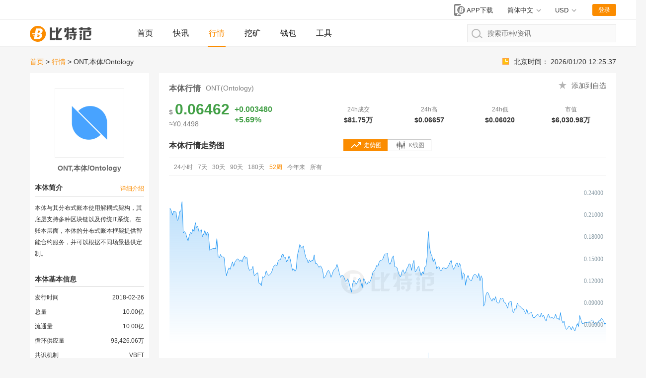

--- FILE ---
content_type: text/html; charset=utf-8
request_url: https://price.btcfans.com/coin/ontology
body_size: 34875
content:
   <!DOCTYPE html><html lang="zh-CN" xmlns="http://www.w3.org/1999/xhtml"><head><meta charset="utf-8"><meta name="applicable-device" content="pc,mobile"><meta http-equiv="X-UA-Compatible" content="IE=edge"><meta name="viewport" content="width=device-width,initial-scale=1,user-scalable=no"><link rel="stylesheet" type="text/css" href="/assets/price/css/bootstrap.min.css"><link rel="stylesheet" type="text/css" href="/assets/price/css/custom-web.css?20211220033023"><link rel="stylesheet" type="text/css" href="/assets/price/css/auth.css?20211220033023"><title>本体行情 - 本体实时行情 - 本体今日价格 - 比特范</title><script async src="https://www.googletagmanager.com/gtag/js?id=G-76F07DJEB4"></script><script>function gtag(){dataLayer.push(arguments)}window.dataLayer=window.dataLayer||[],gtag("js",new Date),gtag("config","G-76F07DJEB4")</script> <script async src="https://pagead2.googlesyndication.com/pagead/js/adsbygoogle.js?client=ca-pub-1307936120667099" crossorigin="anonymous"></script> <meta name="keywords" content="ONT,Ontology,本体,本体行情,本体价格,本体实时行情,本体历史行情,本体走势图,本体K线图,比特范" /><meta name="description" content="比特范行情中心为您提供本体实时行情，本体今日价格，本体价格走势图，本体K线图，本体最情行情分析等，供您参考。" /> <script>function imageLoadError(A){A.src="[data-uri]"}</script></head>  <body>            <nav class="page-header"><div class="status"><div class="page-width"><div class="market-preview"></div><div class="user-status"><a href="//www.btcfans.com/app" title="app下载" class="app-download-btn" target="_blank"><svg id="ic_appdl_30x24px" xmlns="http://www.w3.org/2000/svg" width="30" height="24" viewBox="0 0 30 24"><path id="bg" fill="none" d="M0,0H30V24H0Z"/><path id="ic" fill="gray" d="M16.455,1H7.727A2.728,2.728,0,0,0,5,3.727V22.273A2.728,2.728,0,0,0,7.727,25h8.727a2.728,2.728,0,0,0,2.727-2.727V3.727A2.728,2.728,0,0,0,16.455,1ZM12.091,23.909a1.636,1.636,0,1,1,1.636-1.636A1.634,1.634,0,0,1,12.091,23.909ZM17,19.545H7.182V4.273H17Z" transform="translate(0 -1)"/><g id="bg-2" data-name="bg" fill="gray" transform="translate(11 4)" style="stroke:#fff;stroke-width:2px"><circle cx="8" cy="8" r="8" style="stroke:none"/><circle fill="none" cx="8" cy="8" r="9"/></g><path id="btc" fill="#fff" d="M286.147,500.562h2.31a3.721,3.721,0,0,0,3.5-3.75,1.881,1.881,0,0,0-1.625-2,2.88,2.88,0,0,0,2.125-2.875c0-1.5-1.375-2.062-2.5-2.062h-4.187l-.9,4.812h-2.728l-.178,1.125h2.7l-.2,1.063h-1.383l-.12.812h1.352l-.536,2.875Zm1.3-6.375.444-2.187h1c.25,0,.937.187.937.812a1.431,1.431,0,0,1-1.312,1.375Zm-.869,4.25.153-.75h1.472v-.812H286.9l.166-.813h1.265s1.125,0,1.125.875a1.518,1.518,0,0,1-1.187,1.5Z" transform="translate(-268.644 -483.25)"/></svg> <span>APP下载</span></a><div class="switch-lang" style="margin-right:26px"><div class="selected"><span>简体中文</span></div><ul><li class="switch-item" data-value="zh-CN"><a href="https://price.btcfans.com/zh-cn/coin/ontology">简体中文</a></li><li class="switch-item" data-value="zh-TW"><a href="https://price.btcfans.com/zh-tw/coin/ontology">繁體中文</a></li><li class="switch-item" data-value="en-US"><a href="https://price.btcfans.com/en-us/coin/ontology">English</a></li></ul></div><div class="switch-unit"><div class="selected"><span>USD</span></div><ul><li data-value="CNY"><span>CNY 人民币</span></li><li data-value="USD"><span>USD 美元</span></li></ul></div><div class="user-btn">登录</div><div class="user-feature"><img class="user-headpic" src="/assets/price/image/ic_face_default_40px.svg"><div class="user-option"><div class="user-name"></div><div class="sub-list"><div class="item go-user-info">用户中心</div><div class="item logout" style="color:#fc4343">退出登录</div></div></div></div></div></div></div><div class="page-width"><a href="https://www.btcfans.com/" class="logo"><img onerror="imageLoadError(this)" alt="比特范" title="比特范" src="/assets/price/image/ic_logo.svg"> </a><a class="nav-menu-left" href="https://www.btcfans.com/">首页</a><a class="nav-menu-left" href="https://www.btcfans.com/flash/">快讯</a><a class="nav-menu-left active" href="https://price.btcfans.com/">行情</a><a class="nav-menu-left" href="https://mining.btcfans.com/">挖矿</a><a class="nav-menu-left" href="https://www.btcfans.com/wallet">钱包</a><a class="nav-menu-left" href="https://www.btcfans.com/tools">工具</a><div class="nav-search"><input type="text" placeholder="搜索币种/资讯" autocomplete="off" id="CoinSearchInput"> <svg xmlns="http://www.w3.org/2000/svg" width="21.906" height="18.906" viewBox="0 0 21.906 18.906"><defs><style>.cls-1,.cls-3{fill:none}.cls-1{stroke:#b6b6b6;stroke-linecap:round;stroke-width:2px}.cls-2{stroke:none}</style></defs><g id="ic_search_" transform="translate(-1009 -15)"><g id="椭圆_52" data-name="椭圆 52" class="cls-1" transform="translate(1009 15)"><circle class="cls-2" cx="9" cy="9" r="9"></circle><circle class="cls-3" cx="9" cy="9" r="8"></circle></g><line id="直线_49" data-name="直线 49" class="cls-1" x2="5" y2="4" transform="translate(1024.5 28.5)"></line></g></svg><div class="loading"><svg xmlns="http://www.w3.org/2000/svg" xmlns:xlink="http://www.w3.org/1999/xlink" width="30px" height="30px" viewBox="0 0 50 50" style="enable-background:new 0 0 50 50" xml:space="preserve"><path fill="#FF6700" d="M25.251,6.461c-10.318,0-18.683,8.365-18.683,18.683h4.068c0-8.071,6.543-14.615,14.615-14.615V6.461z" transform="rotate(275.098 25 25)"><animateTransform attributeType="xml" attributeName="transform" type="rotate" from="0 25 25" to="360 25 25" dur="0.6s" repeatCount="indefinite"></animateTransform></path></svg></div><div class="search-result"><div class="no-result">没有相关币种结果</div><div class="result-list"></div><a class="news-result" href="javascript:void(0)" target="_blank">搜索<span></span>相关资讯</a></div></div></div><div class="scroll-top"></div></nav> <div class="page-width page-content"><div class="bread-time-flash" style="justify-content:space-between"><nav class="bread"><a href="https://price.btcfans.com/">首页</a><span class="split">&gt;</span> <a href="https://price.btcfans.com/coin/">行情</a><span class="split">&gt;</span>ONT,本体/Ontology </nav><div id="MarketClock"> 北京时间： <span data-time="local">2026/01/20 12:25:37</span></div></div><div class="sub-content" style="width:240px;float:left;padding:10px;background:#fff"><div class="coin-detail-logo"><div class="logo"><img src="/assets/price/coin-logo/ontology.png?big" alt="ONT,本体/Ontology"></div><h2>ONT,本体/Ontology</h2></div><div class="coin-detail-side"><div class="tit" style="margin-bottom:10px"><h2 title="ONT简介">本体简介</h2><span class="more show-coin-des-detail"><a href="javascript:void(0)" style="color:#fb8c00;font-size:12px">详细介绍</a></span></div><div class="info-list" style="margin-bottom:30px"><div class="horizontal-val" style="font-size:12px;line-height:23px"> 本体与其分布式账本使用解耦式架构，其底层支持多种区块链以及传统IT系统。在账本层面，本体的分布式账本框架提供智能合约服务，并可以根据不同场景提供定制。 </div></div></div><div class="coin-detail-side"><div class="tit"><h2 title="ONT基本信息">本体基本信息</h2></div><div class="info-list">  <div class="item"><div class="tit">发行时间</div><div class="val"> 2018-02-26 </div></div>  <div class="item"><div class="tit">总量</div><div class="val">10.00亿</div></div><div class="item"><div class="tit">流通量</div><div class="val">10.00亿</div></div><div class="item"><div class="tit">循环供应量</div><div class="val">93,426.06万</div></div>    <div class="item"><div class="tit">共识机制</div><div class="val">VBFT</div></div>   <div class="split"></div><div class="item"><div class="tit">白皮书</div><div class="val"><a href="https://ont.io/wp/Ontology-Introductory-White-Paper-ZH.pdf" title="本体白皮书" target="_blank" rel="nofollow">进入查看</a></div></div>  <div class="split"></div><div class="item"><div class="tit">官网</div><div class="val"><a href="https://ont.io/" title="本体官网" target="_blank" rel="nofollow">进入查看</a></div></div>    <div class="split"></div><div class="inner-tit">相关板块</div><div class="horizontal-val">   <a href="https://price.btcfans.com/sector/pow" target="_blank" title="工作量证明">工作量证明</a>   <a href="https://price.btcfans.com/sector/pos" target="_blank" title="权益证明">权益证明</a>   <a href="https://price.btcfans.com/sector/publicblockchain" target="_blank" title="公链/基础链">公链/基础链</a>  </div>   <div class="split"></div><div class="inner-tit">社交媒体</div><div class="horizontal-val">   <a href="https://github.com/ontio" target="_blank" rel="nofollow">Github</a>   <a href="https://www.facebook.com/Ontology-Network-468098413590227" target="_blank" rel="nofollow">Facebook</a>   <a href="https://twitter.com/OntologyNetwork" target="_blank" rel="nofollow">Twitter</a>   <a href="https://www.reddit.com/r/OntologyNetwork" target="_blank" rel="nofollow">Reddit</a>   <a href="https://t.me/OntologyNetworkCN" target="_blank" rel="nofollow">Telegram</a>   <a href="https://0.plus/OntologyNetworkCN" target="_blank" rel="nofollow">Biyong</a>   <a href="https://medium.com/@theontologyteam" target="_blank" rel="nofollow">Blog</a>  </div>  </div></div></div><div class="main-content" style="width:920px;float:right"><div class="coin-detail-content"><div class="coin-price-info"><div class="name"><h1 class="name" title="ONT行情">本体行情</h1><small>ONT(Ontology)</small></div><div class="price-info">  <div class="set-fav" style="display:none" data-val="132"></div><div class="remove-fav" style="display:none" data-val="132"></div><div class="main-item"><div class="price-item"><div class="price"><span class="unit">$</span><span class="main text-green" data-usd="0.064618154836562" data-fully="1" data-none-unit="1">0.06462</span></div>  <div class="sub"><span class="sub-price" data-usd-sub="0.064618154836562" data-fully="1">≈¥0.4498 </span></div>  </div><div class="change-item"><div class="change text-green" data-usd="0.0034800283563328" data-sign="1" data-none-unit="1">+0.003480 </div><div class="changeper text-green">+5.69%</div></div></div><div class="item"><div class="tit">24h成交</div><div class="val volume" data-usd="817507.40561351"> $81.75万 </div></div><div class="item"><div class="tit">24h高</div><div class="val" data-usd="0.06656868316071"> $0.06657 </div></div><div class="item"><div class="tit">24h低</div><div class="val" data-usd="0.060198596133514"> $0.06020 </div></div><div class="item"><div class="tit">市值</div><div class="val marketcap" data-usd="60309848.554171"> $6,030.98万 </div></div>  </div></div><div><div class="coin-detail-title"><h2 class="chart-tit line-chart-tit" title="ONT行情走势图">本体行情走势图</h2><h2 class="chart-tit kline-chart-tit" style="display:none" title="ONT行情K线图"> 本体行情K线图</h2><div class="chart-swift contain-page"><div class="item active"><svg id="ic_trending_up_24px" xmlns="http://www.w3.org/2000/svg" width="24" height="24" viewBox="0 0 24 24"><path id="trending_up_1" class="path1" data-name="234" fill="gray" d="M16,6l2.29,2.29-4.88,4.88-4-4L2,16.59,3.41,18l6-6,4,4,6.3-6.29L22,12V6Z"/><path id="trending_up_2" class="path2" data-name="235" fill="none" d="M0,0H24V24H0Z"/></svg> <span>走势图</span></div><div class="item"><svg xmlns="http://www.w3.org/2000/svg" width="24" height="24" viewBox="0 0 24 24"><g id="ic_kline_24px" transform="translate(-430 -299)"><rect id="bg" class="path2" fill="none" width="24" height="24" transform="translate(430 299)"/><path id="ic" class="path1" fill="gray" d="M16.875,4.5H15.75V0H14.625V4.5H13.5v6.75h1.125v4.5H15.75v-4.5h1.125ZM2.25,3.375H1.125v2.25H0V11.25H1.125v3.375H2.25V11.25H3.375V5.625H2.25Zm9,2.25H10.125V9H9v4.5h1.125v3.375H11.25V13.5h1.125V9H11.25ZM6.75,0H5.625V3.375H4.5v9H5.625V18H6.75V12.375H7.875v-9H6.75Z" transform="translate(434 302)"/></g></svg> <span>K线图</span></div></div></div><div class="chart-group"><div class="item active"><div class="action-bar"><div class="time-scale line"><div class="btn-item" data-size="96" data-interval="900" data-val="24h">24小时</div><div class="btn-item" data-size="168" data-interval="3600" data-val="7d">7天</div><div class="btn-item" data-size="720" data-interval="3600" data-val="30d">30天</div><div class="btn-item" data-size="90" data-interval="86400" data-val="90d">90天</div><div class="btn-item" data-size="180" data-interval="86400" data-val="180d">180天</div><div class="btn-item active" data-size="364" data-interval="86400" data-val="52w">52周</div><div class="btn-item" data-size="ty" data-interval="86400" data-val="ty">今年来</div><div class="btn-item" data-size="2000" data-interval="604800" data-val="all">所有</div></div><span class="split"></span></div><div class="coin-market-chart" id="CoinLineChart" data-coin-name="ONT" data-code="ontology"></div></div><div class="item"><div class="action-bar kline"><div class="time-scale kline"><div class="btn-item" data-val="60" data-type="line">分时</div><div class="btn-item" data-val="60">1分钟</div><div class="btn-item" data-val="180">3分钟</div><div class="btn-item" data-val="300">5分钟</div><div class="btn-item" data-val="900">15分钟</div><div class="btn-item" data-val="1800">30分钟</div><div class="btn-item" data-val="3600">1小时</div><div class="btn-item" data-val="7200">2小时</div><div class="btn-item" data-val="14400">4小时</div><div class="btn-item" data-val="21600">6小时</div><div class="btn-item" data-val="43200">12小时</div><div class="btn-item active" data-val="86400">1日</div><div class="btn-item" data-val="604800">1周</div><span class="split"></span><div class="chart-future"><div class="chart-study" title="指标设置"><svg t="1613722793107" class="icon" viewBox="0 0 1024 1024" version="1.1" xmlns="http://www.w3.org/2000/svg" p-id="9006" width="15" height="15"><path d="M953.6 64c32 32 44.8 70.4 51.2 115.2v684.8c0 44.8-19.2 83.2-44.8 115.2-32 32-70.4 44.8-115.2 44.8H160C76.8 1024 0 947.2 0 864v-64c0-19.2 19.2-32 38.4-32s38.4 12.8 38.4 32v64c0 44.8 38.4 76.8 76.8 76.8h684.8c44.8 0 76.8-38.4 76.8-76.8V179.2c0-44.8-38.4-76.8-76.8-76.8H160c-44.8 0-76.8 38.4-76.8 76.8v326.4c-6.4 12.8-25.6 25.6-44.8 25.6s-32-12.8-38.4-32v-320C0 89.6 70.4 19.2 153.6 19.2h684.8c44.8 0 89.6 12.8 115.2 44.8z" p-id="9007" fill="#808080"></path><path d="M768 339.2c-6.4-6.4-19.2-6.4-25.6-6.4l-179.2 44.8c-12.8 0-19.2 6.4-19.2 19.2 0 6.4 0 19.2 6.4 25.6l44.8 44.8L416 640 249.6 473.6c-12.8-6.4-25.6-12.8-38.4-12.8-12.8 0-25.6 6.4-38.4 19.2l-19.2 12.8-70.4 70.4-64 70.4c-6.4 6.4-12.8 19.2-12.8 25.6s6.4 19.2 12.8 25.6c19.2 19.2 38.4 19.2 57.6 0l140.8-140.8 147.2 147.2 19.2 19.2c19.2 19.2 57.6 19.2 76.8 0l192-192 38.4 38.4c6.4 6.4 19.2 6.4 25.6 6.4 6.4 0 19.2-12.8 19.2-19.2l44.8-179.2c-6.4-6.4-6.4-19.2-12.8-25.6z" p-id="9008" fill="#808080"></path></svg></div><div class="full-view" title="全屏"><svg t="1613718183898" class="icon" viewBox="0 0 1024 1024" version="1.1" xmlns="http://www.w3.org/2000/svg" p-id="3129" width="16" height="16"><path d="M85.333333 682.666667v128a128 128 0 0 0 128 128h128a42.666667 42.666667 0 0 0 0-85.333334H213.333333a42.666667 42.666667 0 0 1-42.666666-42.666666v-128a42.666667 42.666667 0 0 0-85.333334 0z m597.333334 256h128a128 128 0 0 0 128-128v-128a42.666667 42.666667 0 0 0-85.333334 0v128a42.666667 42.666667 0 0 1-42.666666 42.666666h-128a42.666667 42.666667 0 0 0 0 85.333334z m256-597.333334V213.333333a128 128 0 0 0-128-128h-128a42.666667 42.666667 0 0 0 0 85.333334h128a42.666667 42.666667 0 0 1 42.666666 42.666666v128a42.666667 42.666667 0 0 0 85.333334 0zM341.333333 85.333333H213.333333a128 128 0 0 0-128 128v128a42.666667 42.666667 0 0 0 85.333334 0V213.333333a42.666667 42.666667 0 0 1 42.666666-42.666666h128a42.666667 42.666667 0 0 0 0-85.333334z" p-id="3130" fill="#808080"></path></svg></div><div class="exit-full-view" title="退出全屏"><svg t="1613722763021" class="icon" viewBox="0 0 1024 1024" version="1.1" xmlns="http://www.w3.org/2000/svg" p-id="7491" width="16" height="16"><path d="M341.065143 910.189714v-146.285714c0-53.686857-43.885714-97.572571-97.572572-97.572571h-146.285714a48.786286 48.786286 0 0 0 0 97.499428h146.285714v146.285714a48.786286 48.786286 0 1 0 97.499429 0z m-292.571429-617.910857c0 26.916571 21.796571 48.786286 48.713143 48.786286h146.285714c53.686857 0 97.572571-43.885714 97.572572-97.572572v-146.285714a48.786286 48.786286 0 0 0-97.499429 0v146.285714h-146.285714a48.786286 48.786286 0 0 0-48.786286 48.786286z m910.409143 0a48.786286 48.786286 0 0 0-48.713143-48.786286h-146.285714v-146.285714a48.786286 48.786286 0 1 0-97.499429 0v146.285714c0 53.686857 43.885714 97.572571 97.499429 97.572572h146.285714a48.786286 48.786286 0 0 0 48.713143-48.786286z m0 422.765714a48.786286 48.786286 0 0 0-48.713143-48.713142h-146.285714c-53.686857 0-97.572571 43.885714-97.572571 97.572571v146.285714a48.786286 48.786286 0 1 0 97.499428 0v-146.285714h146.285714a48.786286 48.786286 0 0 0 48.786286-48.786286z" fill="#808080" p-id="7492"></path></svg></div></div></div></div><div class="coin-market-chart" id="CoinKlineChart" data-code="ontology" data-coin-name="ONT"></div><div class="chart-study-bar"><div class="btn-item main-study active" data-val="MA">MA</div><div class="btn-item main-study" data-val="EMA">EMA</div><div class="btn-item main-study" data-val="BOLL">BOLL</div><div class="btn-item main-study" data-val="SAR">SAR</div><div class="split"></div><div class="btn-item sub-study" data-val="MACD">MACD</div><div class="btn-item sub-study" data-val="KDJ">KDJ</div><div class="btn-item sub-study" data-val="RSI">RSI</div><div class="btn-item sub-study" data-val="DMI">DMI</div><div class="btn-item sub-study" data-val="OBV">OBV</div><div class="btn-item sub-study" data-val="DMA">DMA</div><div class="btn-item sub-study" data-val="TRIX">TRIX</div><div class="btn-item sub-study" data-val="BRAR">BRAR</div><div class="btn-item sub-study" data-val="ROC">ROC</div></div></div></div></div><div><div class="coin-detail-title"><h2 title="ONT阶段涨幅"> 本体阶段涨幅 </h2></div><div class="coin-stable-change">  <div class="table-row"><div class="item"><div class="tit">24小时</div><div class="val text-green"> 5.69% </div></div><div class="item"><div class="tit">7天</div><div class="val text-green"> 3.29% </div></div><div class="item"><div class="tit">30天</div><div class="val text-green"> 11.57% </div></div><div class="item"><div class="tit">90天</div><div class="val text-red"> -28.66% </div></div></div><div class="table-row"><div class="item"><div class="tit">180天</div><div class="val text-red"> -55.01% </div></div><div class="item"><div class="tit">52周</div><div class="val text-red"> -71.37% </div></div><div class="item"><div class="tit">今年来</div><div class="val text-green"> 2.27% </div></div></div>  </div><div class="coin-detail-title" style="justify-content:left;align-items:center"><h2 title="ONT价格历史新高">本体价格历史新高</h2><div class="sub-text">（年/月，单位<span class="unit">$</span>）</div></div><div class="stage-highest-table">  <div class="table-row"><div class="col col-axis-y">2026</div>   <div class="col high-light " data-usd="0.072623508000004" data-none-unit="1" data-fully="1" data-no-sep="1">0.07262 </div>                         </div>  <div class="table-row"><div class="col col-axis-y">2025</div>   <div class="col high-light " data-usd="0.30652157768167" data-none-unit="1" data-fully="1" data-no-sep="1">0.3065 </div>    <div class="col  " data-usd="0.20735524254836" data-none-unit="1" data-fully="1" data-no-sep="1">0.2074 </div>    <div class="col  " data-usd="0.17966719851763" data-none-unit="1" data-fully="1" data-no-sep="1">0.1797 </div>    <div class="col  " data-usd="0.16139965861831" data-none-unit="1" data-fully="1" data-no-sep="1">0.1614 </div>    <div class="col  " data-usd="0.17623897390461" data-none-unit="1" data-fully="1" data-no-sep="1">0.1762 </div>    <div class="col  " data-usd="0.14465287335078" data-none-unit="1" data-fully="1" data-no-sep="1">0.1447 </div>    <div class="col  " data-usd="0.16430617784431" data-none-unit="1" data-fully="1" data-no-sep="1">0.1643 </div>    <div class="col  " data-usd="0.22207695991099" data-none-unit="1" data-fully="1" data-no-sep="1">0.2221 </div>    <div class="col  " data-usd="0.15045838078066" data-none-unit="1" data-fully="1" data-no-sep="1">0.1505 </div>    <div class="col  " data-usd="0.13487673917013" data-none-unit="1" data-fully="1" data-no-sep="1">0.1349 </div>    <div class="col  " data-usd="0.0950444296996" data-none-unit="1" data-fully="1" data-no-sep="1">0.09504 </div>    <div class="col  " data-usd="0.090917486933649" data-none-unit="1" data-fully="1" data-no-sep="1">0.09092 </div>   </div>  <div class="table-row"><div class="col col-axis-y">2024</div>   <div class="col  " data-usd="0.37490333149542" data-none-unit="1" data-fully="1" data-no-sep="1">0.3749 </div>    <div class="col  " data-usd="0.31252767072318" data-none-unit="1" data-fully="1" data-no-sep="1">0.3125 </div>    <div class="col  " data-usd="0.41037583354384" data-none-unit="1" data-fully="1" data-no-sep="1">0.4104 </div>    <div class="col high-light " data-usd="0.53012436420899" data-none-unit="1" data-fully="1" data-no-sep="1">0.5301 </div>    <div class="col  " data-usd="0.36259015596569" data-none-unit="1" data-fully="1" data-no-sep="1">0.3626 </div>    <div class="col  " data-usd="0.31741506322032" data-none-unit="1" data-fully="1" data-no-sep="1">0.3174 </div>    <div class="col  " data-usd="0.2179096926224" data-none-unit="1" data-fully="1" data-no-sep="1">0.2179 </div>    <div class="col  " data-usd="0.19506417081361" data-none-unit="1" data-fully="1" data-no-sep="1">0.1951 </div>    <div class="col  " data-usd="0.22380034270427" data-none-unit="1" data-fully="1" data-no-sep="1">0.2238 </div>    <div class="col  " data-usd="0.20635882622165" data-none-unit="1" data-fully="1" data-no-sep="1">0.2064 </div>    <div class="col  " data-usd="0.29018315080302" data-none-unit="1" data-fully="1" data-no-sep="1">0.2902 </div>    <div class="col  " data-usd="0.38419186658597" data-none-unit="1" data-fully="1" data-no-sep="1">0.3842 </div>   </div>  <div class="table-row"><div class="col col-axis-y">2023</div>   <div class="col  " data-usd="0.23671937156838" data-none-unit="1" data-fully="1" data-no-sep="1">0.2367 </div>    <div class="col  " data-usd="0.30985706906193" data-none-unit="1" data-fully="1" data-no-sep="1">0.3099 </div>    <div class="col  " data-usd="0.27221312025246" data-none-unit="1" data-fully="1" data-no-sep="1">0.2722 </div>    <div class="col  " data-usd="0.36196245420308" data-none-unit="1" data-fully="1" data-no-sep="1">0.3620 </div>    <div class="col  " data-usd="0.25199952463787" data-none-unit="1" data-fully="1" data-no-sep="1">0.2520 </div>    <div class="col  " data-usd="0.22091111886903" data-none-unit="1" data-fully="1" data-no-sep="1">0.2209 </div>    <div class="col  " data-usd="0.21793061524078" data-none-unit="1" data-fully="1" data-no-sep="1">0.2179 </div>    <div class="col  " data-usd="0.19765271136955" data-none-unit="1" data-fully="1" data-no-sep="1">0.1977 </div>    <div class="col  " data-usd="0.19831081606659" data-none-unit="1" data-fully="1" data-no-sep="1">0.1983 </div>    <div class="col  " data-usd="0.25392948196842" data-none-unit="1" data-fully="1" data-no-sep="1">0.2539 </div>    <div class="col  " data-usd="0.25319745473634" data-none-unit="1" data-fully="1" data-no-sep="1">0.2532 </div>    <div class="col high-light " data-usd="0.3807816835203" data-none-unit="1" data-fully="1" data-no-sep="1">0.3808 </div>   </div>  <div class="table-row"><div class="col col-axis-y">2022</div>   <div class="col high-light " data-usd="0.71861831677457" data-none-unit="1" data-fully="1" data-no-sep="1">0.7186 </div>    <div class="col  " data-usd="0.63425893512338" data-none-unit="1" data-fully="1" data-no-sep="1">0.6343 </div>    <div class="col  " data-usd="0.7035690186949" data-none-unit="1" data-fully="1" data-no-sep="1">0.7036 </div>    <div class="col  " data-usd="0.67254800664941" data-none-unit="1" data-fully="1" data-no-sep="1">0.6725 </div>    <div class="col  " data-usd="0.4947327826314" data-none-unit="1" data-fully="1" data-no-sep="1">0.4947 </div>    <div class="col  " data-usd="0.35329289400872" data-none-unit="1" data-fully="1" data-no-sep="1">0.3533 </div>    <div class="col  " data-usd="0.3077631481426" data-none-unit="1" data-fully="1" data-no-sep="1">0.3078 </div>    <div class="col  " data-usd="0.4065723445523" data-none-unit="1" data-fully="1" data-no-sep="1">0.4066 </div>    <div class="col  " data-usd="0.25996403823023" data-none-unit="1" data-fully="1" data-no-sep="1">0.2600 </div>    <div class="col  " data-usd="0.25477149422732" data-none-unit="1" data-fully="1" data-no-sep="1">0.2548 </div>    <div class="col  " data-usd="0.23634536955524" data-none-unit="1" data-fully="1" data-no-sep="1">0.2363 </div>    <div class="col  " data-usd="0.19748872375744" data-none-unit="1" data-fully="1" data-no-sep="1">0.1975 </div>   </div>  <div class="table-row"><div class="col col-axis-y">2021</div>   <div class="col  " data-usd="0.73793366053895" data-none-unit="1" data-fully="1" data-no-sep="1">0.7379 </div>    <div class="col  " data-usd="1.609111550035" data-none-unit="1" data-fully="1" data-no-sep="1">1.609 </div>    <div class="col  " data-usd="1.9332298454603" data-none-unit="1" data-fully="1" data-no-sep="1">1.933 </div>    <div class="col  " data-usd="2.6285970495794" data-none-unit="1" data-fully="1" data-no-sep="1">2.629 </div>    <div class="col high-light " data-usd="2.9921190423331" data-none-unit="1" data-fully="1" data-no-sep="1">2.992 </div>    <div class="col  " data-usd="1.1393683828029" data-none-unit="1" data-fully="1" data-no-sep="1">1.139 </div>    <div class="col  " data-usd="0.89247247624341" data-none-unit="1" data-fully="1" data-no-sep="1">0.8925 </div>    <div class="col  " data-usd="1.327747507687" data-none-unit="1" data-fully="1" data-no-sep="1">1.328 </div>    <div class="col  " data-usd="1.3311709733677" data-none-unit="1" data-fully="1" data-no-sep="1">1.331 </div>    <div class="col  " data-usd="1.1515411816834" data-none-unit="1" data-fully="1" data-no-sep="1">1.152 </div>    <div class="col  " data-usd="1.2412101157603" data-none-unit="1" data-fully="1" data-no-sep="1">1.241 </div>    <div class="col  " data-usd="0.81619702924479" data-none-unit="1" data-fully="1" data-no-sep="1">0.8162 </div>   </div>  <div class="table-row"><div class="col col-axis-y">2020</div>   <div class="col  " data-usd="0.80286305998976" data-none-unit="1" data-fully="1" data-no-sep="1">0.8029 </div>    <div class="col high-light " data-usd="1.1071857545774" data-none-unit="1" data-fully="1" data-no-sep="1">1.107 </div>    <div class="col  " data-usd="0.76757276083689" data-none-unit="1" data-fully="1" data-no-sep="1">0.7676 </div>    <div class="col  " data-usd="0.55423420392205" data-none-unit="1" data-fully="1" data-no-sep="1">0.5542 </div>    <div class="col  " data-usd="0.59061364723453" data-none-unit="1" data-fully="1" data-no-sep="1">0.5906 </div>    <div class="col  " data-usd="0.68239588731253" data-none-unit="1" data-fully="1" data-no-sep="1">0.6824 </div>    <div class="col  " data-usd="0.80247057195744" data-none-unit="1" data-fully="1" data-no-sep="1">0.8025 </div>    <div class="col  " data-usd="1.0226474267371" data-none-unit="1" data-fully="1" data-no-sep="1">1.023 </div>    <div class="col  " data-usd="0.908621891478" data-none-unit="1" data-fully="1" data-no-sep="1">0.9086 </div>    <div class="col  " data-usd="0.62084058804044" data-none-unit="1" data-fully="1" data-no-sep="1">0.6208 </div>    <div class="col  " data-usd="0.7441365222842" data-none-unit="1" data-fully="1" data-no-sep="1">0.7441 </div>    <div class="col  " data-usd="0.60228402104628" data-none-unit="1" data-fully="1" data-no-sep="1">0.6023 </div>   </div>  <div class="table-row"><div class="col col-axis-y">2019</div>   <div class="col  " data-usd="0.73085133036376" data-none-unit="1" data-fully="1" data-no-sep="1">0.7309 </div>    <div class="col  " data-usd="1.1433987731704" data-none-unit="1" data-fully="1" data-no-sep="1">1.143 </div>    <div class="col  " data-usd="1.4046596916899" data-none-unit="1" data-fully="1" data-no-sep="1">1.405 </div>    <div class="col  " data-usd="1.6620100853642" data-none-unit="1" data-fully="1" data-no-sep="1">1.662 </div>    <div class="col  " data-usd="1.7266180661587" data-none-unit="1" data-fully="1" data-no-sep="1">1.727 </div>    <div class="col high-light " data-usd="1.876284561442" data-none-unit="1" data-fully="1" data-no-sep="1">1.876 </div>    <div class="col  " data-usd="1.5696271836714" data-none-unit="1" data-fully="1" data-no-sep="1">1.570 </div>    <div class="col  " data-usd="1.0255964943875" data-none-unit="1" data-fully="1" data-no-sep="1">1.026 </div>    <div class="col  " data-usd="0.83918291927152" data-none-unit="1" data-fully="1" data-no-sep="1">0.8392 </div>    <div class="col  " data-usd="1.188284107969" data-none-unit="1" data-fully="1" data-no-sep="1">1.188 </div>    <div class="col  " data-usd="0.95831245949836" data-none-unit="1" data-fully="1" data-no-sep="1">0.9583 </div>    <div class="col  " data-usd="0.65677279622958" data-none-unit="1" data-fully="1" data-no-sep="1">0.6568 </div>   </div>  <div class="table-row"><div class="col col-axis-y">2018</div>   <div class="col">--</div>    <div class="col">--</div>    <div class="col high-light curr" data-usd="12.842372068053" data-none-unit="1" data-fully="1" data-no-sep="1">12.84 </div>    <div class="col  " data-usd="12.730837220761" data-none-unit="1" data-fully="1" data-no-sep="1">12.73 </div>    <div class="col  " data-usd="10.19032758221" data-none-unit="1" data-fully="1" data-no-sep="1">10.19 </div>    <div class="col  " data-usd="8.9400446178828" data-none-unit="1" data-fully="1" data-no-sep="1">8.940 </div>    <div class="col  " data-usd="5.6330992400254" data-none-unit="1" data-fully="1" data-no-sep="1">5.633 </div>    <div class="col  " data-usd="2.920491416965" data-none-unit="1" data-fully="1" data-no-sep="1">2.920 </div>    <div class="col  " data-usd="2.5043024583448" data-none-unit="1" data-fully="1" data-no-sep="1">2.504 </div>    <div class="col  " data-usd="2.1893293811168" data-none-unit="1" data-fully="1" data-no-sep="1">2.189 </div>    <div class="col  " data-usd="1.7322317157887" data-none-unit="1" data-fully="1" data-no-sep="1">1.732 </div>    <div class="col  " data-usd="0.82814287003566" data-none-unit="1" data-fully="1" data-no-sep="1">0.8281 </div>   </div>   <div class="table-row"><div class="col col-axis-y"></div>  <div class="col col-axis-x">1月</div>  <div class="col col-axis-x">2月</div>  <div class="col col-axis-x">3月</div>  <div class="col col-axis-x">4月</div>  <div class="col col-axis-x">5月</div>  <div class="col col-axis-x">6月</div>  <div class="col col-axis-x">7月</div>  <div class="col col-axis-x">8月</div>  <div class="col col-axis-x">9月</div>  <div class="col col-axis-x">10月</div>  <div class="col col-axis-x">11月</div>  <div class="col col-axis-x">12月</div>  </div></div></div><div><div class="coin-detail-title"><h2 title="ONT市场行情 ">本体市场行情</h2></div><div class="market-model" style="margin-bottom:0"><div class="coins-filter detail-page"><div class="sections"><a href="javascript:void(0)" class="section-item active" data-val="" data-coin-code="ontology">所有</a>    <a href="javascript:void(0)" class="section-item" data-val="binance" data-coin-code="ontology">币安</a>   <a href="javascript:void(0)" class="section-item" data-val="okex" data-coin-code="ontology">欧易OKEx</a>   <a href="javascript:void(0)" class="section-item" data-val="huobi" data-coin-code="ontology">火币</a>   <a href="javascript:void(0)" class="section-item" data-val="ftx" data-coin-code="ontology">Ftx</a>   </div></div></div><div class="market-table-sort exchange" data-sort-key="top" data-sort-type="asc" data-action="Base/ExchangeTicker"><div class="table-row tit"><div class="table-col col0">#</div><div class="table-col col1">币对</div><div class="table-col col2">最新价</div><div class="table-col col3">24h涨幅</div><div class="table-col col4">24h成交</div><div class="table-col col5">24h最高</div><div class="table-col col7">24h最低</div></div>    <a class="table-row" href="javascript:void(0)" data-rowid="okex_ONT_USDT"><div class="table-col col0">1</div><div class="table-col col1" data-top="-590917.27601906"><div class="exchange-item"><div class="icons"><img class="main" src="/assets/price/coin-logo/ontology.png" alt="本体"></div><div class="name"><div class="main"><span class="base">ONT</span>/<span class="quote">USDT</span></div><div class="sub">欧易OKEx</div></div></div></div><div class="table-col col2" data-last="0.29169030971123"> 0.2917 </div><div class="table-col col3"><div data-changeper="0.413081" class="percent-item text-green">0.41%</div></div><div class="table-col col4" data-volume="590917.27601906"> 202.58万 </div><div class="table-col col5" data-high="0.29379023994912"> 0.2938 </div><div class="table-col col7" data-low="0.28159064523374"> 0.2816 </div></a>   <a class="table-row" href="javascript:void(0)" data-rowid="binance_ONT_USDT"><div class="table-col col0">2</div><div class="table-col col1" data-top="-531615.02613522"><div class="exchange-item"><div class="icons"><img class="main" src="/assets/price/coin-logo/ontology.png" alt="本体"></div><div class="name"><div class="main"><span class="base">ONT</span>/<span class="quote">USDT</span></div><div class="sub">币安</div></div></div></div><div class="table-col col2" data-last="0.062897910458815"> 0.06290 </div><div class="table-col col3"><div data-changeper="3.45395" class="percent-item text-green">3.45%</div></div><div class="table-col col4" data-volume="531615.02613522"> 845.20万 </div><div class="table-col col5" data-high="0.064197867272749"> 0.06420 </div><div class="table-col col7" data-low="0.059798013440972"> 0.05980 </div></a>   <a class="table-row" href="javascript:void(0)" data-rowid="huobi_ONT_USDT"><div class="table-col col0">3</div><div class="table-col col1" data-top="-194251.72708419"><div class="exchange-item"><div class="icons"><img class="main" src="/assets/price/coin-logo/ontology.png" alt="本体"></div><div class="name"><div class="main"><span class="base">ONT</span>/<span class="quote">USDT</span></div><div class="sub">火币</div></div></div></div><div class="table-col col2" data-last="0.06259792042483"> 0.06260 </div><div class="table-col col3"><div data-changeper="2.96053" class="percent-item text-green">2.96%</div></div><div class="table-col col4" data-volume="194251.72708419"> 310.32万 </div><div class="table-col col5" data-high="0.063897877238764"> 0.06390 </div><div class="table-col col7" data-low="0.059798013440972"> 0.05980 </div></a>   <a class="table-row" href="javascript:void(0)" data-rowid="binance_ONT_BNB"><div class="table-col col0">4</div><div class="table-col col1" data-top="-115426.95827215"><div class="exchange-item"><div class="icons"><img class="main" src="/assets/price/coin-logo/ontology.png" alt="本体"></div><div class="name"><div class="main"><span class="base">ONT</span>/<span class="quote">BNB</span></div><div class="sub">币安</div></div></div></div><div class="table-col col2" data-last="2.2822025480387"> 0.002462 </div><div class="table-col col3"><div data-changeper="2.84043" class="percent-item text-green">2.84%</div></div><div class="table-col col4" data-volume="115426.95827215"> 50,577.00 </div><div class="table-col col5" data-high="2.2988880256442"> 0.002480 </div><div class="table-col col7" data-low="2.2136066956606"> 0.002388 </div></a>   <a class="table-row" href="javascript:void(0)" data-rowid="binance_ONT_ETH"><div class="table-col col0">5</div><div class="table-col col1" data-top="-52772.486465595"><div class="exchange-item"><div class="icons"><img class="main" src="/assets/price/coin-logo/ontology.png" alt="本体"></div><div class="name"><div class="main"><span class="base">ONT</span>/<span class="quote">ETH</span></div><div class="sub">币安</div></div></div></div><div class="table-col col2" data-last="0.39902072863479"> 0.0001253 </div><div class="table-col col3"><div data-changeper="-4.85953" class="percent-item text-red">-4.86%</div></div><div class="table-col col4" data-volume="52772.486465595"> 13.23万 </div><div class="table-col col5" data-high="0.42194929404717"> 0.0001325 </div><div class="table-col col7" data-low="0.39010406430776"> 0.0001225 </div></a>   <a class="table-row" href="javascript:void(0)" data-rowid="binance_ONT_BTC"><div class="table-col col0">6</div><div class="table-col col1" data-top="-36396.383380501"><div class="exchange-item"><div class="icons"><img class="main" src="/assets/price/coin-logo/ontology.png" alt="本体"></div><div class="name"><div class="main"><span class="base">ONT</span>/<span class="quote">BTC</span></div><div class="sub">币安</div></div></div></div><div class="table-col col2" data-last="0.063656193332052"> 0.00000069 </div><div class="table-col col3"><div data-changeper="6.15385" class="percent-item text-green">6.15%</div></div><div class="table-col col4" data-volume="36396.383380501"> 57.18万 </div><div class="table-col col5" data-high="0.064578746858604"> 0.00000070 </div><div class="table-col col7" data-low="0.059043425699295"> 0.00000064 </div></a>   <a class="table-row" href="javascript:void(0)" data-rowid="binance_ONT_USDC"><div class="table-col col0">7</div><div class="table-col col1" data-top="-16986.282993733"><div class="exchange-item"><div class="icons"><img class="main" src="/assets/price/coin-logo/ontology.png" alt="本体"></div><div class="name"><div class="main"><span class="base">ONT</span>/<span class="quote">USDC</span></div><div class="sub">币安</div></div></div></div><div class="table-col col2" data-last="0.062832803732076"> 0.06280 </div><div class="table-col col3"><div data-changeper="3.45964" class="percent-item text-green">3.46%</div></div><div class="table-col col4" data-volume="16986.282993733"> 27.03万 </div><div class="table-col col5" data-high="0.064133482790225"> 0.06410 </div><div class="table-col col7" data-low="0.059931288910054"> 0.05990 </div></a>   <a class="table-row" href="javascript:void(0)" data-rowid="binance_ONT_BUSD"><div class="table-col col0">8</div><div class="table-col col1" data-top="-12418.794395519"><div class="exchange-item"><div class="icons"><img class="main" src="/assets/price/coin-logo/ontology.png" alt="本体"></div><div class="name"><div class="main"><span class="base">ONT</span>/<span class="quote">BUSD</span></div><div class="sub">币安</div></div></div></div><div class="table-col col2" data-last="0.17463220175379"> 0.1574 </div><div class="table-col col3"><div data-changeper="-1.56348" class="percent-item text-red">-1.56%</div></div><div class="table-col col4" data-volume="12418.794395519"> 71,114.00 </div><div class="table-col col5" data-high="0.17740590254404"> 0.1599 </div><div class="table-col col7" data-low="0.17374461750092"> 0.1566 </div></a>   <a class="table-row" href="javascript:void(0)" data-rowid="okex_ONT_ETH"><div class="table-col col0">9</div><div class="table-col col1" data-top="-4795.5212833164"><div class="exchange-item"><div class="icons"><img class="main" src="/assets/price/coin-logo/ontology.png" alt="本体"></div><div class="name"><div class="main"><span class="base">ONT</span>/<span class="quote">ETH</span></div><div class="sub">欧易OKEx</div></div></div></div><div class="table-col col2" data-last="0.59232127315301"> 0.0001860 </div><div class="table-col col3"><div data-changeper="-5.58376" class="percent-item text-red">-5.58%</div></div><div class="table-col col4" data-volume="4795.5212833164"> 8,096.15 </div><div class="table-col col5" data-high="0.6305355488403"> 0.0001980 </div><div class="table-col col7" data-low="0.58595222720513"> 0.0001840 </div></a>   <a class="table-row" href="javascript:void(0)" data-rowid="huobi_ONT_ETH"><div class="table-col col0">10</div><div class="table-col col1" data-top="-3381.1953310822"><div class="exchange-item"><div class="icons"><img class="main" src="/assets/price/coin-logo/ontology.png" alt="本体"></div><div class="name"><div class="main"><span class="base">ONT</span>/<span class="quote">ETH</span></div><div class="sub">火币</div></div></div></div><div class="table-col col2" data-last="0.47850642206436"> 0.0001503 </div><div class="table-col col3"><div data-changeper="-4.64526" class="percent-item text-red">-4.65%</div></div><div class="table-col col4" data-volume="3381.1953310822"> 7,066.14 </div><div class="table-col col5" data-high="0.50417367723432"> 0.0001583 </div><div class="table-col col7" data-low="0.47258320933283"> 0.0001484 </div></a>  </div><a href="javascript:void(0)" class="artcilelist-more detail-pair-load-more" style="display: block" data-totalpage="13" data-currpage="0" data-pagesize="10" data-exchange="" data-coin="ontology"><span class="text">查看更多</span><svg xmlns="http://www.w3.org/2000/svg" xmlns:xlink="http://www.w3.org/1999/xlink" width="30px" height="30px" viewBox="0 0 50 50" style="enable-background:new 0 0 50 50" xml:space="preserve"><path fill="#FF6700" d="M25.251,6.461c-10.318,0-18.683,8.365-18.683,18.683h4.068c0-8.071,6.543-14.615,14.615-14.615V6.461z" transform="rotate(275.098 25 25)"><animateTransform attributeType="xml" attributeName="transform" type="rotate" from="0 25 25" to="360 25 25" dur="0.6s" repeatCount="indefinite"></animateTransform></path></svg></a></div></div></div></div><div class="shell"></div><div class="coin-des-detail" style="display:none"><div class="text"><h2 title="ONT详细介绍">本体详细介绍</h2><div> <p>本体与其分布式账本使用解耦式架构，其底层支持多种区块链以及传统IT系统。在账本层面，本体的分布式账本框架提供智能合约服务，并可以根据不同场景提供定制。在应用层面，为特定商业活动服务的多个模块和协议可以提高整个架构的可扩展性和灵活性。
在第一阶段，本体将一系列核心协议用于身份认证、授权、数据交换。这些协议与国际标准和W3C兼容。其加密签名协议支持中国国家加密标准、RSA、ECC。其分布式数据交换系统与UMA兼容，因此该系统是开放、标准化的，并将欢迎合作、不断发展。
作为一个信任生态的底层基础设施，本体支持分布式科技和数据系统的发展和维护。合作伙伴只需关注其自身业务，而无需分散时间和精力到技术层面。本体提供一系列应用框架，包括API、SDK等多种应用模块。来自各种技术背景的应用服务商皆可以在本体上开发其去中心化应用，使所有人都可以使用去中心化系统。</p> </div></div></div><div class="copy-tips">复制成功</div>  <footer class="page-footer"><div class="page-width"><div class="left-side"><div class="link-list"><a target="_blank" href="https://www.btcfans.com/page/topic-about">关于我们</a><span class="split">|</span><a target="_blank" href="https://www.btcfans.com/page/topic-contact">联系我们</a><span class="split">|</span><a target="_blank" href="https://www.btcfans.com/page/topic-laws">免责声明</a><span class="split">|</span><a href="javascript:" id="ToMobile">访问手机版</a></div><div class="link-list"><a target="_blank" href="https://price.btcfans.com/">比特币实时行情</a><span class="split">|</span> <a target="_blank" href="https://price.btcfans.com/coin/ethereum">以太坊实时行情</a><span class="split">|</span> <a target="_blank" href="https://price.btcfans.com/coin/litecoin">莱特币实时行情</a></div><div class="cp">本网站不再对中华人民共和国境内的用户开放，请在访问前确认您不是来自上述国家或地区。<br>Copyright© 2013-2021 比特范 All Rights Reserved <span style="margin:0 8px">•</span></div></div><div class="right_side"><div class="self-media"><span class="item" title="微信公众号"><svg xmlns="http://www.w3.org/2000/svg" width="27.999" height="22.767" viewBox="0 0 27.999 22.767"><path id="ic_wechat" fill=" #c8c8c8" d="M280.54-7696.562a1.5,1.5,0,0,0-1.257-.182,9,9,0,0,1-6.385-.533,6.9,6.9,0,0,1-4.33-5.659c-.294-2.867,1.056-4.975,3.409-6.479a9.294,9.294,0,0,1,11.95,1.855,5.881,5.881,0,0,1,.021,7.7,9.242,9.242,0,0,1-1.72,1.716.518.518,0,0,0-.2.668c.213.637.391,1.286.583,1.929l-.1.07C281.851-7695.836,281.183-7696.179,280.54-7696.562Zm-7.3-9.252a1.08,1.08,0,0,0,1,.968,1.121,1.121,0,0,0,1.2-.964,1.1,1.1,0,0,0-1.174-.986h0A1.066,1.066,0,0,0,273.241-7705.814Zm6.472-.982a1.033,1.033,0,0,0-1.013.982,1.037,1.037,0,0,0,1.034.965,1.114,1.114,0,0,0,1.155-.963,1.1,1.1,0,0,0-1.168-.984Zm-18.686,4.6c.289-.862.287-.854-.426-1.443a8.01,8.01,0,0,1-3.059-4.638,7.342,7.342,0,0,1,2.741-7.476,10.862,10.862,0,0,1,10.554-1.912,9.329,9.329,0,0,1,5.825,4.639,6.847,6.847,0,0,1,.494,1.24c.153.509.139.519-.38.5a8.41,8.41,0,0,0-5.891,1.842,7.324,7.324,0,0,0-2.757,7.664c.081.379-.064.4-.356.417a13.652,13.652,0,0,1-3.609-.413.924.924,0,0,0-.659.083c-.86.444-1.728.874-2.592,1.306-.145.074-.293.14-.566.27C260.6-7700.9,260.81-7701.546,261.027-7702.193Zm1.66-10.426a1.264,1.264,0,0,0,.945,1.034,1.257,1.257,0,0,0,.457.025,1.266,1.266,0,0,0,1.158-1.191,1.274,1.274,0,0,0-.748-1.155,1.164,1.164,0,0,0-.465-.094A1.322,1.322,0,0,0,262.687-7712.619Zm6.912-.4c-.275,1.24,1.341,1.823,2.2,1.133a1.206,1.206,0,0,0-.806-2.107l-.066,0A1.362,1.362,0,0,0,269.6-7713.019Z" transform="translate(-257.375 7718.243)"/></svg><div class="sub"><svg xmlns="http://www.w3.org/2000/svg" width="136" height="136" viewBox="0 0 136 136"><path id="ic_code_account" d="M234.69,451.483H230V432.724h9.379v4.69H234.69v14.069Zm0-65.655H230V353h32.828v32.828H234.69Zm0-4.69h23.448V357.69H234.69v23.448Zm14.069-4.69h4.689V362.379H239.379v14.069h9.38Zm0,18.759h4.689v-4.69H230v18.759h9.379V399.9h4.69v-4.69Zm0,18.759h4.689v-9.38h9.38V399.9H244.069v4.689h4.69v4.69h-4.69v4.69H230v4.689h9.379v4.69H234.69v4.689h9.379v-4.689h4.69v-9.379Zm-4.69,37.517h4.69v-4.69h-4.69Zm0,14.069h-4.69v14.069h14.069V465.552h-9.379Zm14.069-9.38h4.69V489H230V456.172h28.138Zm0,4.69H234.69V484.31h23.448V460.862Zm0-46.9h4.69v-4.69h-4.69Zm4.69,4.689h-4.69v4.69h4.69Zm0-14.069v4.69h4.689v-4.69Zm4.689,18.759h-4.689v4.689h4.689Zm4.69-42.207v-4.69h-4.69v9.38h4.69Zm-4.69,23.448h4.69v4.69h-4.69v9.379h9.38v4.69h4.689v-9.379H276.9v-4.69h4.689v4.69h4.69v-9.38h4.69V399.9h-9.38v4.689H276.9v-9.379h4.689v-4.69H258.138v4.69h4.69v4.69h4.689Zm0,32.828h4.69v-4.69h-4.69Zm9.38-60.966v9.38h4.689V371.759H276.9Zm4.689,51.586h-9.379v4.69h4.69v4.69h4.689v-9.38Zm0,37.518V451.483h4.69V442.1h4.69v-4.689h-9.38V442.1H276.9v9.38h-4.69V442.1h-4.69v4.69h-9.379V442.1h4.69v-4.689h-4.69v-4.69h4.69v-4.69h-4.69v-4.689h-9.379v4.689h4.689v9.38h-9.379V442.1h4.69v4.69h4.689v4.69h14.069v9.379h4.69v-4.69h4.69v4.69h-4.69v4.69h9.379Zm4.69-103.173h9.379V357.69H281.586v4.689H276.9V353h-4.69v4.69h-4.69v4.689h4.69v4.69h-4.69v4.69h9.38v-4.69h4.689v4.69h4.69v-9.38Zm0,112.552h4.69v4.69h-4.69v4.689h4.69V489h-9.38v-4.69h-9.379V489h-4.69V465.552h4.69v4.689h9.379v4.69Zm-9.379,4.69v-4.69h-4.69v4.69Zm9.379-103.173h4.69v-4.689h-4.69Zm0,37.518v4.689h4.69v-4.689Zm0,37.517v4.689h4.69v-4.689Zm4.69-84.414v4.69h4.689v-4.69Zm4.689,51.586h-4.689v4.69h4.689Zm-4.689,37.517v4.69h4.689v-4.69Zm9.379-56.275v4.689h14.069V399.9h9.379v-9.38h4.69V367.069h-4.69v4.69H295.655v14.069h4.69v-4.69h4.689v-4.69h4.69v4.69h4.69v-4.69h9.379v9.38H319.1v-4.69h-4.689v9.379H319.1v4.69h-4.689v-4.69h-4.69v4.69h-9.379v-4.69h-9.379v-9.379h-4.69v14.069h4.69v4.69h9.379Zm0,14.069v-9.38h-4.69v4.69h-4.689v4.69h9.379Zm0,23.448v-9.38h-9.379v-4.689h-4.69v9.379h4.69v4.69h9.379Zm-4.69,42.207v4.689h4.69v-4.689Zm9.379-4.69h4.69v-4.69h-4.69v-4.689h4.69v-9.38h-9.379v4.69h-4.69v4.69h-4.689v-4.69h-4.69v9.379h4.69v4.69h9.379v4.69h4.689Zm4.69-112.552h4.69V357.69h9.379V353H305.034v4.69h-4.689v4.689h9.379Zm0,28.138v-9.379h-4.69v4.69h-4.689v4.689h9.379Zm-4.69,23.449h-4.689v9.379h4.689v-4.69h4.69v-4.689Zm4.69,37.517v-4.69h-4.69v4.69Zm-4.69,32.827h-4.689V489h14.069v-4.69h-9.38Zm4.69-65.655v4.69h4.69v-4.69Zm0,18.759v-9.38h-4.69v9.38h-4.689V442.1h-4.69v9.38h4.69v-4.69h4.689V442.1h9.38v-4.689Zm4.69,28.138h-4.69v4.689h4.69Zm-4.69,14.069h4.69v-4.69h-4.69Zm9.379-70.345v-4.69h-4.689v4.69Zm-4.689,60.965v4.69H319.1v-4.69Zm0,14.069H319.1v-4.689h-4.689ZM319.1,362.379v4.69h4.69v-4.69Zm0,79.724h-4.689v4.69h9.379V442.1Zm9.38-46.9v-4.69h4.689v4.69h4.69v-4.69h4.69v4.69h4.689v9.379h-9.379v4.69h-4.69v4.69h14.069v9.379h-4.689v-4.69h-4.69v9.379H323.793v4.69h4.69v4.69h4.689V442.1h-9.379v-4.689H319.1v-9.38h-4.689v-4.689h9.379v-4.69H319.1v-9.379h4.69v4.69h4.69v-4.69h-4.69V399.9h4.69v4.689h4.689V399.9h-4.689Zm4.689,23.448h-4.689v4.69h4.689Zm0,42.207h4.69v-4.69h-4.69Zm14.069-98.483h-4.689v14.069h14.069V362.379h-9.38Zm4.69,28.138h-4.69v4.69h4.69Zm0,28.138v4.69h4.69V409.276h-9.38v4.69h4.69Zm0,14.069h-9.379v-4.69h-4.69v4.69h-4.69v4.69h4.69V442.1h18.759V428.034h-4.69Zm0,56.276h4.69v-4.69h-4.69Zm4.69-98.483v4.69h4.689v-4.69Zm4.689,14.069h-4.689v4.69h4.689Zm0,23.448v-4.689h-4.689v4.689Zm0,18.759H366v9.379h-9.379v4.69h-4.69v4.69h9.379v-4.69H366v14.069h-4.69v9.379h-4.689v-4.689h-4.69v4.689h-4.69V489h-9.379v-9.379h-4.69v-4.69h14.069v-4.69H328.483v9.38h4.689v4.689h-9.379v-4.689H319.1v-4.69h4.69v-9.379H319.1v-9.38h4.69v-9.379h23.448v4.69h4.69v-4.69h4.69V442.1h4.689Zm-18.758,18.759V451.483H328.483v14.069h14.069Zm9.379,4.689v4.69h4.69v-4.69ZM366,353v32.828H333.172V353H366Zm-4.69,4.69H337.862v23.448H361.31V357.69Zm0,42.207H366v-4.69h-4.69Zm0,18.758H366v-4.689h-4.69Zm0,18.759H366v-4.69h-4.69Z" transform="translate(-230 -353)"/></svg> 微信扫描关注公众号</div></span><a class="item" href="https://baijiahao.baidu.com/u?app_id=1669162035558474" target="_blank" rel="nofollow" title="百家号"><svg xmlns="http://www.w3.org/2000/svg" width="27.995" height="22.558" viewBox="0 0 27.995 22.558"><path id="ic_baidu" fill="#c8c8c8" d="M504.434-8055.3v-1.472H493.345v1.472h-4.322v-16.145l4.344.641h1.841l.979-4.762h-8.839l-1.056-1.056,20.35-.089,1.733-1.146,3.371,2.291h-10.9l-3.272,4.762h6.858v-.428l4.344.308v.975a27.907,27.907,0,0,0-4.3,1.281v-1.259H493.392v12.277h11.043v-3.728c.9-.012,4.344-1.8,4.344-1.8v7.882Zm-10.14-3.063s3.728-5.271,7.86-8.144,11.207-3,12.133-2.577a8.708,8.708,0,0,1-5.936,3.337c.286.332,2.352.142,2.352.142a11.139,11.139,0,0,1-3.42,2.232,7.193,7.193,0,0,1-3.99,0,9.079,9.079,0,0,0,1.5.973,12.187,12.187,0,0,1-6.67,1.385,3.528,3.528,0,0,0-.858.016c-.807.237-2.469,2.636-2.469,2.636Z" transform="translate(-486.292 8077.854)"/></svg> </a><a class="item" href="https://www.toutiao.com/c/user/token/MS4wLjABAAAAYUPj3y11M_l4p9gz1fC2WWwcZpJYjJy1m9o1y1sO2SqplS1MAcTyDuu7VS56XR6-/" target="_blank" rel="nofollow" title="头条号"><svg xmlns="http://www.w3.org/2000/svg" width="31.985" height="17.379" viewBox="0 0 31.985 17.379"><path fill="#c8c8c8" id="ic_toutiao" d="M46.543-8316.152a56.783,56.783,0,0,0,5.139-4.573l-6.224.313v-2.081l7.714-.388c.863-1.892.93-4.531.994-9.19l2.457-.124c-.062,4.44-.147,7.1-.819,9.183l5.093-.257v2.081l-6.1.307a24.518,24.518,0,0,1-4.867,4.94l-3.873.2Q46.3-8315.955,46.543-8316.152Zm9-3.725,2.968-.148,2.384,3.534-2.968.15Zm8.834-.445,2.968-.148-2.384,3.774-2.968.15Zm4.051-1.244-6.446.324v-2.083l6.446-.324v-1.184l2.516-.126v1.184l6.481-.326v2.083l-6.481.326v4.7l-2.516.128Zm3.662.857,2.968-.148,2.384,3.536-2.968.148Zm-10.107-5.52c1.674-.354,3.124-.721,4.384-1.092a18.146,18.146,0,0,1-2.918-1.629c-.1-.064-1.035-.715-1.035-.715l2.334-3.459,2.328.924h0l7.23-.362h0l2.261-.113v2.422a17.41,17.41,0,0,1-3.612,2.575c1.28.253,2.757.483,4.469.675v2.221a48.279,48.279,0,0,1-7.776-1.388,49.34,49.34,0,0,1-7.664,2.161Zm7.738-2.248a18.433,18.433,0,0,0,3.711-1.957l-7.473.374A17.956,17.956,0,0,0,69.721-8328.477Zm-22.835,3.549v-2.323l5.469.477v2.323Zm0-3.934v-2.323l5.471.477v2.323Z" transform="translate(-45.457 8333.123)"/></svg> </a><a class="item" href="https://weibo.com/u/7474166800" target="_blank" rel="nofollow" title="微博"><svg xmlns="http://www.w3.org/2000/svg" width="27.996" height="21.47" viewBox="0 0 27.996 21.47"><path id="ic_sina" fill="#c8c8c8" d="M-19.739-8095.248c-6.356-.159-14.143-3.261-9.639-12.033a31.248,31.248,0,0,1,1.269-3.1c.491-.958,1.157-1.5,1.467-1.241.169.141.147.52.139.756-.02.442-.194,1.489.409,1.672.711.218,1.118-1.229,1.3-1.667a12.748,12.748,0,0,1,1.094-2.234c.546-.855,1.544-1.477,1.8-.715.24.7-.316,2.249.175,2.542,1.12.666,2.165-1.615,2.7-2.383.953-1.373,2.463-3.3,4.111-3.042.731.116.487,1.125.016,2.39-.308.817-1.108,2.925.428,2.667.727-.125,1.379-1.076,1.919-1.62,1.208-1.208,2.3-2.3,3.591-2.528,1.344-.241,1.084.947.554,1.794-.342.546-1.685,2.76-.807,3.106.615.241,1.2-.171,1.964-.753a8.031,8.031,0,0,1,3.485-1.66c.741-.09,1.027.24,1.039.615a3.544,3.544,0,0,1-.945,1.782c-.76.954-1.448,1.679-1.241,2.361.11.365.389.862.587,1.469,2.637,8.042-7.927,11.823-14.947,11.823C-19.426-8095.242-19.584-8095.244-19.739-8095.248Zm1.67-13.011c-4.81.283-8.9,2.846-9.434,5.816-.554,3.053,2.779,5.688,7.782,5.812,5.394.139,10.373-2.658,10.711-6.15.309-3.187-3.424-5.5-8.178-5.5C-17.478-8108.285-17.772-8108.276-18.069-8108.259Zm-1.976,10.45a3.459,3.459,0,0,1-3.6-4.023,5.086,5.086,0,0,1,4.667-4.09,3.477,3.477,0,0,1,3.881,3.866,5.034,5.034,0,0,1-4.933,4.248Zm-.45-4.641a1.692,1.692,0,0,0-1.526,1.475,1.188,1.188,0,0,0,1.184,1.422,1.694,1.694,0,0,0,1.564-1.5,1.187,1.187,0,0,0-1.162-1.4Zm1.658-.3a.546.546,0,0,0-.491.477.383.383,0,0,0,.381.458.543.543,0,0,0,.5-.483.381.381,0,0,0-.372-.453Z" transform="translate(30.718 8116.712)"/></svg> </a><a class="item" href="https://media.om.qq.com/author?id=Mm7u92vbH7g8Tztyg0__8-CQ0" target="_blank" rel="nofollow" title="企鹅号"><svg xmlns="http://www.w3.org/2000/svg" width="23.342" height="28.002" viewBox="0 0 23.342 28.002"><path id="ic_qq" fill="#c8c8c8" d="M-1015.737-8419.948c-.158-1.047,1.015-2.079,2.786-2.6a6.635,6.635,0,0,1-1.934-3.9c-1.034,1.252-2.087,1.925-2.491,1.711-.788-.418-.978-2.994.3-5.541a10.246,10.246,0,0,1,1.6-2.343,2.718,2.718,0,0,1-.279-1.236,2.169,2.169,0,0,1,.751-1.794,8.975,8.975,0,0,1-.11-1.4A8.98,8.98,0,0,1-1006.1-8446a8.979,8.979,0,0,1,9.015,8.945,8.967,8.967,0,0,1-.087,1.248c.665.018,1.2.881,1.2,1.944a2.237,2.237,0,0,1-.686,1.748,10.734,10.734,0,0,1,1.339,2.373c1.063,2.594.649,5.3.069,5.429-.492.107-1.431-.694-2.349-1.949a6.661,6.661,0,0,1-1.875,3.675c1.708.553,2.847,1.6,2.714,2.638-.167,1.324-2.323,2.138-4.816,1.82a5.86,5.86,0,0,1-3.842-1.8c-.268.02-.539.031-.814.031q-.24,0-.477-.012a5.7,5.7,0,0,1-4.026,1.863,9.164,9.164,0,0,1-.97.053C-1013.841-8418-1015.566-8418.792-1015.737-8419.948Z" transform="translate(1018.001 8445.999)"/></svg></a></div></div></div></footer> <script src="/assets/price/lib/TradingView.Lightweight.min.js"></script><script>var lineChartData={"24h":[],"7d":[],"30d":[],"90d":[],"180d":[],"52w":[[1737504000,0.22006566128292,0.22568559703941,0.22689338687536,0.21885990247519,9063489.0507652,200853472.55032,1737590397],[1737590400,0.21686372955977,0.22005854229041,0.22130248922544,0.21030704613119,13909788.384409,197931076.56695,1737676799],[1737676800,0.21070447996813,0.21686472962603,0.22839375675885,0.20913392032937,21912980.710024,192309967.08191,1737763199],[1737763200,0.21632479356658,0.2107114358945,0.21831633223044,0.20882095424695,10958118.970218,197439188.77688,1737849599],[1737849600,0.21556577254047,0.21632500037739,0.23619334186459,0.21538994055613,29593122.503822,196746418.64024,1737935999],[1737936000,0.21502530064803,0.21557139499948,0.21738583692584,0.19835999396342,17871478.8883,196246850.74501,1738022399],[1738022400,0.20316031001966,0.21502528285467,0.21631633204075,0.20176986808666,8775433.4843683,185396835.53538,1738108798],[1738108800,0.20551572173427,0.20316031001966,0.2121184710817,0.20052594039452,11393714.723249,187573757.6478,1738195199],[1738195200,0.21563777135646,0.20551613159075,0.22168737090762,0.20353785160846,9236800.5145,196812097.14895,1738281599],[1738281600,0.21631750745048,0.21564495904262,0.22765830279376,0.21213362242665,13937285.092696,197431974.51939,1738367999],[1738368000,0.22918828538973,0.21631750745048,0.26157523737803,0.21437494686734,140255894.91829,209184568.93222,1738454398],[1738454400,0.18630149502802,0.22918825078607,0.23004017662443,0.1769254931071,47351157.701118,169947647.00437,1738540798],[1738540800,0.18853943371342,0.18630789129537,0.19140275024303,0.14074948336208,52641778.864404,172079537.11023,1738627198],[1738627200,0.1867582151367,0.18853943371342,0.2007252380292,0.17689530587783,27509377.7352,170460074.04768,1738713597],[1738713600,0.18034107958389,0.18668191814756,0.18900027175036,0.17765635795453,13611490.796872,164525737.19832,1738799998],[1738800000,0.1752498076724,0.18034037874098,0.18589204671334,0.17280841469674,12613334.329454,159955467.09586,1738886399],[1738886400,0.18279554578588,0.1752498076724,0.19215413007489,0.17392688778347,17706098.1159,166837102.90792,1738972793],[1738972800,0.18683387164584,0.1827606838076,0.1873237699186,0.17872127608204,11975229.433153,170527586.23428,1739059198],[1739059200,0.18565543900274,0.18683387164584,0.19412238123707,0.17815848830033,9792958.5961523,169441687.75249,1739145599],[1739145600,0.19215206354682,0.18564885790647,0.1946351538552,0.18034744666057,12212358.691338,175318340.30801,1739231999],[1739232000,0.18879705319909,0.19214565775617,0.20014124012923,0.1867845955438,11210988.0293,172320139.16568,1739318399],[1739318400,0.20078896939396,0.1887953818138,0.20369609451249,0.18209220232031,17985159.530939,183259662.07511,1739404798],[1739404800,0.19422280920147,0.20078891659624,0.20386354530178,0.19119572391761,11392105.229732,177260694.95578,1739491198],[1739491200,0.19564732540178,0.19422306182089,0.20735524254836,0.19280009251173,26854136.325895,178566894.62199,1739577599],[1739577600,0.18816249819877,0.19564776487379,0.19709641675654,0.18626617035286,10288172.251804,171741235.10844,1739663998],[1739664000,0.18975772247979,0.18816875552414,0.19641602554158,0.18606020610884,12372505.618333,173197702.28324,1739750399],[1739750400,0.19136324641135,0.18975763999564,0.19701704872935,0.18716484370483,14602297.037095,174650854.63148,1739836799],[1739836800,0.18152456864818,0.19136324641135,0.19187738101601,0.1764512216696,20561815.855754,165608565.58091,1739923198],[1739923200,0.1848098472081,0.18152455887794,0.18559600509371,0.17874729645323,8106517.0824532,168681277.37132,1740009599],[1740009600,0.18989778338799,0.1848098472081,0.19058319432464,0.18428010302519,8876690.2241123,173313536.14181,1740095998],[1740096000,0.18335586973298,0.18989778338799,0.19529585848245,0.18044020323311,15692345.262768,167348509.37366,1740182398],[1740182400,0.18772584907287,0.18334993333883,0.18917172957888,0.18221843502211,11325022.488743,171336980.12237,1740268798],[1740268800,0.18513626965473,0.18773212042807,0.18917204251557,0.18382320670771,7897621.3157113,168973476.56685,1740355197],[1740355200,0.16290386904812,0.18514244759371,0.18575853797837,0.15959150087542,16747729.653204,148682688.76347,1740441599],[1740441600,0.16379414538013,0.16290386805935,0.16599517444008,0.15361639600574,16396100.154637,149489376.15758,1740527999],[1740528000,0.16441834704387,0.16379414538013,0.16726172327739,0.15792142157811,12104224.263278,150037664.26766,1740614399],[1740614400,0.165684834836,0.16439546835707,0.17031708767383,0.16124750602603,13121463.344081,151202476.15962,1740700799],[1740700800,0.16546811161744,0.165684834836,0.16606709074703,0.15238777420564,16478857.771521,151017343.02344,1740787198],[1740787200,0.16550403824818,0.16546811161744,0.16638925855566,0.16031422386897,6641549.4505,151055840.49843,1740873599],[1740873600,0.17929273541043,0.16550403824818,0.18344925496011,0.16291253522695,14670227.761605,163639837.95031,1740959997],[1740960000,0.1547543000242,0.17929274564263,0.17966719851763,0.15174175314143,14425320.583165,141184503.51604,1741046399],[1741046400,0.15233579742033,0.15475445688797,0.15606371428938,0.14225014184804,15215884.674602,139070750.07121,1741132799],[1741132800,0.15757765321368,0.15237327541925,0.15967259784362,0.14988933017429,10200764.458003,143816007.88983,1741219199],[1741219200,0.15414387748919,0.15757765321368,0.16018731814504,0.15238653274907,7892562.4231537,140687075.70963,1741305598],[1741305600,0.15357349887433,0.15414387748919,0.15958662815714,0.14670759411048,10302761.775782,140170858.9778,1741391997],[1741392000,0.15336551905918,0.15357349887433,0.1552352786321,0.15085610438534,5011261.2503089,139971323.06758,1741478399],[1741478400,0.13673996306591,0.15336551951519,0.1542909167804,0.13546677030569,8643303.1042083,124801013.80936,1741564797],[1741564800,0.12835307165641,0.13674172578492,0.14648528079982,0.1267060647928,27973693.6735,117143225.36531,1741651199],[1741651200,0.13464672646983,0.12835311369431,0.1378185376756,0.12129622609201,33365054.57173,122891778.70108,1741737598],[1741737600,0.13866220091659,0.13464676813263,0.1406827986724,0.13066351475544,15738297.868358,126556658.05974,1741823998],[1741824000,0.13660185323773,0.13866220091659,0.14081109791031,0.13326048848083,17979669.355273,124676226.55764,1741910399],[1741910400,0.14218014422004,0.13659742130763,0.14455060413803,0.13612122155299,7951711.9034,129767512.93758,1741996798],[1741996800,0.14705563619226,0.14217536836662,0.14747264010283,0.14189212778329,3955192.7286658,134217364.01245,1742083198],[1742083200,0.14064533309137,0.14705563619228,0.14771993681289,0.13975500655751,9050768.6785838,128366694.10954,1742169598],[1742169600,0.14690887029522,0.14064533314416,0.14816720642823,0.14055752982484,9171487.7045543,134083426.85559,1742255999],[1742256000,0.14881268332775,0.1469137834963,0.14925465044449,0.14045582653778,10316489.313842,135821017.79059,1742342399],[1742342400,0.15141336959478,0.1487581514396,0.15321113132885,0.1467745350438,15127070.640853,138194396.79881,1742428798],[1742428800,0.15014317041592,0.15141332666113,0.15250256379412,0.14843165244744,8143657.0202719,137035078.5429,1742515199],[1742515200,0.14773830639986,0.15014317041592,0.15136254899598,0.14601967546219,5792314.0169832,135031978.51068,1742601598],[1742601600,0.15001023763757,0.14773832528901,0.15249175611053,0.14707487883908,7345320.34117,137068599.78352,1742687998],[1742688000,0.14712934507292,0.15001023763757,0.1510340080017,0.144699919295,7560477.1110862,134431767.29494,1742774398],[1742774400,0.15271137462687,0.14712934507292,0.15498690087502,0.14464667940693,10593899.295974,139482401.52881,1742860798],[1742860800,0.15522270022778,0.15271656253689,0.15596170647279,0.15069678665187,6708536.7570363,141826527.85654,1742947198],[1742947200,0.15216389346348,0.15522270022778,0.15764712956407,0.15150317315958,8528222.173866,139031823.37036,1743033597],[1743033600,0.15313488589078,0.1521638934627,0.15453234625861,0.15067863212504,6561981.1650991,139919038.98752,1743119998],[1743120000,0.14014477628473,0.15313488044481,0.15411387688709,0.13806157807537,11221962.885586,128049564.20125,1743206398],[1743206400,0.13555563524089,0.14014477628473,0.14099214638895,0.13352796267617,6943414.3686911,123856320.63292,1743292798],[1743292800,0.13622278408315,0.13555586092869,0.1400691863541,0.13386700239415,7306532.7304575,124466465.89135,1743379198],[1743379200,0.13635240256002,0.13622278408315,0.13734368522594,0.13017846912668,10296190.500979,124584898.01701,1743465598],[1743465600,0.14093216916744,0.13635240256002,0.14739178636716,0.13498401094895,18844950.574108,128765138.97276,1743551997],[1743552000,0.12795605529558,0.14093216079224,0.14093275811808,0.12607899753549,21565451.194805,116913173.51374,1743638397],[1743638400,0.12942472417965,0.1279603840965,0.13266265660836,0.12340739633589,12968424.755832,118254829.08914,1743724798],[1743724800,0.13154753196411,0.12942472417965,0.13314920440082,0.12622330992724,9564976.9912068,120194698.04925,1743811198],[1743811200,0.1322772925373,0.13154753196411,0.13307149486566,0.13004667863443,4061102.926773,120861478.72109,1743897598],[1743897600,0.11813667380547,0.13227727716411,0.13484356142021,0.11516834865947,12333976.8865,107940590.34005,1743983998],[1743984000,0.1181238937191,0.11813310763539,0.12358218444536,0.10715585118797,28369375.155128,107932264.82571,1744070399],[1744070400,0.1147767906297,0.11812392605005,0.12097923080032,0.11344373052189,12665827.6845,104871115.7075,1744156797],[1744156800,0.12642817743402,0.1147806350634,0.12755440043986,0.11110816338458,39277386.030184,115521255.32187,1744243197],[1744243200,0.125214358482,0.12645745122638,0.13358441704808,0.12153035997846,19147461.02369,114408091.01063,1744329598],[1744329600,0.12801794532492,0.125214358482,0.13061340635647,0.12382325862725,12193207.295512,116969722.30092,1744415998],[1744416000,0.13509883496515,0.1280221953155,0.13646776171864,0.12669723153481,10401829.863071,123444621.18135,1744502398],[1744502400,0.13063010611313,0.13510342185342,0.13793298541854,0.12780963517589,11664177.543515,119298192.91163,1744588799],[1744588800,0.12910590834725,0.13062617174874,0.13335166770183,0.12859484464595,8651376.8048,117932163.27272,1744675199],[1744675200,0.12936848472848,0.12910590834725,0.13322816381662,0.12691015730531,13843046.8085,118203707.25975,1744761598],[1744761600,0.13152580788016,0.1293684847285,0.13570375825401,0.1268748669439,22500447.7034,120170843.81552,1744847997],[1744848000,0.13480640590259,0.13152580099635,0.14095884143826,0.13064894697382,33635668.4835,123176429.10592,1744934398],[1744934400,0.14021684465897,0.13480641175045,0.14413942171655,0.13259446775846,27256619.7244,128115825.28428,1745020798],[1745020800,0.14217724951031,0.14021217069847,0.14568296241588,0.13995164523527,17249637.126384,129907048.19172,1745107198],[1745107200,0.14294046500893,0.14217724951031,0.14587987769801,0.139896725342,17938141.590571,130604396.55724,1745193599],[1745193600,0.1417477959148,0.14293570143999,0.14646279529349,0.14034934914804,16313422.702951,129514426.70979,1745279999],[1745280000,0.1482144582472,0.14174780405202,0.14900549550649,0.13750277710466,16303259.8336,135422477.616,1745366398],[1745366400,0.14972241201641,0.14821942099394,0.15169286883421,0.1477439785807,13265640.770865,136801138.15325,1745452798],[1745452800,0.15063270902342,0.14972241201641,0.15337308462409,0.14614981053563,25638112.823912,137632764.1377,1745539197],[1745539200,0.15564706130121,0.15063270902342,0.15898353551159,0.14940164524623,23060043.167926,142277312.79079,1745625599],[1745625600,0.15824545763509,0.15564728240572,0.16139965861831,0.15332001092344,14584165.80924,144583761.69754,1745711999],[1745712000,0.15236390018041,0.15824547739798,0.16046647359897,0.1521768342737,14373542.517296,139214579.10893,1745798399],[1745798400,0.15307183023062,0.15236390721537,0.15605945664294,0.14806132521894,15399136.977302,139856692.76638,1745884799],[1745884800,0.14707517775079,0.15307183023062,0.15552578954867,0.14544343900874,16983242.388643,134403958.0044,1745971199],[1745971200,0.14954493230765,0.14709794026648,0.15098514054709,0.1421643779132,24684094.6193,136643484.93994,1746057599],[1746057600,0.15490998177343,0.14954493230765,0.15569878091126,0.1493300689595,20038002.580348,141540932.41905,1746143999],[1746144000,0.15082842934583,0.15490974594123,0.1558068400773,0.14998977963985,16902329.65687,137811604.45024,1746230398],[1746230400,0.14227124474739,0.15082841685502,0.1513430613797,0.14115235432076,15803545.445969,129992931.43841,1746316799],[1746316800,0.13527638839038,0.142275448392,0.14405994212593,0.13459789311247,26267529.579084,123601746.17499,1746403198],[1746403200,0.13730019195,0.13527639009289,0.14238641947341,0.13457737040246,23981900.1774,125450912.49111,1746489599],[1746489600,0.13387810532969,0.13730019195,0.14080410374729,0.12926988710404,24240434.1781,122327967.62392,1746575999],[1746576000,0.13701308392529,0.13388305401683,0.13927467142797,0.13327951396232,18590082.7125,125192532.70902,1746662397],[1746662400,0.15558605763021,0.13701293656945,0.15577967129086,0.13663892161609,30093013.866658,142194152.34079,1746748798],[1746748800,0.16249964555195,0.15558606033064,0.16302514373517,0.15489340730591,32689477.539133,148519461.91915,1746835199],[1746835200,0.17056844222569,0.16249964555195,0.17076469464237,0.16139037737623,22413742.115319,155919470.03915,1746921599],[1746921600,0.16722165349625,0.17056835546489,0.17107826330273,0.16141241463969,30219029.596858,152723484.92737,1747007998],[1747008000,0.16695562776162,0.16722165349613,0.17623897390461,0.1590315152341,40810044.690843,152542000.03038,1747094398],[1747094400,0.16875000530844,0.16695562776162,0.16998297910714,0.15654863218591,16950762.622828,154186870.97336,1747180798],[1747180800,0.15964976197826,0.16874996569371,0.17052165791916,0.15796321859465,25043453.631561,145876509.24024,1747267199],[1747267200,0.15340308667208,0.159676003172,0.16119477393166,0.14898181072968,29168882.17697,140168550.40896,1747353599],[1747353600,0.15054704254125,0.15340309194756,0.15672094017521,0.14919333021181,17582334.23953,137550127.32113,1747439998],[1747440000,0.14597723823483,0.15054705121548,0.15110332429934,0.14368786148583,19751533.135607,133379083.75244,1747526399],[1747526400,0.14988679153865,0.14598209959645,0.15361618441724,0.14261162519421,23785959.2798,136751243.48806,1747612798],[1747612800,0.1472525432508,0.14989177429224,0.15107045773071,0.13968329079761,32632487.925819,134544467.55457,1747699197],[1747699200,0.14928927453112,0.14725253479671,0.15071422127753,0.14336638374184,27491462.655804,136405077.11444,1747785599],[1747785600,0.14942891047695,0.14929411939431,0.15167826520472,0.14347079848791,36121285.075656,136532875.27663,1747871997],[1747872000,0.15684025046579,0.14942891047695,0.15735563004144,0.14913083617592,25017118.430232,143299835.01767,1747958398],[1747958400,0.14481467187081,0.15684037171185,0.16201881776776,0.14301188842129,34336979.970537,132300909.52108,1748044798],[1748044800,0.14478311946344,0.14481454805638,0.14797117557139,0.1433002013745,27862202.823646,132283724.49799,1748131197],[1748131200,0.14256210674078,0.14478311946344,0.14539637003352,0.13738844570127,27625609.099811,130258955.43714,1748217598],[1748217600,0.13968145434309,0.14256210674078,0.14708974645463,0.1376023548799,24340750.580805,127552267.95817,1748303998],[1748304000,0.14136263159761,0.13968122009656,0.14707723973162,0.13630806587693,27790667.671932,129238249.15151,1748390398],[1748390400,0.14002417020413,0.14144515248005,0.14332494622381,0.13583527062727,38559849.773462,127943919.74607,1748476797],[1748476800,0.13539041816441,0.14002883985562,0.14318938797648,0.13457649471148,29404657.614694,123709895.70129,1748563199],[1748563200,0.12453397565066,0.13539038647968,0.13686339630716,0.12386787073698,51142831.563716,113782583.75938,1748649599],[1748649600,0.12687836258081,0.1245157032365,0.12998240426239,0.12128621681304,31763662.636885,115924625.22523,1748735999],[1748736000,0.12956159668409,0.12687836258081,0.13088781185981,0.12485905147274,19620318.7673,118379077.12079,1748822398],[1748822400,0.1339269297632,0.1295617616424,0.13481810138755,0.12697072627722,19336082.133,122364625.94037,1748908798],[1748908800,0.13582639968761,0.13392303731356,0.13748719507332,0.13334154364137,25350494.451343,124104290.31859,1748995199],[1748995200,0.1320697444803,0.13582204998833,0.1385646027535,0.1317668664433,14013843.015628,120667246.62583,1749081599],[1749081600,0.12632123014223,0.13206974448031,0.13449958420541,0.1245597873581,25690731.020068,115415587.05713,1749167998],[1749168000,0.13036688398423,0.12632123019617,0.13340373331138,0.1254452046818,13645965.178574,119111507.05725,1749254398],[1749254400,0.13578602687787,0.13036692857396,0.13640938596481,0.12995954848041,10648552.8991,124071541.34985,1749340799],[1749340800,0.1369670797718,0.1357860269582,0.13915979309142,0.13498874231746,6065387.3896,125146502.09033,1749427198],[1749427200,0.1387921129989,0.13696652638177,0.13981570227704,0.13261909235293,24324939.324395,126814398.05152,1749513599],[1749513600,0.14360174570457,0.13879191070353,0.14409384874826,0.13648865818228,29471373.780939,131208607.31172,1749599999],[1749600000,0.13840875794644,0.14360634487588,0.14465287335078,0.13770834212512,25593567.005384,126463791.20483,1749686398],[1749686400,0.13089756759966,0.13840851182172,0.1387863142058,0.13074717149134,10440753.607812,119602663.38463,1749772798],[1749772800,0.12611824843298,0.13089756319746,0.13089756319746,0.12103326884467,25424074.0705,115233646.24658,1749859198],[1749859200,0.12902685398151,0.1261140336318,0.12971332342494,0.12504178875102,6214350.9547329,117891583.68584,1749945598],[1749945600,0.12830393516251,0.12902685398151,0.1306523435603,0.12611241953877,5249630.1562,117281334.39015,1750031998],[1750032000,0.12565992545408,0.12830393516251,0.13108087042541,0.12556143315902,9818724.0741426,114784167.37923,1750118397],[1750118400,0.12083645497423,0.12566061119762,0.12676537390908,0.1196495682523,13964559.8062,110408009.95743,1750204799],[1750204800,0.12155172653371,0.12083646628167,0.12263484201586,0.11699506733455,10675636.0304,111058276.74335,1750291198],[1750291200,0.12435506140473,0.12155172658856,0.12491452056555,0.12029205068826,4923035.3489,113622953.11028,1750377599],[1750377600,0.11834681890405,0.12435081294325,0.12624317621622,0.11660477037262,8566435.6789873,108133234.8154,1750463998],[1750464000,0.11173190823287,0.11834287770804,0.12078105840934,0.10999405437519,12267979.113938,102113954.15129,1750550398],[1750550400,0.10570407132501,0.11173190823287,0.11243467585546,0.10256778273584,39743156.815015,96581736.084162,1750636797],[1750636800,0.11709803189402,0.10570384211036,0.1174650748203,0.10527736818414,22162377.834302,106992220.80048,1750723199],[1750723200,0.12193821213375,0.11716496604295,0.12195573061204,0.11681113061793,10753726.9979,111414643.52814,1750809599],[1750809600,0.11948348811924,0.1219342402037,0.12219908965499,0.11893057306764,6625495.3132,109174745.08689,1750895998],[1750896000,0.11646511474277,0.11948348811924,0.12200255084572,0.11601501876112,8602401.3394,106413925.75573,1750982399],[1750982400,0.11938969352196,0.11646133280297,0.12034526786002,0.11566777102814,6538857.1232,109085964.2224,1751068799],[1751068800,0.12361467333333,0.11938969352196,0.12424582203247,0.11907968238457,4517914.7446535,112946462.11722,1751155199],[1751155200,0.1246219994609,0.12361058349532,0.12523299605429,0.12100567835106,9486387.4882,114023615.22703,1751241598],[1751241600,0.11843877298176,0.1246219994609,0.1247158756718,0.11738586102877,27487085.2607,108343693.25134,1751327998],[1751328000,0.11197688554508,0.11843867982751,0.11867132797694,0.1114956482511,15375957.9262,102425008.26892,1751414398],[1751414400,0.12386575863746,0.11197688555144,0.12608049626834,0.11113411790181,10505855.9291,113303230.30547,1751500798],[1751500800,0.12297748023605,0.12386578196749,0.12601671348477,0.12118443816382,22963860.8126,112490863.21792,1751587198],[1751587200,0.11692376202785,0.12298157492241,0.12323330237321,0.11566077345194,15293382.7649,106949914.55925,1751673599],[1751673600,0.11663104941613,0.11692398802303,0.11798986099067,0.11468693515922,12186338.2595,106682076.16337,1751759997],[1751760000,0.1201825059003,0.11662716075277,0.12200035943902,0.11661167242719,15037712.625385,109930680.59589,1751846398],[1751846400,0.11881810135158,0.12018652220762,0.12137110901983,0.11732811514389,19210465.5257,108682656.71938,1751932799],[1751932800,0.12177060209375,0.11882205495156,0.12266308189867,0.11663728767338,23744128.960145,111383208.59232,1752019199],[1752019200,0.12709971154543,0.12176654199476,0.12862374046339,0.12078895311376,27016379.156,116257833.77592,1752105599],[1752105600,0.13337599321115,0.12709974563223,0.13429340286037,0.12598896557182,25695799.520893,121998735.16549,1752191999],[1752192000,0.13516176629152,0.13337540994442,0.13922143306419,0.13123646127125,42125624.83313,123628055.24795,1752278399],[1752278400,0.13748530608386,0.13514156948251,0.14288208546055,0.13316606959327,38272287.928019,125735645.39372,1752364799],[1752364800,0.14229485192131,0.13748534545802,0.14506443386499,0.13602319527846,24022318.94632,130130272.66055,1752451198],[1752451200,0.14104854660922,0.14229485192131,0.14974941412319,0.13904554685323,37405080.460545,129016732.73329,1752537599],[1752537600,0.14611300787359,0.14104854660922,0.14945903319842,0.13559182262323,20955794.947849,133653710.00086,1752623999],[1752624000,0.14911298057812,0.14613345774236,0.15260871536289,0.14448090817531,13127779.645706,136394497.09228,1752710399],[1752710400,0.14815109112088,0.14911293346604,0.15133115804949,0.142965256232,39222178.938204,135513485.56048,1752796797],[1752796800,0.15068506041452,0.1481513462199,0.15617669126585,0.14732167586295,20695618.959091,137831301.84308,1752883199],[1752883200,0.1553933175907,0.15068505267904,0.15539456644686,0.14688916364303,12269594.611142,142137991.44127,1752969599],[1752969600,0.15820959956206,0.15539332965096,0.16430617784431,0.15467757188388,39223555.231782,144713981.67624,1753055999],[1753056000,0.1582820485683,0.15821477547173,0.16239730725691,0.15471181735049,48228666.202496,144632567.42666,1753142399],[1753142400,0.15878020896586,0.15828732713822,0.15903093742432,0.15031402404334,35156948.118571,145235916.87508,1753228798],[1753228800,0.14662529468291,0.15887592678311,0.15997424612433,0.14243024883752,46014852.499185,134117873.7304,1753315199],[1753315200,0.14363190576944,0.14665430217034,0.14828869591319,0.13684855444692,25908349.843458,131379796.40413,1753401598],[1753401600,0.14698090452174,0.14363221698214,0.14730298422248,0.13969060124751,22433931.163568,134447578.12616,1753487999],[1753488000,0.15296080918778,0.14698576222603,0.15500427610921,0.1461218790807,6297405.8158903,139912924.37291,1753574398],[1753574400,0.15544682729054,0.15296080918778,0.15665908227882,0.15240991938345,9290826.3934454,142149957.83864,1753660798],[1753660800,0.14011474499542,0.15544682967895,0.15649504017117,0.13934967798434,22945597.344617,128062290.6384,1753747197],[1753747200,0.14033179084504,0.14011131861644,0.14512708299728,0.13683241857364,18573197.889245,128365458.30796,1753833599],[1753833600,0.13894345508871,0.14033178224071,0.14091836256078,0.13284298120888,20282503.771219,127091280.61382,1753919999],[1753920000,0.13299480995174,0.13894345510757,0.14333724833659,0.13244907964476,15277345.220276,121650067.65498,1754006399],[1754006400,0.12814427563595,0.1330469645878,0.13331786972418,0.12491597311305,30942488.1198,117213294.20277,1754092799],[1754092800,0.1268266432991,0.128144270516,0.13042982939865,0.12378494896558,19409422.1383,115940337.33815,1754179198],[1754179200,0.13343288071793,0.1268266432991,0.13349065314531,0.12546093822361,7881744.8528135,122045569.08372,1754265599],[1754265600,0.13610208624224,0.13343228254955,0.13686900525912,0.13292823737767,15019106.5649,124492264.58513,1754351999],[1754352000,0.13142541171078,0.13610208624224,0.13720009428114,0.12897196991267,19406876.3655,120211448.74523,1754438399],[1754438400,0.13228195942337,0.13135068411024,0.13375901335551,0.12810195761091,23188609.485145,121002090.52962,1754524797],[1754524800,0.13789537337477,0.13228195942266,0.13791410532872,0.13102496390087,22946610.091451,126132602.51612,1754611199],[1754611200,0.1401265858048,0.13789539381341,0.14091081476965,0.13546700409645,28064936.1136,128152326.614,1754697599],[1754697600,0.14462479965261,0.14012663098266,0.14631272983621,0.14012663098266,16972055.249054,132283582.78798,1754783999],[1754784000,0.1433855980151,0.1446684281056,0.14722147518837,0.1398026537971,22944607.826281,131224236.36618,1754870399],[1754870400,0.13539995462269,0.14338081802802,0.14603624893471,0.13456547570498,22510471.878152,123722062.08224,1754956798],[1754956800,0.1437432128894,0.13539995462269,0.14461227457886,0.13268687389193,22245901.734628,131481608.78823,1755043199],[1755043200,0.14894653959854,0.14380744604162,0.14972475512456,0.1423783816782,17526770.376388,136241080.57835,1755129598],[1755129600,0.13384301948282,0.14894212224372,0.15002649590727,0.1315354958758,26925377.123103,122425923.09534,1755215999],[1755216000,0.1347880881701,0.13384301350074,0.13675601764876,0.12983366109086,13227967.5951,123290952.49706,1755302398],[1755302400,0.13876489833086,0.1347880881701,0.1393548350937,0.13278210697328,13691938.436989,126931583.90772,1755388799],[1755388800,0.14090573191315,0.13876484331268,0.14421887702827,0.13755924772753,9601096.2267903,128886171.01997,1755475199],[1755475200,0.13421581145105,0.14090158896736,0.14110472478184,0.13315623301115,13241919.512817,122762609.59747,1755561598],[1755561600,0.12825167952447,0.13421176945422,0.13570716981237,0.12796234435439,19646024.1234,117311551.34859,1755647998],[1755648000,0.1335639069836,0.12825167952724,0.13489321717726,0.12780815045397,26463524.346372,122170619.49045,1755734399],[1755734400,0.13093549559679,0.13356391303767,0.13705359460898,0.12874613157566,39465422.4306,119762342.18891,1755820798],[1755820800,0.13951234801103,0.13093113282556,0.14082270847784,0.12369000419779,45639232.72002,127611645.75073,1755907199],[1755907200,0.14131210984978,0.13951234801095,0.1462873181635,0.13851301540823,27796113.219815,129257884.04774,1755993599],[1755993600,0.15395012996599,0.14131210420112,0.16159225977977,0.13795422548514,114738151.54611,140812969.17765,1756079997],[1756080000,0.18833205155561,0.15395009026516,0.22207695991099,0.152245710101,502922970.36736,172266923.96233,1756166399],[1756166400,0.1675442091669,0.18816817527979,0.18866685793347,0.16566572764633,155362300.25362,153269823.9986,1756252799],[1756252800,0.15863356521943,0.1675442091669,0.17510683165978,0.15635507300454,103074044.08169,145106731.61614,1756339198],[1756339200,0.15508450270767,0.15863356521943,0.15999660307503,0.15171407847024,60976135.595022,141855462.28062,1756425599],[1756425600,0.14721856056564,0.15508452951862,0.16009829332701,0.14242078521351,47720882.985906,134703403.51214,1756511998],[1756512000,0.15130505539096,0.14721856391231,0.16069989226206,0.14555155520569,86559382.896263,138398407.13322,1756598398],[1756598400,0.14544067663978,0.1513050414639,0.15203474784633,0.14526209087338,17512931.408741,133038716.84571,1756684799],[1756684800,0.13745433884002,0.14543976399836,0.14781963015028,0.13539085744924,23935027.973566,125694898.01304,1756771198],[1756771200,0.14051727571885,0.13745447467247,0.14087520895485,0.13633823534013,12274190.2372,128415520.12997,1756857598],[1756857600,0.14014379751338,0.14051728896724,0.14286807616407,0.13875490654113,11702049.277825,128185563.41167,1756943999],[1756944000,0.13469567378722,0.14014379751338,0.14222840269615,0.13213474446937,15738715.607131,123204859.2813,1757030398],[1757030400,0.135772365552,0.13469567378722,0.13852485898829,0.13297109567848,14195519.152887,124190691.81024,1757116799],[1757116800,0.13920157181077,0.135772365552,0.13991712764564,0.13536164985855,6988852.3477893,127327379.42634,1757203198],[1757203200,0.13884142330592,0.13920159499118,0.14261590824764,0.13820765648869,8161899.7423003,126997967.57827,1757289598],[1757289600,0.13823280021766,0.13884140182471,0.13965358595991,0.13615726716112,12737863.31058,126441284.96443,1757375998],[1757376000,0.13839058519974,0.13823280035751,0.14041512317105,0.13511812887501,19431062.604853,126580867.79294,1757462399],[1757462400,0.13977707242451,0.13838596325024,0.14140182594363,0.13750360235253,15464943.714595,127853824.6913,1757548798],[1757548800,0.14213839812598,0.13977250567809,0.14214200633654,0.13754434731111,12054980.723282,130013688.16325,1757635198],[1757635200,0.14653743878423,0.14213365744178,0.14732904630256,0.14097557736652,9395535.7461563,134039257.8591,1757721599],[1757721600,0.14936589758564,0.1465325307965,0.15045838078066,0.14532986018366,12671166.34357,136625418.17916,1757807998],[1757808000,0.1409205230213,0.14937086756884,0.14997177736646,0.1389738334063,16801286.947785,128895637.56106,1757894398],[1757894400,0.13702927961581,0.14092005871587,0.14239985879837,0.13396791325276,13273725.104738,125335924.2336,1757980798],[1757980800,0.13990079729109,0.13702927961581,0.14205639468639,0.13565426664342,9914070.1364689,127966919.20556,1758067199],[1758067200,0.14414275834423,0.13990079729109,0.14495620723677,0.13885603685566,10542118.70806,131847176.24887,1758153598],[1758153600,0.14571729385224,0.14414761229212,0.14639233228483,0.14176622727862,7988753.281577,133282750.74314,1758239998],[1758240000,0.14042907053928,0.14571243293931,0.14737887380801,0.13937897262638,6757423.6954025,128454434.03388,1758326398],[1758326400,0.14480552098201,0.14043375603692,0.14756222744671,0.13974919284068,4973335.9140957,132448911.51154,1758412798],[1758412800,0.14180305607103,0.14480552098201,0.14657594198433,0.14168060413223,5275608.3950941,129706951.50422,1758499199],[1758499200,0.12279150354179,0.14180565938515,0.14221628461992,0.11934280054094,20930248.0626,112317125.14748,1758585598],[1758585600,0.13189681023856,0.12279150354179,0.13536535097911,0.12088989997296,4925837.1112,120645729.67035,1758671998],[1758672000,0.13038673312695,0.13189681023856,0.13337154245837,0.12894147019715,6772198.938609,119264465.37245,1758758399],[1758758400,0.1154846316055,0.1303867567946,0.1303867567946,0.11394488299673,17202897.254276,106110422.05737,1758844799],[1758844800,0.12494662427592,0.11548587738849,0.12514789488227,0.11548587738849,7579070.9489285,114808951.06764,1758931199],[1758931200,0.12882295409872,0.12494223643835,0.13194846521844,0.12330874515091,3952210.0028796,118370842.26937,1759017598],[1759017600,0.12434327051632,0.12882295409872,0.12895171002663,0.12004955007015,7338323.668729,114256474.22448,1759103999],[1759104000,0.12166354056696,0.12434327051632,0.12444172395445,0.12054994285233,8731334.9541,111792311.16955,1759190398],[1759190400,0.12141871599094,0.12165834313575,0.12194575660664,0.11725726085034,7333701.8153198,111567350.55229,1759276799],[1759276800,0.1265097207852,0.12141961144861,0.12714801238331,0.12092025591915,40091382.140791,116187220.81771,1759363198],[1759363200,0.12968418999194,0.12651403025277,0.13644870562137,0.12541791197179,45720381.841572,119162201.37759,1759449598],[1759449600,0.12999368152258,0.12968491850827,0.1319453604876,0.1261982758619,30796688.365792,119445899.22427,1759535998],[1759536000,0.12897421564558,0.12999385659507,0.13020125570558,0.12464611176393,9062746.6014257,118509831.13848,1759622398],[1759622400,0.12508410322812,0.12897421564558,0.13270000031091,0.12465148088855,13556825.158344,114939107.50535,1759708799],[1759708800,0.13132905033266,0.12508410322812,0.13487673917013,0.12448111287928,8314866.0436901,120673605.18996,1759795198],[1759795200,0.12159760558772,0.13132480313184,0.13143825518895,0.12130197249551,14993668.049198,111731725.8563,1759881599],[1759881600,0.12835887907086,0.12159760558772,0.1300529711851,0.12074904729284,13451996.413113,117944409.37045,1759967998],[1759968000,0.12380715491908,0.12835887907086,0.12886068539793,0.11998160770818,13021916.389947,113762002.34871,1760054397],[1760054400,0.086735213371316,0.12380715491908,0.12756544158639,0.057937842063077,83189029.332795,79694489.89466,1760140799],[1760140800,0.090303360845775,0.08704831801969,0.096679164375759,0.085568595323648,87274855.620776,82973735.715879,1760227199],[1760227200,0.10263490628299,0.090303490126837,0.10376712836217,0.089612189797371,16031290.939873,94310328.053046,1760313599],[1760313600,0.10555800079374,0.10263735230182,0.10597251479427,0.099979671957663,29108269.724738,96993456.033496,1760399998],[1760400000,0.10413823300914,0.10555800639984,0.10615642895229,0.095465095248782,20949681.823976,95686765.188343,1760486398],[1760486400,0.098949298138483,0.10413810195386,0.10565703963106,0.097432300166895,24422373.119514,90920999.635202,1760572799],[1760572800,0.095987330433642,0.098949308300445,0.10121653139083,0.09455800037817,21222348.901686,88199416.364926,1760659198],[1760659200,0.093223350220253,0.095987300892693,0.096833980080105,0.087903078629007,28639540.4872,85659634.343934,1760745597],[1760745600,0.097670927554002,0.093220240920985,0.098655579292731,0.093220240920985,8799486.2674,89746350.257876,1760831998],[1760832000,0.094514220131243,0.097671379141687,0.098195498880401,0.093979790501804,18667461.4253,86843580.093267,1760918399],[1760918400,0.099319140165169,0.094514220131243,0.10021779047211,0.093136817746386,8071630.3087,91258190.259849,1761004798],[1761004800,0.092084817534677,0.099319140165169,0.09955341774152,0.091931860329009,21433336.80264,84610525.623916,1761091198],[1761091200,0.090582852470939,0.092080547753884,0.094381309966616,0.088290224730385,16831458.6329,83237276.887082,1761177598],[1761177600,0.091541517150249,0.090580948638471,0.092708681589274,0.089463483241459,15280638.8781,84114177.825933,1761263999],[1761264000,0.097374558321092,0.091544570467648,0.098210614498454,0.09144021498583,6471865.4472057,89474027.084046,1761350399],[1761350400,0.096111088289722,0.09737123748223,0.098554480618586,0.09515544219718,7065399.7631586,88313069.29688,1761436798],[1761436800,0.097634019866261,0.096044620736121,0.09935325470938,0.095142146955328,14072482.1111,89711009.503919,1761523197],[1761523200,0.092363291723032,0.097634966199182,0.098309715109462,0.091662649416861,18143889.0586,84872590.126757,1761609597],[1761609600,0.091535781112628,0.092363291723032,0.097056981362686,0.089922615654658,10612262.4161,84109074.821505,1761695998],[1761696000,0.087938897638881,0.091535495149837,0.091651768412435,0.08627523127361,20749953.1714,80806277.992153,1761782398],[1761782400,0.08424514035534,0.087938897638881,0.089582588429417,0.080986831421868,12404002.0922,77409870.707678,1761868799],[1761868800,0.09145989239021,0.084249626242721,0.091473605600671,0.084022656270925,6640257.9346,84036427.552926,1761955198],[1761955200,0.09286826415078,0.09145989239021,0.094104056258691,0.090226955534427,9401131.3505581,85333353.240744,1762041599],[1762041600,0.093677706869516,0.092868264292933,0.093862034465925,0.089181200701525,7769046.98,86081137.482193,1762127999],[1762128000,0.080055542637995,0.09367749545151,0.09372466405697,0.078909312517455,16695342.171418,73557738.017539,1762214399],[1762214400,0.077543764714025,0.080055542637995,0.08207393892581,0.073757317200227,22357250.457124,71255939.400656,1762300799],[1762300800,0.083098634548567,0.077544641791487,0.083400305965286,0.074237550653401,14813429.335,76356409.617728,1762387199],[1762387200,0.082659753887157,0.083098634548567,0.085181056454718,0.081479478187495,13129480.393622,75952157.653506,1762473598],[1762473600,0.091015373737969,0.082657000725776,0.0950444296996,0.082627026614857,25349586.248135,83630615.439392,1762559999],[1762560000,0.088333620125562,0.091015373737969,0.092789034163665,0.085791959162937,25804842.32753,81169294.39298,1762646399],[1762646400,0.087004682001563,0.088333620125562,0.089012356532256,0.084411030550606,18580734.9656,79945523.515513,1762732798],[1762732800,0.085672766771069,0.087004682001563,0.08872930005188,0.083212778570757,28908919.219064,78741505.651753,1762819199],[1762819200,0.083230452886071,0.08567279828829,0.089816225833209,0.0824627920731,45085810.052044,76494273.820274,1762905599],[1762905600,0.082693977740624,0.083230452886071,0.090477620045453,0.080778923239349,55446379.311345,76003551.44841,1762991999],[1762992000,0.080109174154063,0.082697014845981,0.083782483522818,0.077322766053563,18815136.3862,73628358.987853,1763078399],[1763078400,0.076277201398484,0.080171134270782,0.080494946931323,0.075494523715441,23630495.2987,70101042.632595,1763164799],[1763164800,0.082758026456277,0.076277212375881,0.08297803624336,0.076214374699668,7640197.296224,76059966.109818,1763251198],[1763251200,0.076036876845056,0.082758473466711,0.083787493590777,0.074082673694902,20834807.737279,69882795.948011,1763337598],[1763337600,0.076439191384173,0.075969636382951,0.079727220824841,0.074739334547218,15077027.5745,70285737.69474,1763423999],[1763424000,0.078418403781608,0.076439191384173,0.078968882698715,0.075065076417151,15434859.2166,72071582.840562,1763510399],[1763510400,0.078220137468513,0.078418403781739,0.08286139679198,0.075583024862209,9831468.5405,71889353.331377,1763596799],[1763596800,0.071551099466498,0.078220079539463,0.080454211445414,0.069939163863773,29249614.6903,65712290.8923,1763683199],[1763683200,0.070182248651844,0.071603084395781,0.073069433196195,0.064028883871278,29335304.809653,64502014.880274,1763769598],[1763769600,0.07250764413681,0.07018231528848,0.073209905151523,0.068634453335847,9886023.6145342,66641423.05601,1763855998],[1763856000,0.073836362735115,0.072428639944344,0.074481886769419,0.071990269827799,9354169.3690043,67860397.722622,1763942399],[1763942400,0.075832186771004,0.073838305667187,0.077079010991509,0.072774697859336,10853167.6039,69696981.298927,1764028798],[1764028800,0.073838561084801,0.075834714004932,0.076720479716142,0.072823143003239,20836009.6024,67862401.922409,1764115198],[1764115200,0.071760573112801,0.073840725573918,0.073923039594218,0.069371161833414,54856710.475,65952715.87117,1764201599],[1764201600,0.077416840619673,0.071760570596691,0.079370171031095,0.071212345514788,9231230.9256,71151071.696097,1764287999],[1764288000,0.072187884473009,0.077416840619981,0.077434985452578,0.071351227512674,30477972.3572,66347536.152983,1764374398],[1764374400,0.074296377611105,0.072187884472847,0.075008487841715,0.072137571838007,9344524.6842,68283164.849778,1764460798],[1764460800,0.068778512258891,0.074299015411285,0.074854696658453,0.06877676421187,26158839.4435,63210590.268321,1764547199],[1764547200,0.066486593604034,0.068776219005091,0.070623939258797,0.064219089662388,28980138.833899,61105469.436586,1764633599],[1764633600,0.072717159977608,0.066488558342117,0.07337894897844,0.065474286976427,43415180.6321,66831765.288583,1764719998],[1764720000,0.075814600432379,0.072717159977608,0.076496585223851,0.071952852814209,11210177.790378,69676186.276124,1764806399],[1764806400,0.071115142876536,0.075813899943223,0.07586387874326,0.069452050807981,17255854.873406,65357160.229523,1764892798],[1764892800,0.070101228079443,0.071115134235207,0.073346484627424,0.069365462629861,12000376.193136,64427551.746547,1764979196],[1764979200,0.071489741506724,0.070101228079443,0.071941427828999,0.069386466916854,11996209.2133,65703685.177271,1765065599],[1765065600,0.06981304061698,0.071490023704745,0.073240035058136,0.068945258153671,11972927.1749,64164568.362453,1765151998],[1765152000,0.071370933405732,0.069812924494969,0.072459768873661,0.069649526260736,10596600.2354,65596679.794521,1765238399],[1765238400,0.075700653622184,0.071370933113856,0.076789161877499,0.06960361432269,8723145.6056,69573785.112061,1765324798],[1765324800,0.069822027996831,0.075700133460734,0.075818697299917,0.06970211076094,18587651.1828,64170948.8558,1765411199],[1765411200,0.070364167601769,0.06982198678797,0.070832517512089,0.066853127070067,10817850.896608,64664752.198693,1765497599],[1765497600,0.067511226712441,0.070364167601769,0.071654052295762,0.066420390323649,15243316.4317,62047445.860382,1765583999],[1765584000,0.077596295118116,0.06750899637976,0.077885565111672,0.067367856318144,4035543.9299,71316567.908419,1765670399],[1765670400,0.067703791077956,0.077596245750874,0.080630057024794,0.067317519555847,8138394.5095,62224152.452353,1765756799],[1765756800,0.063738354659244,0.067703791077956,0.068603873365075,0.061604664850559,9393198.3992,58579660.030613,1765843199],[1765843200,0.066366616011272,0.063738354659244,0.066377823963584,0.062603455974925,5984804.4308,60993103.714904,1765929598],[1765929600,0.057364786567658,0.066366615296575,0.06643508522455,0.057009389025098,19884102.9116,52720130.305227,1766015999],[1766016000,0.055062977768715,0.057364786567658,0.058072178610133,0.053741581805207,11586381.513,50606611.420429,1766102399],[1766102400,0.056816521261134,0.05506323190918,0.057546334452508,0.053541704553619,12713099.3331,52218049.011369,1766188798],[1766188800,0.059363342200945,0.056816521261134,0.059548244368734,0.056601507158479,7725262.1767818,54558723.299482,1766275198],[1766275200,0.057918840716455,0.05929279375278,0.060378963510775,0.056699391885362,7793903.4282,53228943.520611,1766361599],[1766361600,0.053966825626205,0.057917444423904,0.058699801646787,0.052723596577268,35482879.726521,49598146.807968,1766447998],[1766448000,0.058691760269239,0.053968710361645,0.058720697308178,0.052759970861875,6770815.8508216,53947390.499532,1766534398],[1766534400,0.055304495280075,0.058691760269239,0.058760037028348,0.055200513514988,13187218.0325,50828367.638819,1766620798],[1766620800,0.052777562055426,0.055304495265131,0.055307335065783,0.052737986959621,26560083.665524,48507552.493951,1766707199],[1766707200,0.058360862766633,0.052776960602258,0.058360862766633,0.052438474767663,6699599.7402878,53635590.931173,1766793598],[1766793600,0.062765395651855,0.058360851301687,0.075396131999452,0.055207474801659,302898818.67573,57685448.415678,1766879998],[1766880000,0.058728842633695,0.062765433623813,0.068768059305545,0.058085883475732,193449183.43485,53975595.741479,1766966398],[1766966400,0.073575587812309,0.058726956356446,0.090917486933649,0.057278852850589,283566873.95858,67620805.320232,1767052798],[1767052800,0.06817746274431,0.073575587812309,0.073650795710737,0.067074700983594,122896728.80863,62657426.234789,1767139199],[1767139200,0.062617517170619,0.068175196120519,0.068225934097407,0.061554097589412,88739958.0898,57551454.532396,1767225599],[1767225600,0.063186937451774,0.062617517470394,0.06829942639494,0.060312591429092,133247574.64532,58072872.528946,1767311999],[1767312000,0.06458023025798,0.063186925372283,0.064839754722936,0.06088935934359,36651941.152267,59355375.843494,1767398399],[1767398400,0.064191315004306,0.064580230257927,0.065404790556536,0.062238630829329,21291527.901812,58997919.182285,1767484798],[1767484800,0.064219492234137,0.064191315004306,0.065425119259178,0.0633704927648,19769218.865948,59021073.357315,1767571198],[1767571200,0.063612995531283,0.064217254044966,0.067010892542774,0.061157302810619,66348072.342959,58466459.423868,1767657598],[1767657600,0.066584087058773,0.063612998398823,0.072623508000004,0.063282573116657,84796945.421626,61192878.424275,1767743998],[1767744000,0.066225046776578,0.066584030015449,0.06786955970857,0.064554277344159,18136917.756354,60867117.092747,1767830398],[1767830400,0.067608983566112,0.066225046776578,0.068400674902819,0.065687783892811,13280948.5718,63162304.502788,1767916799],[1767916800,0.067379240038185,0.067608983566112,0.068955301150785,0.065330119932512,9478693.8502609,62947672.725597,1768003198],[1768003200,0.062555543721161,0.06737698199938,0.068691122065477,0.062116262472698,51520721.2485,58441236.021112,1768089599],[1768089600,0.064470187391098,0.062553567222857,0.066113851850696,0.061725743006949,15268555.2812,60231953.891074,1768175999],[1768176000,0.061703866321642,0.064472325883251,0.065474326324215,0.060848917585504,30583879.3547,57649407.35699,1768262398],[1768262400,0.064538039525792,0.06170386136061,0.066033247455406,0.061582078554686,41911484.308044,60297263.367027,1768348798],[1768348800,0.066929203498314,0.064540189410178,0.06849842109061,0.064537788352705,35422087.1121,62468570.152649,1768435199],[1768435200,0.066551161607844,0.066931454261859,0.068979883280044,0.065072446610669,21941652.1579,62176126.044804,1768521599],[1768521600,0.070391553586867,0.06654915657662,0.070754234672344,0.065259481206315,11267410.624124,65764052.836469,1768607998],[1768608000,0.068172184061991,0.070391553586867,0.070538858282873,0.067735825628541,16859813.05752,63688461.237176,1768694398],[1768694400,0.065756343724566,0.06817218406211,0.072005504615407,0.065526185781312,11689614.2573,61432176.998528,1768780798],[1768780800,0.061543735294851,0.065758793703842,0.065758793703842,0.058235630132771,19404667.4547,57499748.534191,1768867199],[1768867200,0.064618154836562,0.061138126480229,0.06656868316071,0.060198596133514,12651357.93,60309848.554171,1768883137]],ty:[],all:[]}</script>  <script>window.WebSocket||(document.body.innerHTML='<div style="padding:10px"><h1>浏览器版本过低，请升级或更换浏览器！</h1></div>')</script>  <script>window.config= {"rootDomain":"btcfans.com","apiBaseUrl":"//api.btcfans.com","wsBaseUrl":"//ws.btcfans.com","logoUrlTemplate":"/assets/price/{0}-logo/{1}.png","bigLogoUrlTemplate":"/assets/price/{0}-logo/{1}.png?big","coinUrlTemplate":"https://price.btcfans.com/coin/{0}","sectorUrlTemplate":"https://price.btcfans.com/sector/{0}"}</script>  <script>window.legalRates= [{"Base":"USD","Quote":"CNY","Last":6.9611,"Open":6.9628,"High":6.9642,"Low":6.959,"Change":-0.0016999999999996,"ChangePer":-0.0244155,"Time":1768882861},{"Base":"EUR","Quote":"CNY","Last":8.1154,"Open":8.0994,"High":8.1154,"Low":8.0843,"Change":0.016,"ChangePer":0.197545,"Time":1768883076},{"Base":"JPY","Quote":"CNY","Last":0.0440790779,"Open":0.0441292634,"High":0.0441469918,"Low":0.044005175,"Change":-5.0185500000001e-5,"ChangePer":-0.113724,"Time":1768883035},{"Base":"KRW","Quote":"CNY","Last":0.0047109813,"Open":0.0047267915,"High":0.0047326077,"Low":0.0047072114,"Change":-1.58102e-5,"ChangePer":-0.334481,"Time":1768883034},{"Base":"GBP","Quote":"CNY","Last":9.3571629082,"Open":9.330098899,"High":9.3580385551,"Low":9.3222709052,"Change":0.0270640092,"ChangePer":0.290072,"Time":1768883034},{"Base":"HKD","Quote":"CNY","Last":0.8927375798,"Open":0.8932240027,"High":0.8933357156,"Low":0.8925941464,"Change":-0.00048642290000001,"ChangePer":-0.054457,"Time":1768883034},{"Base":"CNH","Quote":"CNY","Last":1.0009,"Open":1.0006,"High":1.0015,"Low":1.0004,"Change":0.00029999999999997,"ChangePer":0.029982,"Time":1768883076}]</script> <script src="/assets/price/lib/popper.min.js"></script><script src="/assets/price/lib/jquery.min.js"></script><script src="/assets/price/lib/cookie.js"></script><script src="/assets/price/actions/lang.js?20211220033023"></script><script src="/assets/price/lib/bootstrap.min.js"></script><script src="/assets/price/lib/jquery.sparkline.min.js"></script><script src="/assets/price/lib/echarts.min.js"></script><script src="/assets/price/js/number-helper.js?20211220033023"></script><script src="/assets/price/js/websocket-client.js?20211220033023"></script><script src="/assets/price/actions/methods.min.js?20211220033023"></script><script src="/assets/price/actions/ws.min.js?20211220033023"></script><script src="/assets/price/actions/jsencrypt.min.js?20211220033023"></script><script src="/assets/price/actions/commom.price.min.js?20211220033023"></script><script charset="utf-8" src="//g.alicdn.com/sd/nch5/index.js?t=2015052012"></script><script charset="utf-8" src="/assets/price/actions/auth.js?20211220033023"></script> <script src="/assets/price/lib/bignumber.js"></script><script src="/assets/price/actions/kline_lib.min.js"></script><script src="/assets/price/actions/kline_study.min.js"></script><script src="/assets/price/actions/kline_chart.min.js"></script><script src="/assets/price/actions/line_chart.js"></script> <div style="display:none"><script type="text/javascript">var cnzz_protocol="https:"==document.location.protocol?"https://":"http://";document.write(unescape("%3Cspan id='cnzz_stat_icon_5291371'%3E%3C/span%3E%3Cscript src='"+cnzz_protocol+"s4.cnzz.com/z_stat.php%3Fid%3D5291371' type='text/javascript'%3E%3C/script%3E"))</script><script type="text/javascript">var cnzz_protocol="https:"==document.location.protocol?"https://":"http://";document.write(unescape("%3Cspan id='cnzz_stat_icon_1278599438'%3E%3C/span%3E%3Cscript src='"+cnzz_protocol+"s4.cnzz.com/z_stat.php%3Fid%3D1278599438' type='text/javascript'%3E%3C/script%3E"))</script><script>var _hmt=_hmt||[];!function(){var e=document.createElement("script");e.src="https://hm.baidu.com/hm.js?ddaa34551214df42d1e5f11974f9f744";var t=document.getElementsByTagName("script")[0];t.parentNode.insertBefore(e,t)}()</script></div><script defer src="https://static.cloudflareinsights.com/beacon.min.js/vcd15cbe7772f49c399c6a5babf22c1241717689176015" integrity="sha512-ZpsOmlRQV6y907TI0dKBHq9Md29nnaEIPlkf84rnaERnq6zvWvPUqr2ft8M1aS28oN72PdrCzSjY4U6VaAw1EQ==" data-cf-beacon='{"version":"2024.11.0","token":"621685b9dd4246849dd2b58a6cef275b","r":1,"server_timing":{"name":{"cfCacheStatus":true,"cfEdge":true,"cfExtPri":true,"cfL4":true,"cfOrigin":true,"cfSpeedBrain":true},"location_startswith":null}}' crossorigin="anonymous"></script>
</body>  </html>

--- FILE ---
content_type: text/html; charset=utf-8
request_url: https://www.google.com/recaptcha/api2/aframe
body_size: 267
content:
<!DOCTYPE HTML><html><head><meta http-equiv="content-type" content="text/html; charset=UTF-8"></head><body><script nonce="4jX8rGxyKSI83DmRjd6fAg">/** Anti-fraud and anti-abuse applications only. See google.com/recaptcha */ try{var clients={'sodar':'https://pagead2.googlesyndication.com/pagead/sodar?'};window.addEventListener("message",function(a){try{if(a.source===window.parent){var b=JSON.parse(a.data);var c=clients[b['id']];if(c){var d=document.createElement('img');d.src=c+b['params']+'&rc='+(localStorage.getItem("rc::a")?sessionStorage.getItem("rc::b"):"");window.document.body.appendChild(d);sessionStorage.setItem("rc::e",parseInt(sessionStorage.getItem("rc::e")||0)+1);localStorage.setItem("rc::h",'1768883148634');}}}catch(b){}});window.parent.postMessage("_grecaptcha_ready", "*");}catch(b){}</script></body></html>

--- FILE ---
content_type: text/css
request_url: https://price.btcfans.com/assets/price/css/custom-web.css?20211220033023
body_size: 31361
content:
/**
body背景色
 */
/**
body字体
 */
/**
//页面宽度
 */
/**
页面左侧宽度
 */
/**
页面右侧宽度
 */
/**
页面元素间隙
 */
/**
一级文字颜色
 */
/**
二级文字颜色
 */
/**
三级文字颜色
 */
/**
四级文字颜色
 */
/**
一级文字字号
 */
/**
二级文字字号
 */
/**
二级文字字号
 */
/**
二级文字字号
 */
/**
主题色
 */
/**
边框颜色
 */
/**
鼠标经过背景色
 */
/**
涨，绿色
 */
/**
跌，红色
 */
/**
警告 ，红，高亮
 */
/**
背景绿色
 */
/**
背景绿色
 */
/**
输入框背景色
 */
/**
输入框边框
 */
/**
顶部导航颜色
 */
/**
顶部导航高度
 */
/**
顶部导航字体字号
 */
/**
顶部导航菜单间距
 */
/**
容器颜色
 */
/**
容器圆角
 */
/**
头像图圆角
 */
/**
页脚颜色
 */
/**
页脚文字颜色
 */
/**
页脚文字颜色
 */
/**
页脚边框颜色
 */
/**
页脚文字高亮颜色
 */
/**
文章内关键词颜色
 */
/**
文章标题字号
 */
/**
文章标题字颜色
 */
/**
文章正文字号
 */
/**
文章正文颜色
 */
/**
文章正文行距
 */
/**
文章h1字号
 */
/**
文章h2字号
 */
/**
文章h3字号
 */
/**
文章h4字号
 */
/**
文章h5字号
 */
/**
文章标签背景色
 */
/**
 文章标签字体颜色
  */
/**
 文章标签圆角
  */
/**
 文章附属信息文字颜色
  */
/**
 文章附属信息文字字号
  */
/**
 文章列表导航高度
  */
/**
 文章列表导航字号
  */
/**
 文章列表导航字颜色
  */
a {
  color: #333333;
  text-decoration: none !important;
  transition: color ease-in 0.1s, background-color ease-in 0.1s;
}
a:hover {
  color: #FB8C00;
}
input,
button {
  outline: none !important;
}
.primary {
  background: #FB8C00;
  user-select: none;
}
.primary:hover {
  background: #ec8400 !important;
}
.disable {
  pointer-events: none;
  cursor: text !important;
}
input:focus {
  border-color: #FB8C00 !important;
  box-shadow: none !important;
  background-color: #fff !important;
}
.high-light,
.kw-heighlight {
  color: #FF0000 !important;
}
.text-green {
  color: #43A047 !important;
  transition: color 0s !important;
}
.text-red {
  color: #E53935 !important;
  transition: color 0s !important;
}
.text-orange {
  color: #F57C00 !important;
  transition: color 0s !important;
}
.overflow-3 {
  display: -webkit-box;
  -webkit-box-orient: vertical;
  -webkit-line-clamp: 3;
  overflow: hidden;
}
.overflow-2 {
  display: -webkit-box;
  -webkit-box-orient: vertical;
  -webkit-line-clamp: 2;
  overflow: hidden;
}
body {
  background: #F6F6F6;
  padding: 0;
  margin: 0;
  color: #333333;
  font-size: 14px;
  font-family: "PingFang SC", Helvetica, Arial, "Hiragino Sans GB", "Microsoft Yahei", STHeiTi, sans-serif;
  overflow-y: scroll;
  min-width: 1300px;
}
.page-header {
  height: 94px;
  background: #FFF;
  font-size: 16px;
  border-bottom: 1px solid #F0F0F0;
  top: 0;
  width: 100%;
  z-index: 9999;
  position: relative;
}
.page-header .status {
  height: 40px;
  border-bottom: 1px solid #EEEEEE;
}
.page-header .status .page-width {
  display: flex;
  flex-flow: row wrap;
  justify-content: space-between;
  align-items: center;
}
.page-header .status .page-width .market-preview {
  width: 300px;
  height: 40px;
}
.page-header .status .page-width .user-status {
  flex: 1;
  display: flex;
  flex-flow: row nowrap;
  justify-content: flex-end;
  align-items: center;
}
.page-header .status .page-width .user-status .app-download-btn {
  display: flex;
  width: 142px;
  height: 40px;
  font-size: 13px;
  color: #333;
  flex-flow: row nowrap;
  align-items: center;
  justify-content: center;
}
.page-header .status .page-width .user-status .app-download-btn svg {
  display: block;
}
.page-header .status .page-width .user-status .user-btn {
  height: 24px;
  width: 48px;
  background: #FB8C00;
  color: #fff;
  border-radius: 3px;
  cursor: pointer;
  line-height: 24px;
  font-size: 12px;
  text-align: center;
  margin-left: 30px;
  opacity: 0;
}
.page-header .status .page-width .user-status .user-btn:hover {
  opacity: 0.8;
}
.page-header .status .page-width .user-status .user-feature {
  flex-flow: row nowrap;
  align-items: center;
  display: none;
  margin-left: 30px;
  position: relative;
  z-index: 9999;
}
.page-header .status .page-width .user-status .user-feature:hover .sub-list {
  display: block;
}
.page-header .status .page-width .user-status .user-feature .user-headpic {
  display: block;
  width: 26px;
  height: 26px;
  border-radius: 50%;
  margin-right: 10px;
}
.page-header .status .page-width .user-status .user-feature .user-option {
  position: relative;
  line-height: 40px;
  font-size: 13px;
  color: #333;
}
.page-header .status .page-width .user-status .user-feature .sub-list {
  position: absolute;
  top: 40px;
  right: 0;
  width: 132px;
  background: #FFFFFF;
  border: 1px solid #F0F0F0;
  box-shadow: 0px 6px 12px rgba(0, 0, 0, 0.16);
  display: none;
}
.page-header .status .page-width .user-status .user-feature .sub-list .item {
  padding: 0 20px;
  cursor: pointer;
  font-size: 14px;
  font-weight: 400;
  line-height: 48px;
  color: #666666;
}
.page-header .status .page-width .user-status .user-feature .sub-list .item:hover {
  background: #FAFAFA;
}
.page-header .scroll-top {
  position: fixed;
  width: 60px;
  height: 60px;
  background: #EEEEEE url("/assets/price/image/ic_forward2.png") no-repeat center;
  background-size: 12px 24px;
  bottom: 245px;
  display: none;
  transform: rotate(90deg);
  cursor: pointer;
}
.page-header .scroll-top:hover {
  background: #FB8C00 url("/assets/price/image/ic_forward3.png") no-repeat center;
  background-size: 12px 24px;
}
.page-header .logo {
  font-weight: bold;
  height: 54px;
  line-height: 54px;
  float: left;
  width: 142px;
  position: relative;
  margin-right: 54px;
}
.page-header .logo img {
  height: 32px;
  width: auto;
  vertical-align: middle;
  display: block;
  float: left;
  position: absolute;
  top: calc(54px / 2 - 15px);
  left: 0;
  margin-right: 8px;
}
.page-header .nav-search {
  display: block;
  border: 1px solid #E8E8E8;
  width: 300px;
  height: 36px;
  background: #FAFAFA;
  position: relative;
  float: right;
  margin-top: 9px;
  margin-left: 12px;
}
.page-header .nav-search input {
  height: 100%;
  width: 100%;
  border: 0;
  background: none;
  box-sizing: border-box;
  padding-left: 40px;
  line-height: 36px;
  font-size: 14px;
}
.page-header .nav-search > svg {
  position: absolute;
  top: 8px;
  left: 8px;
}
.page-header .nav-search .loading {
  position: absolute;
  right: 8px;
  top: 2px;
  transform: scale(0.9);
  display: none;
}
.page-header .nav-search .search-result {
  position: absolute;
  width: 300px;
  max-height: 520px;
  background: #FFFFFF;
  border: 1px solid #F0F0F0;
  box-shadow: 0px 6px 12px rgba(0, 0, 0, 0.16);
  opacity: 1;
  left: 0;
  margin-left: -1px;
  z-index: 999;
  display: none;
}
.page-header .nav-search .search-result .result-list > a {
  height: 48px;
  display: flex;
  flex-flow: row nowrap;
  padding: 0 12px;
  align-items: center;
}
.page-header .nav-search .search-result .result-list > a.active {
  background: #f1f1f1 !important;
}
.page-header .nav-search .search-result .result-list > a:hover {
  background: #FAFAFA;
}
.page-header .nav-search .search-result .result-list > a .logo {
  min-width: 24px;
  max-width: 24px;
  height: 24px;
  margin-right: 7px;
}
.page-header .nav-search .search-result .result-list > a .name {
  flex: 1;
  max-width: 121px;
}
.page-header .nav-search .search-result .result-list > a .name .main {
  font-size: 14px;
  font-weight: bold;
  line-height: 20px;
  color: #121212;
  width: 100%;
  max-width: 150px;
  white-space: nowrap;
  overflow: hidden;
  text-overflow: ellipsis;
}
.page-header .nav-search .search-result .result-list > a .name .sub {
  font-size: 13px;
  font-weight: 400;
  line-height: 18px;
  color: #808080;
  max-width: 150px;
  white-space: nowrap;
  overflow: hidden;
  text-overflow: ellipsis;
}
.page-header .nav-search .search-result .result-list > a .price-info {
  max-width: 90px;
  min-width: 90px;
  text-align: right;
}
.page-header .nav-search .search-result .result-list > a .price-info .main {
  font-size: 14px;
  font-weight: 500;
  line-height: 20px;
  color: #333333;
}
.page-header .nav-search .search-result .result-list > a .price-info .sub {
  font-size: 13px;
  font-weight: 400;
  line-height: 18px;
}
.page-header .nav-search .search-result .result-list > a .set-fav {
  display: block;
  width: 16px;
  height: 16px;
  position: relative;
  margin-left: 16px;
  cursor: pointer;
  background: url("/assets/price/image/ic_star_off_16px.svg") center no-repeat;
}
.page-header .nav-search .search-result .result-list > a .remove-fav {
  display: block;
  width: 16px;
  height: 16px;
  position: relative;
  margin-left: 16px;
  cursor: pointer;
  background: url("/assets/price/image/ic_star_on_16px.svg") center no-repeat;
}
.page-header .nav-search .search-result .no-result {
  line-height: 36px;
  text-align: center;
  display: none;
  font-size: 14px;
}
.page-header .nav-search .search-result .news-result {
  line-height: 36px;
  display: none;
  font-size: 14px;
  padding: 0 12px;
  border-top: 1px solid #f1f1f1;
}
.page-header .nav-search .search-result .news-result.active {
  background: #f1f1f1;
}
.page-header .nav-search .search-result .news-result span {
  color: #FB8C00;
  margin: 0 6px;
}
.page-header a.nav-menu-left {
  padding: 0 20px;
}
.page-header a.nav-menu-left:hover {
  background: #FAFAFA;
  color: #FB8C00;
}
.page-header .nav-menu-left {
  float: left;
  height: 54px;
  line-height: 54px;
  position: relative;
  color: #121212;
}
.page-header .nav-menu-left.active {
  color: #FB8C00;
}
.page-header .nav-menu-left.active:after {
  content: '';
  display: block;
  width: 36px;
  height: 2px;
  background: #FB8C00;
  position: absolute;
  bottom: 0;
  left: 50%;
  transform: translateX(-50%);
}
.switch-unit,
.switch-lang {
  float: right;
  height: 40px;
  line-height: 41px;
  color: #808080;
  position: relative;
}
.switch-unit:hover .selected:after,
.switch-lang:hover .selected:after {
  transform: rotateZ(180deg);
}
.switch-unit .selected,
.switch-lang .selected {
  display: flex;
  flex-flow: row nowrap;
  align-items: center;
  font-size: 13px;
  color: #333;
}
.switch-unit .selected:after,
.switch-lang .selected:after {
  content: url("/assets/price/image/ic_expand_more_18px.svg");
  line-height: 18px;
  display: block;
  margin-left: 2px;
  position: relative;
  height: 18px;
  width: 16px;
}
.switch-unit ul,
.switch-lang ul {
  background: #fff;
  width: 132px;
  box-shadow: 0px 6px 12px rgba(0, 0, 0, 0.16);
  padding: 0;
  left: 0;
  margin-left: -20px;
  display: none;
  z-index: 999;
  position: absolute;
}
.switch-unit ul li,
.switch-lang ul li {
  list-style: none;
  padding: 0 20px;
  display: flex;
  flex-flow: row nowrap;
  align-items: center;
  cursor: pointer;
  line-height: 40px;
  color: #333;
  font-size: 14px;
  transition: background-color 0.1s;
}
.switch-unit ul li:hover,
.switch-lang ul li:hover {
  background: #FAFAFA;
  color: #FB8C00;
}
.switch-unit:hover ul,
.switch-lang:hover ul {
  display: block;
}
.page-width {
  width: 1180px;
  margin: 0 auto;
  padding: 0;
}
.page-width:after {
  content: '';
  display: block;
  clear: both;
  width: 100%;
}
.page-content {
  margin-top: 20px;
  min-height: calc(100vh - 282px);
}
.page-content .main-content {
  width: 860px;
  float: left;
}
.page-content .sub-content {
  width: 300px;
  float: right;
}
#ArticleBanner {
  width: 566px;
  height: 330px;
  border-radius: 2px;
  overflow: hidden;
}
#ArticleBanner .carousel-item a img {
  transition: all 0.8s;
}
#ArticleBanner .carousel-item a:hover img {
  transform: scale(1.05);
}
#ArticleBanner .carousel-control-prev-icon,
#ArticleBanner .carousel-control-next-icon {
  display: none;
}
#ArticleBanner .carousel-control-next {
  width: 48px;
  height: 96px;
  background: rgba(0, 0, 0, 0.5) url("/assets/price/image/ic_forward.png") no-repeat center;
  background-size: 33%;
  top: 50%;
  margin-top: -48px;
  display: none;
  transform: scaleX(-1);
  opacity: 1;
}
#ArticleBanner .carousel-control-next:hover {
  background-color: rgba(251, 140, 0, 0.5);
}
#ArticleBanner .carousel-control-prev {
  width: 48px;
  height: 96px;
  background: rgba(0, 0, 0, 0.5) url("/assets/price/image/ic_forward.png") no-repeat center;
  background-size: 33%;
  top: 50%;
  margin-top: -48px;
  display: none;
  opacity: 1;
}
#ArticleBanner .carousel-control-prev:hover {
  background-color: rgba(251, 140, 0, 0.5);
}
#ArticleBanner:hover .carousel-control-next,
#ArticleBanner:hover .carousel-control-prev {
  display: block;
}
#ArticleBanner .carousel-indicators {
  right: 20px;
  width: 100px;
  left: auto;
  margin: 0;
  bottom: 8px;
  justify-content: flex-end;
}
#ArticleBanner .carousel-indicators li {
  width: 6px;
  height: 6px;
  border-radius: 50%;
  max-height: 6px;
  max-width: 6px;
}
#ArticleBanner .carousel-indicators li.active {
  background-color: #FB8C00;
}
#ArticleBanner .main-picture {
  position: relative;
  width: 566px;
  height: 330px;
  display: block;
}
#ArticleBanner .main-picture img {
  position: absolute;
  margin: 0;
  right: 0;
  top: 0;
  left: 0;
  bottom: 0;
  height: 100%;
}
#ArticleBanner .main-picture .info {
  padding: 24px 36px;
  position: absolute;
  bottom: 0;
  color: #fff;
  background: linear-gradient(180deg, rgba(0, 0, 0, 0) 0%, rgba(0, 0, 0, 0.7) 100%);
  width: 100%;
}
#ArticleBanner .main-picture .info .title {
  font-size: 18px;
  margin-bottom: 10px;
}
#ArticleBanner .main-picture .info .des {
  display: -webkit-box;
  -webkit-box-orient: vertical;
  -webkit-line-clamp: 3;
  line-height: 21px;
  height: 63px;
  overflow: hidden;
}
.sub-banner {
  width: 288px;
}
.sub-banner a {
  display: block;
  width: 288px;
  height: 162px;
  margin-bottom: 6px;
  position: relative;
  border-radius: 2px;
  overflow: hidden;
}
.sub-banner a img {
  width: 288px;
  height: 162px;
  position: absolute;
  left: 0;
  right: 0;
  bottom: 0;
  top: 0;
  transition: all 0.8s;
}
.sub-banner a:hover img {
  transform: scale(1.05);
}
.sub-banner a .title {
  position: absolute;
  background: linear-gradient(180deg, rgba(0, 0, 0, 0) 0%, rgba(0, 0, 0, 0.7) 100%);
  padding: 12px;
  left: 0;
  bottom: 0;
  width: 100%;
  box-sizing: border-box;
  color: #fff;
  line-height: 21px;
}
.sub-banner a .title .text {
  display: -webkit-box;
  -webkit-box-orient: vertical;
  -webkit-line-clamp: 2;
  overflow: hidden;
  max-height: 42px;
}
.article-banner {
  margin-bottom: 20px;
  overflow: hidden;
  height: 330px;
}
.article-banner #ArticleBanner {
  float: left;
}
.article-banner .sub-banner {
  float: right;
}
.article-list {
  background: #FFF;
}
.article-list nav {
  height: 54px;
  line-height: 54px;
  display: flex;
  flex-flow: row nowrap;
  border-bottom: 1px solid #F0F0F0;
}
.article-list nav a {
  -ms-flex: 1;
  display: block;
  flex: 1;
  text-align: center;
  position: relative;
  font-size: 16px;
  color: #333;
}
.article-list nav a h1 {
  display: inline;
  margin: 0;
  font-size: inherit;
}
.article-list nav a:hover {
  background: #FAFAFA;
  color: #FB8C00;
}
.article-list nav a.active {
  color: #FB8C00;
}
.article-list nav a.active:after {
  content: '';
  display: block;
  position: absolute;
  width: 36px;
  height: 2px;
  background: #FB8C00;
  bottom: 0;
  left: 50%;
  transform: translateX(-50%);
}
.article-list ul {
  padding: 0;
  margin: 0;
  overflow: hidden;
}
.article-list ul.p1 {
  max-height: 2030px;
}
.article-list ul.p2 {
  max-height: 4060px;
}
.article-list ul.p3 {
  max-height: 6090px;
}
.article-list ul li {
  list-style: none;
  transition: background-color 0.2s;
  position: relative;
}
.article-list ul li:hover {
  background: #FAFAFA;
}
.article-list ul li .is-top {
  position: absolute;
  top: 0;
  right: 0;
}
.article-list ul li .article {
  display: flex;
  flex-flow: row nowrap;
  border-bottom: 1px solid #F0F0F0;
  padding: 20px 0;
  margin: 0 20px;
  position: relative;
}
.article-list ul li .article .cover {
  width: 216px;
  height: 162px;
  min-width: 216px;
  min-height: 162px;
  border-radius: 2px;
  overflow: hidden;
  margin-right: 20px;
  display: block;
}
.article-list ul li .article .cover img {
  width: 216px;
  height: 162px;
  display: block;
  border: 1px solid #eee;
  transition: all 0.8s;
}
.article-list ul li .article .cover:hover img {
  transform: scale(1.05);
}
.article-list ul li .article .info {
  position: relative;
  width: 100%;
  flex: 1;
}
.article-list ul li .article .info .title {
  font-size: 18px;
  line-height: 24px;
  margin-bottom: 16px;
  color: #121212;
  display: block;
  max-height: 48px;
  display: -webkit-box;
  -webkit-box-orient: vertical;
  -webkit-line-clamp: 2;
  overflow: hidden;
}
.article-list ul li .article .info .title:hover {
  color: #FB8C00 !important;
}
.article-list ul li .article .info .des {
  margin: 0;
  height: 60px;
  line-height: 20px;
  word-break: break-all;
  display: -webkit-box;
  -webkit-box-orient: vertical;
  -webkit-line-clamp: 3;
  overflow: hidden;
}
.article-list ul li .article .info .des a {
  color: #333333;
}
.article-list ul li .article .info .other {
  position: absolute;
  bottom: 0;
  width: 100%;
}
.article-list ul li .article .info .other > * {
  float: left;
  line-height: 24px;
}
.article-list ul li .article .info .other .category {
  display: inline-block;
  height: 24px;
  border: 1px solid #FB8C00;
  border-radius: 2px;
  color: #FB8C00;
  font-size: 12px;
  padding: 0 6px;
  margin-right: 10px;
}
.article-list ul li .article .info .other .source {
  margin-right: 10px;
}
.article-list ul li .article .info .other .tags a {
  color: #808080;
  margin-right: 10px;
  float: left;
}
.article-list ul li .article .info .other .tags a:before {
  content: '#';
}
.article-list ul li .article .info .other .tags a:hover {
  color: #FB8C00;
}
.article-list ul li .article .info .other .views {
  float: right;
  color: #969696;
  display: block;
  height: 24px;
  position: relative;
  padding-right: 20px;
}
.article-list ul li .article .info .other .views:after {
  content: url("/assets/price/image/ic_views.svg");
  vertical-align: -2px;
  display: block;
  width: 16px;
  position: absolute;
  right: 0;
  top: 1px;
  margin-left: 4px;
}
.article-list ul li .article .info .other .time {
  color: #cccccc;
  position: relative;
  padding-left: 11px;
}
.article-list ul li .article .info .other .time:before {
  content: '|';
  display: block;
  position: absolute;
  left: 0;
  margin-right: 10px;
  bottom: 1px;
}
.page-footer {
  background: #333333;
  margin-top: 72px;
  color: #C2C2C2;
  font-size: 12px;
  padding: 20px;
}
.page-footer a {
  color: #C2C2C2;
}
.page-footer a:hover {
  color: #EBEBEB;
}
.page-footer .split {
  margin: 0 10px;
  color: #6A6A6A;
}
.page-footer .link-list {
  margin-bottom: 8px;
}
.page-footer .left-side {
  float: left;
  width: 60%;
}
.page-footer .left-side > div {
  margin-bottom: 8px;
}
.page-footer .right_side {
  float: left;
}
.page-footer .right_side a {
  margin-bottom: 8px;
  display: inline-block;
  width: 200px;
}
.page-footer .cp {
  margin-top: 77px;
  margin-bottom: 0 !important;
}
.friend-link {
  display: flex;
  flex-flow: row wrap;
  padding-top: 12px;
  margin-top: 20px;
  border-top: 1px solid #484848;
}
.friend-link .list {
  overflow: hidden;
}
.friend-link .list a {
  margin-right: 10px;
  display: block;
  float: left;
}
.friend-link .contact {
  width: 100%;
  margin-bottom: 10px;
}
.friend-link .tit {
  color: #EBEBEB;
  margin-right: 20px;
}
.side-module {
  background: #FFF;
  border-radius: 2px;
  margin-bottom: 20px;
}
.side-module .more {
  display: block;
  height: 48px;
  border-top: 1px solid #F0F0F0;
  line-height: 48px;
  text-align: center;
  cursor: pointer;
  background: #fff;
  position: relative;
  z-index: 99;
}
.side-module .more:hover {
  color: #FB8C00;
}
.side-module .more:after {
  content: url("/assets/price/image/ic_more.svg");
  vertical-align: -3px;
  display: inline-block;
  margin-left: 10px;
}
.side-module .module-content {
  overflow: hidden;
}
.side-module .module-title {
  height: 40px;
  border-bottom: 1px solid #F0F0F0;
  position: relative;
}
.side-module .module-title h1,
.side-module .module-title h2,
.side-module .module-title h3,
.side-module .module-title h4,
.side-module .module-title h5,
.side-module .module-title .tit-text {
  font-size: 14px;
  color: #121212;
  line-height: 40px;
  position: relative;
  padding-left: 16px;
  font-weight: bold;
  margin: 0;
}
.side-module .module-title h1:after,
.side-module .module-title h2:after,
.side-module .module-title h3:after,
.side-module .module-title h4:after,
.side-module .module-title h5:after,
.side-module .module-title .tit-text:after {
  content: '';
  display: block;
  width: 4px;
  height: 18px;
  background: #FB8C00;
  left: 0;
  top: 50%;
  position: absolute;
  transform: translateY(-50%);
}
.side-module .module-title .title-dropdown {
  position: absolute;
  right: 20px;
  top: 10px;
  display: flex;
  flex-flow: row nowrap;
  align-items: center;
  z-index: 99;
}
.side-module .module-title .title-dropdown.active .sub-list {
  display: block !important;
}
.side-module .module-title .title-dropdown.active .dropdown-btn .text svg {
  transform: rotate(180deg);
}
.side-module .module-title .title-dropdown .title {
  font-size: 12px;
  font-weight: 400;
  line-height: 19px;
  color: #666666;
  opacity: 1;
}
.side-module .module-title .title-dropdown .dropdown-btn {
  position: relative;
  margin-left: 10px;
}
.side-module .module-title .title-dropdown .dropdown-btn .text {
  line-height: 26px;
  padding: 0 12px;
  font-size: 12px;
  color: #333333;
  opacity: 1;
  border: 1px solid #ddd;
  display: flex;
  flex-flow: row nowrap;
  align-items: center;
  user-select: none;
  cursor: pointer;
}
.side-module .module-title .title-dropdown .dropdown-btn .sub-list {
  margin: 0;
  padding: 0;
  position: absolute;
  right: 0;
  background: #fff;
  box-shadow: 0px 3px 6px rgba(0, 0, 0, 0.23);
  display: none;
}
.side-module .module-title .title-dropdown .dropdown-btn .sub-list li {
  list-style: none;
  width: 198px;
}
.side-module .module-title .title-dropdown .dropdown-btn .sub-list li a {
  padding: 0 20px;
  line-height: 36px;
  display: flex;
  flex-flow: row nowrap;
  align-items: center;
}
.side-module .module-title .title-dropdown .dropdown-btn .sub-list li img {
  display: block;
  margin-right: 6px;
}
.side-module .module-title .title-dropdown .dropdown-btn .sub-list li:hover {
  color: #FB8C00;
  background: #FAFAFA;
  cursor: pointer;
}
.tabs-nav {
  display: flex;
  flex-flow: row nowrap;
  background: #FFF;
  border-bottom: 1px solid #F0F0F0;
}
.tabs-nav .tabs-btn {
  cursor: pointer;
  -ms-flex: 1;
  flex: 1;
  display: block;
  text-align: center;
  position: relative;
  transition: ease-in background-color 0.1s, color ease-in 0.1s;
  line-height: 40px;
  user-select: none;
}
.tabs-nav .tabs-btn:hover {
  background: #FAFAFA;
  color: #FB8C00;
}
.tabs-nav .tabs-btn:before {
  content: '';
  display: block;
  background: #F0F0F0;
  position: absolute;
  height: 18px;
  width: 1px;
  top: 11px;
  right: 0;
}
.tabs-nav .tabs-btn:last-child:before {
  display: none;
}
.tabs-nav .tabs-btn:after {
  content: '';
  display: block;
  background: #F0F0F0;
  position: absolute;
  height: 2px;
  width: 100%;
  top: 0;
  left: 50%;
  transform: translateX(-50%);
}
.tabs-nav .tabs-btn.active {
  color: #FB8C00;
  font-weight: bold;
}
.tabs-nav .tabs-btn.active:after {
  background: #FB8C00;
}
.tab-items {
  display: none;
  opacity: 0;
  transition: opacity 0.2s ease-in;
}
.tab-items.active {
  display: block;
}
.course {
  height: 330px;
  overflow: hidden;
}
.course .module-title {
  position: relative;
}
.course .module-title:before {
  content: url("/assets/price/image/ic_school.svg");
  position: absolute;
  top: 15px;
  left: 10px;
}
.course .module-title h2 {
  padding-left: 45px;
}
.course .module-title h2:after {
  display: none;
}
.course .tabs-nav {
  position: absolute;
  width: 162px;
  right: 0;
  top: 0;
  line-height: 52px;
}
.side-article-list {
  padding: 0;
  margin: 15px 10px 20px 0;
}
.side-article-list li {
  list-style: none;
  line-height: 30px;
  white-space: nowrap;
  text-overflow: ellipsis;
  overflow: hidden;
}
.side-article-list li:before {
  content: '';
  display: inline-block;
  vertical-align: middle;
  margin: 0 10px;
  width: 4px;
  height: 4px;
  background: #ccc;
}
.side-module .table-title {
  display: flex;
  flex-flow: row nowrap;
  justify-content: space-between;
  padding: 8px 20px 6px 20px;
  color: #808080;
  font-size: 12px;
}
.side-coin-list {
  padding: 0;
  margin: 0;
  margin-bottom: 13px;
}
.side-coin-list li {
  list-style: none;
  padding: 3px 20px 3px 10px;
}
.side-coin-list li:hover {
  background-color: #FAFAFA;
}
.side-coin-list li:hover a .tit {
  color: #FB8C00;
}
.side-coin-list li a {
  display: flex;
  flex-flow: nowrap row;
  justify-content: space-between;
  color: #333333;
}
.side-coin-list li a .tit {
  display: flex;
  flex-flow: nowrap row;
  align-items: center;
}
.side-coin-list li a .tit span {
  line-height: 19px;
}
.side-coin-list li a .tit span small {
  font-size: 12px;
  color: #808080;
}
.side-coin-list li a .tit img {
  width: 24px;
  height: 24px;
  min-height: 24px;
  min-width: 24px;
  max-height: 24px;
  max-width: 24px;
  margin-right: 10px;
}
.side-coin-list li a .price {
  text-align: right;
}
.side-coin-list li a .price .change {
  font-size: 12px;
}
.side-tags-list {
  padding: 20px 20px 10px 20px;
  width: calc(100% + 12px);
  overflow: hidden;
  margin-bottom: 0;
}
.side-tags-list li {
  list-style: none;
  float: left;
  margin-right: 10px;
  margin-bottom: 10px;
}
.side-tags-list a {
  display: block;
  padding: 8px 12px;
  border: 1px solid #EEEEEE;
}
.side-tags-list a:hover {
  background: #FB8C00;
  color: #fff;
}
.side-fixed {
  width: 300px;
  position: fixed;
  top: 20px;
  z-index: 999;
}
.search-count {
  font-size: 12px;
  color: #121212;
  margin: 10px 0;
}
.search-form {
  display: block;
  width: 360px;
  height: 48px;
  margin: 38px auto 46px auto;
  position: relative;
}
.search-form input {
  height: 48px;
  padding-left: 20px;
  border: #F0F0F0;
}
.search-form input::-webkit-input-placeholder {
  color: #969696;
}
.search-form button {
  position: absolute;
  width: 56px;
  height: 48px;
  top: 0;
  right: 0;
  border-radius: 0 2px 2px 0;
  background: #FB8C00;
  border: 0;
}
.search-form button svg {
  vertical-align: -4px;
}
.empty-result {
  height: 360px;
  background: #FFF;
  text-align: center;
  overflow: hidden;
}
.empty-result div {
  font-size: 24px;
  color: #1F1F1F;
  margin-top: 100px;
}
.empty-result a {
  display: inline-block;
  height: 36px;
  line-height: 36px;
  width: 220px;
  font-size: 14px;
  color: #fff;
  margin-top: 72px;
  background: #FB8C00;
}
.bread {
  margin-bottom: 20px;
}
.bread .split {
  margin: 0 4px;
}
.bread a {
  color: #FB8C00;
}
.main-content-title {
  font-size: 16px;
  color: #121212;
  background: #FFF;
  height: 54px;
  line-height: 54px;
  padding: 0 20px;
  border-bottom: 1px solid #F0F0F0;
  position: relative;
  margin-bottom: 0;
}
.main-content-title:before {
  content: '';
  display: block;
  width: 4px;
  height: 24px;
  background: #FB8C00;
  position: absolute;
  left: 0;
  top: 50%;
  transform: translateY(-50%);
}
.author-header {
  height: 408px;
  border-radius: 2px;
  background-color: #FFF;
  margin-bottom: 20px;
  overflow: hidden;
}
.author-header .background {
  height: 240px;
}
.author-header .author-info {
  position: relative;
  display: flex;
  padding: 20px;
}
.author-header .author-info .cover {
  width: 140px;
  height: 140px;
  min-width: 140px;
  min-height: 140px;
  transform: translateY(-60%);
  margin-right: 20px;
  border: 2px solid #fff;
  border-radius: 18px;
  overflow: hidden;
  box-shadow: 0px 1px 2px rgba(0, 0, 0, 0.16);
}
.author-header .author-info .cover img {
  display: block;
  width: 136px;
  height: 136px;
  overflow: hidden;
}
.author-header .author-info .info h1 {
  font-size: 27px;
  color: #121212;
  margin-bottom: 20px;
}
.author-header .author-info .info .des {
  color: #808080;
}
.author-header .author-info .info .article-count {
  color: #808080;
  margin-bottom: 20px;
  font-size: 16px;
}
.author-header .author-info .info .article-count span {
  color: #121212;
}
.article-content {
  background: #FFF;
  border-radius: 2px;
  padding: 30px;
}
.article-content .article-head {
  padding-bottom: 20px;
  border-bottom: 1px solid #F0F0F0;
}
.article-content .article-head h1 {
  font-size: 24px;
  color: #000000;
  margin-bottom: 10px;
  line-height: 28px;
}
.article-content .article-head .sub {
  color: #808080;
  font-size: 14px;
}
.article-content .article-head .source {
  margin-right: 30px;
}
.article-content .text {
  padding-top: 20px;
  font-size: 18px;
  line-height: 33px;
  color: #121212;
  word-break: break-all;
}
.article-content .text p {
  margin-bottom: 26px;
  font-size: 16px;
  line-height: 28px;
}
.article-content .text img {
  display: block;
  max-width: 668px;
  margin-right: auto;
  margin-left: auto;
  height: auto !important;
  overflow: hidden;
}
.article-content .text h1 {
  font-size: 22px !important;
  margin-bottom: 26px;
  font-weight: bold;
  line-height: 28px;
}
.article-content .text h2 {
  font-size: 20px !important;
  margin-bottom: 26px;
  font-weight: bold;
  line-height: 28px;
}
.article-content .text h3 {
  font-size: 18px !important;
  margin-bottom: 26px;
  font-weight: bold;
  line-height: 28px;
}
.article-content .text h4 {
  font-size: 16px !important;
  margin-bottom: 26px;
  font-weight: bold;
  line-height: 28px;
}
.article-content .text h5 {
  font-size: 14px !important;
  margin-bottom: 26px;
  font-weight: bold;
  line-height: 28px;
}
.article-content .text ol,
.article-content .text ul {
  padding-left: 1rem;
}
.article-content .text ol {
  list-style-type: none;
  counter-reset: section;
}
.article-content .text ol li {
  list-style: none;
  padding-left: 16px;
  position: relative;
  margin-left: -16px;
}
.article-content .text ol li:before {
  counter-increment: section;
  content: counter(section) '.';
  font-size: 16px;
  line-height: 28px;
  position: absolute;
  left: 0;
}
.article-content .text blockquote {
  color: #333333;
  padding: 6px 18px;
  font-size: 16px;
  border-left: 2px solid #FB8C00;
}
.article-content .text blockquote p:last-child {
  margin-bottom: 0;
}
.article-content .text a {
  color: #121212 !important;
  border-bottom: 1px solid #121212;
}
.article-content .text a:hover {
  color: #FB8C00 !important;
  border-bottom: 1px solid #FB8C00;
}
.article-content .text pre {
  background: #4e4e4e;
  border-radius: 3px;
  color: #E6E8D3;
  padding: 14px;
  line-height: 1.45;
  margin-bottom: 26px;
}
.article-content .text pre code {
  padding: 0;
  color: #E6E8D3;
  background: #4e4e4e;
}
.article-content .text code {
  background: #F3F4F4;
  border-radius: 3px;
  line-height: 1.45;
  padding: 3px 5px;
  color: #489B95;
}
.article-content .text table {
  width: 100%;
  margin-bottom: 26px;
}
.article-content .text table td,
.article-content .text table th {
  border: 1px solid #DDD;
  padding: 5px 10px;
  font-size: 16px;
  word-break: break-all;
  color: #121212;
}
.article-content .article-foot {
  margin-top: 75px;
  color: #808080;
  font-size: 14px;
}
.article-content .article-foot .source {
  display: block;
  margin-bottom: 24px;
}
.article-content .article-foot .declare {
  margin-bottom: 24px;
  line-height: 30px;
}
.article-content .article-foot .tags {
  margin-bottom: 24px;
}
.article-content .article-foot .tags .tag-link {
  display: inline-block;
  height: 24px;
  padding: 0 6px;
  margin-bottom: 3px;
  line-height: 24px;
  color: #666666;
  border-radius: 2px;
  background: #F0F0F0;
  font-size: 12px;
}
.article-content .article-nav {
  display: flex;
  flex-flow: row nowrap;
  padding-top: 26px;
  border-top: 1px solid #F0F0F0;
  font-size: 16px;
  justify-content: space-between;
}
.article-content .article-nav a {
  white-space: nowrap;
  overflow: hidden;
  text-overflow: ellipsis;
  width: 45%;
  font-size: 16px;
}
.artcilelist-more {
  display: block;
  height: 72px;
  line-height: 72px;
  text-align: center;
}
.artcilelist-more svg {
  display: none;
}
.artcilelist-more .text {
  display: inline;
}
.artcilelist-more.loading {
  pointer-events: none;
  cursor: not-allowed;
}
.artcilelist-more.loading .text {
  display: none;
}
.artcilelist-more.loading svg {
  display: inline-block;
}
.artcilelist-more:hover {
  color: #FB8C00;
}
.artcilelist-more .text:after {
  content: url("/assets/price/image/ic_more.svg");
  vertical-align: -3px;
  display: inline-block;
  margin-left: 10px;
}
.flash-content {
  background: #FFF;
  border-radius: 2px;
  padding: 40px 120px;
  background: #fff;
  position: relative;
}
.flash-content .post-date {
  background: #fff;
  position: absolute;
  width: 40px;
  height: 60px;
  border: 1px solid #FB8C00;
  left: 40px;
  top: 40px;
  text-align: center;
}
.flash-content .post-date .date {
  height: 34px;
  background: #FB8C00;
  color: #fff;
  font-size: 26px;
  line-height: 34px;
}
.flash-content .post-date .month {
  height: 25px;
  line-height: 25px;
  color: #FB8C00;
}
.flash-content .article-head {
  padding-bottom: 20px;
  border-bottom: 1px solid #F0F0F0;
}
.flash-content .article-head h1 {
  font-size: 24px;
  color: #000000;
  margin-bottom: 10px;
}
.flash-content .article-head .sub {
  color: #808080;
  font-size: 14px;
}
.flash-content .article-head .source {
  margin-right: 30px;
}
.flash-content .text {
  padding-top: 20px;
  font-size: 18px;
  line-height: 33px;
  color: #121212;
  word-break: break-all;
}
.flash-content .text p {
  margin-bottom: 26px;
  font-size: 16px;
  line-height: 28px;
}
.flash-content .text img {
  display: block;
  max-width: 668px;
  margin-right: auto;
  margin-left: auto;
  min-width: 120px;
  min-height: 60px;
  height: auto !important;
  overflow: hidden;
}
.flash-content .text h1 {
  font-size: 22px !important;
  margin-bottom: 26px;
  font-weight: bold;
}
.flash-content .text h2 {
  font-size: 20px !important;
  margin-bottom: 26px;
  font-weight: bold;
}
.flash-content .text h3 {
  font-size: 18px !important;
  margin-bottom: 26px;
  font-weight: bold;
}
.flash-content .text h4 {
  font-size: 16px !important;
  margin-bottom: 26px;
  font-weight: bold;
}
.flash-content .text h5 {
  font-size: 14px !important;
  margin-bottom: 26px;
  font-weight: bold;
}
.flash-content .text a {
  color: #0F21BE !important;
}
.flash-content .next-flash .split {
  font-size: 16px;
  line-height: 54px;
  border-bottom: 1px solid #F0F0F0;
  color: #333;
  margin-bottom: 20px;
}
.flash-content .next-flash .tit {
  font-size: 18px;
  line-height: 24px;
  color: #333;
  margin-bottom: 12px;
  display: block;
}
.flash-content .next-flash .tit:hover {
  color: #FB8C00;
}
.flash-content .next-flash .content {
  font-size: 14px;
  color: #666;
  line-height: 23px;
  margin-bottom: 12px;
}
.flash-content .next-flash .pre-post-time {
  font-size: 12px;
  color: #969696;
}
.tag-explain .tag-explain-text {
  padding: 0 20px;
  margin: 14px 0;
  font-size: 14px;
  max-height: 254px;
  box-sizing: border-box;
  display: -webkit-box;
  -webkit-box-orient: vertical;
  -webkit-line-clamp: 10;
  overflow: hidden;
}
.tag-explain .tag-explain-text .tag-name {
  color: #333;
  font-weight: bold;
  font-size: 14px;
}
.tag-explain .tag-explain-text p {
  line-height: 23px;
  margin-bottom: 0;
}
.tag-explain-window {
  position: fixed;
  height: 100vh;
  width: 100vw;
  left: 0;
  right: 0;
  top: 0;
  bottom: 0;
  display: none;
  background: rgba(0, 0, 0, 0.5);
  z-index: 9999;
  transition: opacity 100ms;
  opacity: 0;
  overflow-y: auto;
}
.tag-explain-window .close {
  position: absolute;
  right: 15px;
  top: 15px;
  height: 32px;
  width: 32px;
  cursor: pointer;
}
.tag-explain-window .close:hover {
  opacity: 0.8;
}
.tag-explain-window .close:before {
  content: '';
  display: block;
  width: 32px;
  height: 32px;
  background: url("/assets/price/image/ic_close.svg") no-repeat center;
  background-size: 50%;
}
.tag-explain-window .tag-explain-window-content {
  opacity: 0;
  transition: opacity 80ms;
  position: absolute;
  left: 50%;
  transform: translate(-50%, 0);
  margin: 40px auto auto auto;
  width: 750px;
  background: #fff;
  border-radius: 2px;
  height: auto;
  box-sizing: border-box;
  padding: 45px 75px;
}
.tag-explain-window .tag-explain-window-content h1,
.tag-explain-window .tag-explain-window-content h2,
.tag-explain-window .tag-explain-window-content h3,
.tag-explain-window .tag-explain-window-content h4,
.tag-explain-window .tag-explain-window-content h5 {
  line-height: 23px;
  color: #333;
  font-weight: bold;
  font-size: 14px;
  margin-bottom: 0 !important;
}
.tag-explain-window .tag-explain-window-content p {
  line-height: 23px;
  margin-bottom: 0;
}
.error-page {
  background: #FFF;
  min-height: calc(100vh - 282px);
  width: 1180px;
  margin: 20px auto 72px auto;
  text-align: center;
}
.error-page img {
  margin-top: 60px;
  margin-bottom: 60px;
}
.error-page .error-des {
  font-size: 16px;
  color: #666666;
}
.error-page .error-des a {
  margin-left: 20px;
}
.error-page .other-error {
  width: 100%;
  height: 100%;
}
.error-page .other-error h1 {
  font-size: 42px;
  font-weight: bold;
}
.side-hot-author-list {
  padding: 0;
  margin: 12px 0;
}
.side-hot-author-list li {
  list-style: none;
}
.side-hot-author-list li:hover a .name {
  color: #FB8C00 !important;
}
.side-hot-author-list li a {
  padding: 16px 20px;
  display: flex;
  flex-flow: row nowrap;
}
.side-hot-author-list li a .info .name {
  font-size: 16px;
  color: #333;
  margin-bottom: 4px;
  white-space: nowrap;
  overflow: hidden;
  text-overflow: ellipsis;
}
.side-hot-author-list li a .info .des {
  font-size: 14px;
  color: #808080;
  line-height: 21px;
  max-height: 42px;
  width: 203px;
  display: -webkit-box;
  -webkit-box-orient: vertical;
  -webkit-line-clamp: 2;
  overflow: hidden;
}
.side-hot-author-list li a img {
  width: 47px;
  height: 47px;
  min-width: 47px;
  min-height: 47px;
  display: block;
  border: 1px solid #eee;
  margin-right: 10px;
  border-radius: 50%;
}
.hot-tag-list {
  margin: 0;
  padding: 0 20px 20px 20px;
  overflow: hidden;
}
.hot-tag-list li {
  list-style: none;
  float: left;
  margin-top: 20px;
  margin-right: 10px;
}
.hot-tag-list li a {
  display: block;
  height: 35px;
  line-height: 35px;
  padding: 0 12px;
  border: 1px solid #F0F0F0;
}
.hot-tag-list li a:hover {
  color: #fff;
  background: #FB8C00;
}
.waring-info a {
  font-size: 14px;
  color: #333333;
  padding: 20px;
  display: block;
}
.waring-info a:hover {
  color: #FB8C00;
}
.waring-info a .sign {
  text-align: right;
}
.waring-info h3 {
  padding-left: 10px !important;
}
.waring-info h3:before {
  content: url("/assets/price/image/safe.svg");
  vertical-align: -6px;
  margin-right: 10px;
}
.waring-info h3:after {
  display: none !important;
}
.page-title {
  height: 54px;
  margin-bottom: 20px;
  padding: 15px 20px;
  background: #FFF;
  border-radius: 2px;
  position: relative;
}
.page-title h1 {
  font-size: 18px;
  line-height: normal;
  color: #121212;
  margin-bottom: 0;
  display: inline-block;
}
.page-title .extra {
  float: right;
}
.coin-market-list {
  margin: 0;
  padding: 0;
}
.market-board {
  list-style: none;
  background: #FFF;
  margin-bottom: 20px;
}
.market-board .sub-title {
  padding: 17px 20px;
}
.market-board .sub-title h1,
.market-board .sub-title h2,
.market-board .sub-title h3 {
  font-size: 16px;
  color: #1F1F1F;
  margin-bottom: 0;
  display: inline-block;
}
.market-board .sub-title .extra {
  float: right;
}
.market-board .market-header {
  height: 216px;
  padding: 20px;
  box-sizing: border-box;
  position: relative;
}
.market-board .market-header .price-info {
  float: left;
  width: 340px;
}
.market-board .market-header .price-info .coin-name {
  display: flex;
  align-items: center;
  flex-flow: wrap row;
  margin-bottom: 10px;
}
.market-board .market-header .price-info .coin-name .name {
  margin-bottom: 0;
  font-size: 16px;
  line-height: 18px;
  color: #121212;
  font-weight: bold;
  transform: translateY(3px);
}
.market-board .market-header .price-info .coin-name .name small {
  font-weight: normal;
  font-size: 14px;
  line-height: 19px;
  color: #969696;
  display: block;
}
.market-board .market-header .price-info .coin-name img {
  width: 48px;
  height: 48px;
  margin-right: 20px;
}
.market-board .market-header .price-info .main-price {
  font-size: 24px;
  color: #333;
  font-weight: bold;
  line-height: 31px;
}
.market-board .market-header .price-info .main-price .last-price {
  transition: color 0.5s;
}
.market-board .market-header .price-info .main-price .price-unit {
  font-size: 14px;
  color: #666;
}
.market-board .market-header .price-info .sub-price {
  font-size: 14px;
  color: #666666;
  margin-top: 0px;
  line-height: 19px;
}
.market-board .market-header .price-info .change {
  margin-top: 14px;
  overflow: hidden;
}
.market-board .market-header .price-info .change .change-amount {
  float: left;
  margin-left: 10px;
  line-height: 30px;
}
.market-board .market-header .price-info .change .rate {
  display: inline-block;
  background: #eee;
  color: #fff;
  height: 30px;
  line-height: 30px;
  padding: 0 12px;
  border-radius: 2px;
  float: left;
}
.market-board .market-header .price-info .change .rate.red {
  background: #EF5350;
}
.market-board .market-header .price-info .change .rate.green {
  background: #66BB6A;
}
.market-board .market-header .other-info {
  width: 520px;
  position: absolute;
  left: 356px;
  top: 54px;
}
.market-board .market-header .other-info .info-item {
  float: left;
  width: 170px;
  margin-bottom: 22px;
}
.market-board .market-header .other-info .info-item .tit {
  font-size: 12px;
  color: #969696;
  margin-bottom: 6px;
}
.market-board .market-header .other-info .info-item .val {
  font-size: 14px;
  color: #333;
}
.difficulty-table td,
.difficulty-table th {
  text-align: center !important;
}
.ticker-table {
  margin-bottom: 0;
}
.ticker-table thead th {
  font-size: 14px;
  color: #808080;
  font-weight: normal;
  padding: 0 10px;
  height: 39px;
  line-height: 39px;
  border-width: 1px;
  border-color: #F0F0F0;
  text-align: right;
}
.ticker-table thead th:last-child {
  padding-right: 20px;
  text-align: right !important;
}
.ticker-table thead th:first-child {
  padding-left: 20px;
  text-align: left !important;
}
.ticker-table tbody td {
  border-top: 0;
  position: relative;
  padding: 0 10px;
  height: 53px;
  line-height: 53px;
  color: #333;
  text-align: right;
}
.ticker-table tbody td:after {
  content: '';
  position: absolute;
  bottom: 0;
  left: 0;
  height: 1px;
  display: block;
  width: 100%;
  background: #F0F0F0;
}
.ticker-table tbody td:first-child {
  padding-left: 20px;
  text-align: left !important;
}
.ticker-table tbody td:first-child:after {
  left: 20px;
}
.ticker-table tbody td:last-child {
  text-align: right !important;
  padding-right: 20px;
}
.ticker-table tbody td img {
  width: 16px;
  height: 16px;
  margin-right: 6px;
}
.ticker-table tbody td .text-tick {
  padding: 3px 4px;
  transition: all 0.5s;
  background: rgba(255, 255, 255, 0);
}
.ticker-table tbody td .text-tick.red {
  color: #E53935 !important;
  transition: color 0s !important;
  background: #FCDCDC;
}
.ticker-table tbody td .text-tick.green {
  color: #43A047 !important;
  transition: color 0s !important;
  background: #E0F1E1;
}
.ticker-table tbody tr:hover {
  background: #FAFAFA;
}
.ticker-table tbody tr:last-child td:first-child:after {
  left: 0;
}
.coin-detail-link {
  height: 48px;
  line-height: 48px;
  font-size: 14px;
  color: #666;
  display: block;
  text-align: center;
}
.coin-detail-link:after {
  content: url("/assets/price/image/ic_more.svg");
  vertical-align: -3px;
  display: inline-block;
  margin-left: 10px;
}
.side-info-list {
  padding: 0;
  margin: 10px 0;
}
.side-info-list li {
  list-style: none;
  height: 36px;
  line-height: 36px;
  padding: 0 20px;
}
.side-info-list li .val {
  width: 60%;
  float: left;
  text-align: right;
  color: #333333;
}
.side-info-list li .tit {
  width: 40%;
  float: left;
  color: #121212;
}
#ElectricityCostSetting {
  font-size: 14px;
  color: #666;
}
#ElectricityCostSetting input {
  height: 24px;
  padding: 0 6px;
  margin: 0 4px;
  width: 52px;
  box-sizing: border-box;
  border: 1px solid #ccc;
  vertical-align: middle;
}
#ElectricityCostSetting input:focus {
  border-color: #FB8C00;
}
.coin-des-content {
  padding: 0 20px;
}
.coin-des-content p {
  margin-bottom: 24px;
}
.coin-des-content h2 {
  font-size: 1rem;
  margin: 0;
  line-height: 2.25rem;
}
.coin-des-content .text {
  padding-top: 1rem;
  overflow: hidden;
  position: relative;
  transition: height 0.3s;
  height: 240px;
  font-size: 15px;
  color: #666;
  line-height: 24px;
}
.coin-des-content .text.collapsed:after {
  content: '';
  display: block;
  width: 100%;
  height: 32px;
  position: absolute;
  bottom: 0;
  background: linear-gradient(0deg, #ffffff, rgba(255, 255, 255, 0));
}
.coin-des-content .show_more {
  width: 220px;
  height: 36px;
  border-radius: 2px;
  margin: 0 auto;
  display: block;
  color: #666;
  box-shadow: none !important;
  text-align: center;
  border: none;
  font-size: 14px;
  font-weight: normal;
  background: #eee;
}
.coin-des-content .show_more:hover {
  background: #FB8C00;
  color: #fff;
}
.calculator-link {
  background: #FB8C00;
  user-select: none;
  display: inline-block;
  height: 36px;
  line-height: 36px;
  padding: 0 12px;
  color: #fff !important;
}
.calculator-link:hover {
  background: #ec8400 !important;
}
.other-page {
  padding: 19px 20px;
  background: #FFF;
  border-radius: 2px;
  overflow: hidden;
  margin-bottom: 20px;
}
.other-page a.left {
  display: block;
  float: left;
  height: 33px;
  line-height: 33px;
  padding: 0 12px;
  color: #666;
  margin-right: 20px;
  border: 1px solid #CCCCCC;
  border-radius: 2px;
}
.other-page a.left.active {
  background: #FB8C00;
  user-select: none;
  border-color: #FB8C00;
  color: #fff !important;
}
.other-page a.left.active:hover {
  background: #ec8400 !important;
}
.other-page a.left:hover {
  border-color: #FB8C00;
  background: #FAFAFA;
  color: #FB8C00;
}
.other-page a.right {
  float: right;
  color: #FB8C00;
  line-height: 33px;
  margin-left: 20px;
}
.difficulty-preview {
  width: 100%;
  display: flex;
  flex-flow: row nowrap;
  position: relative;
}
.difficulty-preview:before {
  content: '';
  display: block;
  position: absolute;
  top: 0;
  height: 1px;
  left: 20px;
  right: 20px;
  background: #F0F0F0;
}
.difficulty-preview .item {
  -ms-flex: 1;
  flex: 1;
  padding: 33px 0;
  text-align: center;
}
.difficulty-preview .item .tit {
  color: #969696;
  font-size: 14px;
  margin-bottom: 10px;
  line-height: 19px;
}
.difficulty-preview .item .val {
  font-size: 18px;
}
.page-btn {
  padding: 24px 0;
  text-align: center;
  display: block;
}
.page-btn a {
  display: inline-block;
  border: 1px solid #CCCCCC;
  line-height: 23px;
  height: 23px;
  padding: 0 8px;
  color: #666666;
  border-radius: 2px;
  font-size: 14px;
  margin: 0 3px;
}
.page-btn a.disable {
  display: none;
}
.page-btn a.active {
  color: #FB8C00;
  border-color: #FB8C00;
  background: rgba(251, 140, 0, 0.2);
}
.reverse-calculator {
  width: 280px;
  margin: 36px auto;
}
.reverse-calculator #calc {
  width: 220px;
  height: 36px;
  border: 0;
  color: #fff;
  margin: 0 auto;
  display: block;
}
.calc-form {
  width: 100%;
}
.calc-form .form-item {
  position: relative;
  min-height: 68px;
}
.calc-form .form-item label {
  display: block;
  float: left;
  width: 80px;
  line-height: 38px;
}
.calc-form .form-item input {
  float: right;
  height: 38px;
  line-height: 38px;
  padding: 0 40px 0 10px;
  border: 1px solid #D4D4D4;
  font-size: 14px;
  width: 200px;
  box-sizing: border-box;
}
.calc-form .form-item .unit {
  position: absolute;
  right: 10px;
  top: 10px;
}
.calc-form .form-item .error-tips {
  display: block;
  margin-left: 80px;
  color: #E53935;
  font-size: 12px;
}
.rc-result {
  width: 100%;
  overflow: hidden;
  padding: 20px 0;
  position: relative;
}
.rc-result:before {
  content: '';
  display: block;
  position: absolute;
  top: 0;
  height: 1px;
  left: 20px;
  right: 20px;
  background: #F0F0F0;
}
.rc-result .title {
  color: #969696;
  font-size: 16px;
  margin-left: 72px;
}
.rc-result .item {
  width: 197px;
  padding: 20px 0;
  text-align: center;
  float: left;
}
.rc-result .item .tit {
  display: block;
  color: #666;
  margin-bottom: 12px;
}
.rc-result .item .val {
  color: #333;
}
.rc-result .item:nth-child(2) {
  text-align: left;
  margin-left: 72px;
  width: 122px;
}
.mining_calculator {
  padding: 36px 0;
}
.mining_calculator .calc_btn {
  width: 220px;
  height: 36px;
  border: 0;
  display: block;
  margin: 0 auto;
  color: #fff;
}
.mining_calculator .group {
  margin-left: 72px;
}
.mining_calculator .group .form-item {
  float: left;
  width: 280px;
  margin-right: 104px;
}
.mining_calculator .group .form-item:last-child {
  margin-right: 0;
}
.hashrate-unit-select {
  list-style: none;
  background: #fff;
  box-shadow: 0 6px 12px rgba(0, 0, 0, 0.16);
  padding: 0;
  right: 0;
  top: 38px;
  z-index: 9999;
  position: absolute;
  display: none;
}
.hashrate-unit-select li {
  text-align: right;
  list-style: none;
  padding: 0 20px;
  display: flex;
  flex-flow: row nowrap;
  align-items: center;
  cursor: pointer;
  line-height: 48px;
  color: #333;
  font-size: 14px;
  transition: background-color 0.1s;
}
.hashrate-unit-select li:hover {
  background: #FAFAFA;
  color: #FB8C00;
}
#hashrate-unit {
  cursor: pointer;
}
#hashrate-unit:hover {
  color: #FB8C00;
}
#hashrate-unit:after {
  content: '';
  display: inline-block;
  width: 12px;
  height: 12px;
  background: url("/assets/price/image/ic_down.png") center no-repeat;
  background-size: 90%;
  vertical-align: middle;
}
.calc-result {
  position: relative;
  width: 100%;
  padding: 20px 0;
  display: none;
}
.calc-result .tips {
  text-align: center;
  color: #808080;
  font-size: 12px;
  margin-bottom: 16px;
  margin-top: 24px;
}
.calc-result:before {
  content: '';
  height: 1px;
  display: block;
  position: absolute;
  top: 0;
  left: 20px;
  right: 20px;
  background: #F0F0F0;
}
.calc-result .title {
  color: #969696;
  font-size: 16px;
  margin-left: 72px;
  margin-bottom: 0;
}
.calc-result .show_result {
  margin: 0;
}
.calc-result .show_result .col-2 {
  padding: 0;
  height: 90px;
  text-align: center;
  max-width: 196px;
  min-width: 196px;
}
.calc-result .show_result .col-2:nth-child(1) {
  text-align: left;
  padding-left: 72px;
}
.calc-result .show_result .col-2:nth-child(7) {
  text-align: left;
  padding-left: 72px;
}
.calc-result .show_result .col-2:nth-child(6) {
  text-align: right;
  padding-right: 72px;
}
.calc-result .show_result .col-2:nth-child(12) {
  text-align: right;
  padding-right: 72px;
}
.calc-result .show_result .col-2 .tit {
  color: #666666;
  margin-top: 20px;
  margin-bottom: 12px;
  font-size: 14px;
}
.calc-result .show_result .col-2 .val {
  color: #333;
  white-space: nowrap;
}
.calc-result-table {
  background: #FFF;
}
.calc-result-table th {
  border-top: 0 !important;
}
.calc-result-table td {
  vertical-align: middle !important;
  line-height: 19px !important;
}
.calc-result-table td:nth-child(2) {
  text-align: left;
}
.calc-result-table th:nth-child(2) {
  text-align: left;
}
.result-table {
  display: none;
}
.bottom-tips {
  width: 960px;
  color: #969696;
  font-size: 14px;
  line-height: 23px;
  margin: 0 auto;
  padding-top: 16px;
}
.chart {
  position: relative;
  margin-bottom: 30px;
}
.chart .legend {
  text-align: center;
}
.chart .chart_item {
  display: inline-block;
  width: 12px;
  height: 12px;
  border-radius: 50%;
  margin-right: 6px;
}
.chart #kline {
  width: 100%;
  height: 400px;
  position: relative;
  margin-bottom: 10px;
  margin-top: 10px;
}
.chart .time-type {
  position: absolute;
  width: 100%;
  left: 50px;
}
.chart .time-type button {
  background: none;
  border: 0;
  font-size: 12px;
  color: #333;
  margin-right: 24px;
  position: relative;
  height: 24px;
  padding: 0;
  z-index: 88;
}
.chart .time-type button:hover {
  color: #FB8C00;
}
.chart .time-type button.active {
  color: #FB8C00;
}
.chart .time-type button.active:after {
  content: '';
  height: 2px;
  background: #FB8C00;
  width: 28px;
  position: absolute;
  bottom: 0;
  left: 50%;
  transform: translateX(-50%);
}
#MarketClock {
  position: absolute;
  right: 20px;
  top: 18px;
  color: #333;
}
#MarketClock:before {
  content: url("/assets/price/image/clock.gif");
  vertical-align: middle;
  margin-right: 6px;
}
.index-coin-market {
  display: flex;
  flex-flow: row nowrap;
  width: calc(100% + 20px);
}
.index-coin-market .item {
  -ms-flex: 1;
  flex: 1;
  margin-right: 20px;
  background: #FFF;
  border: 1px solid #F0F0F0;
  height: 75px;
  box-sizing: border-box;
  margin-bottom: 20px;
  padding: 10px;
  max-width: 220px;
}
.index-coin-market .item a {
  display: block;
}
.index-coin-market .item a .tit {
  display: flex;
  flex-flow: row nowrap;
  color: #333;
  font-size: 14px;
  line-height: 20px;
  margin-bottom: 8px;
}
.index-coin-market .item a .tit img {
  width: 16px;
  height: 16px;
  margin-right: 4px;
  transform: translateY(2px);
}
.index-coin-market .item a .tit .name {
  display: flex;
  flex-flow: row nowrap;
  align-items: end;
}
.index-coin-market .item a .tit .change {
  line-height: 20px;
  text-align: center;
  border-radius: 2px;
  color: #fff;
  background: #eee;
  font-size: 12px;
  display: block;
  padding: 0 4px;
  margin-left: 10px;
}
.index-coin-market .item a .tit .change.red {
  background: #EF5350;
}
.index-coin-market .item a .tit .change.green {
  background: #66BB6A;
}
.index-coin-market .item a .tit small {
  font-size: 12px;
  color: #969696;
  margin-left: 4px;
  margin-top: 3px;
  line-height: 16px;
}
.index-coin-market .item a .price {
  display: flex;
  flex-flow: row nowrap;
  align-items: baseline;
}
.index-coin-market .item a .price .unit {
  font-size: 16px;
  color: #666;
  margin-right: 2px;
}
.index-coin-market .item a .price .last-price {
  font-size: 18px;
  font-weight: bold;
  color: #333;
  margin-right: 10px;
  transition: color 0.5s;
}
.index-coin-market .item a .price .peity {
  transform: translateY(2px);
}
.index-coin-market .item a .price svg {
  flex: 1;
  display: block;
}
.index-coin-market .item a .price .simple-line-chart {
  flex: 1;
  display: none;
  height: 23px;
  max-width: 118px;
  min-width: 98px;
}
.side-article-list-extend {
  margin: 0 20px 20px 20px;
  padding: 0;
  width: 280px;
}
.side-article-list-extend.has-main li:first-child {
  width: 260px;
}
.side-article-list-extend.has-main li:first-child .cover {
  width: 100%;
  height: 154px;
}
.side-article-list-extend li {
  list-style: none;
  float: left;
  margin-right: 20px;
  width: 120px;
  margin-top: 20px;
}
.side-article-list-extend li a:hover .tit {
  color: #FB8C00;
}
.side-article-list-extend li a:hover .cover img {
  transform: scale(1.05);
}
.side-article-list-extend li .tit {
  line-height: 21px;
  height: 42px;
  color: #333333;
  display: -webkit-box;
  -webkit-box-orient: vertical;
  -webkit-line-clamp: 2;
  overflow: hidden;
}
.side-article-list-extend li .cover {
  width: 100%;
  height: 90px;
  margin-bottom: 10px;
  position: relative;
  overflow: hidden;
}
.side-article-list-extend li .cover img {
  width: 100%;
  height: 100%;
  position: absolute;
  transition: all 0.8s;
}
#SideFlashScroll {
  position: relative;
  width: 260px;
  height: 412px;
  overflow: auto;
}
#SideFlashScroll::-webkit-scrollbar {
  /*滚动条整体样式*/
  width: 3px;
  /*高宽分别对应横竖滚动条的尺寸*/
  height: 1px;
}
#SideFlashScroll::-webkit-scrollbar-thumb {
  /*滚动条里面小方块*/
  border-radius: 3px;
  box-shadow: inset 0 0 5px rgba(0, 0, 0, 0);
  background: #D4D4D4;
}
#SideFlashScroll::-webkit-scrollbar-track {
  /*滚动条里面轨道*/
  box-shadow: inset 0 0 5px rgba(0, 0, 0, 0);
  border-radius: 3px;
  background: #fff;
}
#SideFlashScroll:hover .iScrollIndicator {
  opacity: 1 !important;
}
#SideFlashScroll .iScrollIndicator {
  background: #D4D4D4 !important;
  width: 4px !important;
  border: 0 !important;
  opacity: 0;
  transition: all 0.3s !important;
}
#SideFlashScroll .show-new-flash-amount {
  user-select: none;
  display: none;
  position: absolute;
  height: 30px;
  top: 12px;
  line-height: 32px;
  background: #FB8C00;
  cursor: pointer;
  color: #fff;
  font-size: 12px;
  padding: 0 12px;
  border-radius: 30px;
  left: 50%;
  transform: translateX(-50%);
}
#SideFlashScroll .show-new-flash-amount:hover {
  background: #ec8400 !important;
}
.side-flash-list {
  padding: 0;
  margin: 0 20px 0 0;
  padding-top: 12px;
  width: 280px;
  transition: all 0.2s;
  position: relative;
}
.side-flash-list .flash-item {
  list-style: none;
  padding-bottom: 16px;
  position: relative;
  padding-left: 25px;
  display: block;
}
.side-flash-list .flash-item.important .title {
  color: #E53935;
}
.side-flash-list .flash-item:before {
  content: '';
  display: block;
  position: absolute;
  width: 9px;
  height: 9px;
  border-radius: 50%;
  background: #E2E2E2;
  left: 13px;
  top: 0;
  transform: translate(-4px, 30%);
}
.side-flash-list .flash-item:after {
  content: '';
  display: block;
  width: 1px;
  background: #E2E2E2;
  left: 13px;
  bottom: 0;
  position: absolute;
  top: 2px;
  transform: translateY(2px);
}
.side-flash-list .flash-item .post-time {
  font-size: 12px;
  color: #969696;
  line-height: 16px;
  margin-bottom: 8px;
}
.side-flash-list .flash-item .title {
  color: #333;
  font-size: 14px;
  line-height: 21px;
}
.side-flash-list .flash-item .title:hover {
  color: #FB8C00;
}
.side-flash-list.exchange-notices-list {
  width: 250px;
}
.side-flash-list.exchange-notices-list .flash-item:after {
  background: #81D4FA;
}
.side-flash-list.exchange-notices-list .flash-item:before {
  background: #81D4FA;
}
.side-flash-list.exchange-notices-list .title {
  font-size: 12px;
  margin-top: -2px;
  color: #121212;
}
.side-flash-list.exchange-notices-list .post-time {
  color: #121212;
}
.author-board {
  padding-top: 20px;
  overflow: hidden;
}
.author-board .main-info {
  margin: 0 20px;
  padding-bottom: 14px;
  height: 86px;
  overflow: hidden;
}
.author-board .main-info .info {
  float: right;
  width: 177px;
}
.author-board .main-info .info a {
  white-space: nowrap;
  overflow: hidden;
  text-overflow: ellipsis;
  display: block;
}
.author-board .main-info img {
  margin-right: 10px;
  float: left;
  width: 68px;
  height: 68px;
  border: 2px solid #fff;
  box-shadow: 0 1px 2px rgba(0, 0, 0, 0.16);
  border-radius: 12px;
  box-sizing: content-box;
}
.author-board .main-info .name {
  white-space: nowrap;
  font-size: 20px;
  color: #333;
  line-height: 26px;
  margin-bottom: 6px;
  margin-top: 9px;
}
.author-board .main-info .name:hover {
  color: #FB8C00 !important;
}
.author-board .des {
  line-height: 21px;
  color: #969696;
  margin: 0 20px;
  font-size: 14px;
  display: -webkit-box;
  -webkit-box-orient: vertical;
  -webkit-line-clamp: 2;
  overflow: hidden;
  padding-bottom: 16px;
  border-bottom: 1px solid #F0F0F0;
}
.author-board .des:before {
  content: '';
  display: block;
  clear: both;
}
.author-board .side-article-list-extend {
  margin-left: 0;
  margin-top: -10px;
}
.author-board .last-article {
  margin: 12px 20px;
  overflow: hidden;
}
.author-board .last-article .tit {
  color: #333;
}
.relative-article {
  margin-top: 20px;
  margin-bottom: 0;
}
.article-share {
  float: right;
  line-height: 18px;
}
.article-share .wx-share {
  display: inline-block;
  position: relative;
  width: 18px;
  height: 18px;
  margin-left: 7px;
  cursor: pointer;
}
.article-share .wx-share:hover svg path {
  fill: #3dae38;
}
.article-share .wx-share:hover .detail {
  display: block;
}
.article-share .wx-share .detail {
  position: absolute;
  width: 128px;
  top: 18px;
  left: 50%;
  transform: translateX(-50%);
  display: none;
  z-index: 999;
}
.article-share .wx-share .detail .detail-info {
  width: 100%;
  height: 195px;
  background: #fff;
  margin-top: 6px;
  padding: 10px;
  box-shadow: 0 6px 12px rgba(0, 0, 0, 0.16);
  font-size: 12px;
  color: #666;
}
.article-share .wx-share .detail .detail-info #qrcode,
.article-share .wx-share .detail .detail-info .qrcode {
  width: 108px;
  height: 108px;
  background: #ccc;
  margin-bottom: 8px;
}
.article-share .sina-share {
  display: inline-block;
  width: 18px;
  height: 18px;
  margin-left: 7px;
  cursor: pointer;
}
.article-share .sina-share:hover svg path {
  fill: #e52125;
}
.flash-list {
  margin: 40px 40px 30px 40px;
}
.flash-list .post-date {
  background: #fff;
  position: absolute;
  width: 40px;
  height: 60px;
  border: 1px solid #FB8C00;
  left: 0;
  top: 0;
  text-align: center;
}
.flash-list .post-date.fixed {
  position: fixed;
  top: 20px;
}
.flash-list .post-date .date {
  height: 34px;
  background: #FB8C00;
  color: #fff;
  font-size: 26px;
  line-height: 34px;
}
.flash-list .post-date .month {
  height: 25px;
  line-height: 25px;
  color: #FB8C00;
}
.flash-list ul {
  padding: 0;
  margin: 0;
}
.flash-list ul li {
  list-style: none;
  margin-bottom: 30px;
  padding-left: 80px;
  word-break: break-all;
  text-align: justify;
  position: relative;
}
.flash-list ul li:after {
  content: '';
  display: block;
  height: 1px;
  background: #F0F0F0;
  position: absolute;
  bottom: 0;
  left: 80px;
  right: 0;
}
.flash-list ul li:last-child:after {
  display: none;
}
.flash-list ul li:last-child .content {
  padding-bottom: 0;
}
.flash-list ul li.important .title {
  color: #E53935;
}
.flash-list ul li .article-share {
  float: left;
}
.flash-list ul li .title {
  font-size: 18px;
  color: #121212;
  line-height: 24px;
  margin-bottom: 11px;
  display: block;
}
.flash-list ul li .title:hover {
  color: #FB8C00;
}
.flash-list ul li .sub {
  font-size: 12px;
  color: #808080;
  margin-bottom: 13px;
  line-height: 16px;
  height: 16px;
}
.flash-list ul li .post-time {
  float: left;
  margin-right: 24px;
}
.flash-list ul li .content {
  margin-bottom: 0;
  width: 100%;
  line-height: 23px;
  font-size: 14px;
  color: #333;
  padding-bottom: 30px;
}
.flash-list ul li .content:before {
  content: '';
  display: block;
  clear: both;
}
.flash-list ul li .content .flash-pic {
  display: block;
  width: 300px;
  height: 168px;
  position: relative;
  margin-top: 12px;
  background: #ccc;
  overflow: hidden;
}
.flash-list ul li .content .flash-pic img {
  position: absolute;
  min-width: 100%;
  min-height: 100%;
  left: 50%;
  top: 50%;
  transform: translate(-50%, -50%);
}
.flashlist-more {
  border-top: 1px solid #F0F0F0;
}
.author-filter {
  background: #fff;
  padding: 18px 20px;
  margin-bottom: 20px;
}
.author-filter .item {
  overflow: hidden;
  margin-bottom: 16px;
}
.author-filter .item:last-child {
  margin-bottom: 0;
}
.author-filter .item .tit {
  float: left;
  color: #666;
}
.author-filter .item > a {
  float: left;
  margin-left: 36px;
}
.author-filter .item > a.active {
  color: #FB8C00;
}
.author-list {
  padding: 0;
  margin: 0;
}
.author-list:after {
  content: '';
  display: block;
  clear: both;
}
.author-list li {
  list-style: none;
  float: left;
  margin-right: 22px;
  width: 278px;
  height: 273px;
  border-radius: 2px;
  overflow: hidden;
  margin-bottom: 20px;
}
.author-list li:nth-child(4n) {
  margin-right: 0;
}
.author-list li:hover {
  box-shadow: 0 6px 12px rgba(0, 0, 0, 0.16);
}
.author-list li a {
  display: block;
  width: 100%;
  height: 100%;
  background: #fff;
  overflow: hidden;
}
.author-list li a .des {
  width: 232px;
  word-break: break-all;
  color: #969696;
  margin: 0 auto 20px auto;
  text-align: center;
  height: 42px;
  display: -webkit-box;
  -webkit-box-orient: vertical;
  -webkit-line-clamp: 2;
  overflow: hidden;
}
.author-list li a .name {
  width: 232px;
  word-break: break-all;
  color: #000;
  margin: 0 auto 20px auto;
  text-align: center;
  font-size: 18px;
  line-height: 24px;
}
.author-list li a .count {
  text-align: center;
  color: #969696;
}
.author-list li a .count span {
  color: #666;
}
.author-list li a .cover {
  width: 72px;
  height: 72px;
  border-radius: 6px;
  border: 1px solid #eee;
  display: block;
  overflow: hidden;
  margin: 36px auto 20px auto;
}
.author-list li a .cover img {
  display: block;
  width: 100%;
  height: 100%;
}
.authorlist-more {
  background: #fff;
}
.imgerror {
  position: relative;
  background: #f1f1f1;
  color: #ccc;
  white-space: nowrap;
  overflow: hidden;
}
.imgerror:before {
  content: '图片加载失败';
  font-size: 1em;
  position: absolute;
  left: 50%;
  top: 50%;
  transform: translate(-50%, -50%);
}
.miner-content {
  background: #fff;
  padding: 20px;
}
.miner-preview {
  display: flex;
  flex-flow: row nowrap;
  justify-content: space-between;
  position: relative;
}
.miner-preview .cover {
  width: 300px;
  height: 300px;
  border: 1px solid #EEEEEE;
  margin-right: 20px;
}
.miner-preview .cover img {
  width: 100%;
  height: 100%;
}
.miner-preview .info {
  flex: 1;
}
.miner-preview .info .miner-name {
  display: flex;
  flex-flow: row wrap;
  align-items: baseline;
}
.miner-preview .info .miner-name h1 {
  font-size: 20px;
  font-weight: 400;
  line-height: 26px;
  color: #000000;
}
.miner-preview .info .miner-name h1 small {
  font-size: 14px;
  font-weight: 400;
  line-height: 19px;
  color: #969696;
  opacity: 1;
  margin-left: 6px;
}
.miner-preview .info .price {
  width: 500px;
  height: 67px;
  margin-top: 10px;
  padding: 0 10px;
  box-sizing: border-box;
  background: #F6F6F6;
  opacity: 1;
  display: flex;
  flex-flow: row nowrap;
  align-items: center;
}
.miner-preview .info .price .item {
  flex: 1;
  display: flex;
  flex-flow: row nowrap;
  align-items: center;
  font-size: 12px;
  font-weight: 400;
  line-height: 16px;
  color: #808080;
  opacity: 1;
}
.miner-preview .info .price .item .tit {
  margin-right: 20px;
}
.miner-preview .info .price .item .unit {
  font-size: 16px;
  font-weight: 400;
  line-height: 21px;
  color: #E4393C;
  opacity: 1;
}
.miner-preview .info .price .item .num {
  font-size: 22px;
  font-weight: 400;
  line-height: 29px;
  color: #E4393C;
  opacity: 1;
}
.miner-preview .info .info-list {
  display: flex;
  flex-flow: row wrap;
  margin-top: 24px;
}
.miner-preview .info .info-list .list-item {
  width: 50%;
  display: flex;
  flex-flow: row nowrap;
  margin-bottom: 12px;
}
.miner-preview .info .info-list .list-item .tit {
  font-size: 14px;
  font-weight: bold;
  width: 60px;
  line-height: 19px;
  color: #333333;
  opacity: 1;
  margin-right: 20px;
}
.miner-preview .info .info-list .list-item .val {
  font-size: 14px;
  font-weight: 400;
  line-height: 19px;
  color: #666666;
  opacity: 1;
}
.miner-preview .info .info-list .miner-type {
  width: 100%;
}
.miner-preview .info .buy-button {
  display: flex;
  flex-flow: row nowrap;
  position: absolute;
  bottom: 0;
  align-items: flex-end;
}
.miner-preview .info .buy-button a {
  display: block;
  width: 128px;
  height: 37px;
  background: #FB8C00;
  opacity: 1;
  border-radius: 2px;
  line-height: 37px;
  color: #fff;
  text-align: center;
}
.miner-preview .info .buy-button .tips {
  font-size: 14px;
  font-weight: 400;
  line-height: 19px;
  color: #969696;
  opacity: 1;
  margin-left: 20px;
}
.miner-content .payback-info {
  display: flex;
  flex-flow: row wrap;
  margin-top: 36px;
  width: 100%;
}
.miner-content .payback-info .title {
  display: flex;
  flex-flow: row nowrap;
  justify-content: space-between;
  align-items: baseline;
  width: 100%;
  margin-bottom: 6px;
}
.miner-content .payback-info .title h2 {
  font-size: 16px;
  font-weight: bold;
  line-height: 21px;
  color: #333333;
  opacity: 1;
}
.miner-content .payback-info .title a {
  color: #FB8C00;
  font-size: 14px;
  font-weight: 400;
  line-height: 19px;
  opacity: 1;
}
.miner-content .payback-info .item {
  width: 25%;
  display: flex;
  flex-flow: row nowrap;
  line-height: 48px;
  border-top: 1px solid #EEEEEE;
  border-bottom: 1px solid #EEEEEE;
  margin-top: -1px;
}
.miner-content .payback-info .item .tit {
  font-size: 14px;
  font-weight: 400;
  color: #666666;
  opacity: 1;
  margin-right: 16px;
}
.miner-content .payback-info .item .val {
  font-size: 14px;
  font-weight: 400;
  color: #121212;
  opacity: 1;
}
.miner-content .miner-params {
  margin-top: 36px;
  margin-bottom: 56px;
}
.miner-content .miner-params > .title {
  margin-bottom: 6px;
}
.miner-content .miner-params > .title h2 {
  font-size: 16px;
  font-weight: bold;
  line-height: 21px;
  color: #333333;
  opacity: 1;
}
.miner-content .miner-params .params-table {
  border: 1px solid #eee;
  border-bottom: 0;
  border-top: 0;
}
.miner-content .miner-params .params-table > .tit {
  line-height: 36px;
  background: #F6F6F6;
  font-size: 14px;
  font-weight: 400;
  color: #808080;
  opacity: 1;
  padding: 0 20px;
}
.miner-content .miner-params .params-table .item {
  display: flex;
  flex-flow: row nowrap;
  line-height: 40px;
  border-bottom: 1px solid #eee;
}
.miner-content .miner-params .params-table .item .tit {
  padding-left: 20px;
  border-right: 1px solid #eee;
  width: 199px;
}
.miner-content .miner-params .params-table .item .val {
  padding-left: 20px;
  flex: 1;
  font-size: 14px;
  font-weight: 400;
  color: #808080;
}
.side-hot-miner {
  margin: 0;
  padding: 16px 0 0 0;
}
.side-hot-miner li {
  margin-bottom: 16px;
  list-style: none;
}
.side-hot-miner a {
  display: flex;
  padding: 0 16px;
}
.side-hot-miner a .cover {
  min-width: 99px;
  max-width: 99px;
  height: 99px;
  border: 1px solid #EEEEEE;
  background: #FAFAFA;
  margin-right: 10px;
}
.side-hot-miner a .cover img {
  display: block;
  width: 100%;
  height: 100%;
}
.side-hot-miner a .name {
  display: -webkit-box;
  -webkit-box-orient: vertical;
  -webkit-line-clamp: 2;
  overflow: hidden;
  max-height: 42px;
  font-size: 14px;
  font-weight: 400;
  line-height: 21px;
  color: #333333;
  opacity: 1;
  width: 100%;
  margin-bottom: 8px;
}
.side-hot-miner a .price {
  font-size: 16px;
  font-weight: 400;
  line-height: 21px;
  color: #E4393C;
  opacity: 1;
  margin-bottom: 4px;
}
.side-hot-miner a .pay-back-days {
  font-size: 14px;
  font-weight: 400;
  line-height: 19px;
  color: #A4A4A4;
  opacity: 1;
}
.side-hot-miner a:hover .name {
  color: #FB8C00;
}
.calc-quick-link {
  height: 300px;
  width: 300px;
  background: url("/assets/price/image/draw_tools.png") no-repeat;
  text-align: center;
  overflow: hidden;
  margin-bottom: 20px;
}
.calc-quick-link .title {
  margin-top: 36px;
  margin-bottom: 33px;
}
.calc-quick-link .title h2 {
  font-size: 36px;
  font-weight: 400;
  line-height: 47px;
  color: #FFFFFF;
  opacity: 1;
}
.calc-quick-link a {
  display: flex;
  flex-flow: row nowrap;
  width: 204px;
  height: 36px;
  line-height: 36px;
  background: #263238;
  opacity: 1;
  border-radius: 18px;
  font-size: 14px;
  font-weight: 400;
  color: #E9EBEB;
  margin: 0 auto 20px auto;
  text-align: left;
  padding-left: 55px;
}
.calc-quick-link a img {
  margin-right: 6px;
}
.side-article-list-num {
  margin: 0;
  padding: 14px 0;
}
.side-article-list-num li {
  list-style: none;
  padding: 6px 20px;
}
.side-article-list-num li a {
  display: flex;
  flex-flow: row nowrap;
}
.side-article-list-num li a:hover .tit {
  color: #FB8C00;
}
.side-article-list-num li a .num {
  display: block;
  width: 18px;
  height: 18px;
  background: #E0E0E0;
  opacity: 1;
  border-radius: 2px;
  text-align: center;
  line-height: 18px;
  color: #fff;
  font-size: 12px;
  margin-right: 10px;
}
.side-article-list-num li a .tit {
  flex: 1;
  font-size: 14px;
  font-weight: 400;
  line-height: 21px;
  color: #333333;
  opacity: 1;
  display: -webkit-box;
  -webkit-box-orient: vertical;
  -webkit-line-clamp: 2;
  overflow: hidden;
}
.side-article-list-num li:nth-child(1) .num {
  background: #E57373;
}
.side-article-list-num li:nth-child(2) .num {
  background: #FF8A65;
}
.side-article-list-num li:nth-child(3) .num {
  background: #FFB74D;
}
.article-qrcode {
  text-align: center;
  font-size: 14px;
  font-weight: 400;
  line-height: 33px;
  color: #333333;
  opacity: 1;
}
.self-media {
  display: flex;
  flex-flow: row nowrap;
  margin-top: 28px;
  width: 400px;
  justify-content: space-between;
}
.self-media .item {
  width: 48px !important;
  display: block;
  height: 48px;
  border-radius: 48px;
  background: #484848;
  position: relative;
  cursor: pointer;
}
.self-media .item:hover {
  background: #5B5B5B;
}
.self-media .item:hover .sub {
  display: block !important;
}
.self-media .item .sub {
  display: none;
  width: 150px;
  height: 178px;
  box-shadow: 0 0 12px rgba(0, 0, 0, 0.23);
  position: absolute;
  top: 0;
  margin-top: -189px;
  background: #fff;
  margin-left: -50px;
  text-align: center;
  font-size: 14px;
  font-weight: 400;
  color: #121212;
  opacity: 1;
  overflow: hidden;
}
.self-media .item .sub svg {
  margin: 6px auto;
  display: block;
}
.self-media .item > svg {
  display: block;
  position: absolute;
  margin: auto;
  left: 0;
  top: 0;
  bottom: 0;
  right: 0;
}
.initial-title {
  line-height: 48px;
  display: flex;
  flex-flow: row nowrap;
  justify-content: space-between;
  margin: 0 20px;
  border-bottom: 1px solid #F0F0F0;
}
.initial-title h2 {
  font-size: 24px;
  font-weight: 400;
  color: #333333;
  opacity: 1;
  line-height: 48px;
  margin: 0;
}
.initial-title span {
  font-size: 14px;
  font-weight: 400;
  color: #666666;
  opacity: 1;
  line-height: 48px;
  cursor: pointer;
}
.initial-title span:hover {
  color: #FB8C00;
}
.initial-list {
  padding: 20px;
}
.initial-list .tit {
  font-size: 14px;
  font-weight: 400;
  line-height: 19px;
  color: #666666;
  opacity: 1;
  margin-bottom: 16px;
}
.initial-list .list {
  display: flex;
  flex-flow: row wrap;
}
.initial-list .list a {
  display: block;
  font-size: 16px;
  font-weight: 400;
  line-height: 21px;
  color: #666666;
  opacity: 1;
  margin-right: 24px;
}
.initial-list .list a.active,
.initial-list .list a:hover {
  color: #FB8C00;
}
.tools-group .tools-list {
  display: flex;
  flex-flow: row wrap;
  justify-content: start;
  padding: 20px;
  margin: 0;
}
.tools-group .tools-list li {
  list-style: none;
  margin-right: 20px;
}
.tools-group .tools-list li:nth-child(4n) {
  margin-right: 0;
}
.tools-group .tools-list a {
  display: block;
  width: 270px;
  height: 152px;
  box-sizing: border-box;
  border: 1px solid #F0F0F0;
  padding: 30px;
}
.tools-group .tools-list a:hover {
  box-shadow: 0 0 20px rgba(0, 0, 0, 0.16);
}
.tools-group .tools-list a .tit {
  display: flex;
  flex-flow: row nowrap;
  align-items: center;
}
.tools-group .tools-list a .tit img {
  width: 36px;
  height: 36px;
  display: block;
  margin-right: 10px;
}
.tools-group .tools-list a .tit span {
  text-overflow: ellipsis;
  flex: 1;
  font-size: 16px;
  font-weight: bold;
  line-height: 21px;
  max-height: 42px;
  color: #404040;
  opacity: 1;
  display: -webkit-box;
  -webkit-box-orient: vertical;
  -webkit-line-clamp: 2;
  overflow: hidden;
}
.tools-group .tools-list a .des {
  margin-top: 20px;
  width: 210px;
  height: 42px;
  font-size: 14px;
  font-weight: 400;
  line-height: 21px;
  color: #808080;
  opacity: 1;
  display: -webkit-box;
  -webkit-box-orient: vertical;
  -webkit-line-clamp: 2;
  overflow: hidden;
}
.search-result-type-title {
  line-height: 54px;
  padding: 0 20px;
  box-sizing: border-box;
  border-bottom: 1px solid #F0F0F0;
}
.search-result-type-title span {
  font-size: 16px;
  font-weight: 400;
  color: #808080;
  margin-right: 40px;
  flex: initial !important;
}
.search-result-type-title span:hover {
  background: #fff !important;
}
.article-list-flash-type .article {
  min-height: 158px;
}
.article-list-flash-type .time:before {
  display: none !important;
}
.focus-week {
  margin-top: 20px;
}
.focus-week .show-more {
  font-size: 14px;
  font-weight: 400;
  line-height: 19px;
  color: #FB8C00;
  opacity: 1;
  position: absolute;
  right: 20px;
  top: 18px;
}
.focus-week .article-list ul {
  display: flex;
  flex-flow: row wrap;
  padding: 20px;
  justify-content: space-between;
}
.focus-week .article-list ul li {
  width: 190px;
  margin-bottom: 12px;
}
.focus-week .article-list ul li a {
  display: block;
  width: 190px;
}
.focus-week .article-list ul li a .cover {
  width: 190px;
  height: 143px;
  margin-bottom: 6px;
  position: relative;
  overflow: hidden;
}
.focus-week .article-list ul li a .cover img {
  display: block;
  width: 100%;
  height: 100%;
  transition: all 0.3s;
  position: absolute;
  left: 0;
  top: 0;
}
.focus-week .article-list ul li a .title {
  display: -webkit-box;
  -webkit-box-orient: vertical;
  -webkit-line-clamp: 2;
  overflow: hidden;
  height: 42px;
  font-size: 14px;
  font-weight: 400;
  line-height: 21px;
  color: #333333;
}
.focus-week .article-list ul li a:hover {
  background: #fff;
}
.focus-week .article-list ul li a:hover img {
  transform: scale(1.05);
}
.focus-week .article-list ul li a:hover .title {
  color: #FB8C00;
}
.miner-filter {
  background: #fff;
}
.miner-filter .filter-item {
  display: flex;
  flex-flow: nowrap row;
}
.miner-filter .filter-item .tit {
  width: 100px;
  padding: 12px 10px;
  font-size: 12px;
  font-weight: 400;
  line-height: 22px;
  color: #666;
  background: #FAFAFA;
}
.miner-filter .filter-item .list {
  width: 1017px;
  background: #fff;
  border-bottom: 1px solid #F0F0F0;
  display: flex;
  flex-flow: row wrap;
}
.miner-filter .filter-item .list .inner {
  margin: 10px;
  height: 25px;
  overflow: hidden;
  width: 100%;
  display: flex;
  flex-flow: row wrap;
}
.miner-filter .filter-item .list .miner-initial {
  width: 100%;
  min-width: 100%;
  display: flex;
  flex-flow: row nowrap;
  align-items: center;
  margin-bottom: 9px;
}
.miner-filter .filter-item .list .miner-initial span {
  cursor: pointer;
  line-height: 20px;
  height: 22px;
  padding: 0 9px;
  border: 1px solid #fff;
  display: block;
  box-sizing: border-box;
}
.miner-filter .filter-item .list .miner-initial span:hover {
  color: #FB8C00;
  border: 1px solid #FB8C00;
}
.miner-filter .filter-item .list a {
  margin-right: 60px;
  font-size: 12px;
  font-weight: 400;
  color: #333333;
  opacity: 1;
  height: 26px;
  line-height: 26px;
}
.miner-filter .filter-item .list a:hover {
  color: #FB8C00 !important;
}
.miner-filter .filter-item .list .disable {
  color: #CCCCCC;
  pointer-events: none;
}
.miner-filter .filter-item .btns {
  border-bottom: 1px solid #F0F0F0;
  flex: 1;
}
.miner-filter .filter-item .more,
.miner-filter .filter-item .hide {
  width: 53px;
  height: 26px;
  background: #fff;
  border: 1px solid #DDDDDD;
  font-size: 12px;
  font-weight: 400;
  color: #666666;
  opacity: 1;
  padding: 0;
  margin: 10px;
  display: flex;
  flex-flow: row nowrap;
  line-height: 26px;
  justify-content: center;
  align-items: center;
  float: right;
}
.miner-filter .filter-item .more:hover,
.miner-filter .filter-item .hide:hover {
  color: #FB8C00;
}
.miner-filter .filter-item .more:hover svg .cls1,
.miner-filter .filter-item .hide:hover svg .cls1 {
  fill: #FB8C00;
}
.miner-filter .filter-item .hide {
  display: none;
}
.miner-filter .brand-item {
  display: block;
  width: 115px;
  min-width: 115px;
  height: 49px !important;
  border: 1px solid #ddd;
  position: relative;
  box-sizing: border-box;
  margin-left: -1px;
  margin-top: -1px;
  margin-right: 0 !important;
}
.miner-filter .brand-item img {
  display: block;
  position: absolute;
  max-width: 102px;
  max-height: 36px;
  left: 50%;
  top: 50%;
  transform: translate(-50%, -50%);
  z-index: 2;
}
.miner-filter .brand-item .title {
  color: #FB8C00;
  font-size: 12px;
  font-weight: 400;
  line-height: 16px;
  opacity: 1;
  position: absolute;
  left: 50%;
  top: 50%;
  white-space: nowrap;
  transform: translate(-50%, -50%);
}
.miner-filter .brand-item:hover {
  border: 2px solid #FB8C00;
  z-index: 99;
}
.miner-filter .brand-item:hover img {
  display: none;
}
.miner-filter .coin-item {
  margin-right: 50px;
}
.miner-filter #MinerType .list,
.miner-filter #PriceGap .list {
  flex: 1;
}
.miner-filter #OutputCoin .list,
.miner-filter #CalcType .list {
  width: 850px;
}
.miner-goods-result {
  background: #fff;
  margin-top: 20px;
}
.miner-goods-result .tools-bar {
  padding: 11px 9px;
  display: flex;
  flex-flow: row nowrap;
  justify-content: space-between;
  border-bottom: 1px solid #F0F0F0;
}
.miner-goods-result .tools-bar .sort {
  display: flex;
  flex-flow: row wrap;
}
.miner-goods-result .tools-bar .sort .sort-item {
  width: 98px;
  height: 32px;
  line-height: 32px;
  text-align: center;
  font-size: 12px;
  font-weight: 400;
  color: #666666;
  opacity: 1;
  border: 1px solid #ddd;
  margin-left: -1px;
  display: flex;
  flex-flow: row nowrap;
  align-items: center;
  justify-content: center;
  cursor: pointer;
  position: relative;
}
.miner-goods-result .tools-bar .sort .sort-item:hover {
  border-color: #FB8C00;
  color: #FB8C00;
  z-index: 99;
}
.miner-goods-result .tools-bar .sort .sort-item:hover svg path[data-name=p1] {
  fill: #FB8C00;
}
.miner-goods-result .tools-bar .sort .sort-item:hover svg path[data-name=p3] {
  fill: #FB8C00;
}
.miner-goods-result .tools-bar .sort .sort-item.active {
  background: #FB8C00;
  color: #fff;
  border-color: #FB8C00;
  z-index: 99;
}
.miner-goods-result .tools-bar .sort .sort-item.active svg path[data-name=p1] {
  fill: #fff;
}
.miner-goods-result .tools-bar .sort .sort-item.active:hover path[data-name=p3] {
  fill: #fff;
}
.miner-goods-result .tools-bar .paging {
  display: flex;
  flex-flow: row wrap;
  align-items: center;
  line-height: 32px;
}
.miner-goods-result .tools-bar .paging .list-view-type {
  display: flex;
  flex-flow: row wrap;
  margin: 0 10px;
}
.miner-goods-result .tools-bar .paging .list-view-type button {
  border: 1px solid #ddd;
  width: 72px;
  height: 32px;
  margin-left: -1px;
  position: relative;
  background: #fff;
  line-height: initial;
  cursor: pointer;
}
.miner-goods-result .tools-bar .paging .list-view-type button path.ic1 {
  fill: #a4a4a4;
}
.miner-goods-result .tools-bar .paging .list-view-type button.active path.ic1 {
  fill: #fb8c00 !important;
}
.miner-goods-result .tools-bar .paging .page {
  display: flex;
  flex-flow: row wrap;
  align-items: center;
}
.miner-goods-result .tools-bar .paging .page > div {
  margin-right: 10px;
  color: #808080;
  font-size: 12px;
}
.miner-goods-result .tools-bar .paging .page > div span {
  color: #FB8C00;
}
.miner-goods-result .tools-bar .paging .page button {
  border: 1px solid #ddd;
  width: 72px;
  height: 32px;
  margin-left: -1px;
  position: relative;
  background: #fff;
  line-height: initial;
}
.miner-goods-result .tools-bar .paging .page button.disable {
  background: #FAFAFA;
}
.miner-goods-result .tools-bar .paging .page button.disable rect {
  fill: #ddd;
}
.miner-goods-list {
  padding: 0;
  margin: 0;
  display: flex;
  flex-flow: row wrap;
}
.miner-goods-list li {
  list-style: none;
  width: 236px;
  height: 360px;
  position: relative;
}
.miner-goods-list li:hover {
  box-shadow: 0 0 6px rgba(0, 0, 0, 0.2);
  z-index: 99;
}
.miner-goods-list li a {
  display: block;
  width: 236px;
  height: 360px;
  padding: 10px;
}
.miner-goods-list li a .cover {
  display: block;
  width: 216px;
  height: 216px;
  margin-top: 10px;
  margin-bottom: 8px;
}
.miner-goods-list li a .title {
  font-size: 12px;
  font-weight: 400;
  line-height: 19px;
  color: #666666;
  opacity: 1;
  margin-bottom: 8px;
}
.miner-goods-list li a .title div {
  display: -webkit-box;
  -webkit-box-orient: vertical;
  -webkit-line-clamp: 2;
  overflow: hidden;
  height: 38px;
}
.miner-goods-list li a .title span {
  color: #E53935;
}
.miner-goods-list li a .price {
  display: flex;
  flex-flow: row nowrap;
  align-items: center;
}
.miner-goods-list li a .price .tit {
  font-size: 12px;
  font-weight: 400;
  line-height: 19px;
  color: #808080;
}
.miner-goods-list li a .price .val {
  font-size: 20px;
  font-weight: 400;
  line-height: 19px;
  color: #E53935;
}
.miner-goods-list li a .price .val span.unit {
  font-size: 16px;
}
.miner-goods-list li a .pay-back-days {
  display: flex;
  flex-flow: row nowrap;
  margin-top: 8px;
}
.miner-goods-list li a .pay-back-days .tit {
  font-size: 12px;
  font-weight: 400;
  line-height: 19px;
  color: #808080;
}
.miner-goods-list li a .pay-back-days .val {
  font-size: 12px;
  color: #808080;
}
.miner-goods-list-fully {
  padding: 0;
}
.miner-goods-list-fully li {
  list-style: none;
  border: 1px solid #F6F6F6;
}
.miner-goods-list-fully li a {
  display: flex;
  flex-flow: row nowrap;
  height: 140px;
  padding: 20px;
}
.miner-goods-list-fully li a .cover {
  display: block;
  width: 100px;
  height: 100px;
  margin-right: 20px;
}
.miner-goods-list-fully li a .info {
  flex: 1;
}
.miner-goods-list-fully li a .title {
  display: flex;
  flex-flow: row nowrap;
  align-items: center;
  position: relative;
}
.miner-goods-list-fully li a .title .main {
  font-size: 18px;
  font-weight: bold;
  line-height: 19px;
  color: #1565C0;
  text-decoration: underline;
  opacity: 1;
  position: relative;
}
.miner-goods-list-fully li a .title .time {
  position: absolute;
  font-size: 12px;
  font-weight: 400;
  line-height: 19px;
  color: #808080;
  opacity: 1;
  right: 0px;
  top: 0;
}
.miner-goods-list-fully li a .title .sub {
  font-size: 14px;
  font-weight: 400;
  line-height: 19px;
  color: #808080;
  opacity: 1;
  text-decoration: none;
  margin-left: 12px;
}
.miner-goods-list-fully li a .info-list {
  display: flex;
  margin-top: 16px;
}
.miner-goods-list-fully li a .info-list .item {
  flex: 1;
  height: 60px;
  padding-right: 20px;
  text-align: right;
  border-right: 1px solid #F0F0F0;
}
.miner-goods-list-fully li a .info-list .item:last-child {
  border: 0;
}
.miner-goods-list-fully li a .info-list .item .tit {
  margin-top: 8px;
  margin-bottom: 6px;
  font-size: 14px;
  font-weight: 400;
  line-height: 19px;
  color: #333333;
}
.miner-goods-list-fully li a .info-list .item .val {
  font-size: 14px;
  font-weight: bold;
  line-height: 19px;
  color: #121212;
  opacity: 1;
}
#Selected {
  display: inline-block;
  overflow: hidden;
  vertical-align: middle;
  margin-left: 16px;
}
#Selected .selected-item {
  border: 1px solid #DDDDDD;
  line-height: 26px;
  padding: 0 0 0 12px;
  background: #fff;
  color: #FB8C00;
  font-size: 12px;
  margin-right: 6px;
  display: flex;
  flex-flow: row nowrap;
  cursor: pointer;
  float: left;
}
#Selected .selected-item .tit {
  font-size: 12px;
  color: #333333;
}
#Selected .selected-item .close-btn {
  display: block;
  height: 26px;
  width: 26px;
  text-align: center;
  background: #fff;
  color: #fff;
  margin-left: 19px;
  font-size: 14px;
  position: relative;
}
#Selected .selected-item .close-btn svg {
  display: block;
  position: absolute;
  left: 50%;
  top: 50%;
  transform: translate(-50%, -50%) scale(0.8);
}
#Selected .selected-item:hover {
  border-color: #FB8C00;
}
#Selected .selected-item:hover .close-btn {
  background: #FB8C00;
}
#Selected .selected-item:hover .close-btn svg path[data-name=p2] {
  fill: #fff;
}
.wallet-list {
  margin: 0;
  padding: 0;
}
.wallet-list li {
  list-style: none;
}
.wallet-list li a {
  display: flex;
  flex-flow: row nowrap;
  padding: 20px 20px 15px 20px;
  position: relative;
}
.wallet-list li a:hover .name {
  color: #FB8C00 !important;
}
.wallet-list li a:after {
  content: '';
  display: block;
  width: 820px;
  height: 1px;
  background: #eee;
  position: absolute;
  left: 20px;
  bottom: 0;
}
.wallet-list li a .cover {
  display: block;
  width: 90px;
  text-align: center;
  box-sizing: border-box;
  font-size: 12px;
  font-weight: 400;
  line-height: 19px;
  color: #CCCCCC;
  opacity: 1;
  overflow: hidden;
  margin-right: 20px;
}
.wallet-list li a .cover > img {
  display: block;
  height: 89px;
  width: 89px;
  border: 1px solid #eee;
  margin-bottom: 10px;
}
.wallet-list li a .cover .star {
  display: flex;
  flex-flow: row nowrap;
  justify-content: center;
}
.wallet-list li a .cover .star img {
  display: block;
}
.wallet-list li a .name {
  margin-bottom: 6px;
  display: flex;
  flex-flow: row nowrap;
  justify-content: space-between;
}
.wallet-list li a .name span {
  font-size: 18px;
  font-weight: bold;
  line-height: 19px;
  color: #121212;
  opacity: 1;
}
.wallet-list li a .name .sub {
  font-size: 14px;
  font-weight: 400;
  line-height: 19px;
  color: #969696;
  opacity: 1;
  margin-left: 10px;
}
.wallet-list li a .name .tip {
  font-size: 14px;
  font-weight: 400;
  line-height: 19px;
  color: #969696;
  opacity: 1;
}
.wallet-list li a .detail {
  display: flex;
  flex-flow: row nowrap;
}
.wallet-list li a .detail .platform {
  line-height: 60px;
  display: flex;
  flex-flow: row nowrap;
  height: 60px;
  width: 228px;
}
.wallet-list li a .detail .platform img {
  display: block;
  margin-right: 6px;
  max-width: 16px;
}
.wallet-list li a .detail .security {
  width: 120px;
  display: flex;
  flex-flow: row nowrap;
  justify-content: center;
  min-width: 120px;
  max-width: 120px;
  box-sizing: border-box;
  position: relative;
  height: 60px;
}
.wallet-list li a .detail .item {
  text-align: center;
  position: relative;
  width: 120px;
}
.wallet-list li a .detail .item:after {
  content: '';
  display: block;
  background: #EEEEEE;
  width: 1px;
  height: 36px;
  position: absolute;
  left: 0;
  top: 12px;
}
.wallet-list li a .detail .item .tit {
  font-size: 12px;
  font-weight: 400;
  line-height: 16px;
  color: #666666;
  opacity: 1;
  margin-bottom: 6px;
  margin-top: 6px;
}
.wallet-list li a .detail .item .val {
  font-size: 16px;
  font-weight: bold;
  line-height: 21px;
  color: #333333;
  opacity: 1;
  display: flex;
  flex-flow: row nowrap;
  justify-content: center;
}
.wallet-list li a .detail .item .val img {
  margin: 0 4px;
}
.wallet-list li a .coins {
  display: flex;
  flex-flow: row nowrap;
  margin-top: 16px;
  align-items: center;
}
.wallet-list li a .coins .tit {
  font-size: 12px;
  font-weight: 400;
  line-height: 16px;
  color: #808080;
  opacity: 1;
  margin-right: 6px;
}
.wallet-list li a .coins ul {
  margin: 0;
  padding: 0;
  display: flex;
  flex-flow: row nowrap;
}
.wallet-list li a .coins ul li {
  border: 1px solid #ddd;
  padding: 0 6px;
  line-height: 28px;
  color: #808080;
  opacity: 1;
  margin-left: -1px;
}
.wallet-list li a .coins .other {
  margin-left: 9px;
  font-size: 12px;
  font-weight: 400;
  line-height: 16px;
  color: #666666;
  opacity: 1;
}
.wallet-detail-page {
  padding: 20px;
  background: #fff;
}
.wallet-detail-page .info_1 {
  display: flex;
  flex-flow: row nowrap;
  align-items: start;
  position: relative;
}
.wallet-detail-page .info_1 .cover {
  display: block;
  width: 90px;
  text-align: center;
  box-sizing: border-box;
  font-size: 12px;
  font-weight: 400;
  line-height: 19px;
  color: #CCCCCC;
  opacity: 1;
  overflow: hidden;
  margin-right: 20px;
}
.wallet-detail-page .info_1 .cover > img {
  display: block;
  height: 89px;
  width: 89px;
  border: 1px solid #eee;
  margin-bottom: 10px;
}
.wallet-detail-page .info_1 .cover .star {
  display: flex;
  flex-flow: row nowrap;
  justify-content: center;
}
.wallet-detail-page .info_1 .cover .star img {
  display: block;
}
.wallet-detail-page .info_1 .name {
  display: flex;
  flex-flow: row wrap;
  align-items: center;
}
.wallet-detail-page .info_1 .name .name-ch {
  font-size: 24px;
  font-weight: bold;
  line-height: 31px;
  color: #121212;
  opacity: 1;
  margin-right: 10px;
}
.wallet-detail-page .info_1 .name .name-en {
  font-size: 14px;
  font-weight: 400;
  line-height: 19px;
  color: #969696;
  opacity: 1;
  margin-right: 20px;
}
.wallet-detail-page .info_1 .name .tip {
  font-size: 12px;
  font-weight: 400;
  line-height: 19px;
  color: #E53935;
  opacity: 1;
}
.wallet-detail-page .info_1 .name .platform {
  width: 100%;
  margin-top: 12px;
  display: flex;
  flex-flow: row nowrap;
}
.wallet-detail-page .info_1 .name .platform img {
  display: block;
  margin-right: 6px;
}
.wallet-detail-page .info_1 .link {
  display: block;
  height: 37px;
  line-height: 37px;
  background: #FB8C00;
  opacity: 1;
  border-radius: 2px;
  font-weight: 400;
  color: #FFFFFF;
  position: absolute;
  top: 0px;
  right: 0px;
  padding: 0 36px;
}
.wallet-detail-page .info_2 {
  display: flex;
  flex-flow: row nowrap;
  margin-top: 16px;
}
.wallet-detail-page .info_2 .item {
  width: 205px;
  min-width: 205px;
  height: 48px;
  border-right: 1px solid #ddd;
  text-align: center;
}
.wallet-detail-page .info_2 .item:last-child {
  border: 0;
}
.wallet-detail-page .info_2 .item .tit {
  font-size: 12px;
  font-weight: 400;
  line-height: 19px;
  color: #808080;
  opacity: 1;
}
.wallet-detail-page .info_2 .item .val {
  font-size: 18px;
  font-weight: bold;
  line-height: 19px;
  color: #333333;
  opacity: 1;
  margin-top: 6px;
  display: flex;
  flex-flow: row nowrap;
  align-items: center;
  justify-content: center;
}
.wallet-detail-page .info_2 .item .val img {
  margin: 0 4px;
}
.wallet-detail-page .info_3 {
  display: flex;
  flex-flow: row nowrap;
  align-items: center;
  margin-top: 34px;
}
.wallet-detail-page .info_3 .tit {
  font-size: 12px;
  font-weight: 400;
  line-height: 16px;
  color: #808080;
  opacity: 1;
  margin-right: 6px;
}
.wallet-detail-page .info_3 ul {
  margin: 0;
  padding: 0;
  display: flex;
  flex-flow: row nowrap;
}
.wallet-detail-page .info_3 ul li {
  border: 1px solid #ddd;
  padding: 0 6px;
  line-height: 28px;
  color: #808080;
  opacity: 1;
  margin-left: -1px;
  list-style: none;
}
.wallet-detail-page .info_3 .other {
  margin-left: 9px;
  font-size: 12px;
  font-weight: 400;
  line-height: 16px;
  color: #666666;
  opacity: 1;
}
.wallet-detail-page .danger-tips {
  height: 48px;
  line-height: 48px;
  border: 1px solid #C5E1A5;
  display: flex;
  flex-flow: row nowrap;
  align-items: center;
  background: rgba(76, 175, 80, 0.03);
  font-size: 14px;
  font-weight: 400;
  color: #666666;
  opacity: 1;
  margin-top: 20px;
}
.wallet-detail-page .danger-tips .icon {
  width: 48px;
  height: 48px;
  background: rgba(76, 175, 80, 0.07);
  border: 1px solid #C5E1A5;
  margin-left: -1px;
  position: relative;
  margin-right: 16px;
}
.wallet-detail-page .danger-tips .icon img {
  display: block;
  left: 50%;
  position: absolute;
  top: 50%;
  transform: translate(-50%, -50%);
}
.wallet-detail-page .danger-tips.warn {
  border: 1px solid #ffe082;
  background: rgba(255, 193, 7, 0.03);
}
.wallet-detail-page .danger-tips.warn .icon {
  background: rgba(255, 193, 7, 0.07);
  border: 1px solid #ffe082;
}
.wallet-detail-page .danger-tips.danger {
  border: 1px solid #ffcdd2;
  background: rgba(239, 83, 80, 0.03);
}
.wallet-detail-page .danger-tips.danger .icon {
  background: rgba(239, 83, 80, 0.07);
  border: 1px solid #ffcdd2;
}
.pic-link {
  width: 100%;
  margin-bottom: 20px;
  position: relative;
}
.pic-link img {
  width: 100%;
  height: auto;
  display: block;
  z-index: 2;
  position: relative;
}
.pic-link .item {
  display: block;
  width: 100%;
  height: auto;
  position: relative;
}
.pic-link .item:after {
  content: '';
  background: url("/assets/price/image/piclink/ic_ad@2x.png") no-repeat center;
  background-size: 100% 100%;
  position: absolute;
  display: block;
  width: 30px;
  height: 18px;
  right: 0;
  bottom: 0;
  z-index: 3;
}
.head-pic-link {
  display: flex;
  flex-flow: row nowrap;
  align-items: center;
  margin-top: -10px;
  margin-bottom: 10px;
  justify-content: space-between;
  position: relative;
}
.head-pic-link .pic-link {
  margin-top: 0;
  margin-bottom: 0;
}
.security-detail {
  display: flex;
  flex-flow: row wrap;
  border: 1px solid #EEEEEE;
  margin-top: 10px;
  border-bottom: 0;
  border-left: 0;
}
.security-detail .item {
  width: 50%;
  min-width: 50%;
  display: flex;
  flex-flow: row nowrap;
  line-height: 32px;
  height: 32px;
  border-bottom: 1px solid #eee;
}
.security-detail .item div {
  padding: 0 10px;
  box-sizing: border-box;
}
.security-detail .item .val {
  border-right: 1px solid #eee;
  border-left: 1px solid #eee;
}
.wallet-des {
  margin-top: 30px;
}
.wallet-des h2,
.wallet-des h3 {
  margin: 0;
  font-size: 16px;
  font-weight: bold;
  line-height: 21px;
  color: #333333;
  opacity: 1;
}
.hot-wallet {
  padding: 0;
  margin: 0;
  display: flex;
  flex-flow: row wrap;
}
.hot-wallet li {
  width: 33.3%;
  min-width: 33.3%;
  list-style: none;
}
.hot-wallet li a {
  display: flex;
  flex-flow: row nowrap;
  padding: 20px;
}
.hot-wallet li a:hover .name {
  color: #FB8C00 !important;
}
.hot-wallet li a .cover {
  width: 60px;
  height: 60px;
  border: 1px solid #eee;
  margin-right: 10px;
}
.hot-wallet li a .cover img {
  display: block;
  width: 100%;
  height: 100%;
}
.hot-wallet li a .name {
  font-size: 16px;
  font-weight: 400;
  line-height: 21px;
  color: #121212;
  opacity: 1;
}
.hot-wallet li a .star {
  display: flex;
  flex-flow: row nowrap;
  margin-top: 10px;
}
.hot-wallet li a .star img {
  display: block;
  margin: 0 1px;
}
.hot-wallet.index li {
  width: 100%;
  height: 80px;
}
.hot-wallet.index a {
  padding: 16px 20px;
}
.hot-wallet.index .cover {
  width: 48px;
  height: 48px;
  border: 1px solid #eee;
  margin-right: 10px;
}
.hot-wallet.index .cover img {
  display: block;
  width: 100%;
  height: 100%;
}
.market-nav-left {
  display: block;
  width: 120px;
  float: left;
  margin-right: 20px;
}
.market-nav-left .market-nav {
  width: 120px;
  background: #ECEFF1;
}
.market-nav-left .market-nav > .tit {
  margin: 0;
  height: 44px;
  line-height: 44px;
  background: #546E7A;
  font-size: 16px;
  font-weight: bold;
  color: #FFFFFF;
  opacity: 1;
  text-align: center;
}
.market-nav-left .market-nav .nav-item {
  display: flex;
  flex-flow: row nowrap;
  align-items: center;
  padding: 0 10px;
  line-height: 44px;
  font-size: 14px;
  font-weight: 400;
  color: #263238;
  opacity: 1;
}
.market-nav-left .market-nav .nav-item:hover {
  background: rgba(84, 110, 122, 0.1);
}
.market-nav-left .market-nav .nav-item.active {
  color: #FB8C00;
}
.market-nav-left .market-nav .nav-item.active svg path.path {
  fill: #FB8C00;
}
.market-nav-left .market-nav .nav-item svg {
  margin-right: 10px;
}
.main-content-market {
  width: 1040px;
  float: right;
}
.main-content-market .main-content {
  background: #fff;
  padding: 20px;
}
.bread-time-flash {
  display: flex;
  flex-flow: row nowrap;
  align-items: center;
  margin-bottom: 12px;
  margin-top: 8px;
  justify-content: space-between;
}
.bread-time-flash .bread {
  margin-right: 48px;
  margin-bottom: 0;
  display: flex;
  flex-flow: row nowrap;
}
.bread-time-flash .flash-recommend {
  display: flex;
  flex-flow: row nowrap;
  height: 19px;
  line-height: 19px;
  overflow: hidden;
}
.bread-time-flash .flash-recommend ul {
  padding: 0;
  margin: 0;
}
.bread-time-flash .flash-recommend ul li {
  list-style: none;
}
.bread-time-flash .flash-recommend ul li a {
  display: block;
  width: 418px;
  overflow: hidden;
  text-overflow: ellipsis;
  white-space: nowrap;
}
.bread-time-flash #MarketClock {
  position: relative;
  top: 0;
  right: 0;
  margin-left: 58px;
  font-size: 14px;
  line-height: 18px;
}
.bread-time-flash #MarketClock:before {
  margin-top: 2px;
}
.market-model {
  margin-bottom: 40px;
}
.market-model > .tit {
  display: flex;
  flex-flow: row nowrap;
  justify-content: space-between;
  align-items: center;
  margin-bottom: 20px;
}
.market-model > .tit .count {
  display: flex;
  flex-flow: row nowrap;
  line-height: 24px;
  margin-left: 24px;
}
.market-model > .tit .count .val {
  font-weight: bold;
}
.market-model > .tit h1,
.market-model > .tit h2,
.market-model > .tit .tit-text {
  margin: 0;
  font-size: 18px;
  font-weight: bold;
  line-height: 24px;
  color: #333333;
  opacity: 1;
  display: flex;
  flex-flow: row nowrap;
  align-items: center;
}
.market-model > .tit h1:before,
.market-model > .tit h2:before,
.market-model > .tit .tit-text:before {
  content: '';
  display: block;
  width: 4px;
  height: 24px;
  background: #FB8C00;
  margin-right: 10px;
}
.market-model > .tit .more {
  display: block;
  height: 16px;
  font-size: 14px;
  font-weight: 400;
  line-height: 16px;
  color: #969696;
  opacity: 1;
}
.market-model > .tit .more:hover {
  color: #FB8C00;
}
.market-model > .tit.count_info {
  justify-content: left;
}
.market-model .coins-filter {
  display: flex;
  flex-flow: row nowrap;
  align-items: center;
  justify-content: space-between;
  margin-bottom: 20px;
}
.market-model .coins-filter .exchanges {
  display: flex;
  flex-flow: row nowrap;
  box-sizing: border-box;
}
.market-model .coins-filter .exchanges .exchange-item {
  box-sizing: border-box;
  cursor: pointer;
  min-width: 96px;
  padding: 0 1em;
  border: 1px solid #DDDDDD;
  height: 28px;
  text-align: center;
  display: flex;
  flex-flow: row nowrap;
  align-items: center;
  justify-content: center;
  color: #666666;
  position: relative;
  margin-left: -1px;
}
.market-model .coins-filter .exchanges .exchange-item:hover {
  color: #FB8C00;
  background: #FAFAFA;
}
.market-model .coins-filter .exchanges .exchange-item.active {
  color: #fff;
  background: #FB8C00;
  z-index: 9;
  border-color: #FB8C00;
}
.market-model .coins-filter .exchanges .exchange-item img {
  width: 16px;
  height: 16px;
  display: block;
  margin-right: 4px;
  border-radius: 50%;
  border: 1px solid #fff;
  background: #fff;
}
.market-model .coins-filter .sections {
  display: flex;
  flex-flow: row nowrap;
}
.market-model .coins-filter .sections .section-item {
  font-size: 14px;
  font-weight: 400;
  line-height: 19px;
  height: 19px;
  color: #666666;
  cursor: pointer;
  position: relative;
  margin-right: 24px;
}
.market-model .coins-filter .sections .section-item:hover {
  color: #FB8C00;
}
.market-model .coins-filter .sections .section-item.active {
  color: #FB8C00;
}
.market-model .coins-filter .sections .section-item.active:after {
  content: '';
  display: block;
  width: 100%;
  height: 2px;
  background: #FB8C00;
  position: absolute;
  left: 0;
  bottom: 0;
  transform: translateY(2px);
}
.market-model .coins-filter .more {
  position: relative;
  z-index: 99;
}
.market-model .coins-filter .more.active ul {
  display: block;
}
.market-model .coins-filter .more.active .text svg {
  transform: rotateX(180deg);
}
.market-model .coins-filter .more .text {
  font-size: 14px;
  font-weight: 400;
  line-height: 19px;
  height: 19px;
  color: #666666;
  cursor: pointer;
  position: relative;
  display: flex;
  flex-flow: row nowrap;
  align-items: center;
  user-select: none;
}
.market-model .coins-filter .more .text:hover {
  color: #FB8C00;
}
.market-model .coins-filter .more .text svg {
  display: block;
  position: relative;
}
.market-model .coins-filter .more ul {
  padding: 0;
  margin: 0;
  background: #fff;
  position: absolute;
  top: 24px;
  z-index: 99;
  right: 0;
  transform: translateX(20%);
  box-shadow: 0px 6px 12px rgba(0, 0, 0, 0.16);
  display: none;
}
.market-model .coins-filter .more ul li {
  line-height: 28px;
  list-style: none;
}
.market-model .coins-filter .more ul li a {
  display: block;
  padding: 0 12px;
  width: 100px;
  font-size: 14px;
  font-weight: 400;
  color: #666666;
  cursor: pointer;
  text-align: center;
}
.market-model .coins-filter .more ul li a:hover {
  background: #FAFAFA;
  color: #FB8C00;
}
.btc-market {
  display: flex;
  flex-flow: row nowrap;
}
.btc-market .tabs {
  width: 96px;
}
.btc-market .tabs .item {
  box-sizing: border-box;
  text-align: center;
  line-height: 96px;
  border-bottom: 1px solid #E8E8E8;
  border-right: 1px solid #E8E8E8;
  background: #F8F8F8;
  position: relative;
  cursor: pointer;
}
.btc-market .tabs .item:last-child {
  border-bottom: 0;
}
.btc-market .tabs .item.active {
  background: #fff;
  border-right: 1px solid #fff;
}
.btc-market .tabs .item.active:before {
  content: '';
  display: block;
  width: 2px;
  height: 96px;
  background: #FB8C00;
  position: absolute;
  left: 0;
  top: 0;
}
.btc-market .tabs-contents {
  position: relative;
  flex: 1;
}
.btc-market .tabs-contents .tabs-content {
  position: absolute;
  width: 100%;
  height: 100%;
  top: 0;
  right: 0;
  background: #fff;
  opacity: 0;
  z-index: 1;
}
.btc-market .tabs-contents .tabs-content.active {
  opacity: 1;
  z-index: 2;
}
.market-coin-list {
  margin: 0;
  padding: 0;
  border-top: 1px solid #E8E8E8;
}
.market-coin-list .coin-name {
  display: flex;
  flex-flow: row nowrap;
  align-items: center;
}
.market-coin-list .coin-name > span {
  display: block;
  white-space: nowrap;
  overflow: hidden;
  text-overflow: ellipsis;
}
.market-coin-list .coin-name img {
  display: block;
  width: 16px;
  height: 16px;
  margin-right: 10px;
  overflow: hidden;
}
.market-coin-list li {
  list-style: none;
}
.market-coin-list li:hover {
  background: #FAFAFA;
}
.market-coin-list li .list-row {
  display: flex;
  flex-flow: row nowrap;
}
.market-coin-list li .list-col {
  line-height: 40px;
  box-sizing: border-box;
  border-bottom: 1px solid #E8E8E8;
  text-align: right;
}
.market-coin-list li .col1 {
  min-width: 180px;
  max-width: 180px;
  text-align: left;
}
.market-coin-list li .col2 {
  min-width: 100px;
  max-width: 100px;
  color: #666666;
}
.market-coin-list li .col3 {
  min-width: 110px;
  max-width: 110px;
  color: #666666;
}
.market-coin-list li .col4 {
  min-width: 110px;
  max-width: 110px;
  color: #666666;
}
.market-coin-list li .col5 {
  min-width: 110px;
  max-width: 110px;
  color: #666666;
}
.market-coin-list li .col6 {
  flex: 1;
  color: #666666;
}
.market-coin-list li.tit {
  font-size: 14px;
  font-weight: 400;
  color: #666666;
  opacity: 1;
}
.market-sub-info {
  display: flex;
  flex-flow: row nowrap;
  align-items: center;
}
.market-sub-info h3,
.market-sub-info .tit-text {
  font-size: 16px;
  margin: 0;
  font-weight: bold;
  color: #333333;
  opacity: 1;
  line-height: 60px;
}
.market-sub-info .count {
  display: flex;
  flex-flow: row nowrap;
  line-height: 60px;
  margin-left: 24px;
}
.market-sub-info .count .val {
  font-weight: bold;
}
.hot-coin-chart {
  border-top: 1px solid #E8E8E8;
  margin-bottom: 40px;
}
.hot-coin-chart .bg-green {
  background: #66BB6A;
}
.hot-coin-chart .bg-red {
  background: #EF5350;
}
.hot-coin-chart .chart-row {
  display: flex;
  flex-flow: row nowrap;
  border-bottom: 1px solid #E8E8E8;
}
.hot-coin-chart .chart-row.tit {
  height: 41px;
  box-sizing: border-box;
}
.hot-coin-chart .chart-row.tit .chart-col {
  padding: 0;
  line-height: 40px;
  height: 40px;
  font-size: 14px;
  font-weight: 400;
  color: #666666;
  opacity: 1;
}
.hot-coin-chart .chart-col {
  height: 60px;
  text-align: center;
  width: 70px;
  padding: 12px 0;
  max-width: 70px;
  min-width: 70px;
  font-size: 14px;
  color: #fff;
  border-right: 1px solid #E8E8E8;
}
.hot-coin-chart .chart-col:last-child {
  border-right: 0;
}
.hot-coin-chart .col1 {
  min-width: 92px;
  white-space: nowrap;
  background: #fff;
  color: #808080;
  font-size: 14px;
}
.hot-coin-chart .col1 .coin-symbol {
  color: #333333;
  font-weight: bold;
}
.market-exchange-list {
  display: flex;
  flex-flow: row nowrap;
  justify-content: space-between;
}
.market-exchange-list .item {
  min-width: 230px;
  max-width: 230px;
}
.market-exchange-list .item > .tit {
  display: flex;
  flex-flow: row nowrap;
  align-items: center;
  margin-bottom: 12px;
  position: relative;
}
.market-exchange-list .item > .tit img {
  display: block;
  width: 24px;
  height: 24px;
  margin-right: 6px;
  border-radius: 50%;
  overflow: hidden;
  background: #fff;
}
.market-exchange-list .item > .tit .vol {
  font-size: 12px;
  color: #666;
  position: absolute;
  right: 0;
  top: 2px;
}
.market-exchange-list .item > .tit .vol span {
  margin-left: 6px;
  font-size: 14px;
  color: #333;
  font-weight: bold;
}
.market-exchange-list .item > .tit h3,
.market-exchange-list .item > .tit .tit-text {
  margin: 0;
  font-size: 14px;
  font-weight: bold;
  line-height: 19px;
  color: #333333;
  opacity: 1;
}
.market-exchange-list .item .price-info {
  display: flex;
  flex-flow: row nowrap;
  font-size: 16px;
  margin: 10px 0;
}
.market-exchange-list .item .price-info .price {
  font-weight: bold;
  line-height: 21px;
  color: #ccc;
  margin-right: 12px;
}
.market-exchange-list .item .price-info .percent {
  line-height: 21px;
  color: #ccc;
}
.market-exchange-list .item .line-chart {
  height: 102px;
  border-top: 1px solid #E8E8E8;
  border-bottom: 1px solid #E8E8E8;
}
.market-exchange-list .item .line-chart div {
  height: 102px;
  width: 100%;
}
.market-exchange-list .market-pair-table .tending {
  display: block;
  margin: 8px auto;
}
.market-exchange-list .market-pair-table .table-row {
  display: flex;
  flex-flow: row nowrap;
  border-bottom: 1px solid #E8E8E8;
}
.market-exchange-list .market-pair-table .table-row:hover {
  background: #FAFAFA;
}
.market-exchange-list .market-pair-table .table-row .table-col {
  line-height: 32px;
  text-align: right;
  font-size: 12px;
}
.market-exchange-list .market-pair-table .table-row .col1 {
  min-width: 70px;
  max-width: 70px;
  text-align: left;
}
.market-exchange-list .market-pair-table .table-row .col2 {
  min-width: 70px;
  max-width: 24px;
  text-align: right;
}
.market-exchange-list .market-pair-table .table-row .col3 {
  flex: 1;
  color: #333333 !important;
}
.market-exchange-list .market-pair-table .table-row .col4 {
  min-width: 70px;
}
.market-exchange-list .market-pair-table .table-row.tit .table-col {
  color: #808080 !important;
  font-size: 12px;
}
.market-exchange-list .market-pair-table .table-row.tit:hover {
  background: #fff;
}
.market-coin-section {
  display: flex;
  flex-flow: row wrap;
  justify-content: space-between;
  height: 208px;
  overflow: hidden;
}
.market-coin-section .up,
.market-coin-section .down {
  min-width: 350px;
  max-width: 350px;
  display: flex;
  flex-flow: row wrap;
  justify-content: space-between;
}
.market-coin-section .up .item,
.market-coin-section .down .item {
  display: block;
  width: 110px;
  min-width: 110px;
  border: 1px solid #ccc;
  text-align: center;
  padding: 12px 0;
  box-sizing: border-box;
  margin-bottom: 10px;
}
.market-coin-section .up .item .name,
.market-coin-section .down .item .name {
  color: #666666;
  font-size: 14px;
  line-height: 19px;
}
.market-coin-section .up .item .percent,
.market-coin-section .down .item .percent {
  font-size: 20px;
  line-height: 26px;
  margin: 4px 0 6px 0;
}
.market-coin-section .up .item .top,
.market-coin-section .down .item .top {
  color: #666666;
  font-size: 12px;
}
.market-coin-section .up .item.bg-green,
.market-coin-section .down .item.bg-green {
  border-color: #AED581;
  background: #F1F8E9;
}
.market-coin-section .up .item.bg-green .percent,
.market-coin-section .down .item.bg-green .percent {
  color: #388E3C;
}
.market-coin-section .up .item.bg-red,
.market-coin-section .down .item.bg-red {
  border-color: #EF9A9A;
  background: #FFEBEE;
}
.market-coin-section .up .item.bg-red .percent,
.market-coin-section .down .item.bg-red .percent {
  color: #E53935;
}
.finance-index-table .table-row {
  display: flex;
  flex-flow: row nowrap;
}
.finance-index-table .table-row:hover {
  background: #fafafa;
}
.finance-index-table .table-row .table-col {
  line-height: 32px;
  color: #333;
  font-size: 12px;
  box-sizing: border-box;
  text-align: right;
  white-space: nowrap;
}
.finance-index-table .table-row .table-col:first-child {
  text-align: left;
}
.finance-index-table .table-row .col1 {
  min-width: 96px;
  max-width: 96px;
  padding-left: 10px;
  display: flex;
  flex-flow: row;
  align-items: center;
}
.finance-index-table .table-row .col1:hover {
  color: #FB8C00;
}
.finance-index-table .table-row .col1 img {
  width: 18px;
  height: 18px;
  margin-right: 6px;
}
.finance-index-table .table-row .col2 {
  min-width: 54px;
  max-width: 54px;
}
.finance-index-table .table-row .col3 {
  flex: 1;
  padding-right: 10px;
}
.finance-index-table .table-row .col4 {
  min-width: 58px;
  max-width: 58px;
  padding-right: 10px;
}
.finance-index-table .table-row.tit {
  border-bottom: 1px solid #F0F0F0;
}
.finance-index-table .table-row.tit:hover {
  background: #fff;
}
.finance-index-table .table-row.tit .table-col {
  color: #808080;
}
.finance-index-table.side-hot-pair a:hover {
  background: #FAFAFA;
}
.finance-index-table.side-hot-pair a:hover .col1 {
  color: #FB8C00;
}
.finance-index-table.side-hot-pair .col3 {
  max-width: 100px;
  min-width: 100px;
  padding-right: 10px;
}
#IndexCoinList .finance-index-table .col3 {
  padding-right: 10px;
}
.side-finance-index .module-title {
  height: 40px;
}
.side-finance-index .module-title h3,
.side-finance-index .module-title h2,
.side-finance-index .module-title .tit-text {
  font-size: 14px;
  font-weight: bold;
  line-height: 40px;
}
.side-finance-index .market-hot-news {
  margin: 0;
  padding: 10px 0 0 0;
}
.side-finance-index .market-hot-news li {
  list-style: none;
  margin-bottom: 20px;
}
.side-finance-index .market-hot-news li a {
  display: flex;
  flex-flow: row nowrap;
  padding: 0 10px;
}
.side-finance-index .market-hot-news li a .cover {
  min-width: 108px;
  max-width: 108px;
  height: 81px;
  margin-right: 6px;
}
.side-finance-index .market-hot-news li a .cover img {
  width: 100%;
  height: 100px;
  display: block;
  transition: all 0.3s;
}
.side-finance-index .market-hot-news li a div {
  font-size: 14px;
  font-weight: 400;
  line-height: 21px;
  overflow: hidden;
}
.side-finance-index .market-hot-news li a:hover .cover img {
  transform: scale(1.1);
}
.market-table-sort {
  border-top: 1px solid #E8E8E8;
}
.market-table-sort .table-sort-item {
  display: flex;
  flex-flow: row nowrap;
  align-items: center;
  justify-content: flex-end;
  cursor: pointer;
  user-select: none;
}
.market-table-sort .table-sort-item:hover {
  color: #FB8C00;
}
.market-table-sort .table-sort-item.default:after {
  content: url("/assets/price/image/ic_arrow_drop_default_18px.svg");
  display: block;
  width: 18px;
  height: 18px;
  transform: translateY(-7px);
}
.market-table-sort .table-sort-item.down:after {
  content: url("/assets/price/image/ic_arrow_drop_down_18px.svg");
  display: block;
  width: 18px;
  height: 18px;
  transform: translateY(-7px);
}
.market-table-sort .table-sort-item.up:after {
  content: url("/assets/price/image/ic_arrow_drop_up_18px.svg");
  display: block;
  width: 18px;
  height: 18px;
  transform: translateY(-7px);
}
.market-table-sort .remove-fav {
  display: block;
  width: 16px;
  height: 16px;
  background: url("/assets/price/image/ic_star_on_16px.svg") center no-repeat;
  cursor: pointer;
  margin: 20px auto;
}
.market-table-sort .coin-item {
  display: flex;
  flex-flow: row nowrap;
  align-items: center;
  padding-top: 10px;
  width: 100%;
  overflow: hidden;
}
.market-table-sort .coin-item img {
  min-width: 24px;
  max-width: 24px;
  height: 24px;
  margin-right: 6px;
  overflow: hidden;
}
.market-table-sort .coin-item a.info:hover .name,
.market-table-sort .coin-item a.info:hover .sub {
  color: #FB8C00 !important;
}
.market-table-sort .coin-item .info {
  flex: 1;
  white-space: nowrap;
  overflow: hidden;
  text-overflow: ellipsis;
}
.market-table-sort .coin-item .info .name {
  line-height: 19px;
  color: #000000;
  font-size: 14px;
  white-space: nowrap;
  overflow: hidden;
  text-overflow: ellipsis;
}
.market-table-sort .coin-item .info .sub {
  line-height: 16px;
  color: #808080;
  font-size: 12px;
  white-space: nowrap;
  overflow: hidden;
  text-overflow: ellipsis;
}
.market-table-sort .table-row {
  display: flex;
  flex-flow: row nowrap;
  line-height: 56px;
  border-bottom: 1px solid #E8E8E8;
}
.market-table-sort .table-row:hover {
  background: #FAFAFA;
}
.market-table-sort .table-row .table-col {
  color: #666666;
  font-size: 14px;
  text-align: right;
}
.market-table-sort .table-row .table-col:first-child {
  text-align: left;
}
.market-table-sort .table-row .col0 {
  min-width: 50px;
  max-width: 50px;
  text-align: left !important;
}
.market-table-sort .table-row .col1 {
  min-width: 125px;
  max-width: 125px;
  text-align: left;
}
.market-table-sort .table-row .col2 {
  min-width: 125px;
  max-width: 125px;
}
.market-table-sort .table-row .col3 {
  min-width: 100px;
  max-width: 100px;
}
.market-table-sort .table-row .col4 {
  min-width: 145px;
  max-width: 145px;
}
.market-table-sort .table-row .col5 {
  min-width: 115px;
  max-width: 115px;
}
.market-table-sort .table-row .col6 {
  min-width: 115px;
  max-width: 115px;
}
.market-table-sort .table-row .col7 {
  min-width: 135px;
  max-width: 135px;
}
.market-table-sort .table-row .col8 {
  min-width: 135px;
  max-width: 135px;
}
.market-table-sort .table-row.tit:hover {
  background: #fff;
}
.market-table-sort .table-row.tit .table-col {
  line-height: 40px;
}
.market-table-sort.exchange .table-row.tit .table-col {
  padding: 0;
}
.market-table-sort.exchange .price-item {
  line-height: 19px;
}
.market-table-sort.exchange .col0 {
  max-width: 32px;
  min-width: 32px;
}
.market-table-sort.exchange .col1 {
  max-width: 70px;
  min-width: 70px;
  line-height: normal;
}
.market-table-sort.exchange .col2 {
  max-width: 140px;
  min-width: 140px;
}
.market-table-sort.exchange .col3 {
  max-width: 130px;
  min-width: 130px;
}
.market-table-sort.exchange .col4 {
  max-width: 130px;
  min-width: 130px;
}
.market-table-sort.exchange .col5 {
  max-width: 102px;
  min-width: 102px;
}
.market-table-sort.exchange .col6 {
  max-width: 140px;
  min-width: 140px;
}
.market-table-sort.exchange .col7 {
  max-width: initial;
  min-width: initial;
  flex: 1;
}
.market-table-sort.exchange .exchange-item {
  display: flex;
  flex-flow: row nowrap;
  align-items: center;
  line-height: 24px;
  margin-top: 10px;
}
.market-table-sort.exchange .exchange-item .icons {
  width: 24px;
  height: 24px;
  position: relative;
  margin-right: 8px;
}
.market-table-sort.exchange .exchange-item .icons img {
  display: block;
}
.market-table-sort.exchange .exchange-item .icons .main {
  width: 24px;
  height: 24px;
  border-radius: 50%;
  overflow: hidden;
}
.market-table-sort.exchange .exchange-item .icons .sub {
  width: 14px;
  height: 14px;
  position: absolute;
  right: 0;
  bottom: 0;
  border-radius: 50%;
  transform: translate(3px, 3px);
  background: #fff;
  overflow: hidden;
  box-shadow: -1px -1px 2px #fff;
}
.market-table-sort.exchange .exchange-item .name .main {
  font-size: 12px;
  line-height: 19px;
  color: #808080;
  vertical-align: bottom;
}
.market-table-sort.exchange .exchange-item .name .main .base {
  font-weight: bold;
  color: #121212;
  font-size: 14px;
}
.market-table-sort.exchange .exchange-item .name .sub {
  font-size: 12px;
  line-height: 19px;
  color: #808080;
  white-space: nowrap;
}
.market-table-sort.section-table .table-col.left-border {
  border-left: 1px solid #E8E8E8;
  padding-left: 20px;
  text-align: left;
}
.market-table-sort.section-table .table-col.left-border .table-sort-item {
  justify-content: flex-start !important;
}
.market-table-sort.section-table .table-col.left-border .coin-item {
  text-align: left;
}
.market-table-sort.section-table a.col1:hover {
  color: #FB8C00 !important;
}
.market-table-sort.section-table .col1 {
  max-width: 120px;
  min-width: 120px;
}
.market-table-sort.section-table .col2 {
  max-width: 100px;
  min-width: 100px;
  text-align: center;
}
.market-table-sort.section-table .col2 .table-sort-item {
  justify-content: center;
}
.market-table-sort.section-table .col3 {
  max-width: 80px;
  min-width: 80px;
  text-align: center;
}
.market-table-sort.section-table .col3 .table-sort-item {
  justify-content: center;
}
.market-table-sort.section-table .col4 {
  max-width: 80px;
  min-width: 80px;
  text-align: center;
}
.market-table-sort.section-table .col4 .table-sort-item {
  justify-content: center;
}
.market-table-sort.section-table .col5 {
  max-width: 100px;
  min-width: 100px;
  padding-right: 16px;
}
.market-table-sort.section-table .col6 {
  max-width: 80px;
  min-width: 80px;
}
.market-table-sort.section-table .col7 {
  max-width: 120px;
  min-width: 120px;
}
.market-table-sort.section-table .col8 {
  max-width: 150px;
  min-width: 150px;
  white-space: nowrap;
}
.market-table-sort.section-table .col9 {
  max-width: 100px;
  min-width: 100px;
}
.market-table-sort.section-table .col10 {
  flex: 1;
}
.coin-detail-content {
  background: #fff;
  padding: 20px;
}
.coin-detail-content .coin-price-info {
  margin-bottom: 10px;
  position: relative;
}
.coin-detail-content .coin-price-info .name {
  display: flex;
  flex-flow: row nowrap;
  margin-bottom: 6px;
}
.coin-detail-content .coin-price-info .name h1 {
  font-size: 16px;
  font-weight: bold;
  line-height: 21px;
  color: #666666;
}
.coin-detail-content .coin-price-info .name small {
  color: #808080;
  font-size: 14px;
  margin-left: 10px;
}
.coin-detail-content .coin-price-info .price-info {
  display: flex;
  flex-flow: row nowrap;
  align-items: flex-start;
}
.coin-detail-content .coin-price-info .price-info .set-fav {
  position: absolute;
  right: 0;
  top: 0;
  display: flex;
  width: 96px;
  height: 19px;
  cursor: pointer;
  flex-flow: row nowrap;
  justify-content: space-between;
  transform: translateY(-4px);
}
.coin-detail-content .coin-price-info .price-info .set-fav:before {
  content: '';
  display: block;
  width: 16px;
  height: 16px;
  background: url('/assets/price/image/ic_star_off_16px.svg') center no-repeat;
}
.coin-detail-content .coin-price-info .price-info .set-fav:after {
  content: '添加到自选';
  display: block;
  font-size: 14px;
  font-weight: 400;
  line-height: 19px;
  color: #666666;
}
.coin-detail-content .coin-price-info .price-info .set-fav:hover {
  opacity: 0.8;
}
.coin-detail-content .coin-price-info .price-info .remove-fav {
  position: absolute;
  right: 0;
  top: 0;
  display: flex;
  width: 84px;
  height: 19px;
  cursor: pointer;
  flex-flow: row nowrap;
  justify-content: space-between;
  transform: translateY(-4px);
}
.coin-detail-content .coin-price-info .price-info .remove-fav:before {
  content: '';
  display: block;
  width: 16px;
  height: 16px;
  background: url('/assets/price/image/ic_star_on_16px.svg') center no-repeat;
}
.coin-detail-content .coin-price-info .price-info .remove-fav:after {
  content: '移除自选';
  display: block;
  font-size: 14px;
  font-weight: 400;
  line-height: 19px;
  color: #666666;
}
.coin-detail-content .coin-price-info .price-info .remove-fav:hover {
  opacity: 0.8;
}
.coin-detail-content .coin-price-info .price-info .item {
  flex: 1;
  text-align: center;
  margin-top: 12px;
}
.coin-detail-content .coin-price-info .price-info .item .tit {
  font-size: 12px;
  font-weight: 400;
  line-height: 16px;
  color: #808080;
  margin-bottom: 4px;
}
.coin-detail-content .coin-price-info .price-info .item .val {
  font-size: 14px;
  font-weight: Bold;
  line-height: 19px;
  color: #333333;
}
.coin-detail-content .coin-price-info .price-info .main-item {
  flex: 1;
  display: flex;
  flex-flow: row nowrap;
  align-items: center;
  min-width: 310px;
}
.coin-detail-content .coin-price-info .price-info .main-item .price-item {
  margin-right: 10px;
}
.coin-detail-content .coin-price-info .price-info .main-item .change-item {
  font-size: 16px;
  font-weight: bold;
  line-height: 21px;
}
.coin-detail-content .coin-price-info .price-info .main-item .price .main {
  font-size: 30px;
  font-weight: bold;
  line-height: 40px;
  color: #ccc;
}
.coin-detail-content .coin-price-info .price-info .main-item .price .unit-symbol {
  font-size: 14px;
  font-weight: 400;
  line-height: 19px;
  color: #969696;
  margin-left: 6px;
}
.coin-detail-content .coin-price-info .price-info .main-item .price .unit {
  font-size: 14px;
  font-weight: bold;
  line-height: 19px;
  color: #969696;
  margin-right: 4px;
}
.coin-detail-content .coin-price-info .price-info .main-item .sub {
  font-size: 14px;
  font-weight: 400;
  line-height: 19px;
  color: #808080;
}
.coin-detail-content .coin-price-info .price-info .main-item .sub span {
  margin-right: 12px;
}
.coin-detail-content .coin-detail-title {
  display: flex;
  flex-flow: row nowrap;
  justify-content: space-between;
  line-height: 48px;
  height: 48px;
  position: relative;
}
.coin-detail-content .coin-detail-title h2,
.coin-detail-content .coin-detail-title h3 {
  font-size: 16px;
  font-weight: bold;
  color: #333333;
  margin: 0;
  line-height: 48px;
}
.coin-detail-content .coin-detail-title .sub-text {
  font-size: 14px;
  font-weight: 400;
  color: #808080;
}
.coin-detail-content .coin-detail-title .other a {
  color: #FB8C00;
}
.coin-detail-content .market-table-sort.exchange .col0 {
  max-width: 50px;
  min-width: 50px;
}
.coin-detail-content .market-table-sort.exchange .col1 {
  max-width: 140px;
  min-width: 140px;
}
.coin-detail-content .market-table-sort.exchange .col2 {
  max-width: 130px;
  min-width: 130px;
}
.coin-detail-content .market-table-sort.exchange .col3 {
  max-width: 130px;
  min-width: 130px;
}
.coin-detail-content .market-table-sort.exchange .col4 {
  max-width: 130px;
  min-width: 120px;
}
.coin-detail-content .market-table-sort.exchange .col5 {
  max-width: 130px;
  min-width: 130px;
}
.coin-detail-content .market-table-sort.exchange .col6 {
  max-width: 100px;
  min-width: 100px;
}
.coin-detail-news {
  margin: 0;
  padding: 0;
}
.coin-detail-news li {
  list-style: none;
  margin-bottom: 20px;
}
.coin-detail-news li a {
  display: flex;
  flex-flow: row nowrap;
}
.coin-detail-news li a .tit {
  font-size: 18px;
  font-weight: 400;
  line-height: 24px;
  color: #121212;
  margin-bottom: 12px;
}
.coin-detail-news li a .des {
  font-size: 14px;
  font-weight: 400;
  line-height: 21px;
  color: #333333;
}
.coin-detail-news li a .cover {
  display: block;
  min-width: 160px;
  max-width: 160px;
  height: 120px;
  overflow: hidden;
  margin-right: 20px;
}
.coin-detail-news li a .cover img {
  width: 100%;
  height: 100%;
  transition: all 0.3s;
}
.coin-detail-news li a:hover .tit {
  color: #FB8C00;
}
.coin-detail-news li a:hover .cover img {
  transform: scale(1.1);
}
.right-side {
  width: 280px;
}
.coin-detail-side {
  margin-bottom: 20px;
}
.coin-detail-side .side-hot-miner {
  padding: 0;
}
.coin-detail-side .side-hot-miner li {
  margin-bottom: 0;
}
.coin-detail-side .side-hot-miner a {
  padding: 10px 0px;
}
.coin-detail-side .side-hot-miner a .info {
  width: 200px;
}
.coin-detail-side .side-hot-miner a .name {
  white-space: nowrap;
  overflow: hidden;
  text-overflow: ellipsis;
}
.coin-detail-side .side-hot-miner a .cover {
  min-width: 72px;
  max-width: 72px;
  height: 72px;
}
.coin-detail-side .hot-wallet a {
  padding: 10px 0px;
}
.coin-detail-side .hot-wallet a .cover {
  min-width: 48px;
  height: 48px;
}
.coin-detail-side > .tit {
  position: relative;
  padding-bottom: 6px;
  margin-bottom: 12px !important;
  display: flex;
  flex-flow: row nowrap;
  justify-content: space-between;
}
.coin-detail-side > .tit h1,
.coin-detail-side > .tit h2,
.coin-detail-side > .tit h3,
.coin-detail-side > .tit h4 {
  font-size: 14px;
  font-weight: bold;
  line-height: 19px;
  color: #333333;
  margin: 0;
}
.coin-detail-side > .tit:after {
  content: '';
  display: block;
  width: 100%;
  height: 1px;
  position: absolute;
  bottom: 0;
  left: 0;
  background: #D4D4D4;
}
.coin-detail-side > .tit .more {
  color: #FB8C00;
}
.coin-detail-side .info-list .item {
  display: flex;
  flex-flow: row nowrap;
  justify-content: space-between;
  line-height: 19px;
  margin-top: 10px;
  font-size: 12px;
}
.coin-detail-side .info-list .des-box {
  font-size: 14px;
  font-weight: 400;
  line-height: 23px;
  color: #333333;
}
.coin-detail-side .info-list .horizontal-val a {
  color: #333;
  margin-right: 8px;
  white-space: nowrap;
}
.coin-detail-side .info-list .horizontal-val a:hover {
  color: #FB8C00;
}
.coin-detail-side .info-list .inner-tit {
  font-size: 14px;
  font-weight: bold;
  line-height: 19px;
  color: #333333;
  margin-bottom: 12px;
}
.coin-detail-side .info-list .inner-tit .more {
  float: right;
  font-weight: normal;
}
.coin-detail-side .info-list .inner-tit .more a {
  color: #FB8C00 !important;
  white-space: nowrap;
}
.coin-detail-side .info-list .val a {
  color: #333;
}
.coin-detail-side .info-list .val a:hover {
  color: #FB8C00;
}
.coin-detail-side .info-list .val .number {
  font-weight: bold;
  padding-left: 10px;
}
.coin-detail-side .info-list .val .multi {
  margin-bottom: 6px;
  text-align: right;
}
.coin-detail-side .info-list .val .multi .tit {
  font-size: 12px;
  font-weight: 400;
  line-height: 16px;
  color: #808080;
  text-align: right;
}
.coin-detail-side .info-list .val .multi .copy-item {
  font-weight: bold;
  color: #333333;
  cursor: pointer;
  display: flex;
  flex-flow: row nowrap;
  justify-content: flex-end;
}
.coin-detail-side .info-list .val .multi .copy-item img {
  display: block;
  margin-left: 6px;
}
.coin-detail-side .info-list .val .multi .copy-item:hover {
  color: #FB8C00;
}
.coin-detail-side .info-list .split {
  display: block;
  width: 100%;
  height: 1px;
  background: #E8E8E8;
  margin: 20px 0 12px 0;
}
.mark-list {
  border-top: 1px solid #E8E8E8;
  margin-top: 20px;
}
.mark-list .item {
  padding: 20px 0;
}
.mark-list .item .tit {
  display: flex;
  flex-flow: row nowrap;
  justify-content: space-between;
  font-size: 12px;
  font-weight: 400;
  line-height: 16px;
  color: #666666;
  margin-bottom: 2px;
}
.mark-list .item .val {
  display: flex;
  flex-flow: row nowrap;
  justify-content: space-between;
  font-size: 14px;
  font-weight: bold;
  line-height: 19px;
  color: #333333;
  opacity: 1;
  margin-bottom: 2px;
}
.mark-list .item .marker-bar {
  position: relative;
  margin-top: 12px;
  width: 100%;
  height: 2px;
  background: #DDDDDD;
}
.mark-list .item .marker-bar .mark {
  position: absolute;
  width: 4px;
  height: 12px;
  background: #808080;
  transform: translateY(-4px);
}
.section-content {
  background: #fff;
  padding: 20px 20px 0 20px;
}
.section-content .market-table-sort .table-col {
  flex: 1;
  min-width: initial;
  max-width: initial;
}
.section-content .market-table-sort .col0 {
  max-width: 50px;
  min-width: 50px;
}
.section-content .market-table-sort .col1 {
  max-width: 175px;
  min-width: 175px;
}
.section-content .market-model-title {
  margin-bottom: 24px;
}
.section-content .market-model-title h1,
.section-content .market-model-title h2,
.section-content .market-model-title h3 {
  font-size: 18px;
  font-weight: bold;
  line-height: 24px;
  color: #333333;
  display: flex;
  flex-flow: row nowrap;
  margin: 0;
}
.section-content .market-model-title h1:before,
.section-content .market-model-title h2:before,
.section-content .market-model-title h3:before {
  content: '';
  margin-right: 10px;
  display: block;
  width: 4px;
  height: 24px;
  background: #FB8C00;
}
.section-content .section-des {
  font-size: 14px;
  font-weight: 400;
  line-height: 21px;
  color: #333333;
  margin-bottom: 30px;
}
.section-content .section-count {
  display: flex;
  flex-flow: row nowrap;
  border-top: 1px solid #E8E8E8;
  border-bottom: 1px solid #E8E8E8;
  margin-bottom: 30px;
}
.section-content .section-count .item {
  flex: 1;
  padding: 23px;
  text-align: center;
  position: relative;
}
.section-content .section-count .item:after {
  content: '';
  display: block;
  width: 1px;
  height: 36px;
  background: #E8E8E8;
  position: absolute;
  right: 0;
  top: 32px;
}
.section-content .section-count .item:last-child:after {
  display: none;
}
.section-content .section-count .item .tit {
  font-size: 14px;
  font-weight: 400;
  line-height: 21px;
  color: #808080;
  margin-bottom: 8px;
}
.section-content .section-count .item .val {
  font-size: 18px;
  color: #666666;
}
.section-content .section-count .item .blod {
  font-weight: bold;
}
.coin-stable-change {
  width: 100%;
  margin-bottom: 18px;
  border-top: 1px solid #EEEEEE;
}
.coin-stable-change .table-row {
  width: 100%;
  border-bottom: 1px solid #EEEEEE;
  display: flex;
  flex-flow: row nowrap;
}
.coin-stable-change .table-row .item {
  max-width: 25%;
  min-width: 25%;
  line-height: 48px;
  display: flex;
  flex-flow: row nowrap;
}
.coin-stable-change .table-row .item .tit {
  font-size: 14px;
  font-weight: 400;
  color: #666666;
  width: 60px;
  min-width: 60px;
}
.coin-stable-change .table-row .item .val {
  font-size: 14px;
  font-weight: bold;
}
.chart-swift {
  position: absolute;
  display: flex;
  flex-flow: row nowrap;
  width: 128px;
  height: 28px;
  right: 0px;
  top: 11px;
  line-height: 26px;
  z-index: 3;
}
.chart-swift .item {
  flex: 1;
  text-align: center;
  cursor: pointer;
  border: 1px solid #CCCCCC;
  margin-left: -1px;
  position: relative;
}
.chart-swift .item svg {
  display: inline-block;
}
.chart-swift .item svg .path1 {
  fill: gray !important;
}
.chart-swift .item:hover svg .path1 {
  fill: #FB8C00 !important;
}
.chart-swift .item.active {
  background: #FB8C00;
  border: 1px solid #FB8C00;
  z-index: 2;
}
.chart-swift .item.active svg .path1 {
  fill: #fff !important;
}
.chart-group {
  width: 100%;
  height: 500px;
  margin-bottom: 10px;
  position: relative;
}
.chart-group .item {
  width: 100%;
  height: 500px;
  position: absolute;
  top: 0;
  left: 0;
  z-index: 1;
  opacity: 0;
  background: #fff url("/assets/price/image/watermark2.svg") center no-repeat;
}
.chart-group .coin-market-chart {
  width: 100%;
  min-height: 464px;
  height: calc(100% - 37px);
  position: absolute;
  top: 36px;
  left: 0;
}
.chart-group .item.control {
  pointer-events: auto;
}
.chart-group .item.active {
  z-index: 2;
  opacity: 1 !important;
}
.chart-group #CoinKlineChart {
  width: 100%;
  min-height: 432px;
  height: calc(100% - 68px);
}
.chart-group .chart-study-bar {
  position: absolute;
  height: 32px;
  left: 0px;
  width: 100%;
  bottom: 0;
  display: flex;
  flex-flow: row nowrap;
  background: #fff;
  padding: 0 10px;
  border-top: 1px solid #E8E8E8;
  border-bottom: 1px solid #E8E8E8;
  align-items: center;
  user-select: none;
}
.chart-group .chart-study-bar .split {
  max-width: 1px;
  min-width: 1px;
  height: 12px;
  background: #E8E8E8;
  margin-right: 12px;
}
.chart-group .chart-study-bar .btn-item {
  margin-right: 10px;
  font-size: 12px;
  line-height: 32px;
  font-weight: 100;
  color: #808080;
  cursor: pointer;
  flex: 1;
  text-align: center;
}
.chart-group .chart-study-bar .btn-item.active {
  color: #FB8C00;
}
.chart-group .chart-study-bar .btn-item:hover {
  color: #FB8C00;
}
.chart-group .action-bar {
  height: 37px;
  z-index: 99;
  position: absolute;
  left: 0px;
  right: 0px;
  background: #fff;
  display: flex;
  flex-flow: row nowrap;
  line-height: 36px;
  padding: 0 10px;
  justify-content: space-between;
  border-top: 1px solid #E8E8E8;
  border-bottom: 1px solid #E8E8E8;
}
.chart-group .action-bar .chart-future {
  display: flex;
  flex-flow: row nowrap;
}
.chart-group .action-bar .time-scale {
  display: flex;
  width: 630px;
  flex-flow: row nowrap;
  align-items: center;
}
.chart-group .action-bar .time-scale .split {
  width: 1px;
  display: block;
  height: 14px;
  background: #ccc;
  margin-right: 14px;
  margin-left: 6px;
}
.chart-group .action-bar .time-scale .btn-item {
  margin-right: 10px;
  font-size: 12px;
  font-weight: 400;
  line-height: 36px;
  color: #808080;
  cursor: pointer;
}
.chart-group .action-bar .time-scale .btn-item.active {
  color: #FB8C00;
}
.chart-group .action-bar .time-scale .btn-item:hover {
  color: #FB8C00;
}
.chart-group .action-bar .chart-study {
  position: relative;
  margin-right: 8px;
  cursor: pointer;
}
.chart-group .action-bar .chart-study .text {
  color: #fff;
  font-size: 12px;
  text-align: center;
  cursor: pointer;
}
.chart-group .action-bar .chart-study .list {
  position: absolute;
  width: 100px;
  left: 0;
  top: 36px;
  background: #1e222d;
  border-radius: 2px;
  overflow: hidden;
  box-shadow: 0 0 3px #000;
  display: none;
}
.chart-group .action-bar .chart-study .btn-item {
  color: #fff;
  font-size: 12px;
  cursor: pointer;
  line-height: 28px;
  padding: 0 12px;
  margin-right: 0;
}
.chart-group .action-bar .chart-study .btn-item.active {
  color: #29B4F3;
}
.chart-group .action-bar .chart-study .btn-item:hover {
  background: #000;
}
.chart-group .action-bar .full-view {
  cursor: pointer;
}
.chart-group .action-bar .exit-full-view {
  cursor: pointer;
  display: none;
}
.chart_item {
  display: inline-block;
  width: 12px;
  height: 12px;
  border-radius: 50%;
  overflow: hidden;
  vertical-align: -1px;
  margin-right: 6px;
}
#CoinLineChart .legend-tw-index {
  top: 0 !important;
}
#CoinLineChart .legend-tw-index .main {
  color: #fff;
}
#CoinLineChart .legend-tw-index .time {
  color: #949494;
  width: 800px;
}
.legend-tw {
  position: absolute;
  left: 12px;
  top: 6px;
  z-index: 99;
  line-height: 18px;
  color: #ECEFF1 !important;
  font-size: 16px;
  font-weight: normal;
}
.legend-tw .sub {
  opacity: 0.5;
  font-size: 12px;
}
.shell {
  left: 0;
  right: 0;
  top: 0;
  bottom: 0;
  background: rgba(0, 0, 0, 0.4);
  z-index: 99999;
  display: none;
  height: 100vh;
  position: fixed;
}
.coin-des-detail {
  position: fixed;
  width: 600px;
  height: 568px;
  background: #fff;
  border-radius: 3px;
  padding: 30px;
  top: 50%;
  left: 50%;
  transform: translate(-50%, -50%);
  z-index: 100000;
  display: none;
}
.coin-des-detail h2 {
  font-size: 24px;
}
.coin-des-detail .text {
  height: 100%;
  overflow: auto;
}
.btc-index-market-info {
  display: flex;
  flex-flow: column nowrap;
}
.btc-index-market-info .bottom {
  width: 100%;
  position: relative;
}
.btc-index-market-info .bottom .chart-2 {
  width: 720px;
}
.btc-index-market-info .top {
  flex: 1;
  padding: 0 10px 16px 0;
  display: flex;
  flex-flow: row nowrap;
  border-bottom: 1px solid #E8E8E8;
}
.btc-index-market-info .top .item {
  flex: 1;
  position: relative;
  height: 48px;
  padding: 0 0 0 21px;
}
.btc-index-market-info .top .main-item {
  display: flex;
  flex-flow: row nowrap;
  align-items: center;
  position: relative;
  padding-right: 32px;
  min-width: 240px;
}
.btc-index-market-info .top .main-item .price .price-top {
  display: flex;
  flex-flow: row nowrap;
  align-items: center;
  margin-top: -10px;
}
.btc-index-market-info .top .main-item .price .sub {
  font-size: 12px;
  font-weight: 400;
  line-height: 16px;
  color: #808080;
}
.btc-index-market-info .top .main-item .unit {
  font-size: 14px;
  font-weight: 600;
  line-height: 29px;
  color: #A4A4A4;
  margin-right: 4px;
  transform: translateY(3px);
}
.btc-index-market-info .top .main-item .main-val {
  width: auto;
  margin-right: 12px;
  font-size: 21px;
  white-space: nowrap;
  vertical-align: bottom;
  font-weight: 600;
  line-height: 25px;
}
.btc-index-market-info .top .main-item .main-val.text-green:after {
  content: url("/assets/price/image/ic_trendingup.svg");
  display: inline-block;
  width: 24px;
  transform: translate(0, 6px);
}
.btc-index-market-info .top .main-item .main-val.text-red:after {
  content: url("/assets/price/image/ic_trendingdown.svg");
  display: inline-block;
  width: 24px;
  transform: translate(0, 6px);
}
.btc-index-market-info .top .main-item .sub-val .val {
  margin-top: 0;
  font-weight: normal;
  font-size: 14px;
  line-height: 19px;
  margin-bottom: 2px;
}
.btc-index-market-info .top .main-item:after {
  content: '';
  display: block;
  height: 48px;
  width: 1px;
  background: #EEEEEE;
  position: absolute;
  right: 0;
  top: 0;
}
.btc-index-market-info .top .tit {
  font-size: 14px;
  font-weight: 400;
  line-height: 19px;
  color: #808080;
  margin-bottom: 2px;
  margin-top: 4px;
  white-space: nowrap;
}
.btc-index-market-info .top .val {
  font-size: 14px;
  line-height: 19px;
  color: #121212;
  white-space: nowrap;
  font-weight: 600;
}
.btc-index-market-info .time-scale {
  display: flex;
  flex-flow: row nowrap;
  margin-top: 9px;
  padding-left: 10px;
  padding-bottom: 9px;
  border-bottom: 1px solid #E8E8E8;
  user-select: none;
}
.btc-index-market-info .time-scale .btn-item {
  margin-right: 16px;
  font-size: 12px;
  font-weight: 400;
  line-height: 16px;
  color: #808080;
  cursor: pointer;
}
.btc-index-market-info .time-scale .btn-item.active {
  color: #FB8C00;
}
.copy-tips {
  background: rgba(0, 0, 0, 0.3);
  padding: 12px 16px;
  color: #fff;
  position: fixed;
  left: 50%;
  top: 40%;
  transform: translate(-50%, -50%);
  z-index: 999999;
  display: none;
}
.legend-tw-index {
  position: absolute;
  top: 41px;
  left: 10px;
  z-index: 99;
  line-height: 18px;
  color: #808080 !important;
  font-size: 16px;
  font-weight: normal;
  display: flex;
  flex-flow: row wrap;
}
.legend-tw-index .main {
  font-weight: bold;
}
.legend-tw-index .ma30 {
  color: pink;
  font-size: 12px;
  margin-right: 16px;
}
.legend-tw-index .ma90 {
  color: #75b739;
  font-size: 12px;
  margin-right: 16px;
}
.legend-tw-index .ma180 {
  color: orange;
  font-size: 12px;
  margin-right: 16px;
}
.legend-tw-index .ma5 {
  color: pink;
  font-size: 12px;
  margin-right: 12px;
}
.legend-tw-index .ma10 {
  color: #75b739;
  font-size: 12px;
  margin-right: 12px;
}
.legend-tw-index .ma20 {
  color: orange;
  font-size: 12px;
  margin-right: 12px;
}
.legend-tw-index .time {
  color: #808080;
  font-size: 12px;
  margin-right: 12px;
}
.legend-tw-index .open,
.legend-tw-index .closes,
.legend-tw-index .high,
.legend-tw-index .low,
.legend-tw-index .vol,
.legend-tw-index .changeper {
  font-size: 14px !important;
  margin-right: 12px;
  color: #808080;
}
.legend-tw-index .sub {
  width: 720px;
  display: flex;
}
#KlineChartStudySetting {
  position: absolute;
  width: 500px;
  height: 400px;
  background: #fff;
  border-radius: 3px;
  box-shadow: 0 2px 4px 0 rgb(107 121 90);
  left: 50%;
  top: 50%;
  transform: translate(-50%, -50%);
  color: grey;
  z-index: 9;
  display: none;
}
#KlineChartStudySetting .tit {
  font-weight: 18px;
  color: grey;
  border-bottom: 1px solid #E8E8E8;
  line-height: 46px;
  padding: 0 12px;
  display: flex;
  flex-flow: row nowrap;
  justify-content: space-between;
  align-items: center;
}
#KlineChartStudySetting .tit .close {
  cursor: pointer;
}
#KlineChartStudySetting .content-box {
  display: flex;
  flex-flow: row nowrap;
  height: calc(100% - 47px);
  overflow: hidden;
  position: relative;
}
#KlineChartStudySetting .content-box .left {
  width: 45%;
  border-right: 1px solid #E8E8E8;
  height: 100%;
  overflow: auto;
}
#KlineChartStudySetting .content-box .left::-webkit-scrollbar {
  /*滚动条整体样式*/
  width: 3px;
  /*高宽分别对应横竖滚动条的尺寸*/
  height: 1px;
}
#KlineChartStudySetting .content-box .left::-webkit-scrollbar-thumb {
  /*滚动条里面小方块*/
  border-radius: 3px;
  box-shadow: inset 0 0 5px rgba(0, 0, 0, 0);
  background: #9e9e9e;
}
#KlineChartStudySetting .content-box .left::-webkit-scrollbar-track {
  /*滚动条里面轨道*/
  box-shadow: inset 0 0 5px rgba(0, 0, 0, 0);
  border-radius: 3px;
  background: #fff;
}
#KlineChartStudySetting .content-box .left .study-type {
  font-size: 12px;
  color: #9e9e9e;
  line-height: 32px;
  padding: 0 12px;
  margin-top: 6px;
}
#KlineChartStudySetting .content-box .left .btn-item {
  color: grey;
  cursor: pointer;
  line-height: 32px;
  font-size: 13px;
  padding: 0 12px;
}
#KlineChartStudySetting .content-box .left .btn-item:hover {
  color: #FB8C00;
  background: #f6f6f6;
}
#KlineChartStudySetting .content-box .left .btn-item.active {
  color: #FB8C00;
}
#KlineChartStudySetting .content-box .detail {
  padding: 12px;
  display: none;
  flex-flow: column wrap;
  width: 55%;
}
#KlineChartStudySetting .content-box .detail.active {
  display: flex;
}
#KlineChartStudySetting .content-box .detail .btn-group {
  height: 40px;
  display: flex;
  flex-flow: row nowrap;
  justify-content: center;
}
#KlineChartStudySetting .content-box .detail .btn-group .btn-item {
  width: 50px;
  height: 32px;
  line-height: 32px;
  color: grey;
  border: 1px solid #e8e8e8;
  text-align: center;
  margin: 0 12px;
  border-radius: 3px;
  cursor: pointer;
}
#KlineChartStudySetting .content-box .detail .btn-group .btn-item.main {
  background: #FB8C00;
  color: #fff;
}
#KlineChartStudySetting .content-box .detail .btn-group .btn-item:hover {
  opacity: 0.8;
}
#KlineChartStudySetting .content-box .detail .setting-options {
  flex: 1;
}
#KlineChartStudySetting .content-box .detail .setting-options .setting-item .setting-row {
  display: flex;
  flex-flow: row nowrap;
  color: grey;
  align-items: center;
  margin-bottom: 12px;
}
#KlineChartStudySetting .content-box .detail .setting-options .setting-item .option {
  margin-right: 12px;
}
#KlineChartStudySetting .content-box .detail .setting-options .setting-item input.text-input {
  height: 28px;
  line-height: 28px;
  border: 1px solid #e8e8e8e8;
  color: grey;
  cursor: pointer;
  width: 120px;
  border-radius: 2px;
  background-color: rgba(0, 0, 0, 0) !important;
  text-align: center;
  outline: none !important;
}
#KlineChartStudySetting .content-box .detail .setting-options .setting-item input.text-input:focus {
  background: none;
  border: 1px solid #FB8C00 !important;
}
#KlineChartStudySetting .content-box .detail .setting-options .setting-item input.text-input:active {
  background: none;
  border: 1px solid #FB8C00 !important;
}
#KlineChartStudySetting .content-box .detail .setting-options .setting-item .if-active {
  width: 16px;
  height: 16px;
  border: 1px solid #E8E8E8;
  border-radius: 2px;
  margin-right: 12px;
  cursor: pointer;
}
#KlineChartStudySetting .content-box .detail .setting-options .setting-item .if-active:hover {
  opacity: 0.8;
  border-color: grey;
}
#KlineChartStudySetting .content-box .detail .setting-options .setting-item .if-active.active {
  background: url("/assets/price/image/tick.svg") center center no-repeat;
}
#KlineChartStudySetting .content-box .detail .setting-options .setting-item .line1px {
  display: block;
  height: 1px;
  background: grey;
  width: 40px;
  position: absolute;
  left: 50%;
  top: 50%;
  margin-left: -20px;
}
#KlineChartStudySetting .content-box .detail .setting-options .setting-item .line2px {
  display: block;
  height: 2px;
  background: grey;
  width: 40px;
  position: absolute;
  left: 50%;
  top: 50%;
  margin-left: -20px;
  margin-top: -1px;
}
#KlineChartStudySetting .content-box .detail .setting-options .setting-item .line3px {
  display: block;
  height: 3px;
  background: grey;
  width: 40px;
  position: absolute;
  left: 50%;
  top: 50%;
  margin-left: -20px;
  margin-top: -1px;
}
#KlineChartStudySetting .content-box .detail .setting-options .setting-item .dropdown {
  position: relative;
}
#KlineChartStudySetting .content-box .detail .setting-options .setting-item .dropdown .text {
  height: 28px;
  border: 1px solid #e8e8e8;
  color: grey;
  cursor: pointer;
  border-radius: 2px;
}
#KlineChartStudySetting .content-box .detail .setting-options .setting-item .dropdown .text:hover {
  border: 1px solid #FB8C00;
}
#KlineChartStudySetting .content-box .detail .setting-options .setting-item .dropdown ul {
  position: absolute;
  left: 0;
  margin: 0;
  padding: 0;
  border: 1px solid #e8e8e8;
  width: 100%;
  display: none;
  background: #fff;
  z-index: 9;
}
#KlineChartStudySetting .content-box .detail .setting-options .setting-item .dropdown ul li {
  color: grey;
  list-style: none;
  position: relative;
  padding: 0 6px;
  height: 28px;
  line-height: 28px;
  cursor: pointer;
}
#KlineChartStudySetting .content-box .detail .setting-options .setting-item .dropdown ul li:hover {
  background: #f6f6f6;
}
#KlineChartStudySetting .content-box .detail .setting-options .setting-item .line-width {
  width: 65px;
  margin-right: 12px;
}
#KlineChartStudySetting .content-box .detail .setting-options .setting-item .item-tit {
  margin-right: 12px;
  width: 56px;
}
#KlineChartStudySetting .content-box .detail .setting-options .setting-item .color {
  width: 16px;
  height: 16px;
  border-radius: 2px;
  cursor: pointer;
  position: relative;
  border: 1px solid rgba(255, 255, 255, 0);
}
#KlineChartStudySetting .content-box .detail .setting-options .setting-item .color:hover {
  border: 1px solid #ffffff;
}
#KlineChartStudySetting .content-box .detail .setting-options .setting-item .color .param-dropdown {
  position: absolute;
  top: 16px;
  margin: 2px -4px 0 0;
  width: 227px;
  padding: 5px 5px 10px 10px;
  right: 0;
  z-index: 99;
  flex-flow: row wrap;
  border: 1px solid #e8e8e8;
  justify-content: space-between;
  background: #fff;
  display: flex;
}
#KlineChartStudySetting .content-box .detail .setting-options .setting-item .color .param-dropdown .color-item {
  list-style: none;
  width: 16px;
  height: 16px;
  border-radius: 2px;
  background: #fff;
  margin-top: 5px;
  margin-right: 5px;
  cursor: pointer;
}
.chart-swift.index {
  height: 24px;
  line-height: 22px;
  top: 5px;
}
.chart-swift.index .item:hover svg .path1 {
  fill: #FB8C00 !important;
}
.chart-swift.index .item.active {
  background: #FB8C00;
}
.chart-swift.index .item.active svg .path1 {
  fill: #fff !important;
}
.chart-swift.contain-page {
  right: 40%;
  height: 24px;
  width: 176px;
}
.chart-swift.contain-page .item {
  width: 88px;
  font-size: 12px;
  color: #808080;
  display: flex;
  flex-flow: row nowrap;
  justify-content: center;
  align-items: center;
}
.chart-swift.contain-page .item span {
  margin-left: 4px;
}
.chart-swift.contain-page .item:hover {
  color: #FB8C00;
}
.chart-swift.contain-page .item.active {
  color: #fff;
}
#FearIndex {
  width: 260px;
  height: 260px;
  background: #fff url("/assets/price/image/bg_fear_greed_index@2x.png") center no-repeat;
  background-size: 216px 216px;
  position: relative;
}
#FearIndex .pointer {
  position: absolute;
  width: 76px;
  height: 76px;
  left: 92px;
  top: 92px;
  z-index: 2;
}
#FearIndex .pointer:after {
  content: '';
  display: block;
  width: 76px;
  height: 118px;
  position: absolute;
  left: 0;
  bottom: 0;
  background: url("/assets/price/image/pt_fear_greed_index@2x.png") center no-repeat;
  background-size: 76px 118px;
}
#FearIndex .text {
  width: 100%;
  height: 19px;
  font-size: 14px;
  font-weight: 400;
  line-height: 19px;
  color: #333333;
  text-align: center;
  position: absolute;
  top: 70px;
  z-index: 1;
}
#FearIndex .point {
  width: 100%;
  height: 24px;
  font-size: 18px;
  font-weight: bold;
  line-height: 24px;
  color: #808080;
  text-align: center;
  position: absolute;
  top: 178px;
}
#FearIndex .time {
  width: 100%;
  height: 16px;
  font-size: 12px;
  font-weight: 400;
  line-height: 16px;
  color: #808080;
  text-align: center;
  position: absolute;
  top: 224px;
}
.market-table-sort.coin.index-type .table-row {
  line-height: 40px;
}
.market-table-sort.coin.index-type .coin-item.simple img {
  max-width: 16px;
  min-width: 16px;
  height: 16px;
}
.market-table-sort.coin.index-type .col0 {
  text-align: center !important;
  max-width: 30px;
  min-width: 30px;
}
.market-table-sort.coin.index-type .col1 {
  max-width: 120px;
  min-width: 120px;
}
.market-table-sort.coin.index-type .col2 {
  max-width: 108px;
  min-width: 108px;
}
.market-table-sort.coin.index-type .col4 {
  max-width: 130px;
  min-width: 130px;
}
.market-table-sort.coin.index-type .col7 {
  max-width: 150px;
  min-width: 150px;
}
.market-table-sort.coin.index-type .col8 {
  max-width: initial;
  min-width: initial;
  display: flex;
  flex-flow: row nowrap;
  align-items: center;
  justify-content: flex-end;
  flex: 1;
}
.market-table-sort.coin.index-type .progress-bar {
  width: 50px;
  height: 20px;
  border: 1px solid #FB8C00;
  border-radius: 2px;
  position: relative;
  text-align: center;
  color: #FB8C00;
  font-weight: 400;
  line-height: 18px;
  font-size: 12px;
  background: #fff;
  margin-left: 6px;
}
.market-table-sort.coin.index-type .progress-bar span.bar {
  position: absolute;
  left: 0;
  top: 0;
  width: 50%;
  display: block;
  background: #FEE4C4;
  height: 18px;
}
.market-table-sort.coin.index-type span.text {
  position: relative;
  z-index: 2;
}
#IndexContract {
  display: flex;
  flex-flow: row nowrap;
  margin-top: 20px;
  justify-content: space-between;
}
#IndexContract .sub-tit {
  font-size: 16px;
  font-weight: bold;
  line-height: 21px;
  color: #333333;
  margin-bottom: 20px;
}
#IndexContract .left {
  width: 340px;
}
#IndexContract .left .small-tit {
  font-size: 14px;
  font-weight: 400;
  line-height: 19px;
  color: #666666;
  margin-bottom: 8px;
}
#IndexContract .left .compare-bar {
  width: 340px;
  height: 48px;
  background: #EF5350;
  position: relative;
  margin-bottom: 16px;
}
#IndexContract .left .compare-bar .buy {
  position: absolute;
  top: 0;
  left: 0;
  height: 48px;
  width: 50%;
  border-right: 2px solid #fff;
  background: #42A5F5;
  text-align: left;
  line-height: 48px;
  font-size: 16px;
  font-weight: 400;
  color: #FFFFFF;
  opacity: 1;
  padding-left: 10px;
}
#IndexContract .left .compare-bar .sell {
  position: absolute;
  top: 0;
  right: 0;
  height: 48px;
  width: 50%;
  border-right: 2px solid #fff;
  background: none;
  text-align: right;
  line-height: 48px;
  font-size: 16px;
  font-weight: 400;
  color: #FFFFFF;
  opacity: 1;
  padding-right: 10px;
}
#IndexContract .left .compare-bar .text {
  height: 36px;
  width: 36px;
  position: absolute;
  left: 50%;
  top: 50%;
  transform: translate(-50%, -50%);
  border-radius: 50%;
  background: #fff;
  font-size: 16px;
  font-weight: 400;
  color: #666;
  opacity: 1;
  line-height: 36px;
  text-align: center;
}
#IndexContract .right {
  width: 340px;
}
#IndexContract .right .burst-info {
  display: flex;
  flex-flow: row nowrap;
  justify-content: space-between;
}
#IndexContract .right .burst-info > div {
  width: 160px;
  background: #FFF8F0;
  text-align: center;
  padding: 22px 0;
  font-size: 18px;
  font-weight: bold;
  line-height: 24px;
  color: #333333;
  opacity: 1;
}
#IndexContract .right .burst-info > div .tit {
  font-size: 14px;
  font-weight: 400;
  line-height: 19px;
  color: #808080;
  margin-bottom: 10px;
}
#IndexContract .right .burst-info > div .unit {
  font-size: 14px;
  font-weight: 400;
  line-height: 19px;
  color: #333333;
}
#IndexContract .right .small-tit {
  display: flex;
  flex-flow: row nowrap;
  justify-content: space-between;
  align-items: center;
  margin: 20px 0 14px 0;
}
#IndexContract .right .small-tit .main {
  font-size: 14px;
  font-weight: bold;
  line-height: 19px;
  color: #333333;
}
#IndexContract .right .small-tit .sub {
  font-size: 12px;
  font-weight: 400;
  line-height: 16px;
  color: #666666;
}
#IndexContract .right .burst-list {
  width: 100%;
  height: 200px;
  background: #FAFAFA;
  overflow: auto;
  padding: 16px 16px 0 16px;
}
#IndexContract .right .burst-list::-webkit-scrollbar {
  /*滚动条整体样式*/
  width: 4px;
  /*高宽分别对应横竖滚动条的尺寸*/
  height: 1px;
}
#IndexContract .right .burst-list::-webkit-scrollbar-thumb {
  /*滚动条里面小方块*/
  border-radius: 4px;
  box-shadow: inset 0 0 5px rgba(0, 0, 0, 0);
  background: #CCCCCC;
}
#IndexContract .right .burst-list::-webkit-scrollbar-track {
  /*滚动条里面轨道*/
  box-shadow: inset 0 0 5px rgba(0, 0, 0, 0);
  border-radius: 4px;
  background: #FAFAFA;
}
#IndexContract .right .burst-list .empty {
  width: 100%;
  text-align: center;
  margin-top: 76px;
}
#IndexContract .right .burst-list .list-row {
  display: flex;
  flex-flow: row nowrap;
  margin-bottom: 12px;
}
#IndexContract .right .burst-list .list-row .list-col {
  font-size: 12px;
  font-weight: 400;
  line-height: 16px;
  color: #666666;
}
#IndexContract .right .burst-list .list-row .col1 {
  max-width: 128px;
  min-width: 128px;
}
#IndexContract .right .burst-list .list-row .col2 {
  max-width: 41px;
  min-width: 41px;
}
#IndexContract .right .burst-list .list-row .col3 {
  max-width: 90px;
  min-width: 90px;
}
#IndexContract .right .burst-list .list-row .col4 {
  flex: 1;
  text-align: right;
}
#DistributeChart {
  position: relative;
}
#DistributeChart:after {
  content: '';
  display: block;
  position: absolute;
  width: 21px;
  height: 6px;
  background: #fff;
  right: 0;
  bottom: 26px;
}
.side-news-simple {
  padding: 2px 0 0 0;
  margin: 0px;
}
.side-news-simple li {
  list-style: none;
  margin-top: 10px;
  margin-bottom: 10px;
}
.side-news-simple li:last-child {
  margin-bottom: 0;
}
.side-news-simple li a {
  display: flex;
  flex-flow: row nowrap;
  padding: 0 10px 10px 10px;
}
.side-news-simple li a:hover .cover img {
  transform: scale(1.1);
}
.side-news-simple li a .cover {
  min-width: 108px;
  max-width: 108px;
  height: 81px;
  margin-right: 6px;
  overflow: hidden;
}
.side-news-simple li a .cover img {
  display: block;
  width: 108px;
  height: 81px;
  transition: all 0.3s;
}
.side-news-simple li .info .name {
  display: -webkit-box;
  -webkit-box-orient: vertical;
  -webkit-line-clamp: 3;
  overflow: hidden;
}
.chart-list {
  width: 100%;
  height: 500px;
  position: relative;
}
.chart-list .chart-1,
.chart-list .chart-2 {
  background: #fff url("/assets/price/image/watermark2.svg") center no-repeat;
  position: absolute;
  left: 0;
  top: 0;
  width: 100%;
  z-index: 1;
}
.chart-list .chart-1.active,
.chart-list .chart-2.active {
  z-index: 2;
}
.coin-detail-logo {
  text-align: center;
  margin-bottom: 20px;
}
.coin-detail-logo .logo {
  display: block;
  width: 140px;
  height: 140px;
  border: 1px solid #EEEEEE;
  box-sizing: border-box;
  position: relative;
  margin: 0 auto;
  margin-top: 20px;
}
.coin-detail-logo .logo img {
  width: 100px;
  height: 100px;
  left: 50%;
  top: 50%;
  transform: translate(-50%, -50%);
  display: block;
  position: absolute;
}
.coin-detail-logo h2 {
  font-size: 14px;
  font-weight: bold;
  line-height: 19px;
  color: #666666;
  opacity: 1;
  margin-top: 12px;
}
.stage-highest-table .table-row {
  display: flex;
  flex-flow: row nowrap;
  margin-bottom: 1px;
}
.stage-highest-table .table-row .col {
  max-width: 69px;
  min-width: 69px;
  line-height: 40px;
  background: rgba(56, 142, 60, 0.08);
  font-size: 12px;
  font-weight: 400;
  color: #121212;
  text-align: center;
  margin-right: 1px;
  padding: 0;
}
.stage-highest-table .table-row .col.col-axis-y {
  max-width: 40px;
  min-width: 40px;
  font-size: 12px;
  font-weight: 400;
  color: #808080;
  text-align: left;
  background: #fff;
}
.stage-highest-table .table-row .col.col-axis-x {
  line-height: 30px;
  color: #808080;
  background: #fff;
}
.stage-highest-table .table-row .col.high-light {
  background: #D1E5D2;
  color: #388E3C !important;
}
.stage-highest-table .table-row .col.curr {
  background: #388E3C !important;
  color: #fff !important;
}
.table-empty {
  width: 100%;
  height: 80px;
  text-align: center;
  line-height: 80px;
  font-size: 14px;
  background: #f1f1f1;
  margin-top: 12px;
}
.market-table-sort.top-list .table-row.tit .high-light {
  color: #FB8C00 !important;
}
.market-table-sort.top-list .table-row.tit .high-light:after {
  content: url("/assets/price/image/ic_sortby_down_18px.svg");
  transform: translate(0, 4px);
  position: relative;
  display: inline-block;
}
.market-table-sort.top-list .table-row.tit a:hover {
  color: #FB8C00 !important;
}
.market-table-sort.top-list .col1 {
  max-width: 125px;
  min-width: 125px;
}
.market-table-sort.top-list .col2 {
  flex: 1;
  max-width: initial;
  min-width: initial;
}
.market-table-sort.top-list .col3 {
  max-width: 105px;
  min-width: 105px;
}
.market-table-sort.top-list .col4 {
  max-width: 105px;
  min-width: 105px;
}
.market-table-sort.top-list .col5 {
  max-width: 105px;
  min-width: 105px;
}
.market-table-sort.top-list .col6 {
  max-width: 105px;
  min-width: 105px;
}
.market-table-sort.top-list .col7 {
  max-width: 105px;
  min-width: 105px;
}
.market-table-sort.top-list .col8 {
  max-width: 105px;
  min-width: 105px;
}
.market-table-sort.top-list .col9 {
  max-width: 105px;
  min-width: 105px;
}
.market-table-sort.top-list .coin-item {
  display: flex;
  flex-flow: row nowrap;
  align-items: center;
  padding-top: 10px;
  width: 100%;
  overflow: hidden;
}
.market-table-sort.top-list .coin-item img {
  min-width: 24px;
  max-width: 24px;
  height: 24px;
  margin-right: 6px;
  overflow: hidden;
}
.market-table-sort.top-list .coin-item a.info:hover .name,
.market-table-sort.top-list .coin-item a.info:hover .sub {
  color: #FB8C00 !important;
}
.market-table-sort.top-list .coin-item .info {
  flex: 1;
  white-space: nowrap;
  overflow: hidden;
  text-overflow: ellipsis;
}
.market-table-sort.top-list .coin-item .info .name {
  line-height: 19px;
  color: #000000;
  font-size: 14px;
  white-space: nowrap;
  overflow: hidden;
  text-overflow: ellipsis;
}
.market-table-sort.top-list .coin-item .info .sub {
  line-height: 16px;
  color: #808080;
  font-size: 12px;
  white-space: nowrap;
  overflow: hidden;
  text-overflow: ellipsis;
}
.market-table-sort.top-volume-list .col1 {
  max-width: 125px;
  min-width: 125px;
}
.market-table-sort.top-volume-list .col2 {
  flex: 1;
  max-width: initial;
  min-width: initial;
}
.market-table-sort.top-volume-list .col3 {
  max-width: 140px;
  min-width: 140px;
}
.market-table-sort.top-volume-list .col4 {
  max-width: 140px;
  min-width: 140px;
}
.market-table-sort.top-volume-list .col5 {
  max-width: 140px;
  min-width: 140px;
}
.market-table-sort.top-volume-list .col6 {
  max-width: 140px;
  min-width: 140px;
}
.market-table-sort.top-volume-list .col7 {
  max-width: 160px;
  min-width: 160px;
}
.market-table-sort.top-volume-list .col7 > div {
  float: right;
  height: 56px;
  width: 120px;
  margin-top: 10px;
}
.market-table-sort.top-volume-list .coin-item {
  display: flex;
  flex-flow: row nowrap;
  align-items: center;
  padding-top: 10px;
  width: 100%;
  overflow: hidden;
}
.market-table-sort.top-volume-list .coin-item img {
  min-width: 24px;
  max-width: 24px;
  height: 24px;
  margin-right: 6px;
  overflow: hidden;
}
.market-table-sort.top-volume-list .coin-item a.info:hover .name,
.market-table-sort.top-volume-list .coin-item a.info:hover .sub {
  color: #FB8C00 !important;
}
.market-table-sort.top-volume-list .coin-item .info {
  flex: 1;
  white-space: nowrap;
  overflow: hidden;
  text-overflow: ellipsis;
}
.market-table-sort.top-volume-list .coin-item .info .name {
  line-height: 19px;
  color: #000000;
  font-size: 14px;
  white-space: nowrap;
  overflow: hidden;
  text-overflow: ellipsis;
}
.market-table-sort.top-volume-list .coin-item .info .sub {
  line-height: 16px;
  color: #808080;
  font-size: 12px;
  white-space: nowrap;
  overflow: hidden;
  text-overflow: ellipsis;
}
.no-fav {
  width: 100%;
  height: 200px;
  background: url('/assets/price/image/draw_portfolio_empty@2x.png') center 0 no-repeat;
  background-size: 168px 168px;
  text-align: center;
  font-size: 14px;
  font-weight: 400;
  color: grey;
  margin-top: 92px;
  line-height: 332px;
}
.fav-table .table-row {
  cursor: move;
}
.fav-table .table-row.tit {
  cursor: auto;
}
.fav-table .chosen {
  background-color: #daebff;
}
.fav-table .ghost {
  opacity: 0.5;
  background-color: #c6c6c6;
}
.fav-table[data-drag=false] .table-row {
  cursor: auto;
}
/*# sourceMappingURL=custom-web.css.map */

--- FILE ---
content_type: text/css
request_url: https://price.btcfans.com/assets/price/css/auth.css?20211220033023
body_size: 2484
content:
#LoginWindow{position:fixed;width:100vw;height:100vh;left:0;right:0;top:0;z-index:99999;display:none}#LoginWindow .bg{width:100%;height:100%;position:absolute;background-color:rgba(0,0,0,.5);left:0;right:0;top:0;display:block;z-index:1}#LoginWindow .window-content{position:absolute;left:50%;top:50%;transform:translate(-50%,-50%);width:356px;height:413px;background:#fff;z-index:2}#LoginWindow .window-content .close-btn{position:absolute;cursor:pointer;top:10px;right:10px}#LoginWindow .window-content .close-btn:hover #path_241{fill:#FB8C00}#LoginWindow .window-content .login-title{display:flex;flex-flow:row nowrap;width:300px;position:absolute;left:28px;top:40px;align-items:flex-end}#LoginWindow .window-content .login-title img{display:block;width:124px;height:32px}#LoginWindow .window-content .login-title .text{font-size:14px;font-weight:400;line-height:19px;color:#212121;padding-left:11px;margin-left:10px;position:relative}#LoginWindow .window-content .login-title .text:before{content:'·';position:absolute;font-weight:700;left:0}#LoginWindow .window-content .form{position:absolute;top:112px;left:28px;width:300px}#LoginWindow .window-content .form .error-tips{position:absolute;top:0;font-size:12px;font-weight:400;line-height:16px;color:#FC4343;transform:translateY(-104%)}#LoginWindow .window-content .form .title-input{position:relative}#LoginWindow .window-content .form .title-input .text{position:absolute;left:0;padding-right:12px;top:50%;transform:translate(-100%,-50%)}#LoginWindow .window-content .form input{display:block;width:300px;height:40px;border:1px solid #DDD;border-radius:2px;padding:10px;background:#fff;color:#333;font-size:14px;margin-bottom:16px;outline:0;box-sizing:border-box}#LoginWindow .window-content .form input:active{border:1px solid #FC981A}#LoginWindow .window-content .login-btn{width:300px;height:40px;line-height:40px;background:#FC981A;font-size:16px;font-weight:700;color:#FFF;cursor:pointer;position:absolute;bottom:117px;left:28px;border-radius:2px;text-align:center;user-select:none}#LoginWindow .window-content .login-btn:hover{opacity:.8}#LoginWindow .window-content .login-btn:active{background:#f18e13}#LoginWindow .window-content .find{position:absolute;left:28px;bottom:90px;font-size:12px;font-weight:400;line-height:16px;color:#FB8C00}#LoginWindow .window-content .signup{position:absolute;width:100%;height:60px;background:#FFF8F0;text-align:center;line-height:60px;font-size:14px;font-weight:400;color:#FB8C00;opacity:1;bottom:0;cursor:pointer}#SignUpWindow{position:fixed;width:100vw;height:100vh;left:0;right:0;top:0;z-index:99999;display:none}#SignUpWindow .bg{width:100%;height:100%;position:absolute;background-color:rgba(0,0,0,.5);left:0;right:0;top:0;display:block;z-index:1}#SignUpWindow .window-content{position:absolute;left:50%;top:50%;transform:translate(-50%,-50%);width:356px;height:598px;background:#fff;z-index:2;overflow:hidden}#SignUpWindow .window-content .close-btn{position:absolute;cursor:pointer;top:10px;right:10px}#SignUpWindow .window-content .close-btn:hover #path_241{fill:#FB8C00}#SignUpWindow .window-content .login-title{display:flex;flex-flow:row nowrap;width:300px;position:absolute;left:28px;top:40px;align-items:flex-end}#SignUpWindow .window-content .login-title img{display:block;width:124px;height:32px}#SignUpWindow .window-content .login-title .text{font-size:14px;font-weight:400;line-height:19px;color:#212121;padding-left:11px;margin-left:10px;position:relative}#SignUpWindow .window-content .login-title .text:before{content:'·';position:absolute;font-weight:700;left:0}#SignUpWindow .window-content .form{position:absolute;top:112px;left:28px;width:300px}#SignUpWindow .window-content .form .drag-bar{display:block;width:300px;height:40px;border-radius:2px;margin-bottom:16px;background:#f1f1f1;overflow:hidden;border:1px solid #DDD}#SignUpWindow .window-content .form .drag-bar #nc,#SignUpWindow .window-content .form .drag-bar #ncPage{width:330px;height:40px;margin-left:-15px}#SignUpWindow .window-content .form .drag-bar #nc ._nc .stage1 .label,#SignUpWindow .window-content .form .drag-bar #nc ._nc .stage1 .track div,#SignUpWindow .window-content .form .drag-bar #ncPage ._nc .stage1 .label,#SignUpWindow .window-content .form .drag-bar #ncPage ._nc .stage1 .track div{height:40px;line-height:40px;font-size:14px}#SignUpWindow .window-content .form .drag-bar #nc ._nc .stage1 .slider,#SignUpWindow .window-content .form .drag-bar #ncPage ._nc .stage1 .slider{height:40px;line-height:40px}#SignUpWindow .window-content .form .drag-bar #nc #SignUpWindow .window-content .form .drag-bar #nc ._nc .stage1 .label,#SignUpWindow .window-content .form .drag-bar #nc #SignUpWindow .window-content .form .drag-bar #nc ._nc .stage1 .track div,#SignUpWindow .window-content .form .drag-bar #ncPage #SignUpWindow .window-content .form .drag-bar #nc ._nc .stage1 .label,#SignUpWindow .window-content .form .drag-bar #ncPage #SignUpWindow .window-content .form .drag-bar #nc ._nc .stage1 .track div{height:40px;line-height:40px}#SignUpWindow .window-content .form .drag-bar #nc ._nc .stage1 .button,#SignUpWindow .window-content .form .drag-bar #ncPage ._nc .stage1 .button{height:38px}#SignUpWindow .window-content .form .drag-bar #nc ._nc .icon-load-c:before,#SignUpWindow .window-content .form .drag-bar #ncPage ._nc .icon-load-c:before{content:""}#SignUpWindow .window-content .form .verify-input{display:flex;flex-flow:row nowrap;justify-content:space-between;width:300px;height:40px;margin-bottom:16px}#SignUpWindow .window-content .form .verify-input input{max-width:189px;height:40px;display:block;border:1px solid #DDD;border-radius:2px;padding:10px;background:#fff;color:#333;font-size:14px;outline:0;box-sizing:border-box}#SignUpWindow .window-content .form .verify-input .send-mail{width:95px;height:40px;line-height:40px;text-align:center;background:#FFF;border:1px solid #DDD;border-radius:2px;cursor:pointer;font-size:14px;font-weight:400;color:#212121;box-sizing:border-box}#SignUpWindow .window-content .form .verify-input .send-mail:hover{border:1px solid #FB8C00;color:#FB8C00}#SignUpWindow .window-content .form .verify-input .send-mail.disable{pointer-events:none;color:#969696}#SignUpWindow .window-content .form .error-tips{position:absolute;top:0;font-size:12px;font-weight:400;line-height:16px;color:#FC4343;transform:translateY(-104%)}#SignUpWindow .window-content .form .title-input{position:relative}#SignUpWindow .window-content .form .title-input .text{position:absolute;left:0;padding-right:12px;top:50%;transform:translate(-100%,-50%)}#SignUpWindow .window-content .form input{display:block;width:300px;height:40px;border:1px solid #DDD;border-radius:2px;padding:10px;background:#fff;color:#333;font-size:14px;margin-bottom:16px;outline:0;box-sizing:border-box}#SignUpWindow .window-content .form input:active{border:1px solid #FC981A}#SignUpWindow .window-content .signup-btn{width:300px;height:40px;line-height:40px;background:#FC981A;font-size:16px;font-weight:700;color:#FFF;cursor:pointer;position:absolute;bottom:140px;left:28px;border-radius:2px;text-align:center;user-select:none}#SignUpWindow .window-content .signup-btn:hover{opacity:.8}#SignUpWindow .window-content .signup-btn:active{background:#f18e13}#SignUpWindow .window-content .declare-bar{display:flex;flex-flow:row nowrap;justify-content:center;position:absolute;width:300px;left:28px;bottom:100px;user-select:none}#SignUpWindow .window-content .declare-bar .text{font-size:12px;font-weight:400;line-height:21px;color:#666}#SignUpWindow .window-content .declare-bar a{font-size:12px;font-weight:400;line-height:21px;color:#212121}#SignUpWindow .window-content .declare-bar a:hover{color:#FB8C00}#SignUpWindow .window-content .declare-bar .check-box{margin-right:10px;cursor:pointer}#SignUpWindow .window-content .declare-bar .check-box .empty{display:block}#SignUpWindow .window-content .declare-bar .check-box .active{display:none}#SignUpWindow .window-content .declare-bar .check-box.active .empty{display:none}#SignUpWindow .window-content .declare-bar .check-box.active .active{display:block}#SignUpWindow .window-content .go-login-btn{position:absolute;width:100%;height:60px;background:#FFF8F0;text-align:center;line-height:60px;font-size:14px;font-weight:400;color:#FB8C00;opacity:1;bottom:0;cursor:pointer}#SignUpWindow .window-content .success-tip{position:absolute;top:35px;left:0;width:100%;height:100%;background:#fff;display:none}#SignUpWindow .window-content .success-tip svg{position:absolute;display:block;left:50%;top:35%;transform:translate(-50%,-50%) scale(1.8)}#SignUpWindow .window-content .success-tip .test{text-align:center;font-size:22px;color:#333;position:absolute;top:245px;width:100%}#SignUpWindow .window-content .success-tip .go-login{width:300px;height:40px;line-height:40px;background:#FC981A;font-size:16px;font-weight:700;color:#FFF;cursor:pointer;position:absolute;bottom:196px;left:28px;border-radius:2px;text-align:center;user-select:none}#SignUpWindow .window-content .success-tip .go-login:hover{opacity:.8}#SignUpWindow .window-content .success-tip .go-login:active{background:#f18e13}#ResetPwd{position:fixed;width:100vw;height:100vh;left:0;right:0;top:0;z-index:99999;display:none}#ResetPwd .bg{width:100%;height:100%;position:absolute;background-color:rgba(0,0,0,.5);left:0;right:0;top:0;display:block;z-index:1}#ResetPwd .window-content{position:absolute;left:50%;top:50%;transform:translate(-50%,-50%);width:356px;height:598px;background:#fff;z-index:2;overflow:hidden}#ResetPwd .window-content .close-btn{position:absolute;cursor:pointer;top:10px;right:10px}#ResetPwd .window-content .close-btn:hover #path_241{fill:#FB8C00}#ResetPwd .window-content .login-title{display:flex;flex-flow:row nowrap;width:300px;position:absolute;left:28px;top:40px;align-items:flex-end}#ResetPwd .window-content .login-title img{display:block;width:124px;height:32px}#ResetPwd .window-content .login-title .text{font-size:14px;font-weight:400;line-height:19px;color:#212121;padding-left:11px;margin-left:10px;position:relative}#ResetPwd .window-content .login-title .text:before{content:'·';position:absolute;font-weight:700;left:0}#ResetPwd .window-content .form{position:absolute;top:112px;left:28px;width:300px}#ResetPwd .window-content .form .drag-bar{display:block;width:300px;height:40px;border-radius:2px;margin-bottom:16px;background:#f1f1f1;overflow:hidden;border:1px solid #DDD}#ResetPwd .window-content .form .drag-bar #nc,#ResetPwd .window-content .form .drag-bar #ncPage{width:330px;height:40px;margin-left:-15px}#ResetPwd .window-content .form .drag-bar #nc ._nc .stage1 .label,#ResetPwd .window-content .form .drag-bar #nc ._nc .stage1 .track div,#ResetPwd .window-content .form .drag-bar #ncPage ._nc .stage1 .label,#ResetPwd .window-content .form .drag-bar #ncPage ._nc .stage1 .track div{height:40px;line-height:40px;font-size:14px}#ResetPwd .window-content .form .drag-bar #nc ._nc .stage1 .slider,#ResetPwd .window-content .form .drag-bar #ncPage ._nc .stage1 .slider{height:40px;line-height:40px}#ResetPwd .window-content .form .drag-bar #nc #SignUpWindow .window-content .form .drag-bar #nc ._nc .stage1 .label,#ResetPwd .window-content .form .drag-bar #nc #SignUpWindow .window-content .form .drag-bar #nc ._nc .stage1 .track div,#ResetPwd .window-content .form .drag-bar #ncPage #SignUpWindow .window-content .form .drag-bar #nc ._nc .stage1 .label,#ResetPwd .window-content .form .drag-bar #ncPage #SignUpWindow .window-content .form .drag-bar #nc ._nc .stage1 .track div{height:40px;line-height:40px}#ResetPwd .window-content .form .drag-bar #nc ._nc .stage1 .button,#ResetPwd .window-content .form .drag-bar #ncPage ._nc .stage1 .button{height:38px}#ResetPwd .window-content .form .drag-bar #nc ._nc .icon-load-c:before,#ResetPwd .window-content .form .drag-bar #ncPage ._nc .icon-load-c:before{content:""}#ResetPwd .window-content .form .verify-input{display:flex;flex-flow:row nowrap;justify-content:space-between;width:300px;height:40px;margin-bottom:16px}#ResetPwd .window-content .form .verify-input input{max-width:189px;height:40px;display:block;border:1px solid #DDD;border-radius:2px;padding:10px;background:#fff;color:#333;font-size:14px;outline:0;box-sizing:border-box}#ResetPwd .window-content .form .verify-input .send-mail{width:95px;height:40px;line-height:40px;text-align:center;background:#FFF;border:1px solid #DDD;border-radius:2px;cursor:pointer;font-size:14px;font-weight:400;color:#212121;box-sizing:border-box}#ResetPwd .window-content .form .verify-input .send-mail:hover{border:1px solid #FB8C00;color:#FB8C00}#ResetPwd .window-content .form .verify-input .send-mail.disable{pointer-events:none;color:#969696}#ResetPwd .window-content .form .error-tips{position:absolute;top:0;font-size:12px;font-weight:400;line-height:16px;color:#FC4343;transform:translateY(-104%)}#ResetPwd .window-content .form .title-input{position:relative}#ResetPwd .window-content .form .title-input .text{position:absolute;left:0;padding-right:12px;top:50%;transform:translate(-100%,-50%)}#ResetPwd .window-content .form input{display:block;width:300px;height:40px;border:1px solid #DDD;border-radius:2px;padding:10px;background:#fff;color:#333;font-size:14px;margin-bottom:16px;outline:0;box-sizing:border-box}#ResetPwd .window-content .form input:active{border:1px solid #FC981A}#ResetPwd .window-content .signup-btn{width:300px;height:40px;line-height:40px;background:#FC981A;font-size:16px;font-weight:700;color:#FFF;cursor:pointer;position:absolute;bottom:140px;left:28px;border-radius:2px;text-align:center;user-select:none}#ResetPwd .window-content .signup-btn:hover{opacity:.8}#ResetPwd .window-content .signup-btn:active{background:#f18e13}#ResetPwd .window-content .declare-bar{display:flex;flex-flow:row nowrap;justify-content:center;position:absolute;width:300px;left:28px;bottom:100px;user-select:none}#ResetPwd .window-content .declare-bar .text{font-size:12px;font-weight:400;line-height:21px;color:#666}#ResetPwd .window-content .declare-bar a{font-size:12px;font-weight:400;line-height:21px;color:#212121}#ResetPwd .window-content .declare-bar a:hover{color:#FB8C00}#ResetPwd .window-content .declare-bar .check-box{margin-right:10px;cursor:pointer}#ResetPwd .window-content .declare-bar .check-box .empty{display:block}#ResetPwd .window-content .declare-bar .check-box .active{display:none}#ResetPwd .window-content .declare-bar .check-box.active .empty{display:none}#ResetPwd .window-content .declare-bar .check-box.active .active{display:block}#ResetPwd .window-content .go-login-btn{position:absolute;width:100%;height:60px;background:#FFF8F0;text-align:center;line-height:60px;font-size:14px;font-weight:400;color:#FB8C00;opacity:1;bottom:0;cursor:pointer}#ResetPwd .window-content .success-tip{position:absolute;top:35px;left:0;width:100%;height:100%;background:#fff;display:none}#ResetPwd .window-content .success-tip svg{position:absolute;display:block;left:50%;top:35%;transform:translate(-50%,-50%) scale(1.8)}#ResetPwd .window-content .success-tip .test{text-align:center;font-size:22px;color:#333;position:absolute;top:245px;width:100%}#ResetPwd .window-content .success-tip .go-login{width:300px;height:40px;line-height:40px;background:#FC981A;font-size:16px;font-weight:700;color:#FFF;cursor:pointer;position:absolute;bottom:196px;left:28px;border-radius:2px;text-align:center;user-select:none}#ResetPwd .window-content .success-tip .go-login:hover{opacity:.8}#ResetPwd .window-content .success-tip .go-login:active{background:#f18e13}#ChangePwd{display:none}#ChangePwd .title-input{position:relative}#ChangePwd .title-input .text{position:absolute;left:0;padding-right:12px;top:50%;transform:translate(-100%,-50%)}#ChangePwd input{display:block;width:300px;height:40px;border:1px solid #DDD;border-radius:2px;padding:10px;background:#fff;color:#333;font-size:14px;margin-bottom:16px;outline:0;box-sizing:border-box}#ChangePwd input:active{border:1px solid #FC981A}#ChangePwd .cancel-change-pwd,#ChangePwd .send-change-pwd{width:102px;height:40px;border:1px solid #E0E0E0;line-height:40px;border-radius:2px;font-size:14px;font-weight:400;text-align:center;cursor:pointer;color:#666;margin-right:20px}#ChangePwd .cancel-change-pwd:hover,#ChangePwd .send-change-pwd:hover{opacity:.8}#ChangePwd .cancel-change-pwd.disable,#ChangePwd .send-change-pwd.disable{pointer-events:none;color:#969696}#LoginWindowPage{position:fixed;width:100vw;height:100vh;left:0;right:0;top:0;z-index:99999;display:none}#LoginWindowPage .bg{width:100%;height:100%;position:absolute;background-color:rgba(0,0,0,.5);left:0;right:0;top:0;display:block;z-index:1}#LoginWindowPage .window-content{position:absolute;left:50%;top:50%;transform:translate(-50%,-50%);width:356px;height:413px;background:#fff;z-index:2}#LoginWindowPage .window-content .close-btn{position:absolute;cursor:pointer;top:10px;right:10px}#LoginWindowPage .window-content .close-btn:hover #path_241{fill:#FB8C00}#LoginWindowPage .window-content .login-title{display:flex;flex-flow:row nowrap;width:300px;position:absolute;left:28px;top:40px;align-items:flex-end}#LoginWindowPage .window-content .login-title img{display:block;width:124px;height:32px}#LoginWindowPage .window-content .login-title .text{font-size:14px;font-weight:400;line-height:19px;color:#212121;padding-left:11px;margin-left:10px;position:relative}#LoginWindowPage .window-content .login-title .text:before{content:'·';position:absolute;font-weight:700;left:0}#LoginWindowPage .window-content .form{position:absolute;top:112px;left:28px;width:300px}#LoginWindowPage .window-content .form .error-tips{position:absolute;top:0;font-size:12px;font-weight:400;line-height:16px;color:#FC4343;transform:translateY(-104%)}#LoginWindowPage .window-content .form .title-input{position:relative}#LoginWindowPage .window-content .form .title-input .text{position:absolute;left:0;padding-right:12px;top:50%;transform:translate(-100%,-50%)}#LoginWindowPage .window-content .form input{display:block;width:300px;height:40px;border:1px solid #DDD;border-radius:2px;padding:10px;background:#fff;color:#333;font-size:14px;margin-bottom:16px;outline:0;box-sizing:border-box}#LoginWindowPage .window-content .form input:active{border:1px solid #FC981A}#LoginWindowPage .window-content .login-btn{width:300px;height:40px;line-height:40px;background:#FC981A;font-size:16px;font-weight:700;color:#FFF;cursor:pointer;position:absolute;bottom:117px;left:28px;border-radius:2px;text-align:center;user-select:none}#LoginWindowPage .window-content .login-btn:hover{opacity:.8}#LoginWindowPage .window-content .login-btn:active{background:#f18e13}#LoginWindowPage .window-content .find{position:absolute;left:28px;bottom:90px;font-size:12px;font-weight:400;line-height:16px;color:#FB8C00}#LoginWindowPage .window-content .signup{position:absolute;width:100%;height:60px;background:#FFF8F0;text-align:center;line-height:60px;font-size:14px;font-weight:400;color:#FB8C00;opacity:1;bottom:0;cursor:pointer}#SignUpWindowPage{position:fixed;width:100vw;height:100vh;left:0;right:0;top:0;z-index:99999;display:none}#SignUpWindowPage .bg{width:100%;height:100%;position:absolute;background-color:rgba(0,0,0,.5);left:0;right:0;top:0;display:block;z-index:1}#SignUpWindowPage .window-content{position:absolute;left:50%;top:50%;transform:translate(-50%,-50%);width:356px;height:598px;background:#fff;z-index:2;overflow:hidden}#SignUpWindowPage .window-content .close-btn{position:absolute;cursor:pointer;top:10px;right:10px}#SignUpWindowPage .window-content .close-btn:hover #path_241{fill:#FB8C00}#SignUpWindowPage .window-content .login-title{display:flex;flex-flow:row nowrap;width:300px;position:absolute;left:28px;top:40px;align-items:flex-end}#SignUpWindowPage .window-content .login-title img{display:block;width:124px;height:32px}#SignUpWindowPage .window-content .login-title .text{font-size:14px;font-weight:400;line-height:19px;color:#212121;padding-left:11px;margin-left:10px;position:relative}#SignUpWindowPage .window-content .login-title .text:before{content:'·';position:absolute;font-weight:700;left:0}#SignUpWindowPage .window-content .form{position:absolute;top:112px;left:28px;width:300px}#SignUpWindowPage .window-content .form .drag-bar{display:block;width:300px;height:40px;border-radius:2px;margin-bottom:16px;background:#f1f1f1;overflow:hidden;border:1px solid #DDD}#SignUpWindowPage .window-content .form .drag-bar #nc,#SignUpWindowPage .window-content .form .drag-bar #ncPage{width:330px;height:40px;margin-left:-15px}#SignUpWindowPage .window-content .form .drag-bar #nc ._nc .stage1 .label,#SignUpWindowPage .window-content .form .drag-bar #nc ._nc .stage1 .track div,#SignUpWindowPage .window-content .form .drag-bar #ncPage ._nc .stage1 .label,#SignUpWindowPage .window-content .form .drag-bar #ncPage ._nc .stage1 .track div{height:40px;line-height:40px;font-size:14px}#SignUpWindowPage .window-content .form .drag-bar #nc ._nc .stage1 .slider,#SignUpWindowPage .window-content .form .drag-bar #ncPage ._nc .stage1 .slider{height:40px;line-height:40px}#SignUpWindowPage .window-content .form .drag-bar #nc #SignUpWindow .window-content .form .drag-bar #nc ._nc .stage1 .label,#SignUpWindowPage .window-content .form .drag-bar #nc #SignUpWindow .window-content .form .drag-bar #nc ._nc .stage1 .track div,#SignUpWindowPage .window-content .form .drag-bar #ncPage #SignUpWindow .window-content .form .drag-bar #nc ._nc .stage1 .label,#SignUpWindowPage .window-content .form .drag-bar #ncPage #SignUpWindow .window-content .form .drag-bar #nc ._nc .stage1 .track div{height:40px;line-height:40px}#SignUpWindowPage .window-content .form .drag-bar #nc ._nc .stage1 .button,#SignUpWindowPage .window-content .form .drag-bar #ncPage ._nc .stage1 .button{height:38px}#SignUpWindowPage .window-content .form .drag-bar #nc ._nc .icon-load-c:before,#SignUpWindowPage .window-content .form .drag-bar #ncPage ._nc .icon-load-c:before{content:""}#SignUpWindowPage .window-content .form .verify-input{display:flex;flex-flow:row nowrap;justify-content:space-between;width:300px;height:40px;margin-bottom:16px}#SignUpWindowPage .window-content .form .verify-input input{max-width:189px;height:40px;display:block;border:1px solid #DDD;border-radius:2px;padding:10px;background:#fff;color:#333;font-size:14px;outline:0;box-sizing:border-box}#SignUpWindowPage .window-content .form .verify-input .send-mail{width:95px;height:40px;line-height:40px;text-align:center;background:#FFF;border:1px solid #DDD;border-radius:2px;cursor:pointer;font-size:14px;font-weight:400;color:#212121;box-sizing:border-box}#SignUpWindowPage .window-content .form .verify-input .send-mail:hover{border:1px solid #FB8C00;color:#FB8C00}#SignUpWindowPage .window-content .form .verify-input .send-mail.disable{pointer-events:none;color:#969696}#SignUpWindowPage .window-content .form .error-tips{position:absolute;top:0;font-size:12px;font-weight:400;line-height:16px;color:#FC4343;transform:translateY(-104%)}#SignUpWindowPage .window-content .form .title-input{position:relative}#SignUpWindowPage .window-content .form .title-input .text{position:absolute;left:0;padding-right:12px;top:50%;transform:translate(-100%,-50%)}#SignUpWindowPage .window-content .form input{display:block;width:300px;height:40px;border:1px solid #DDD;border-radius:2px;padding:10px;background:#fff;color:#333;font-size:14px;margin-bottom:16px;outline:0;box-sizing:border-box}#SignUpWindowPage .window-content .form input:active{border:1px solid #FC981A}#SignUpWindowPage .window-content .signup-btn{width:300px;height:40px;line-height:40px;background:#FC981A;font-size:16px;font-weight:700;color:#FFF;cursor:pointer;position:absolute;bottom:140px;left:28px;border-radius:2px;text-align:center;user-select:none}#SignUpWindowPage .window-content .signup-btn:hover{opacity:.8}#SignUpWindowPage .window-content .signup-btn:active{background:#f18e13}#SignUpWindowPage .window-content .declare-bar{display:flex;flex-flow:row nowrap;justify-content:center;position:absolute;width:300px;left:28px;bottom:100px;user-select:none}#SignUpWindowPage .window-content .declare-bar .text{font-size:12px;font-weight:400;line-height:21px;color:#666}#SignUpWindowPage .window-content .declare-bar a{font-size:12px;font-weight:400;line-height:21px;color:#212121}#SignUpWindowPage .window-content .declare-bar a:hover{color:#FB8C00}#SignUpWindowPage .window-content .declare-bar .check-box{margin-right:10px;cursor:pointer}#SignUpWindowPage .window-content .declare-bar .check-box .empty{display:block}#SignUpWindowPage .window-content .declare-bar .check-box .active{display:none}#SignUpWindowPage .window-content .declare-bar .check-box.active .empty{display:none}#SignUpWindowPage .window-content .declare-bar .check-box.active .active{display:block}#SignUpWindowPage .window-content .go-login-btn{position:absolute;width:100%;height:60px;background:#FFF8F0;text-align:center;line-height:60px;font-size:14px;font-weight:400;color:#FB8C00;opacity:1;bottom:0;cursor:pointer}#SignUpWindowPage .window-content .success-tip{position:absolute;top:35px;left:0;width:100%;height:100%;background:#fff;display:none}#SignUpWindowPage .window-content .success-tip svg{position:absolute;display:block;left:50%;top:35%;transform:translate(-50%,-50%) scale(1.8)}#SignUpWindowPage .window-content .success-tip .test{text-align:center;font-size:22px;color:#333;position:absolute;top:245px;width:100%}#SignUpWindowPage .window-content .success-tip .go-login{width:300px;height:40px;line-height:40px;background:#FC981A;font-size:16px;font-weight:700;color:#FFF;cursor:pointer;position:absolute;bottom:196px;left:28px;border-radius:2px;text-align:center;user-select:none}#SignUpWindowPage .window-content .success-tip .go-login:hover{opacity:.8}#SignUpWindowPage .window-content .success-tip .go-login:active{background:#f18e13}/*# sourceMappingURL=auth.css.map */

--- FILE ---
content_type: application/javascript
request_url: https://price.btcfans.com/assets/price/lib/echarts.min.js
body_size: 151816
content:
!function(t,e){"object"==typeof exports&&"undefined"!=typeof module?e(exports):"function"==typeof define&&define.amd?define(["exports"],e):e(t.echarts={})}(this,function(t){"use strict";function e(t){var e={},i={},n=t.match(/Firefox\/([\d.]+)/),r=t.match(/MSIE\s([\d.]+)/)||t.match(/Trident\/.+?rv:(([\d.]+))/),a=t.match(/Edge\/([\d.]+)/),o=/micromessenger/i.test(t);return n&&(i.firefox=!0,i.version=n[1]),r&&(i.ie=!0,i.version=r[1]),a&&(i.edge=!0,i.version=a[1]),o&&(i.weChat=!0),{browser:i,os:e,node:!1,canvasSupported:!!document.createElement("canvas").getContext,svgSupported:"undefined"!=typeof SVGRect,touchEventsSupported:"ontouchstart"in window&&!i.ie&&!i.edge,pointerEventsSupported:"onpointerdown"in window&&(i.edge||i.ie&&i.version>=11),domSupported:"undefined"!=typeof document}}function i(t,e){"createCanvas"===t&&(Ap=null),Tp[t]=e}function n(t){if(null==t||"object"!=typeof t)return t;var e=t,i=_p.call(t);if("[object Array]"===i){if(!E(t)){e=[];for(var r=0,a=t.length;a>r;r++)e[r]=n(t[r])}}else if(yp[i]){if(!E(t)){var o=t.constructor;if(t.constructor.from)e=o.from(t);else{e=new o(t.length);for(var r=0,a=t.length;a>r;r++)e[r]=n(t[r])}}}else if(!mp[i]&&!E(t)&&!T(t)){e={};for(var s in t)t.hasOwnProperty(s)&&(e[s]=n(t[s]))}return e}function r(t,e,i){if(!M(e)||!M(t))return i?n(e):t;for(var a in e)if(e.hasOwnProperty(a)){var o=t[a],s=e[a];!M(s)||!M(o)||x(s)||x(o)||T(s)||T(o)||S(s)||S(o)||E(s)||E(o)?!i&&a in t||(t[a]=n(e[a],!0)):r(o,s,i)}return t}function a(t,e){for(var i=t[0],n=1,a=t.length;a>n;n++)i=r(i,t[n],e);return i}function o(t,e){for(var i in e)e.hasOwnProperty(i)&&(t[i]=e[i]);return t}function s(t,e,i){for(var n in e)e.hasOwnProperty(n)&&(i?null!=e[n]:null==t[n])&&(t[n]=e[n]);return t}function l(){return Ap||(Ap=Cp().getContext("2d")),Ap}function h(t,e){if(t){if(t.indexOf)return t.indexOf(e);for(var i=0,n=t.length;n>i;i++)if(t[i]===e)return i}return-1}function u(t,e){function i(){}var n=t.prototype;i.prototype=e.prototype,t.prototype=new i;for(var r in n)n.hasOwnProperty(r)&&(t.prototype[r]=n[r]);t.prototype.constructor=t,t.superClass=e}function c(t,e,i){t="prototype"in t?t.prototype:t,e="prototype"in e?e.prototype:e,s(t,e,i)}function d(t){return t?"string"==typeof t?!1:"number"==typeof t.length:void 0}function f(t,e,i){if(t&&e)if(t.forEach&&t.forEach===wp)t.forEach(e,i);else if(t.length===+t.length)for(var n=0,r=t.length;r>n;n++)e.call(i,t[n],n,t);else for(var a in t)t.hasOwnProperty(a)&&e.call(i,t[a],a,t)}function p(t,e,i){if(t&&e){if(t.map&&t.map===Sp)return t.map(e,i);for(var n=[],r=0,a=t.length;a>r;r++)n.push(e.call(i,t[r],r,t));return n}}function g(t,e,i,n){if(t&&e){if(t.reduce&&t.reduce===Ip)return t.reduce(e,i,n);for(var r=0,a=t.length;a>r;r++)i=e.call(n,i,t[r],r,t);return i}}function v(t,e,i){if(t&&e){if(t.filter&&t.filter===bp)return t.filter(e,i);for(var n=[],r=0,a=t.length;a>r;r++)e.call(i,t[r],r,t)&&n.push(t[r]);return n}}function m(t,e,i){if(t&&e)for(var n=0,r=t.length;r>n;n++)if(e.call(i,t[n],n,t))return t[n]}function y(t,e){var i=Mp.call(arguments,2);return function(){return t.apply(e,i.concat(Mp.call(arguments)))}}function _(t){var e=Mp.call(arguments,1);return function(){return t.apply(this,e.concat(Mp.call(arguments)))}}function x(t){return"[object Array]"===_p.call(t)}function w(t){return"function"==typeof t}function b(t){return"[object String]"===_p.call(t)}function M(t){var e=typeof t;return"function"===e||!!t&&"object"===e}function S(t){return!!mp[_p.call(t)]}function I(t){return!!yp[_p.call(t)]}function T(t){return"object"==typeof t&&"number"==typeof t.nodeType&&"object"==typeof t.ownerDocument}function C(t){return t!==t}function A(){for(var t=0,e=arguments.length;e>t;t++)if(null!=arguments[t])return arguments[t]}function D(t,e){return null!=t?t:e}function k(t,e,i){return null!=t?t:null!=e?e:i}function P(){return Function.call.apply(Mp,arguments)}function O(t){if("number"==typeof t)return[t,t,t,t];var e=t.length;return 2===e?[t[0],t[1],t[0],t[1]]:3===e?[t[0],t[1],t[2],t[1]]:t}function L(t,e){if(!t)throw new Error(e)}function z(t){return null==t?null:"function"==typeof t.trim?t.trim():t.replace(/^[\s\uFEFF\xA0]+|[\s\uFEFF\xA0]+$/g,"")}function B(t){t[Dp]=!0}function E(t){return t[Dp]}function R(t){function e(t,e){i?n.set(t,e):n.set(e,t)}var i=x(t);this.data={};var n=this;t instanceof R?t.each(e):t&&f(t,e)}function N(t){return new R(t)}function F(t,e){for(var i=new t.constructor(t.length+e.length),n=0;n<t.length;n++)i[n]=t[n];var r=t.length;for(n=0;n<e.length;n++)i[n+r]=e[n];return i}function V(){}function W(t,e){var i=new Pp(2);return null==t&&(t=0),null==e&&(e=0),i[0]=t,i[1]=e,i}function H(t,e){return t[0]=e[0],t[1]=e[1],t}function G(t){var e=new Pp(2);return e[0]=t[0],e[1]=t[1],e}function Z(t,e,i){return t[0]=e,t[1]=i,t}function X(t,e,i){return t[0]=e[0]+i[0],t[1]=e[1]+i[1],t}function Y(t,e,i,n){return t[0]=e[0]+i[0]*n,t[1]=e[1]+i[1]*n,t}function U(t,e,i){return t[0]=e[0]-i[0],t[1]=e[1]-i[1],t}function j(t){return Math.sqrt(q(t))}function q(t){return t[0]*t[0]+t[1]*t[1]}function K(t,e,i){return t[0]=e[0]*i[0],t[1]=e[1]*i[1],t}function $(t,e,i){return t[0]=e[0]/i[0],t[1]=e[1]/i[1],t}function Q(t,e){return t[0]*e[0]+t[1]*e[1]}function J(t,e,i){return t[0]=e[0]*i,t[1]=e[1]*i,t}function te(t,e){var i=j(e);return 0===i?(t[0]=0,t[1]=0):(t[0]=e[0]/i,t[1]=e[1]/i),t}function ee(t,e){return Math.sqrt((t[0]-e[0])*(t[0]-e[0])+(t[1]-e[1])*(t[1]-e[1]))}function ie(t,e){return(t[0]-e[0])*(t[0]-e[0])+(t[1]-e[1])*(t[1]-e[1])}function ne(t,e){return t[0]=-e[0],t[1]=-e[1],t}function re(t,e,i,n){return t[0]=e[0]+n*(i[0]-e[0]),t[1]=e[1]+n*(i[1]-e[1]),t}function ae(t,e,i){var n=e[0],r=e[1];return t[0]=i[0]*n+i[2]*r+i[4],t[1]=i[1]*n+i[3]*r+i[5],t}function oe(t,e,i){return t[0]=Math.min(e[0],i[0]),t[1]=Math.min(e[1],i[1]),t}function se(t,e,i){return t[0]=Math.max(e[0],i[0]),t[1]=Math.max(e[1],i[1]),t}function le(){this.on("mousedown",this._dragStart,this),this.on("mousemove",this._drag,this),this.on("mouseup",this._dragEnd,this)}function he(t,e){return{target:t,topTarget:e&&e.topTarget}}function ue(t,e){var i=t._$eventProcessor;return null!=e&&i&&i.normalizeQuery&&(e=i.normalizeQuery(e)),e}function ce(t,e,i,n,r,a){var o=t._$handlers;if("function"==typeof i&&(r=n,n=i,i=null),!n||!e)return t;i=ue(t,i),o[e]||(o[e]=[]);for(var s=0;s<o[e].length;s++)if(o[e][s].h===n)return t;var l={h:n,one:a,query:i,ctx:r||t,callAtLast:n.zrEventfulCallAtLast},h=o[e].length-1,u=o[e][h];return u&&u.callAtLast?o[e].splice(h,0,l):o[e].push(l),t}function de(t,e,i,n,r,a){var o=n+"-"+r,s=t.length;if(a.hasOwnProperty(o))return a[o];if(1===e){var l=Math.round(Math.log((1<<s)-1&~r)/Fp);return t[i][l]}for(var h=n|1<<i,u=i+1;n&1<<u;)u++;for(var c=0,d=0,f=0;s>d;d++){var p=1<<d;p&r||(c+=(f%2?-1:1)*t[i][d]*de(t,e-1,u,h,r|p,a),f++)}return a[o]=c,c}function fe(t,e){var i=[[t[0],t[1],1,0,0,0,-e[0]*t[0],-e[0]*t[1]],[0,0,0,t[0],t[1],1,-e[1]*t[0],-e[1]*t[1]],[t[2],t[3],1,0,0,0,-e[2]*t[2],-e[2]*t[3]],[0,0,0,t[2],t[3],1,-e[3]*t[2],-e[3]*t[3]],[t[4],t[5],1,0,0,0,-e[4]*t[4],-e[4]*t[5]],[0,0,0,t[4],t[5],1,-e[5]*t[4],-e[5]*t[5]],[t[6],t[7],1,0,0,0,-e[6]*t[6],-e[6]*t[7]],[0,0,0,t[6],t[7],1,-e[7]*t[6],-e[7]*t[7]]],n={},r=de(i,8,0,0,0,n);if(0!==r){for(var a=[],o=0;8>o;o++)for(var s=0;8>s;s++)null==a[s]&&(a[s]=0),a[s]+=((o+s)%2?-1:1)*de(i,7,0===o?1:0,1<<o,1<<s,n)/r*e[o];return function(t,e,i){var n=e*a[6]+i*a[7]+1;t[0]=(e*a[0]+i*a[1]+a[2])/n,t[1]=(e*a[3]+i*a[4]+a[5])/n}}}function pe(t,e,i,n,r){return ge(Wp,e,n,r,!0)&&ge(t,i,Wp[0],Wp[1])}function ge(t,e,i,n,r){if(e.getBoundingClientRect&&vp.domSupported&&!ye(e)){var a=e[Vp]||(e[Vp]={}),o=ve(e,a),s=me(o,a,r);if(s)return s(t,i,n),!0}return!1}function ve(t,e){var i=e.markers;if(i)return i;i=e.markers=[];for(var n=["left","right"],r=["top","bottom"],a=0;4>a;a++){var o=document.createElement("div"),s=o.style,l=a%2,h=(a>>1)%2;s.cssText=["position: absolute","visibility: hidden","padding: 0","margin: 0","border-width: 0","user-select: none","width:0","height:0",n[l]+":0",r[h]+":0",n[1-l]+":auto",r[1-h]+":auto",""].join("!important;"),t.appendChild(o),i.push(o)}return i}function me(t,e,i){for(var n=i?"invTrans":"trans",r=e[n],a=e.srcCoords,o=!0,s=[],l=[],h=0;4>h;h++){var u=t[h].getBoundingClientRect(),c=2*h,d=u.left,f=u.top;s.push(d,f),o=o&&a&&d===a[c]&&f===a[c+1],l.push(t[h].offsetLeft,t[h].offsetTop)}return o&&r?r:(e.srcCoords=s,e[n]=i?fe(l,s):fe(s,l))}function ye(t){return"CANVAS"===t.nodeName.toUpperCase()}function _e(t,e,i,n){return i=i||{},n||!vp.canvasSupported?xe(t,e,i):vp.browser.firefox&&null!=e.layerX&&e.layerX!==e.offsetX?(i.zrX=e.layerX,i.zrY=e.layerY):null!=e.offsetX?(i.zrX=e.offsetX,i.zrY=e.offsetY):xe(t,e,i),i}function xe(t,e,i){if(vp.domSupported&&t.getBoundingClientRect){var n=e.clientX,r=e.clientY;if(ye(t)){var a=t.getBoundingClientRect();return i.zrX=n-a.left,void(i.zrY=r-a.top)}if(ge(Zp,t,n,r))return i.zrX=Zp[0],void(i.zrY=Zp[1])}i.zrX=i.zrY=0}function we(t){return t||window.event}function be(t,e,i){if(e=we(e),null!=e.zrX)return e;var n=e.type,r=n&&n.indexOf("touch")>=0;if(r){var a="touchend"!==n?e.targetTouches[0]:e.changedTouches[0];a&&_e(t,a,e,i)}else _e(t,e,e,i),e.zrDelta=e.wheelDelta?e.wheelDelta/120:-(e.detail||0)/3;var o=e.button;return null==e.which&&void 0!==o&&Gp.test(e.type)&&(e.which=1&o?1:2&o?3:4&o?2:0),e}function Me(t,e,i,n){Hp?t.addEventListener(e,i,n):t.attachEvent("on"+e,i)}function Se(t,e,i,n){Hp?t.removeEventListener(e,i,n):t.detachEvent("on"+e,i)}function Ie(t){return 2===t.which||3===t.which}function Te(t){var e=t[1][0]-t[0][0],i=t[1][1]-t[0][1];return Math.sqrt(e*e+i*i)}function Ce(t){return[(t[0][0]+t[1][0])/2,(t[0][1]+t[1][1])/2]}function Ae(t,e,i){return{type:t,event:i,target:e.target,topTarget:e.topTarget,cancelBubble:!1,offsetX:i.zrX,offsetY:i.zrY,gestureEvent:i.gestureEvent,pinchX:i.pinchX,pinchY:i.pinchY,pinchScale:i.pinchScale,wheelDelta:i.zrDelta,zrByTouch:i.zrByTouch,which:i.which,stop:De}}function De(){Xp(this.event)}function ke(){}function Pe(t,e,i){if(t[t.rectHover?"rectContain":"contain"](e,i)){for(var n,r=t;r;){if(r.clipPath&&!r.clipPath.contain(e,i))return!1;r.silent&&(n=!0),r=r.parent}return n?jp:!0}return!1}function Oe(t,e,i){var n=t.painter;return 0>e||e>n.getWidth()||0>i||i>n.getHeight()}function Le(){var t=new $p(6);return ze(t),t}function ze(t){return t[0]=1,t[1]=0,t[2]=0,t[3]=1,t[4]=0,t[5]=0,t}function Be(t,e){return t[0]=e[0],t[1]=e[1],t[2]=e[2],t[3]=e[3],t[4]=e[4],t[5]=e[5],t}function Ee(t,e,i){var n=e[0]*i[0]+e[2]*i[1],r=e[1]*i[0]+e[3]*i[1],a=e[0]*i[2]+e[2]*i[3],o=e[1]*i[2]+e[3]*i[3],s=e[0]*i[4]+e[2]*i[5]+e[4],l=e[1]*i[4]+e[3]*i[5]+e[5];return t[0]=n,t[1]=r,t[2]=a,t[3]=o,t[4]=s,t[5]=l,t}function Re(t,e,i){return t[0]=e[0],t[1]=e[1],t[2]=e[2],t[3]=e[3],t[4]=e[4]+i[0],t[5]=e[5]+i[1],t}function Ne(t,e,i){var n=e[0],r=e[2],a=e[4],o=e[1],s=e[3],l=e[5],h=Math.sin(i),u=Math.cos(i);return t[0]=n*u+o*h,t[1]=-n*h+o*u,t[2]=r*u+s*h,t[3]=-r*h+u*s,t[4]=u*a+h*l,t[5]=u*l-h*a,t}function Fe(t,e,i){var n=i[0],r=i[1];return t[0]=e[0]*n,t[1]=e[1]*r,t[2]=e[2]*n,t[3]=e[3]*r,t[4]=e[4]*n,t[5]=e[5]*r,t}function Ve(t,e){var i=e[0],n=e[2],r=e[4],a=e[1],o=e[3],s=e[5],l=i*o-a*n;return l?(l=1/l,t[0]=o*l,t[1]=-a*l,t[2]=-n*l,t[3]=i*l,t[4]=(n*s-o*r)*l,t[5]=(a*r-i*s)*l,t):null}function We(t){var e=Le();return Be(e,t),e}function He(t){return t>tg||-tg>t}function Ge(t){this._target=t.target,this._life=t.life||1e3,this._delay=t.delay||0,this._initialized=!1,this.loop=null==t.loop?!1:t.loop,this.gap=t.gap||0,this.easing=t.easing||"Linear",this.onframe=t.onframe,this.ondestroy=t.ondestroy,this.onrestart=t.onrestart,this._pausedTime=0,this._paused=!1}function Ze(t){return t=Math.round(t),0>t?0:t>255?255:t}function Xe(t){return t=Math.round(t),0>t?0:t>360?360:t}function Ye(t){return 0>t?0:t>1?1:t}function Ue(t){return Ze(t.length&&"%"===t.charAt(t.length-1)?parseFloat(t)/100*255:parseInt(t,10))}function je(t){return Ye(t.length&&"%"===t.charAt(t.length-1)?parseFloat(t)/100:parseFloat(t))}function qe(t,e,i){return 0>i?i+=1:i>1&&(i-=1),1>6*i?t+(e-t)*i*6:1>2*i?e:2>3*i?t+(e-t)*(2/3-i)*6:t}function Ke(t,e,i){return t+(e-t)*i}function $e(t,e,i,n,r){return t[0]=e,t[1]=i,t[2]=n,t[3]=r,t}function Qe(t,e){return t[0]=e[0],t[1]=e[1],t[2]=e[2],t[3]=e[3],t}function Je(t,e){pg&&Qe(pg,e),pg=fg.put(t,pg||e.slice())}function ti(t,e){if(t){e=e||[];var i=fg.get(t);if(i)return Qe(e,i);t+="";var n=t.replace(/ /g,"").toLowerCase();if(n in dg)return Qe(e,dg[n]),Je(t,e),e;if("#"!==n.charAt(0)){var r=n.indexOf("("),a=n.indexOf(")");if(-1!==r&&a+1===n.length){var o=n.substr(0,r),s=n.substr(r+1,a-(r+1)).split(","),l=1;switch(o){case"rgba":if(4!==s.length)return void $e(e,0,0,0,1);l=je(s.pop());case"rgb":return 3!==s.length?void $e(e,0,0,0,1):($e(e,Ue(s[0]),Ue(s[1]),Ue(s[2]),l),Je(t,e),e);case"hsla":return 4!==s.length?void $e(e,0,0,0,1):(s[3]=je(s[3]),ei(s,e),Je(t,e),e);case"hsl":return 3!==s.length?void $e(e,0,0,0,1):(ei(s,e),Je(t,e),e);default:return}}$e(e,0,0,0,1)}else{if(4===n.length){var h=parseInt(n.substr(1),16);return h>=0&&4095>=h?($e(e,(3840&h)>>4|(3840&h)>>8,240&h|(240&h)>>4,15&h|(15&h)<<4,1),Je(t,e),e):void $e(e,0,0,0,1)}if(7===n.length){var h=parseInt(n.substr(1),16);return h>=0&&16777215>=h?($e(e,(16711680&h)>>16,(65280&h)>>8,255&h,1),Je(t,e),e):void $e(e,0,0,0,1)}}}}function ei(t,e){var i=(parseFloat(t[0])%360+360)%360/360,n=je(t[1]),r=je(t[2]),a=.5>=r?r*(n+1):r+n-r*n,o=2*r-a;return e=e||[],$e(e,Ze(255*qe(o,a,i+1/3)),Ze(255*qe(o,a,i)),Ze(255*qe(o,a,i-1/3)),1),4===t.length&&(e[3]=t[3]),e}function ii(t){if(t){var e,i,n=t[0]/255,r=t[1]/255,a=t[2]/255,o=Math.min(n,r,a),s=Math.max(n,r,a),l=s-o,h=(s+o)/2;if(0===l)e=0,i=0;else{i=.5>h?l/(s+o):l/(2-s-o);var u=((s-n)/6+l/2)/l,c=((s-r)/6+l/2)/l,d=((s-a)/6+l/2)/l;n===s?e=d-c:r===s?e=1/3+u-d:a===s&&(e=2/3+c-u),0>e&&(e+=1),e>1&&(e-=1)}var f=[360*e,i,h];return null!=t[3]&&f.push(t[3]),f}}function ni(t,e){var i=ti(t);if(i){for(var n=0;3>n;n++)i[n]=0>e?i[n]*(1-e)|0:(255-i[n])*e+i[n]|0,i[n]>255?i[n]=255:t[n]<0&&(i[n]=0);return hi(i,4===i.length?"rgba":"rgb")}}function ri(t){var e=ti(t);return e?((1<<24)+(e[0]<<16)+(e[1]<<8)+ +e[2]).toString(16).slice(1):void 0}function ai(t,e,i){if(e&&e.length&&t>=0&&1>=t){i=i||[];var n=t*(e.length-1),r=Math.floor(n),a=Math.ceil(n),o=e[r],s=e[a],l=n-r;return i[0]=Ze(Ke(o[0],s[0],l)),i[1]=Ze(Ke(o[1],s[1],l)),i[2]=Ze(Ke(o[2],s[2],l)),i[3]=Ye(Ke(o[3],s[3],l)),i}}function oi(t,e,i){if(e&&e.length&&t>=0&&1>=t){var n=t*(e.length-1),r=Math.floor(n),a=Math.ceil(n),o=ti(e[r]),s=ti(e[a]),l=n-r,h=hi([Ze(Ke(o[0],s[0],l)),Ze(Ke(o[1],s[1],l)),Ze(Ke(o[2],s[2],l)),Ye(Ke(o[3],s[3],l))],"rgba");return i?{color:h,leftIndex:r,rightIndex:a,value:n}:h}}function si(t,e,i,n){return t=ti(t),t?(t=ii(t),null!=e&&(t[0]=Xe(e)),null!=i&&(t[1]=je(i)),null!=n&&(t[2]=je(n)),hi(ei(t),"rgba")):void 0}function li(t,e){return t=ti(t),t&&null!=e?(t[3]=Ye(e),hi(t,"rgba")):void 0}function hi(t,e){if(t&&t.length){var i=t[0]+","+t[1]+","+t[2];return("rgba"===e||"hsva"===e||"hsla"===e)&&(i+=","+t[3]),e+"("+i+")"}}function ui(t,e){return t[e]}function ci(t,e,i){t[e]=i}function di(t,e,i){return(e-t)*i+t}function fi(t,e,i){return i>.5?e:t}function pi(t,e,i,n,r){var a=t.length;if(1===r)for(var o=0;a>o;o++)n[o]=di(t[o],e[o],i);else for(var s=a&&t[0].length,o=0;a>o;o++)for(var l=0;s>l;l++)n[o][l]=di(t[o][l],e[o][l],i)}function gi(t,e,i){var n=t.length,r=e.length;if(n!==r){var a=n>r;if(a)t.length=r;else for(var o=n;r>o;o++)t.push(1===i?e[o]:yg.call(e[o]))}for(var s=t[0]&&t[0].length,o=0;o<t.length;o++)if(1===i)isNaN(t[o])&&(t[o]=e[o]);else for(var l=0;s>l;l++)isNaN(t[o][l])&&(t[o][l]=e[o][l])}function vi(t,e,i){if(t===e)return!0;var n=t.length;if(n!==e.length)return!1;if(1===i){for(var r=0;n>r;r++)if(t[r]!==e[r])return!1}else for(var a=t[0].length,r=0;n>r;r++)for(var o=0;a>o;o++)if(t[r][o]!==e[r][o])return!1;return!0}function mi(t,e,i,n,r,a,o,s,l){var h=t.length;if(1===l)for(var u=0;h>u;u++)s[u]=yi(t[u],e[u],i[u],n[u],r,a,o);else for(var c=t[0].length,u=0;h>u;u++)for(var d=0;c>d;d++)s[u][d]=yi(t[u][d],e[u][d],i[u][d],n[u][d],r,a,o)}function yi(t,e,i,n,r,a,o){var s=.5*(i-t),l=.5*(n-e);return(2*(e-i)+s+l)*o+(-3*(e-i)-2*s-l)*a+s*r+e}function _i(t){if(d(t)){var e=t.length;if(d(t[0])){for(var i=[],n=0;e>n;n++)i.push(yg.call(t[n]));return i}return yg.call(t)}return t}function xi(t){return t[0]=Math.floor(t[0]),t[1]=Math.floor(t[1]),t[2]=Math.floor(t[2]),"rgba("+t.join(",")+")"}function wi(t){var e=t[t.length-1].value;return d(e&&e[0])?2:1}function bi(t,e,i,n,r,a){var o=t._getter,s=t._setter,l="spline"===e,h=n.length;if(h){var u,c=n[0].value,f=d(c),p=!1,g=!1,v=f?wi(n):0;n.sort(function(t,e){return t.time-e.time}),u=n[h-1].time;for(var m=[],y=[],_=n[0].value,x=!0,w=0;h>w;w++){m.push(n[w].time/u);var b=n[w].value;if(f&&vi(b,_,v)||!f&&b===_||(x=!1),_=b,"string"==typeof b){var M=ti(b);M?(b=M,p=!0):g=!0}y.push(b)}if(a||!x){for(var S=y[h-1],w=0;h-1>w;w++)f?gi(y[w],S,v):!isNaN(y[w])||isNaN(S)||g||p||(y[w]=S);f&&gi(o(t._target,r),S,v);var I,T,C,A,D,k,P=0,O=0;if(p)var L=[0,0,0,0];var z=function(t,e){var i;if(0>e)i=0;else if(O>e){for(I=Math.min(P+1,h-1),i=I;i>=0&&!(m[i]<=e);i--);i=Math.min(i,h-2)}else{for(i=P;h>i&&!(m[i]>e);i++);i=Math.min(i-1,h-2)}P=i,O=e;var n=m[i+1]-m[i];if(0!==n)if(T=(e-m[i])/n,l)if(A=y[i],C=y[0===i?i:i-1],D=y[i>h-2?h-1:i+1],k=y[i>h-3?h-1:i+2],f)mi(C,A,D,k,T,T*T,T*T*T,o(t,r),v);else{var a;if(p)a=mi(C,A,D,k,T,T*T,T*T*T,L,1),a=xi(L);else{if(g)return fi(A,D,T);a=yi(C,A,D,k,T,T*T,T*T*T)}s(t,r,a)}else if(f)pi(y[i],y[i+1],T,o(t,r),v);else{var a;if(p)pi(y[i],y[i+1],T,L,1),a=xi(L);else{if(g)return fi(y[i],y[i+1],T);a=di(y[i],y[i+1],T)}s(t,r,a)}},B=new Ge({target:t._target,life:u,loop:t._loop,delay:t._delay,onframe:z,ondestroy:i});return e&&"spline"!==e&&(B.easing=e),B}}}function Mi(t,e,i,n,r,a,o,s){function l(){u--,u||a&&a()}b(n)?(a=r,r=n,n=0):w(r)?(a=r,r="linear",n=0):w(n)?(a=n,n=0):w(i)?(a=i,i=500):i||(i=500),t.stopAnimation(),Si(t,"",t,e,i,n,s);var h=t.animators.slice(),u=h.length;u||a&&a();for(var c=0;c<h.length;c++)h[c].done(l).start(r,o)}function Si(t,e,i,n,r,a,o){var s={},l=0;for(var h in n)n.hasOwnProperty(h)&&(null!=i[h]?M(n[h])&&!d(n[h])?Si(t,e?e+"."+h:h,i[h],n[h],r,a,o):(o?(s[h]=i[h],Ii(t,e,h,n[h])):s[h]=n[h],l++):null==n[h]||o||Ii(t,e,h,n[h]));l>0&&t.animate(e,!1).when(null==r?500:r,s).delay(a||0)}function Ii(t,e,i,n){if(e){var r={};r[e]={},r[e][i]=n,t.attr(r)}else t.attr(i,n)}function Ti(t,e,i,n){0>i&&(t+=i,i=-i),0>n&&(e+=n,n=-n),this.x=t,this.y=e,this.width=i,this.height=n}function Ci(t){for(var e=0;t>=Pg;)e|=1&t,t>>=1;return t+e}function Ai(t,e,i,n){var r=e+1;if(r===i)return 1;if(n(t[r++],t[e])<0){for(;i>r&&n(t[r],t[r-1])<0;)r++;Di(t,e,r)}else for(;i>r&&n(t[r],t[r-1])>=0;)r++;return r-e}function Di(t,e,i){for(i--;i>e;){var n=t[e];t[e++]=t[i],t[i--]=n}}function ki(t,e,i,n,r){for(n===e&&n++;i>n;n++){for(var a,o=t[n],s=e,l=n;l>s;)a=s+l>>>1,r(o,t[a])<0?l=a:s=a+1;var h=n-s;switch(h){case 3:t[s+3]=t[s+2];case 2:t[s+2]=t[s+1];case 1:t[s+1]=t[s];break;default:for(;h>0;)t[s+h]=t[s+h-1],h--}t[s]=o}}function Pi(t,e,i,n,r,a){var o=0,s=0,l=1;if(a(t,e[i+r])>0){for(s=n-r;s>l&&a(t,e[i+r+l])>0;)o=l,l=(l<<1)+1,0>=l&&(l=s);l>s&&(l=s),o+=r,l+=r}else{for(s=r+1;s>l&&a(t,e[i+r-l])<=0;)o=l,l=(l<<1)+1,0>=l&&(l=s);l>s&&(l=s);var h=o;o=r-l,l=r-h}for(o++;l>o;){var u=o+(l-o>>>1);a(t,e[i+u])>0?o=u+1:l=u}return l}function Oi(t,e,i,n,r,a){var o=0,s=0,l=1;if(a(t,e[i+r])<0){for(s=r+1;s>l&&a(t,e[i+r-l])<0;)o=l,l=(l<<1)+1,0>=l&&(l=s);l>s&&(l=s);var h=o;o=r-l,l=r-h}else{for(s=n-r;s>l&&a(t,e[i+r+l])>=0;)o=l,l=(l<<1)+1,0>=l&&(l=s);l>s&&(l=s),o+=r,l+=r}for(o++;l>o;){var u=o+(l-o>>>1);a(t,e[i+u])<0?l=u:o=u+1}return l}function Li(t,e){function i(t,e){l[c]=t,h[c]=e,c+=1}function n(){for(;c>1;){var t=c-2;if(t>=1&&h[t-1]<=h[t]+h[t+1]||t>=2&&h[t-2]<=h[t]+h[t-1])h[t-1]<h[t+1]&&t--;else if(h[t]>h[t+1])break;a(t)}}function r(){for(;c>1;){var t=c-2;t>0&&h[t-1]<h[t+1]&&t--,a(t)}}function a(i){var n=l[i],r=h[i],a=l[i+1],u=h[i+1];h[i]=r+u,i===c-3&&(l[i+1]=l[i+2],h[i+1]=h[i+2]),c--;var d=Oi(t[a],t,n,r,0,e);n+=d,r-=d,0!==r&&(u=Pi(t[n+r-1],t,a,u,u-1,e),0!==u&&(u>=r?o(n,r,a,u):s(n,r,a,u)))}function o(i,n,r,a){var o=0;for(o=0;n>o;o++)d[o]=t[i+o];var s=0,l=r,h=i;if(t[h++]=t[l++],0!==--a){if(1===n){for(o=0;a>o;o++)t[h+o]=t[l+o];return void(t[h+a]=d[s])}for(var c,f,p,g=u;;){c=0,f=0,p=!1;do if(e(t[l],d[s])<0){if(t[h++]=t[l++],f++,c=0,0===--a){p=!0;break}}else if(t[h++]=d[s++],c++,f=0,1===--n){p=!0;break}while(g>(c|f));if(p)break;do{if(c=Oi(t[l],d,s,n,0,e),0!==c){for(o=0;c>o;o++)t[h+o]=d[s+o];if(h+=c,s+=c,n-=c,1>=n){p=!0;break}}if(t[h++]=t[l++],0===--a){p=!0;break}if(f=Pi(d[s],t,l,a,0,e),0!==f){for(o=0;f>o;o++)t[h+o]=t[l+o];if(h+=f,l+=f,a-=f,0===a){p=!0;break}}if(t[h++]=d[s++],1===--n){p=!0;break}g--}while(c>=Og||f>=Og);if(p)break;0>g&&(g=0),g+=2}if(u=g,1>u&&(u=1),1===n){for(o=0;a>o;o++)t[h+o]=t[l+o];t[h+a]=d[s]}else{if(0===n)throw new Error;for(o=0;n>o;o++)t[h+o]=d[s+o]}}else for(o=0;n>o;o++)t[h+o]=d[s+o]}function s(i,n,r,a){var o=0;for(o=0;a>o;o++)d[o]=t[r+o];var s=i+n-1,l=a-1,h=r+a-1,c=0,f=0;if(t[h--]=t[s--],0!==--n){if(1===a){for(h-=n,s-=n,f=h+1,c=s+1,o=n-1;o>=0;o--)t[f+o]=t[c+o];return void(t[h]=d[l])}for(var p=u;;){var g=0,v=0,m=!1;do if(e(d[l],t[s])<0){if(t[h--]=t[s--],g++,v=0,0===--n){m=!0;break}}else if(t[h--]=d[l--],v++,g=0,1===--a){m=!0;break}while(p>(g|v));if(m)break;do{if(g=n-Oi(d[l],t,i,n,n-1,e),0!==g){for(h-=g,s-=g,n-=g,f=h+1,c=s+1,o=g-1;o>=0;o--)t[f+o]=t[c+o];if(0===n){m=!0;break}}if(t[h--]=d[l--],1===--a){m=!0;break}if(v=a-Pi(t[s],d,0,a,a-1,e),0!==v){for(h-=v,l-=v,a-=v,f=h+1,c=l+1,o=0;v>o;o++)t[f+o]=d[c+o];if(1>=a){m=!0;break}}if(t[h--]=t[s--],0===--n){m=!0;break}p--}while(g>=Og||v>=Og);if(m)break;0>p&&(p=0),p+=2}if(u=p,1>u&&(u=1),1===a){for(h-=n,s-=n,f=h+1,c=s+1,o=n-1;o>=0;o--)t[f+o]=t[c+o];t[h]=d[l]}else{if(0===a)throw new Error;for(c=h-(a-1),o=0;a>o;o++)t[c+o]=d[o]}}else for(c=h-(a-1),o=0;a>o;o++)t[c+o]=d[o]}var l,h,u=Og,c=0,d=[];l=[],h=[],this.mergeRuns=n,this.forceMergeRuns=r,this.pushRun=i}function zi(t,e,i,n){i||(i=0),n||(n=t.length);var r=n-i;if(!(2>r)){var a=0;if(Pg>r)return a=Ai(t,i,n,e),void ki(t,i,n,i+a,e);var o=new Li(t,e),s=Ci(r);do{if(a=Ai(t,i,n,e),s>a){var l=r;l>s&&(l=s),ki(t,i,i+l,i+a,e),a=l}o.pushRun(i,a),o.mergeRuns(),r-=a,i+=a}while(0!==r);o.forceMergeRuns()}}function Bi(t,e){return t.zlevel===e.zlevel?t.z===e.z?t.z2-e.z2:t.z-e.z:t.zlevel-e.zlevel}function Ei(t,e,i){var n=null==e.x?0:e.x,r=null==e.x2?1:e.x2,a=null==e.y?0:e.y,o=null==e.y2?0:e.y2;e.global||(n=n*i.width+i.x,r=r*i.width+i.x,a=a*i.height+i.y,o=o*i.height+i.y),n=isNaN(n)?0:n,r=isNaN(r)?1:r,a=isNaN(a)?0:a,o=isNaN(o)?0:o;var s=t.createLinearGradient(n,a,r,o);return s}function Ri(t,e,i){var n=i.width,r=i.height,a=Math.min(n,r),o=null==e.x?.5:e.x,s=null==e.y?.5:e.y,l=null==e.r?.5:e.r;e.global||(o=o*n+i.x,s=s*r+i.y,l*=a);var h=t.createRadialGradient(o,s,0,o,s,l);return h}function Ni(){return!1}function Fi(t,e,i){var n=Cp(),r=e.getWidth(),a=e.getHeight(),o=n.style;return o&&(o.position="absolute",o.left=0,o.top=0,o.width=r+"px",o.height=a+"px",n.setAttribute("data-zr-dom-id",t)),n.width=r*i,n.height=a*i,n}function Vi(t){if("string"==typeof t){var e=Yg.get(t);return e&&e.image}return t}function Wi(t,e,i,n,r){if(t){if("string"==typeof t){if(e&&e.__zrImageSrc===t||!i)return e;var a=Yg.get(t),o={hostEl:i,cb:n,cbPayload:r};return a?(e=a.image,!Gi(e)&&a.pending.push(o)):(e=new Image,e.onload=e.onerror=Hi,Yg.put(t,e.__cachedImgObj={image:e,pending:[o]}),e.src=e.__zrImageSrc=t),e}return t}return e}function Hi(){var t=this.__cachedImgObj;this.onload=this.onerror=this.__cachedImgObj=null;for(var e=0;e<t.pending.length;e++){var i=t.pending[e],n=i.cb;n&&n(this,i.cbPayload),i.hostEl.dirty()}t.pending.length=0}function Gi(t){return t&&t.width&&t.height}function Zi(t,e){e=e||$g;var i=t+":"+e;if(Ug[i])return Ug[i];for(var n=(t+"").split("\n"),r=0,a=0,o=n.length;o>a;a++)r=Math.max(nn(n[a],e).width,r);return jg>qg&&(jg=0,Ug={}),jg++,Ug[i]=r,r}function Xi(t,e,i,n,r,a,o,s){return o?Ui(t,e,i,n,r,a,o,s):Yi(t,e,i,n,r,a,s)}function Yi(t,e,i,n,r,a,o){var s=rn(t,e,r,a,o),l=Zi(t,e);r&&(l+=r[1]+r[3]);var h=s.outerHeight,u=ji(0,l,i),c=qi(0,h,n),d=new Ti(u,c,l,h);return d.lineHeight=s.lineHeight,d}function Ui(t,e,i,n,r,a,o,s){var l=an(t,{rich:o,truncate:s,font:e,textAlign:i,textPadding:r,textLineHeight:a}),h=l.outerWidth,u=l.outerHeight,c=ji(0,h,i),d=qi(0,u,n);return new Ti(c,d,h,u)}function ji(t,e,i){return"right"===i?t-=e:"center"===i&&(t-=e/2),t}function qi(t,e,i){return"middle"===i?t-=e/2:"bottom"===i&&(t-=e),t}function Ki(t,e,i){var n=e.textPosition,r=e.textDistance,a=i.x,o=i.y;r=r||0;var s=i.height,l=i.width,h=s/2,u="left",c="top";switch(n){case"left":a-=r,o+=h,u="right",c="middle";break;case"right":a+=r+l,o+=h,c="middle";break;case"top":a+=l/2,o-=r,u="center",c="bottom";break;case"bottom":a+=l/2,o+=s+r,u="center";break;case"inside":a+=l/2,o+=h,u="center",c="middle";break;case"insideLeft":a+=r,o+=h,c="middle";break;case"insideRight":a+=l-r,o+=h,u="right",c="middle";break;case"insideTop":a+=l/2,o+=r,u="center";break;case"insideBottom":a+=l/2,o+=s-r,u="center",c="bottom";break;case"insideTopLeft":a+=r,o+=r;break;case"insideTopRight":a+=l-r,o+=r,u="right";break;case"insideBottomLeft":a+=r,o+=s-r,c="bottom";break;case"insideBottomRight":a+=l-r,o+=s-r,u="right",c="bottom"}return t=t||{},t.x=a,t.y=o,t.textAlign=u,t.textVerticalAlign=c,t}function $i(t,e,i,n,r){if(!e)return"";var a=(t+"").split("\n");r=Qi(e,i,n,r);for(var o=0,s=a.length;s>o;o++)a[o]=Ji(a[o],r);return a.join("\n")}function Qi(t,e,i,n){n=o({},n),n.font=e;var i=D(i,"...");n.maxIterations=D(n.maxIterations,2);var r=n.minChar=D(n.minChar,0);n.cnCharWidth=Zi("国",e);var a=n.ascCharWidth=Zi("a",e);n.placeholder=D(n.placeholder,"");for(var s=t=Math.max(0,t-1),l=0;r>l&&s>=a;l++)s-=a;var h=Zi(i,e);return h>s&&(i="",h=0),s=t-h,n.ellipsis=i,n.ellipsisWidth=h,n.contentWidth=s,n.containerWidth=t,n}function Ji(t,e){var i=e.containerWidth,n=e.font,r=e.contentWidth;if(!i)return"";var a=Zi(t,n);if(i>=a)return t;for(var o=0;;o++){if(r>=a||o>=e.maxIterations){t+=e.ellipsis;break}var s=0===o?tn(t,r,e.ascCharWidth,e.cnCharWidth):a>0?Math.floor(t.length*r/a):0;t=t.substr(0,s),a=Zi(t,n)}return""===t&&(t=e.placeholder),t}function tn(t,e,i,n){for(var r=0,a=0,o=t.length;o>a&&e>r;a++){var s=t.charCodeAt(a);r+=s>=0&&127>=s?i:n}return a}function en(t){return Zi("国",t)}function nn(t,e){return Qg.measureText(t,e)}function rn(t,e,i,n,r){null!=t&&(t+="");var a=D(n,en(e)),o=t?t.split("\n"):[],s=o.length*a,l=s,h=!0;if(i&&(l+=i[0]+i[2]),t&&r){h=!1;var u=r.outerHeight,c=r.outerWidth;if(null!=u&&l>u)t="",o=[];else if(null!=c)for(var d=Qi(c-(i?i[1]+i[3]:0),e,r.ellipsis,{minChar:r.minChar,placeholder:r.placeholder}),f=0,p=o.length;p>f;f++)o[f]=Ji(o[f],d)}return{lines:o,height:s,outerHeight:l,lineHeight:a,canCacheByTextString:h}}function an(t,e){var i={lines:[],width:0,height:0};if(null!=t&&(t+=""),!t)return i;for(var n,r=Kg.lastIndex=0;null!=(n=Kg.exec(t));){var a=n.index;a>r&&on(i,t.substring(r,a)),on(i,n[2],n[1]),r=Kg.lastIndex}r<t.length&&on(i,t.substring(r,t.length));var o=i.lines,s=0,l=0,h=[],u=e.textPadding,c=e.truncate,d=c&&c.outerWidth,f=c&&c.outerHeight;u&&(null!=d&&(d-=u[1]+u[3]),null!=f&&(f-=u[0]+u[2]));for(var p=0;p<o.length;p++){for(var g=o[p],v=0,m=0,y=0;y<g.tokens.length;y++){var _=g.tokens[y],x=_.styleName&&e.rich[_.styleName]||{},w=_.textPadding=x.textPadding,b=_.font=x.font||e.font,M=_.textHeight=D(x.textHeight,en(b));if(w&&(M+=w[0]+w[2]),_.height=M,_.lineHeight=k(x.textLineHeight,e.textLineHeight,M),_.textAlign=x&&x.textAlign||e.textAlign,_.textVerticalAlign=x&&x.textVerticalAlign||"middle",null!=f&&s+_.lineHeight>f)return{lines:[],width:0,height:0};_.textWidth=Zi(_.text,b);var S=x.textWidth,I=null==S||"auto"===S;if("string"==typeof S&&"%"===S.charAt(S.length-1))_.percentWidth=S,h.push(_),S=0;else{if(I){S=_.textWidth;var T=x.textBackgroundColor,C=T&&T.image;C&&(C=Vi(C),Gi(C)&&(S=Math.max(S,C.width*M/C.height)))}var A=w?w[1]+w[3]:0;S+=A;var P=null!=d?d-m:null;null!=P&&S>P&&(!I||A>P?(_.text="",_.textWidth=S=0):(_.text=$i(_.text,P-A,b,c.ellipsis,{minChar:c.minChar}),_.textWidth=Zi(_.text,b),S=_.textWidth+A))}m+=_.width=S,x&&(v=Math.max(v,_.lineHeight))}g.width=m,g.lineHeight=v,s+=v,l=Math.max(l,m)}i.outerWidth=i.width=D(e.textWidth,l),i.outerHeight=i.height=D(e.textHeight,s),u&&(i.outerWidth+=u[1]+u[3],i.outerHeight+=u[0]+u[2]);for(var p=0;p<h.length;p++){var _=h[p],O=_.percentWidth;_.width=parseInt(O,10)/100*l}return i}function on(t,e,i){for(var n=""===e,r=e.split("\n"),a=t.lines,o=0;o<r.length;o++){var s=r[o],l={styleName:i,text:s,isLineHolder:!s&&!n};if(o)a.push({tokens:[l]});else{var h=(a[a.length-1]||(a[0]={tokens:[]})).tokens,u=h.length;1===u&&h[0].isLineHolder?h[0]=l:(s||!u||n)&&h.push(l)}}}function sn(t){var e=(t.fontSize||t.fontFamily)&&[t.fontStyle,t.fontWeight,(t.fontSize||12)+"px",t.fontFamily||"sans-serif"].join(" ");return e&&z(e)||t.textFont||t.font}function ln(t,e){var i,n,r,a,o=e.x,s=e.y,l=e.width,h=e.height,u=e.r;0>l&&(o+=l,l=-l),0>h&&(s+=h,h=-h),"number"==typeof u?i=n=r=a=u:u instanceof Array?1===u.length?i=n=r=a=u[0]:2===u.length?(i=r=u[0],n=a=u[1]):3===u.length?(i=u[0],n=a=u[1],r=u[2]):(i=u[0],n=u[1],r=u[2],a=u[3]):i=n=r=a=0;var c;i+n>l&&(c=i+n,i*=l/c,n*=l/c),r+a>l&&(c=r+a,r*=l/c,a*=l/c),n+r>h&&(c=n+r,n*=h/c,r*=h/c),i+a>h&&(c=i+a,i*=h/c,a*=h/c),t.moveTo(o+i,s),t.lineTo(o+l-n,s),0!==n&&t.arc(o+l-n,s+n,n,-Math.PI/2,0),t.lineTo(o+l,s+h-r),0!==r&&t.arc(o+l-r,s+h-r,r,0,Math.PI/2),t.lineTo(o+a,s+h),0!==a&&t.arc(o+a,s+h-a,a,Math.PI/2,Math.PI),t.lineTo(o,s+i),0!==i&&t.arc(o+i,s+i,i,Math.PI,1.5*Math.PI)}function hn(t){return un(t),f(t.rich,un),t}function un(t){if(t){t.font=sn(t);var e=t.textAlign;"middle"===e&&(e="center"),t.textAlign=null==e||tv[e]?e:"left";var i=t.textVerticalAlign||t.textBaseline;"center"===i&&(i="middle"),t.textVerticalAlign=null==i||ev[i]?i:"top";var n=t.textPadding;n&&(t.textPadding=O(t.textPadding))}}function cn(t,e,i,n,r,a){n.rich?fn(t,e,i,n,r,a):dn(t,e,i,n,r,a)}function dn(t,e,i,n,r,a){var o,s=mn(n),l=!1,h=e.__attrCachedBy===Eg.PLAIN_TEXT;a!==Rg?(a&&(o=a.style,l=!s&&h&&o),e.__attrCachedBy=s?Eg.NONE:Eg.PLAIN_TEXT):h&&(e.__attrCachedBy=Eg.NONE);var u=n.font||Jg;l&&u===(o.font||Jg)||(e.font=u);var c=t.__computedFont;t.__styleFont!==u&&(t.__styleFont=u,c=t.__computedFont=e.font);var d=n.textPadding,f=n.textLineHeight,p=t.__textCotentBlock;(!p||t.__dirtyText)&&(p=t.__textCotentBlock=rn(i,c,d,f,n.truncate));var g=p.outerHeight,v=p.lines,m=p.lineHeight,y=xn(rv,t,n,r),_=y.baseX,x=y.baseY,w=y.textAlign||"left",b=y.textVerticalAlign;gn(e,n,r,_,x);var M=qi(x,g,b),S=_,I=M;if(s||d){var T=Zi(i,c),C=T;d&&(C+=d[1]+d[3]);var A=ji(_,C,w);s&&yn(t,e,n,A,M,C,g),d&&(S=In(_,w,d),I+=d[0])}e.textAlign=w,e.textBaseline="middle",e.globalAlpha=n.opacity||1;for(var D=0;D<iv.length;D++){var k=iv[D],P=k[0],O=k[1],L=n[P];l&&L===o[P]||(e[O]=Bg(e,O,L||k[2]))}I+=m/2;var z=n.textStrokeWidth,B=l?o.textStrokeWidth:null,E=!l||z!==B,R=!l||E||n.textStroke!==o.textStroke,N=bn(n.textStroke,z),F=Mn(n.textFill);if(N&&(E&&(e.lineWidth=z),R&&(e.strokeStyle=N)),F&&(l&&n.textFill===o.textFill||(e.fillStyle=F)),1===v.length)N&&e.strokeText(v[0],S,I),F&&e.fillText(v[0],S,I);else for(var D=0;D<v.length;D++)N&&e.strokeText(v[D],S,I),F&&e.fillText(v[D],S,I),I+=m}function fn(t,e,i,n,r,a){a!==Rg&&(e.__attrCachedBy=Eg.NONE);var o=t.__textCotentBlock;(!o||t.__dirtyText)&&(o=t.__textCotentBlock=an(i,n)),pn(t,e,o,n,r)}function pn(t,e,i,n,r){var a=i.width,o=i.outerWidth,s=i.outerHeight,l=n.textPadding,h=xn(rv,t,n,r),u=h.baseX,c=h.baseY,d=h.textAlign,f=h.textVerticalAlign;gn(e,n,r,u,c);var p=ji(u,o,d),g=qi(c,s,f),v=p,m=g;l&&(v+=l[3],m+=l[0]);var y=v+a;mn(n)&&yn(t,e,n,p,g,o,s);for(var _=0;_<i.lines.length;_++){for(var x,w=i.lines[_],b=w.tokens,M=b.length,S=w.lineHeight,I=w.width,T=0,C=v,A=y,D=M-1;M>T&&(x=b[T],!x.textAlign||"left"===x.textAlign);)vn(t,e,x,n,S,m,C,"left"),I-=x.width,C+=x.width,T++;for(;D>=0&&(x=b[D],"right"===x.textAlign);)vn(t,e,x,n,S,m,A,"right"),I-=x.width,A-=x.width,D--;for(C+=(a-(C-v)-(y-A)-I)/2;D>=T;)x=b[T],vn(t,e,x,n,S,m,C+x.width/2,"center"),C+=x.width,T++;m+=S}}function gn(t,e,i,n,r){if(i&&e.textRotation){var a=e.textOrigin;"center"===a?(n=i.width/2+i.x,r=i.height/2+i.y):a&&(n=a[0]+i.x,r=a[1]+i.y),t.translate(n,r),t.rotate(-e.textRotation),t.translate(-n,-r)}}function vn(t,e,i,n,r,a,o,s){var l=n.rich[i.styleName]||{};
l.text=i.text;var h=i.textVerticalAlign,u=a+r/2;"top"===h?u=a+i.height/2:"bottom"===h&&(u=a+r-i.height/2),!i.isLineHolder&&mn(l)&&yn(t,e,l,"right"===s?o-i.width:"center"===s?o-i.width/2:o,u-i.height/2,i.width,i.height);var c=i.textPadding;c&&(o=In(o,s,c),u-=i.height/2-c[2]-i.textHeight/2),wn(e,"shadowBlur",k(l.textShadowBlur,n.textShadowBlur,0)),wn(e,"shadowColor",l.textShadowColor||n.textShadowColor||"transparent"),wn(e,"shadowOffsetX",k(l.textShadowOffsetX,n.textShadowOffsetX,0)),wn(e,"shadowOffsetY",k(l.textShadowOffsetY,n.textShadowOffsetY,0)),wn(e,"textAlign",s),wn(e,"textBaseline","middle"),wn(e,"font",i.font||Jg);var d=bn(l.textStroke||n.textStroke,p),f=Mn(l.textFill||n.textFill),p=D(l.textStrokeWidth,n.textStrokeWidth);d&&(wn(e,"lineWidth",p),wn(e,"strokeStyle",d),e.strokeText(i.text,o,u)),f&&(wn(e,"fillStyle",f),e.fillText(i.text,o,u))}function mn(t){return!!(t.textBackgroundColor||t.textBorderWidth&&t.textBorderColor)}function yn(t,e,i,n,r,a,o){var s=i.textBackgroundColor,l=i.textBorderWidth,h=i.textBorderColor,u=b(s);if(wn(e,"shadowBlur",i.textBoxShadowBlur||0),wn(e,"shadowColor",i.textBoxShadowColor||"transparent"),wn(e,"shadowOffsetX",i.textBoxShadowOffsetX||0),wn(e,"shadowOffsetY",i.textBoxShadowOffsetY||0),u||l&&h){e.beginPath();var c=i.textBorderRadius;c?ln(e,{x:n,y:r,width:a,height:o,r:c}):e.rect(n,r,a,o),e.closePath()}if(u)if(wn(e,"fillStyle",s),null!=i.fillOpacity){var d=e.globalAlpha;e.globalAlpha=i.fillOpacity*i.opacity,e.fill(),e.globalAlpha=d}else e.fill();else if(M(s)){var f=s.image;f=Wi(f,null,t,_n,s),f&&Gi(f)&&e.drawImage(f,n,r,a,o)}if(l&&h)if(wn(e,"lineWidth",l),wn(e,"strokeStyle",h),null!=i.strokeOpacity){var d=e.globalAlpha;e.globalAlpha=i.strokeOpacity*i.opacity,e.stroke(),e.globalAlpha=d}else e.stroke()}function _n(t,e){e.image=t}function xn(t,e,i,n){var r=i.x||0,a=i.y||0,o=i.textAlign,s=i.textVerticalAlign;if(n){var l=i.textPosition;if(l instanceof Array)r=n.x+Sn(l[0],n.width),a=n.y+Sn(l[1],n.height);else{var h=e&&e.calculateTextPosition?e.calculateTextPosition(nv,i,n):Ki(nv,i,n);r=h.x,a=h.y,o=o||h.textAlign,s=s||h.textVerticalAlign}var u=i.textOffset;u&&(r+=u[0],a+=u[1])}return t=t||{},t.baseX=r,t.baseY=a,t.textAlign=o,t.textVerticalAlign=s,t}function wn(t,e,i){return t[e]=Bg(t,e,i),t[e]}function bn(t,e){return null==t||0>=e||"transparent"===t||"none"===t?null:t.image||t.colorStops?"#000":t}function Mn(t){return null==t||"none"===t?null:t.image||t.colorStops?"#000":t}function Sn(t,e){return"string"==typeof t?t.lastIndexOf("%")>=0?parseFloat(t)/100*e:parseFloat(t):t}function In(t,e,i){return"right"===e?t-i[1]:"center"===e?t+i[3]/2-i[1]/2:t+i[3]}function Tn(t,e){return null!=t&&(t||e.textBackgroundColor||e.textBorderWidth&&e.textBorderColor||e.textPadding)}function Cn(t){t=t||{},Tg.call(this,t);for(var e in t)t.hasOwnProperty(e)&&"style"!==e&&(this[e]=t[e]);this.style=new Fg(t.style,this),this._rect=null,this.__clipPaths=null}function An(t){Cn.call(this,t)}function Dn(t){return parseInt(t,10)}function kn(t){return t?t.__builtin__?!0:"function"!=typeof t.resize||"function"!=typeof t.refresh?!1:!0:!1}function Pn(t,e,i){return cv.copy(t.getBoundingRect()),t.transform&&cv.applyTransform(t.transform),dv.width=e,dv.height=i,!cv.intersect(dv)}function On(t,e){if(t===e)return!1;if(!t||!e||t.length!==e.length)return!0;for(var i=0;i<t.length;i++)if(t[i]!==e[i])return!0;return!1}function Ln(t,e){for(var i=0;i<t.length;i++){var n=t[i];n.setTransform(e),e.beginPath(),n.buildPath(e,n.shape),e.clip(),n.restoreTransform(e)}}function zn(t,e){var i=document.createElement("div");return i.style.cssText=["position:relative","width:"+t+"px","height:"+e+"px","padding:0","margin:0","border-width:0"].join(";")+";",i}function Bn(t){return"mousewheel"===t&&vp.browser.firefox?"DOMMouseScroll":t}function En(t){var e=t.pointerType;return"pen"===e||"touch"===e}function Rn(t){t.touching=!0,null!=t.touchTimer&&(clearTimeout(t.touchTimer),t.touchTimer=null),t.touchTimer=setTimeout(function(){t.touching=!1,t.touchTimer=null},700)}function Nn(t){t&&(t.zrByTouch=!0)}function Fn(t,e){return be(t.dom,new Wn(t,e),!0)}function Vn(t,e){for(var i=e,n=!1;i&&9!==i.nodeType&&!(n=i.domBelongToZr||i!==e&&i===t.painterRoot);)i=i.parentNode;return n}function Wn(t,e){this.type=e.type,this.target=this.currentTarget=t.dom,this.pointerType=e.pointerType,this.clientX=e.clientX,this.clientY=e.clientY}function Hn(t,e){var i=e.domHandlers;vp.pointerEventsSupported?f(mv.pointer,function(n){Zn(e,n,function(e){i[n].call(t,e)})}):(vp.touchEventsSupported&&f(mv.touch,function(n){Zn(e,n,function(r){i[n].call(t,r),Rn(e)})}),f(mv.mouse,function(n){Zn(e,n,function(r){r=we(r),e.touching||i[n].call(t,r)})}))}function Gn(t,e){function i(i){function n(n){n=we(n),Vn(t,n.target)||(n=Fn(t,n),e.domHandlers[i].call(t,n))}Zn(e,i,n,{capture:!0})}vp.pointerEventsSupported?f(yv.pointer,i):vp.touchEventsSupported||f(yv.mouse,i)}function Zn(t,e,i,n){t.mounted[e]=i,t.listenerOpts[e]=n,Me(t.domTarget,Bn(e),i,n)}function Xn(t){var e=t.mounted;for(var i in e)e.hasOwnProperty(i)&&Se(t.domTarget,Bn(i),e[i],t.listenerOpts[i]);t.mounted={}}function Yn(t,e){if(t._mayPointerCapture=null,vv&&t._pointerCapturing^e){t._pointerCapturing=e;var i=t._globalHandlerScope;e?Gn(t,i):Xn(i)}}function Un(t,e){this.domTarget=t,this.domHandlers=e,this.mounted={},this.listenerOpts={},this.touchTimer=null,this.touching=!1}function jn(t,e){Np.call(this),this.dom=t,this.painterRoot=e,this._localHandlerScope=new Un(t,xv),vv&&(this._globalHandlerScope=new Un(document,wv)),this._pointerCapturing=!1,this._mayPointerCapture=null,Hn(this,this._localHandlerScope)}function qn(t,e){var i=new Cv(pp(),t,e);return Iv[i.id]=i,i}function Kn(t){if(t)t.dispose();else{for(var e in Iv)Iv.hasOwnProperty(e)&&Iv[e].dispose();Iv={}}return this}function $n(t){return Iv[t]}function Qn(t,e){Sv[t]=e}function Jn(t){delete Iv[t]}function tr(t){return t instanceof Array?t:null==t?[]:[t]}function er(t,e,i){if(t){t[e]=t[e]||{},t.emphasis=t.emphasis||{},t.emphasis[e]=t.emphasis[e]||{};for(var n=0,r=i.length;r>n;n++){var a=i[n];!t.emphasis[e].hasOwnProperty(a)&&t[e].hasOwnProperty(a)&&(t.emphasis[e][a]=t[e][a])}}}function ir(t){return!kv(t)||Pv(t)||t instanceof Date?t:t.value}function nr(t){return kv(t)&&!(t instanceof Array)}function rr(t,e){e=(e||[]).slice();var i=p(t||[],function(t){return{exist:t}});return Dv(e,function(t,n){if(kv(t)){for(var r=0;r<i.length;r++)if(!i[r].option&&null!=t.id&&i[r].exist.id===t.id+"")return i[r].option=t,void(e[n]=null);for(var r=0;r<i.length;r++){var a=i[r].exist;if(!(i[r].option||null!=a.id&&null!=t.id||null==t.name||sr(t)||sr(a)||a.name!==t.name+""))return i[r].option=t,void(e[n]=null)}}}),Dv(e,function(t){if(kv(t)){for(var e=0;e<i.length;e++){var n=i[e].exist;if(!i[e].option&&!sr(n)&&null==t.id){i[e].option=t;break}}e>=i.length&&i.push({option:t})}}),i}function ar(t){var e=N();Dv(t,function(t){var i=t.exist;i&&e.set(i.id,t)}),Dv(t,function(t){var i=t.option;L(!i||null==i.id||!e.get(i.id)||e.get(i.id)===t,"id duplicates: "+(i&&i.id)),i&&null!=i.id&&e.set(i.id,t),!t.keyInfo&&(t.keyInfo={})}),Dv(t,function(t,i){var n=t.exist,r=t.option,a=t.keyInfo;if(kv(r)){if(a.name=null!=r.name?r.name+"":n?n.name:Ov+i,n)a.id=n.id;else if(null!=r.id)a.id=r.id+"";else{var o=0;do a.id="\x00"+a.name+"\x00"+o++;while(e.get(a.id))}e.set(a.id,t)}})}function or(t){var e=t.name;return!(!e||!e.indexOf(Ov))}function sr(t){return kv(t)&&t.id&&0===(t.id+"").indexOf("\x00_ec_\x00")}function lr(t,e){return null!=e.dataIndexInside?e.dataIndexInside:null!=e.dataIndex?x(e.dataIndex)?p(e.dataIndex,function(e){return t.indexOfRawIndex(e)}):t.indexOfRawIndex(e.dataIndex):null!=e.name?x(e.name)?p(e.name,function(e){return t.indexOfName(e)}):t.indexOfName(e.name):void 0}function hr(){var t="__\x00ec_inner_"+zv++ +"_"+Math.random().toFixed(5);return function(e){return e[t]||(e[t]={})}}function ur(t,e,i){if(b(e)){var n={};n[e+"Index"]=0,e=n}var r=i&&i.defaultMainType;!r||cr(e,r+"Index")||cr(e,r+"Id")||cr(e,r+"Name")||(e[r+"Index"]=0);var a={};return Dv(e,function(n,r){var n=e[r];if("dataIndex"===r||"dataIndexInside"===r)return void(a[r]=n);var o=r.match(/^(\w+)(Index|Id|Name)$/)||[],s=o[1],l=(o[2]||"").toLowerCase();if(!(!s||!l||null==n||"index"===l&&"none"===n||i&&i.includeMainTypes&&h(i.includeMainTypes,s)<0)){var u={mainType:s};("index"!==l||"all"!==n)&&(u[l]=n);var c=t.queryComponents(u);a[s+"Models"]=c,a[s+"Model"]=c[0]}}),a}function cr(t,e){return t&&t.hasOwnProperty(e)}function dr(t,e,i){t.setAttribute?t.setAttribute(e,i):t[e]=i}function fr(t,e){return t.getAttribute?t.getAttribute(e):t[e]}function pr(t){return"auto"===t?vp.domSupported?"html":"richText":t||"html"}function gr(t){var e={main:"",sub:""};return t&&(t=t.split(Bv),e.main=t[0]||"",e.sub=t[1]||""),e}function vr(t){L(/^[a-zA-Z0-9_]+([.][a-zA-Z0-9_]+)?$/.test(t),'componentType "'+t+'" illegal')}function mr(t){t.$constructor=t,t.extend=function(t){var e=this,i=function(){t.$constructor?t.$constructor.apply(this,arguments):e.apply(this,arguments)};return o(i.prototype,t),i.extend=this.extend,i.superCall=_r,i.superApply=xr,u(i,this),i.superClass=e,i}}function yr(t){var e=["__\x00is_clz",Rv++,Math.random().toFixed(3)].join("_");t.prototype[e]=!0,t.isInstance=function(t){return!(!t||!t[e])}}function _r(t,e){var i=P(arguments,2);return this.superClass.prototype[e].apply(t,i)}function xr(t,e,i){return this.superClass.prototype[e].apply(t,i)}function wr(t,e){function i(t){var e=n[t.main];return e&&e[Ev]||(e=n[t.main]={},e[Ev]=!0),e}e=e||{};var n={};if(t.registerClass=function(t,e){if(e)if(vr(e),e=gr(e),e.sub){if(e.sub!==Ev){var r=i(e);r[e.sub]=t}}else n[e.main]=t;return t},t.getClass=function(t,e,i){var r=n[t];if(r&&r[Ev]&&(r=e?r[e]:null),i&&!r)throw new Error(e?"Component "+t+"."+(e||"")+" not exists. Load it first.":t+".type should be specified.");return r},t.getClassesByMainType=function(t){t=gr(t);var e=[],i=n[t.main];return i&&i[Ev]?f(i,function(t,i){i!==Ev&&e.push(t)}):e.push(i),e},t.hasClass=function(t){return t=gr(t),!!n[t.main]},t.getAllClassMainTypes=function(){var t=[];return f(n,function(e,i){t.push(i)}),t},t.hasSubTypes=function(t){t=gr(t);var e=n[t.main];return e&&e[Ev]},t.parseClassType=gr,e.registerWhenExtend){var r=t.extend;r&&(t.extend=function(e){var i=r.call(this,e);return t.registerClass(i,e.type)})}return t}function br(t){return t>-Xv&&Xv>t}function Mr(t){return t>Xv||-Xv>t}function Sr(t,e,i,n,r){var a=1-r;return a*a*(a*t+3*r*e)+r*r*(r*n+3*a*i)}function Ir(t,e,i,n,r){var a=1-r;return 3*(((e-t)*a+2*(i-e)*r)*a+(n-i)*r*r)}function Tr(t,e,i,n,r,a){var o=n+3*(e-i)-t,s=3*(i-2*e+t),l=3*(e-t),h=t-r,u=s*s-3*o*l,c=s*l-9*o*h,d=l*l-3*s*h,f=0;if(br(u)&&br(c))if(br(s))a[0]=0;else{var p=-l/s;p>=0&&1>=p&&(a[f++]=p)}else{var g=c*c-4*u*d;if(br(g)){var v=c/u,p=-s/o+v,m=-v/2;p>=0&&1>=p&&(a[f++]=p),m>=0&&1>=m&&(a[f++]=m)}else if(g>0){var y=Zv(g),_=u*s+1.5*o*(-c+y),x=u*s+1.5*o*(-c-y);_=0>_?-Gv(-_,jv):Gv(_,jv),x=0>x?-Gv(-x,jv):Gv(x,jv);var p=(-s-(_+x))/(3*o);p>=0&&1>=p&&(a[f++]=p)}else{var w=(2*u*s-3*o*c)/(2*Zv(u*u*u)),b=Math.acos(w)/3,M=Zv(u),S=Math.cos(b),p=(-s-2*M*S)/(3*o),m=(-s+M*(S+Uv*Math.sin(b)))/(3*o),I=(-s+M*(S-Uv*Math.sin(b)))/(3*o);p>=0&&1>=p&&(a[f++]=p),m>=0&&1>=m&&(a[f++]=m),I>=0&&1>=I&&(a[f++]=I)}}return f}function Cr(t,e,i,n,r){var a=6*i-12*e+6*t,o=9*e+3*n-3*t-9*i,s=3*e-3*t,l=0;if(br(o)){if(Mr(a)){var h=-s/a;h>=0&&1>=h&&(r[l++]=h)}}else{var u=a*a-4*o*s;if(br(u))r[0]=-a/(2*o);else if(u>0){var c=Zv(u),h=(-a+c)/(2*o),d=(-a-c)/(2*o);h>=0&&1>=h&&(r[l++]=h),d>=0&&1>=d&&(r[l++]=d)}}return l}function Ar(t,e,i,n,r,a){var o=(e-t)*r+t,s=(i-e)*r+e,l=(n-i)*r+i,h=(s-o)*r+o,u=(l-s)*r+s,c=(u-h)*r+h;a[0]=t,a[1]=o,a[2]=h,a[3]=c,a[4]=c,a[5]=u,a[6]=l,a[7]=n}function Dr(t,e,i,n,r,a,o,s,l,h,u){var c,d,f,p,g,v=.005,m=1/0;qv[0]=l,qv[1]=h;for(var y=0;1>y;y+=.05)Kv[0]=Sr(t,i,r,o,y),Kv[1]=Sr(e,n,a,s,y),p=Bp(qv,Kv),m>p&&(c=y,m=p);m=1/0;for(var _=0;32>_&&!(Yv>v);_++)d=c-v,f=c+v,Kv[0]=Sr(t,i,r,o,d),Kv[1]=Sr(e,n,a,s,d),p=Bp(Kv,qv),d>=0&&m>p?(c=d,m=p):($v[0]=Sr(t,i,r,o,f),$v[1]=Sr(e,n,a,s,f),g=Bp($v,qv),1>=f&&m>g?(c=f,m=g):v*=.5);return u&&(u[0]=Sr(t,i,r,o,c),u[1]=Sr(e,n,a,s,c)),Zv(m)}function kr(t,e,i,n){var r=1-n;return r*(r*t+2*n*e)+n*n*i}function Pr(t,e,i,n){return 2*((1-n)*(e-t)+n*(i-e))}function Or(t,e,i,n,r){var a=t-2*e+i,o=2*(e-t),s=t-n,l=0;if(br(a)){if(Mr(o)){var h=-s/o;h>=0&&1>=h&&(r[l++]=h)}}else{var u=o*o-4*a*s;if(br(u)){var h=-o/(2*a);h>=0&&1>=h&&(r[l++]=h)}else if(u>0){var c=Zv(u),h=(-o+c)/(2*a),d=(-o-c)/(2*a);h>=0&&1>=h&&(r[l++]=h),d>=0&&1>=d&&(r[l++]=d)}}return l}function Lr(t,e,i){var n=t+i-2*e;return 0===n?.5:(t-e)/n}function zr(t,e,i,n,r){var a=(e-t)*n+t,o=(i-e)*n+e,s=(o-a)*n+a;r[0]=t,r[1]=a,r[2]=s,r[3]=s,r[4]=o,r[5]=i}function Br(t,e,i,n,r,a,o,s,l){var h,u=.005,c=1/0;qv[0]=o,qv[1]=s;for(var d=0;1>d;d+=.05){Kv[0]=kr(t,i,r,d),Kv[1]=kr(e,n,a,d);var f=Bp(qv,Kv);c>f&&(h=d,c=f)}c=1/0;for(var p=0;32>p&&!(Yv>u);p++){var g=h-u,v=h+u;Kv[0]=kr(t,i,r,g),Kv[1]=kr(e,n,a,g);var f=Bp(Kv,qv);if(g>=0&&c>f)h=g,c=f;else{$v[0]=kr(t,i,r,v),$v[1]=kr(e,n,a,v);var m=Bp($v,qv);1>=v&&c>m?(h=v,c=m):u*=.5}}return l&&(l[0]=kr(t,i,r,h),l[1]=kr(e,n,a,h)),Zv(c)}function Er(t,e,i){if(0!==t.length){var n,r=t[0],a=r[0],o=r[0],s=r[1],l=r[1];for(n=1;n<t.length;n++)r=t[n],a=Qv(a,r[0]),o=Jv(o,r[0]),s=Qv(s,r[1]),l=Jv(l,r[1]);e[0]=a,e[1]=s,i[0]=o,i[1]=l}}function Rr(t,e,i,n,r,a){r[0]=Qv(t,i),r[1]=Qv(e,n),a[0]=Jv(t,i),a[1]=Jv(e,n)}function Nr(t,e,i,n,r,a,o,s,l,h){var u,c=Cr,d=Sr,f=c(t,i,r,o,om);for(l[0]=1/0,l[1]=1/0,h[0]=-1/0,h[1]=-1/0,u=0;f>u;u++){var p=d(t,i,r,o,om[u]);l[0]=Qv(p,l[0]),h[0]=Jv(p,h[0])}for(f=c(e,n,a,s,sm),u=0;f>u;u++){var g=d(e,n,a,s,sm[u]);l[1]=Qv(g,l[1]),h[1]=Jv(g,h[1])}l[0]=Qv(t,l[0]),h[0]=Jv(t,h[0]),l[0]=Qv(o,l[0]),h[0]=Jv(o,h[0]),l[1]=Qv(e,l[1]),h[1]=Jv(e,h[1]),l[1]=Qv(s,l[1]),h[1]=Jv(s,h[1])}function Fr(t,e,i,n,r,a,o,s){var l=Lr,h=kr,u=Jv(Qv(l(t,i,r),1),0),c=Jv(Qv(l(e,n,a),1),0),d=h(t,i,r,u),f=h(e,n,a,c);o[0]=Qv(t,r,d),o[1]=Qv(e,a,f),s[0]=Jv(t,r,d),s[1]=Jv(e,a,f)}function Vr(t,e,i,n,r,a,o,s,l){var h=oe,u=se,c=Math.abs(r-a);if(1e-4>c%im&&c>1e-4)return s[0]=t-i,s[1]=e-n,l[0]=t+i,void(l[1]=e+n);if(nm[0]=em(r)*i+t,nm[1]=tm(r)*n+e,rm[0]=em(a)*i+t,rm[1]=tm(a)*n+e,h(s,nm,rm),u(l,nm,rm),r%=im,0>r&&(r+=im),a%=im,0>a&&(a+=im),r>a&&!o?a+=im:a>r&&o&&(r+=im),o){var d=a;a=r,r=d}for(var f=0;a>f;f+=Math.PI/2)f>r&&(am[0]=em(f)*i+t,am[1]=tm(f)*n+e,h(s,am,s),u(l,am,l))}function Wr(t,e,i,n,r,a,o){if(0===r)return!1;var s=r,l=0,h=t;if(o>e+s&&o>n+s||e-s>o&&n-s>o||a>t+s&&a>i+s||t-s>a&&i-s>a)return!1;if(t===i)return Math.abs(a-t)<=s/2;l=(e-n)/(t-i),h=(t*n-i*e)/(t-i);var u=l*a-o+h,c=u*u/(l*l+1);return s/2*s/2>=c}function Hr(t,e,i,n,r,a,o,s,l,h,u){if(0===l)return!1;var c=l;if(u>e+c&&u>n+c&&u>a+c&&u>s+c||e-c>u&&n-c>u&&a-c>u&&s-c>u||h>t+c&&h>i+c&&h>r+c&&h>o+c||t-c>h&&i-c>h&&r-c>h&&o-c>h)return!1;var d=Dr(t,e,i,n,r,a,o,s,h,u,null);return c/2>=d}function Gr(t,e,i,n,r,a,o,s,l){if(0===o)return!1;var h=o;if(l>e+h&&l>n+h&&l>a+h||e-h>l&&n-h>l&&a-h>l||s>t+h&&s>i+h&&s>r+h||t-h>s&&i-h>s&&r-h>s)return!1;var u=Br(t,e,i,n,r,a,s,l,null);return h/2>=u}function Zr(t){return t%=wm,0>t&&(t+=wm),t}function Xr(t,e,i,n,r,a,o,s,l){if(0===o)return!1;var h=o;s-=t,l-=e;var u=Math.sqrt(s*s+l*l);if(u-h>i||i>u+h)return!1;if(Math.abs(n-r)%bm<1e-4)return!0;if(a){var c=n;n=Zr(r),r=Zr(c)}else n=Zr(n),r=Zr(r);n>r&&(r+=bm);var d=Math.atan2(l,s);return 0>d&&(d+=bm),d>=n&&r>=d||d+bm>=n&&r>=d+bm}function Yr(t,e,i,n,r,a){if(a>e&&a>n||e>a&&n>a)return 0;if(n===e)return 0;var o=e>n?1:-1,s=(a-e)/(n-e);(1===s||0===s)&&(o=e>n?.5:-.5);var l=s*(i-t)+t;return l===r?1/0:l>r?o:0}function Ur(t,e){return Math.abs(t-e)<Im}function jr(){var t=Cm[0];Cm[0]=Cm[1],Cm[1]=t}function qr(t,e,i,n,r,a,o,s,l,h){if(h>e&&h>n&&h>a&&h>s||e>h&&n>h&&a>h&&s>h)return 0;var u=Tr(e,n,a,s,h,Tm);if(0===u)return 0;for(var c,d,f=0,p=-1,g=0;u>g;g++){var v=Tm[g],m=0===v||1===v?.5:1,y=Sr(t,i,r,o,v);l>y||(0>p&&(p=Cr(e,n,a,s,Cm),Cm[1]<Cm[0]&&p>1&&jr(),c=Sr(e,n,a,s,Cm[0]),p>1&&(d=Sr(e,n,a,s,Cm[1]))),f+=2===p?v<Cm[0]?e>c?m:-m:v<Cm[1]?c>d?m:-m:d>s?m:-m:v<Cm[0]?e>c?m:-m:c>s?m:-m)}return f}function Kr(t,e,i,n,r,a,o,s){if(s>e&&s>n&&s>a||e>s&&n>s&&a>s)return 0;var l=Or(e,n,a,s,Tm);if(0===l)return 0;var h=Lr(e,n,a);if(h>=0&&1>=h){for(var u=0,c=kr(e,n,a,h),d=0;l>d;d++){var f=0===Tm[d]||1===Tm[d]?.5:1,p=kr(t,i,r,Tm[d]);o>p||(u+=Tm[d]<h?e>c?f:-f:c>a?f:-f)}return u}var f=0===Tm[0]||1===Tm[0]?.5:1,p=kr(t,i,r,Tm[0]);return o>p?0:e>a?f:-f}function $r(t,e,i,n,r,a,o,s){if(s-=e,s>i||-i>s)return 0;var l=Math.sqrt(i*i-s*s);Tm[0]=-l,Tm[1]=l;var h=Math.abs(n-r);if(1e-4>h)return 0;if(1e-4>h%Sm){n=0,r=Sm;var u=a?1:-1;return o>=Tm[0]+t&&o<=Tm[1]+t?u:0}if(a){var l=n;n=Zr(r),r=Zr(l)}else n=Zr(n),r=Zr(r);n>r&&(r+=Sm);for(var c=0,d=0;2>d;d++){var f=Tm[d];if(f+t>o){var p=Math.atan2(s,f),u=a?1:-1;0>p&&(p=Sm+p),(p>=n&&r>=p||p+Sm>=n&&r>=p+Sm)&&(p>Math.PI/2&&p<1.5*Math.PI&&(u=-u),c+=u)}}return c}function Qr(t,e,i,n,r){for(var a=0,o=0,s=0,l=0,h=0,u=0;u<t.length;){var c=t[u++];switch(c===Mm.M&&u>1&&(i||(a+=Yr(o,s,l,h,n,r))),1===u&&(o=t[u],s=t[u+1],l=o,h=s),c){case Mm.M:l=t[u++],h=t[u++],o=l,s=h;break;case Mm.L:if(i){if(Wr(o,s,t[u],t[u+1],e,n,r))return!0}else a+=Yr(o,s,t[u],t[u+1],n,r)||0;o=t[u++],s=t[u++];break;case Mm.C:if(i){if(Hr(o,s,t[u++],t[u++],t[u++],t[u++],t[u],t[u+1],e,n,r))return!0}else a+=qr(o,s,t[u++],t[u++],t[u++],t[u++],t[u],t[u+1],n,r)||0;o=t[u++],s=t[u++];break;case Mm.Q:if(i){if(Gr(o,s,t[u++],t[u++],t[u],t[u+1],e,n,r))return!0}else a+=Kr(o,s,t[u++],t[u++],t[u],t[u+1],n,r)||0;o=t[u++],s=t[u++];break;case Mm.A:var d=t[u++],f=t[u++],p=t[u++],g=t[u++],v=t[u++],m=t[u++];u+=1;var y=1-t[u++],_=Math.cos(v)*p+d,x=Math.sin(v)*g+f;u>1?a+=Yr(o,s,_,x,n,r):(l=_,h=x);var w=(n-d)*g/p+d;if(i){if(Xr(d,f,g,v,v+m,y,e,w,r))return!0}else a+=$r(d,f,g,v,v+m,y,w,r);o=Math.cos(v+m)*p+d,s=Math.sin(v+m)*g+f;break;case Mm.R:l=o=t[u++],h=s=t[u++];var b=t[u++],M=t[u++],_=l+b,x=h+M;if(i){if(Wr(l,h,_,h,e,n,r)||Wr(_,h,_,x,e,n,r)||Wr(_,x,l,x,e,n,r)||Wr(l,x,l,h,e,n,r))return!0}else a+=Yr(_,h,_,x,n,r),a+=Yr(l,x,l,h,n,r);break;case Mm.Z:if(i){if(Wr(o,s,l,h,e,n,r))return!0}else a+=Yr(o,s,l,h,n,r);o=l,s=h}}return i||Ur(s,h)||(a+=Yr(o,s,l,h,n,r)||0),0!==a}function Jr(t,e,i){return Qr(t,0,!1,e,i)}function ta(t,e,i,n){return Qr(t,e,!0,i,n)}function ea(t){Cn.call(this,t),this.path=null}function ia(t,e,i,n,r,a,o,s,l,h,u){var c=l*(Fm/180),d=Nm(c)*(t-i)/2+Rm(c)*(e-n)/2,f=-1*Rm(c)*(t-i)/2+Nm(c)*(e-n)/2,p=d*d/(o*o)+f*f/(s*s);p>1&&(o*=Em(p),s*=Em(p));var g=(r===a?-1:1)*Em((o*o*s*s-o*o*f*f-s*s*d*d)/(o*o*f*f+s*s*d*d))||0,v=g*o*f/s,m=g*-s*d/o,y=(t+i)/2+Nm(c)*v-Rm(c)*m,_=(e+n)/2+Rm(c)*v+Nm(c)*m,x=Hm([1,0],[(d-v)/o,(f-m)/s]),w=[(d-v)/o,(f-m)/s],b=[(-1*d-v)/o,(-1*f-m)/s],M=Hm(w,b);Wm(w,b)<=-1&&(M=Fm),Wm(w,b)>=1&&(M=0),0===a&&M>0&&(M-=2*Fm),1===a&&0>M&&(M+=2*Fm),u.addData(h,y,_,o,s,x,M,c,a)}function na(t){if(!t)return new xm;for(var e,i=0,n=0,r=i,a=n,o=new xm,s=xm.CMD,l=t.match(Gm),h=0;h<l.length;h++){for(var u,c=l[h],d=c.charAt(0),f=c.match(Zm)||[],p=f.length,g=0;p>g;g++)f[g]=parseFloat(f[g]);for(var v=0;p>v;){var m,y,_,x,w,b,M,S=i,I=n;switch(d){case"l":i+=f[v++],n+=f[v++],u=s.L,o.addData(u,i,n);break;case"L":i=f[v++],n=f[v++],u=s.L,o.addData(u,i,n);break;case"m":i+=f[v++],n+=f[v++],u=s.M,o.addData(u,i,n),r=i,a=n,d="l";break;case"M":i=f[v++],n=f[v++],u=s.M,o.addData(u,i,n),r=i,a=n,d="L";break;case"h":i+=f[v++],u=s.L,o.addData(u,i,n);break;case"H":i=f[v++],u=s.L,o.addData(u,i,n);break;case"v":n+=f[v++],u=s.L,o.addData(u,i,n);break;case"V":n=f[v++],u=s.L,o.addData(u,i,n);break;case"C":u=s.C,o.addData(u,f[v++],f[v++],f[v++],f[v++],f[v++],f[v++]),i=f[v-2],n=f[v-1];break;case"c":u=s.C,o.addData(u,f[v++]+i,f[v++]+n,f[v++]+i,f[v++]+n,f[v++]+i,f[v++]+n),i+=f[v-2],n+=f[v-1];break;case"S":m=i,y=n;var T=o.len(),C=o.data;e===s.C&&(m+=i-C[T-4],y+=n-C[T-3]),u=s.C,S=f[v++],I=f[v++],i=f[v++],n=f[v++],o.addData(u,m,y,S,I,i,n);break;case"s":m=i,y=n;var T=o.len(),C=o.data;e===s.C&&(m+=i-C[T-4],y+=n-C[T-3]),u=s.C,S=i+f[v++],I=n+f[v++],i+=f[v++],n+=f[v++],o.addData(u,m,y,S,I,i,n);break;case"Q":S=f[v++],I=f[v++],i=f[v++],n=f[v++],u=s.Q,o.addData(u,S,I,i,n);break;case"q":S=f[v++]+i,I=f[v++]+n,i+=f[v++],n+=f[v++],u=s.Q,o.addData(u,S,I,i,n);break;case"T":m=i,y=n;var T=o.len(),C=o.data;e===s.Q&&(m+=i-C[T-4],y+=n-C[T-3]),i=f[v++],n=f[v++],u=s.Q,o.addData(u,m,y,i,n);break;case"t":m=i,y=n;var T=o.len(),C=o.data;e===s.Q&&(m+=i-C[T-4],y+=n-C[T-3]),i+=f[v++],n+=f[v++],u=s.Q,o.addData(u,m,y,i,n);break;case"A":_=f[v++],x=f[v++],w=f[v++],b=f[v++],M=f[v++],S=i,I=n,i=f[v++],n=f[v++],u=s.A,ia(S,I,i,n,b,M,_,x,w,u,o);break;case"a":_=f[v++],x=f[v++],w=f[v++],b=f[v++],M=f[v++],S=i,I=n,i+=f[v++],n+=f[v++],u=s.A,ia(S,I,i,n,b,M,_,x,w,u,o)}}("z"===d||"Z"===d)&&(u=s.Z,o.addData(u),i=r,n=a),e=u}return o.toStatic(),o}function ra(t,e){var i=na(t);return e=e||{},e.buildPath=function(t){if(t.setData){t.setData(i.data);var e=t.getContext();e&&t.rebuildPath(e)}else{var e=t;i.rebuildPath(e)}},e.applyTransform=function(t){Bm(i,t),this.dirty(!0)},e}function aa(t,e){return new ea(ra(t,e))}function oa(t,e){return ea.extend(ra(t,e))}function sa(t,e){for(var i=[],n=t.length,r=0;n>r;r++){var a=t[r];a.path||a.createPathProxy(),a.__dirtyPath&&a.buildPath(a.path,a.shape,!0),i.push(a.path)}var o=new ea(e);return o.createPathProxy(),o.buildPath=function(t){t.appendPath(i);var e=t.getContext();e&&t.rebuildPath(e)},o}function la(t,e,i,n,r,a,o){var s=.5*(i-t),l=.5*(n-e);return(2*(e-i)+s+l)*o+(-3*(e-i)-2*s-l)*a+s*r+e}function ha(t,e,i){var n=e.points,r=e.smooth;if(n&&n.length>=2){if(r&&"spline"!==r){var a=Qm(n,r,i,e.smoothConstraint);t.moveTo(n[0][0],n[0][1]);for(var o=n.length,s=0;(i?o:o-1)>s;s++){var l=a[2*s],h=a[2*s+1],u=n[(s+1)%o];t.bezierCurveTo(l[0],l[1],h[0],h[1],u[0],u[1])}}else{"spline"===r&&(n=$m(n,i)),t.moveTo(n[0][0],n[0][1]);for(var s=1,c=n.length;c>s;s++)t.lineTo(n[s][0],n[s][1])}i&&t.closePath()}}function ua(t,e,i){if(e){var n=e.x1,r=e.x2,a=e.y1,o=e.y2;t.x1=n,t.x2=r,t.y1=a,t.y2=o;var s=i&&i.lineWidth;s&&(ey(2*n)===ey(2*r)&&(t.x1=t.x2=da(n,s,!0)),ey(2*a)===ey(2*o)&&(t.y1=t.y2=da(a,s,!0)))}}function ca(t,e,i){if(e){var n=e.x,r=e.y,a=e.width,o=e.height;t.x=n,t.y=r,t.width=a,t.height=o;var s=i&&i.lineWidth;s&&(t.x=da(n,s,!0),t.y=da(r,s,!0),t.width=Math.max(da(n+a,s,!1)-t.x,0===a?0:1),t.height=Math.max(da(r+o,s,!1)-t.y,0===o?0:1))}}function da(t,e,i){if(!e)return t;var n=ey(2*t);return(n+ey(e))%2===0?n/2:(n+(i?1:-1))/2}function fa(t,e,i){var n=t.cpx2,r=t.cpy2;return null===n||null===r?[(i?Ir:Sr)(t.x1,t.cpx1,t.cpx2,t.x2,e),(i?Ir:Sr)(t.y1,t.cpy1,t.cpy2,t.y2,e)]:[(i?Pr:kr)(t.x1,t.cpx1,t.x2,e),(i?Pr:kr)(t.y1,t.cpy1,t.y2,e)]}function pa(t){Cn.call(this,t),this._displayables=[],this._temporaryDisplayables=[],this._cursor=0,this.notClear=!0}function ga(t){return ea.extend(t)}function va(t,e){return oa(t,e)}function ma(t,e){My[t]=e}function ya(t){return My.hasOwnProperty(t)?My[t]:void 0}function _a(t,e,i,n){var r=aa(t,e);return i&&("center"===n&&(i=wa(i,r.getBoundingRect())),ba(r,i)),r}function xa(t,e,i){var n=new An({style:{image:t,x:e.x,y:e.y,width:e.width,height:e.height},onload:function(t){if("center"===i){var r={width:t.width,height:t.height};n.setStyle(wa(e,r))}}});return n}function wa(t,e){var i,n=e.width/e.height,r=t.height*n;r<=t.width?i=t.height:(r=t.width,i=r/n);var a=t.x+t.width/2,o=t.y+t.height/2;return{x:a-r/2,y:o-i/2,width:r,height:i}}function ba(t,e){if(t.applyTransform){var i=t.getBoundingRect(),n=i.calculateTransform(e);t.applyTransform(n)}}function Ma(t){return ua(t.shape,t.shape,t.style),t}function Sa(t){return ca(t.shape,t.shape,t.style),t}function Ia(t){return null!=t&&"none"!==t}function Ta(t){if("string"!=typeof t)return t;var e=Ty.get(t);return e||(e=ni(t,-.1),1e4>Cy&&(Ty.set(t,e),Cy++)),e}function Ca(t){if(t.__hoverStlDirty){t.__hoverStlDirty=!1;var e=t.__hoverStl;if(!e)return void(t.__cachedNormalStl=t.__cachedNormalZ2=null);var i=t.__cachedNormalStl={};t.__cachedNormalZ2=t.z2;var n=t.style;for(var r in e)null!=e[r]&&(i[r]=n[r]);i.fill=n.fill,i.stroke=n.stroke}}function Aa(t){var e=t.__hoverStl;if(e&&!t.__highlighted){var i=t.__zr,n=t.useHoverLayer&&i&&"canvas"===i.painter.type;if(t.__highlighted=n?"layer":"plain",!(t.isGroup||!i&&t.useHoverLayer)){var r=t,a=t.style;n&&(r=i.addHover(t),a=r.style),$a(a),n||Ca(r),a.extendFrom(e),Da(a,e,"fill"),Da(a,e,"stroke"),Ka(a),n||(t.dirty(!1),t.z2+=my)}}}function Da(t,e,i){!Ia(e[i])&&Ia(t[i])&&(t[i]=Ta(t[i]))}function ka(t){var e=t.__highlighted;if(e&&(t.__highlighted=!1,!t.isGroup))if("layer"===e)t.__zr&&t.__zr.removeHover(t);else{var i=t.style,n=t.__cachedNormalStl;n&&($a(i),t.setStyle(n),Ka(i));var r=t.__cachedNormalZ2;null!=r&&t.z2-r===my&&(t.z2=r)}}function Pa(t,e,i){var n,r=xy,a=xy;t.__highlighted&&(r=_y,n=!0),e(t,i),t.__highlighted&&(a=_y,n=!0),t.isGroup&&t.traverse(function(t){!t.isGroup&&e(t,i)}),n&&t.__highDownOnUpdate&&t.__highDownOnUpdate(r,a)}function Oa(t,e){e=t.__hoverStl=e!==!1&&(t.hoverStyle||e||{}),t.__hoverStlDirty=!0,t.__highlighted&&(t.__cachedNormalStl=null,ka(t),Aa(t))}function La(t){!Ra(this,t)&&!this.__highByOuter&&Pa(this,Aa)}function za(t){!Ra(this,t)&&!this.__highByOuter&&Pa(this,ka)}function Ba(t){this.__highByOuter|=1<<(t||0),Pa(this,Aa)}function Ea(t){!(this.__highByOuter&=~(1<<(t||0)))&&Pa(this,ka)}function Ra(t,e){return t.__highDownSilentOnTouch&&e.zrByTouch}function Na(t,e){Fa(t,!0),Pa(t,Oa,e)}function Fa(t,e){var i=e===!1;if(t.__highDownSilentOnTouch=t.highDownSilentOnTouch,t.__highDownOnUpdate=t.highDownOnUpdate,!i||t.__highDownDispatcher){var n=i?"off":"on";t[n]("mouseover",La)[n]("mouseout",za),t[n]("emphasis",Ba)[n]("normal",Ea),t.__highByOuter=t.__highByOuter||0,t.__highDownDispatcher=!i}}function Va(t){return!(!t||!t.__highDownDispatcher)}function Wa(t){var e=by[t];return null==e&&32>=wy&&(e=by[t]=wy++),e}function Ha(t,e,i,n,r,a,o){r=r||vy;var s,l=r.labelFetcher,h=r.labelDataIndex,u=r.labelDimIndex,c=r.labelProp,d=i.getShallow("show"),f=n.getShallow("show");(d||f)&&(l&&(s=l.getFormattedLabel(h,"normal",null,u,c)),null==s&&(s=w(r.defaultText)?r.defaultText(h,r):r.defaultText));var p=d?s:null,g=f?D(l?l.getFormattedLabel(h,"emphasis",null,u,c):null,s):null;(null!=p||null!=g)&&(Za(t,i,a,r),Za(e,n,o,r,!0)),t.text=p,e.text=g}function Ga(t,e,i){var n=t.style;e&&($a(n),t.setStyle(e),Ka(n)),n=t.__hoverStl,i&&n&&($a(n),o(n,i),Ka(n))}function Za(t,e,i,n,r){return Ya(t,e,n,r),i&&o(t,i),t}function Xa(t,e,i){var n,r={isRectText:!0};i===!1?n=!0:r.autoColor=i,Ya(t,e,r,n)}function Ya(t,e,i,n){if(i=i||vy,i.isRectText){var r;i.getTextPosition?r=i.getTextPosition(e,n):(r=e.getShallow("position")||(n?null:"inside"),"outside"===r&&(r="top")),t.textPosition=r,t.textOffset=e.getShallow("offset");var a=e.getShallow("rotate");null!=a&&(a*=Math.PI/180),t.textRotation=a,t.textDistance=D(e.getShallow("distance"),n?null:5)}var o,s=e.ecModel,l=s&&s.option.textStyle,h=Ua(e);if(h){o={};for(var u in h)if(h.hasOwnProperty(u)){var c=e.getModel(["rich",u]);ja(o[u]={},c,l,i,n)}}return t.rich=o,ja(t,e,l,i,n,!0),i.forceRich&&!i.textStyle&&(i.textStyle={}),t}function Ua(t){for(var e;t&&t!==t.ecModel;){var i=(t.option||vy).rich;if(i){e=e||{};for(var n in i)i.hasOwnProperty(n)&&(e[n]=1)}t=t.parentModel}return e}function ja(t,e,i,n,r,a){i=!r&&i||vy,t.textFill=qa(e.getShallow("color"),n)||i.color,t.textStroke=qa(e.getShallow("textBorderColor"),n)||i.textBorderColor,t.textStrokeWidth=D(e.getShallow("textBorderWidth"),i.textBorderWidth),r||(a&&(t.insideRollbackOpt=n,Ka(t)),null==t.textFill&&(t.textFill=n.autoColor)),t.fontStyle=e.getShallow("fontStyle")||i.fontStyle,t.fontWeight=e.getShallow("fontWeight")||i.fontWeight,t.fontSize=e.getShallow("fontSize")||i.fontSize,t.fontFamily=e.getShallow("fontFamily")||i.fontFamily,t.textAlign=e.getShallow("align"),t.textVerticalAlign=e.getShallow("verticalAlign")||e.getShallow("baseline"),t.textLineHeight=e.getShallow("lineHeight"),t.textWidth=e.getShallow("width"),t.textHeight=e.getShallow("height"),t.textTag=e.getShallow("tag"),a&&n.disableBox||(t.textBackgroundColor=qa(e.getShallow("backgroundColor"),n),t.textPadding=e.getShallow("padding"),t.textBorderColor=qa(e.getShallow("borderColor"),n),t.textBorderWidth=e.getShallow("borderWidth"),t.textBorderRadius=e.getShallow("borderRadius"),t.textBoxShadowColor=e.getShallow("shadowColor"),t.textBoxShadowBlur=e.getShallow("shadowBlur"),t.textBoxShadowOffsetX=e.getShallow("shadowOffsetX"),t.textBoxShadowOffsetY=e.getShallow("shadowOffsetY")),t.textShadowColor=e.getShallow("textShadowColor")||i.textShadowColor,t.textShadowBlur=e.getShallow("textShadowBlur")||i.textShadowBlur,t.textShadowOffsetX=e.getShallow("textShadowOffsetX")||i.textShadowOffsetX,t.textShadowOffsetY=e.getShallow("textShadowOffsetY")||i.textShadowOffsetY}function qa(t,e){return"auto"!==t?t:e&&e.autoColor?e.autoColor:null}function Ka(t){var e,i=t.textPosition,n=t.insideRollbackOpt;if(n&&null==t.textFill){var r=n.autoColor,a=n.isRectText,o=n.useInsideStyle,s=o!==!1&&(o===!0||a&&i&&"string"==typeof i&&i.indexOf("inside")>=0),l=!s&&null!=r;(s||l)&&(e={textFill:t.textFill,textStroke:t.textStroke,textStrokeWidth:t.textStrokeWidth}),s&&(t.textFill="#fff",null==t.textStroke&&(t.textStroke=r,null==t.textStrokeWidth&&(t.textStrokeWidth=2))),l&&(t.textFill=r)}t.insideRollback=e}function $a(t){var e=t.insideRollback;e&&(t.textFill=e.textFill,t.textStroke=e.textStroke,t.textStrokeWidth=e.textStrokeWidth,t.insideRollback=null)}function Qa(t,e){var i=e&&e.getModel("textStyle");return z([t.fontStyle||i&&i.getShallow("fontStyle")||"",t.fontWeight||i&&i.getShallow("fontWeight")||"",(t.fontSize||i&&i.getShallow("fontSize")||12)+"px",t.fontFamily||i&&i.getShallow("fontFamily")||"sans-serif"].join(" "))}function Ja(t,e,i,n,r,a){"function"==typeof r&&(a=r,r=null);var o=n&&n.isAnimationEnabled();if(o){var s=t?"Update":"",l=n.getShallow("animationDuration"+s),h=n.getShallow("animationEasing"+s),u=n.getShallow("animationDelay"+s);"function"==typeof u&&(u=u(r,n.getAnimationDelayParams?n.getAnimationDelayParams(e,r):null)),"function"==typeof l&&(l=l(r)),l>0?e.animateTo(i,l,u||0,h,a,!!a):(e.stopAnimation(),e.attr(i),a&&a())}else e.stopAnimation(),e.attr(i),a&&a()}function to(t,e,i,n,r){Ja(!0,t,e,i,n,r)}function eo(t,e,i,n,r){Ja(!1,t,e,i,n,r)}function io(t,e){for(var i=ze([]);t&&t!==e;)Ee(i,t.getLocalTransform(),i),t=t.parent;return i}function no(t,e,i){return e&&!d(e)&&(e=eg.getLocalTransform(e)),i&&(e=Ve([],e)),ae([],t,e)}function ro(t,e,i){var n=0===e[4]||0===e[5]||0===e[0]?1:Math.abs(2*e[4]/e[0]),r=0===e[4]||0===e[5]||0===e[2]?1:Math.abs(2*e[4]/e[2]),a=["left"===t?-n:"right"===t?n:0,"top"===t?-r:"bottom"===t?r:0];return a=no(a,e,i),Math.abs(a[0])>Math.abs(a[1])?a[0]>0?"right":"left":a[1]>0?"bottom":"top"}function ao(t,e,i){function n(t){var e={};return t.traverse(function(t){!t.isGroup&&t.anid&&(e[t.anid]=t)}),e}function r(t){var e={position:G(t.position),rotation:t.rotation};return t.shape&&(e.shape=o({},t.shape)),e}if(t&&e){var a=n(t);e.traverse(function(t){if(!t.isGroup&&t.anid){var e=a[t.anid];if(e){var n=r(t);t.attr(r(e)),to(t,n,i,t.dataIndex)}}})}}function oo(t,e){return p(t,function(t){var i=t[0];i=py(i,e.x),i=gy(i,e.x+e.width);var n=t[1];return n=py(n,e.y),n=gy(n,e.y+e.height),[i,n]})}function so(t,e){var i=py(t.x,e.x),n=gy(t.x+t.width,e.x+e.width),r=py(t.y,e.y),a=gy(t.y+t.height,e.y+e.height);return n>=i&&a>=r?{x:i,y:r,width:n-i,height:a-r}:void 0}function lo(t,e,i){e=o({rectHover:!0},e);var n=e.style={strokeNoScale:!0};return i=i||{x:-1,y:-1,width:2,height:2},t?0===t.indexOf("image://")?(n.image=t.slice(8),s(n,i),new An(e)):_a(t.replace("path://",""),e,i,"center"):void 0}function ho(t,e,i,n,r){for(var a=0,o=r[r.length-1];a<r.length;a++){var s=r[a];if(uo(t,e,i,n,s[0],s[1],o[0],o[1]))return!0;o=s}}function uo(t,e,i,n,r,a,o,s){var l=i-t,h=n-e,u=o-r,c=s-a,d=co(u,c,l,h);if(fo(d))return!1;var f=t-r,p=e-a,g=co(f,p,l,h)/d;if(0>g||g>1)return!1;var v=co(f,p,u,c)/d;return 0>v||v>1?!1:!0}function co(t,e,i,n){return t*n-i*e}function fo(t){return 1e-6>=t&&t>=-1e-6}function po(t,e,i){this.parentModel=e,this.ecModel=i,this.option=t}function go(t,e,i){for(var n=0;n<e.length&&(!e[n]||(t=t&&"object"==typeof t?t[e[n]]:null,null!=t));n++);return null==t&&i&&(t=i.get(e)),t}function vo(t,e){var i=zy(t).getParent;return i?i.call(t,e):t.parentModel}function mo(t){return[t||"",By++,Math.random().toFixed(5)].join("_")}function yo(t){var e={};
return t.registerSubTypeDefaulter=function(t,i){t=gr(t),e[t.main]=i},t.determineSubType=function(i,n){var r=n.type;if(!r){var a=gr(i).main;t.hasSubTypes(i)&&e[a]&&(r=e[a](n))}return r},t}function _o(t,e){function i(t){var i={},a=[];return f(t,function(o){var s=n(i,o),l=s.originalDeps=e(o),u=r(l,t);s.entryCount=u.length,0===s.entryCount&&a.push(o),f(u,function(t){h(s.predecessor,t)<0&&s.predecessor.push(t);var e=n(i,t);h(e.successor,t)<0&&e.successor.push(o)})}),{graph:i,noEntryList:a}}function n(t,e){return t[e]||(t[e]={predecessor:[],successor:[]}),t[e]}function r(t,e){var i=[];return f(t,function(t){h(e,t)>=0&&i.push(t)}),i}t.topologicalTravel=function(t,e,n,r){function a(t){l[t].entryCount--,0===l[t].entryCount&&h.push(t)}function o(t){u[t]=!0,a(t)}if(t.length){var s=i(e),l=s.graph,h=s.noEntryList,u={};for(f(t,function(t){u[t]=!0});h.length;){var c=h.pop(),d=l[c],p=!!u[c];p&&(n.call(r,c,d.originalDeps.slice()),delete u[c]),f(d.successor,p?o:a)}f(u,function(){throw new Error("Circle dependency may exists")})}}}function xo(t){return t.replace(/^\s+|\s+$/g,"")}function wo(t,e,i,n){var r=e[1]-e[0],a=i[1]-i[0];if(0===r)return 0===a?i[0]:(i[0]+i[1])/2;if(n)if(r>0){if(t<=e[0])return i[0];if(t>=e[1])return i[1]}else{if(t>=e[0])return i[0];if(t<=e[1])return i[1]}else{if(t===e[0])return i[0];if(t===e[1])return i[1]}return(t-e[0])/r*a+i[0]}function bo(t,e){switch(t){case"center":case"middle":t="50%";break;case"left":case"top":t="0%";break;case"right":case"bottom":t="100%"}return"string"==typeof t?xo(t).match(/%$/)?parseFloat(t)/100*e:parseFloat(t):null==t?0/0:+t}function Mo(t,e,i){return null==e&&(e=10),e=Math.min(Math.max(0,e),20),t=(+t).toFixed(e),i?t:+t}function So(t){return t.sort(function(t,e){return t-e}),t}function Io(t){if(t=+t,isNaN(t))return 0;for(var e=1,i=0;Math.round(t*e)/e!==t;)e*=10,i++;return i}function To(t){var e=t.toString(),i=e.indexOf("e");if(i>0){var n=+e.slice(i+1);return 0>n?-n:0}var r=e.indexOf(".");return 0>r?0:e.length-1-r}function Co(t,e){var i=Math.log,n=Math.LN10,r=Math.floor(i(t[1]-t[0])/n),a=Math.round(i(Math.abs(e[1]-e[0]))/n),o=Math.min(Math.max(-r+a,0),20);return isFinite(o)?o:20}function Ao(t,e,i){if(!t[e])return 0;var n=g(t,function(t,e){return t+(isNaN(e)?0:e)},0);if(0===n)return 0;for(var r=Math.pow(10,i),a=p(t,function(t){return(isNaN(t)?0:t)/n*r*100}),o=100*r,s=p(a,function(t){return Math.floor(t)}),l=g(s,function(t,e){return t+e},0),h=p(a,function(t,e){return t-s[e]});o>l;){for(var u=Number.NEGATIVE_INFINITY,c=null,d=0,f=h.length;f>d;++d)h[d]>u&&(u=h[d],c=d);++s[c],h[c]=0,++l}return s[e]/r}function Do(t){var e=2*Math.PI;return(t%e+e)%e}function ko(t){return t>-Ey&&Ey>t}function Po(t){if(t instanceof Date)return t;if("string"==typeof t){var e=Ny.exec(t);if(!e)return new Date(0/0);if(e[8]){var i=+e[4]||0;return"Z"!==e[8].toUpperCase()&&(i-=e[8].slice(0,3)),new Date(Date.UTC(+e[1],+(e[2]||1)-1,+e[3]||1,i,+(e[5]||0),+e[6]||0,+e[7]||0))}return new Date(+e[1],+(e[2]||1)-1,+e[3]||1,+e[4]||0,+(e[5]||0),+e[6]||0,+e[7]||0)}return new Date(null==t?0/0:Math.round(t))}function Oo(t){return Math.pow(10,Lo(t))}function Lo(t){if(0===t)return 0;var e=Math.floor(Math.log(t)/Math.LN10);return t/Math.pow(10,e)>=10&&e++,e}function zo(t,e){var i,n=Lo(t),r=Math.pow(10,n),a=t/r;return i=e?1.5>a?1:2.5>a?2:4>a?3:7>a?5:10:1>a?1:2>a?2:3>a?3:5>a?5:10,t=i*r,n>=-20?+t.toFixed(0>n?-n:0):t}function Bo(t,e){var i=(t.length-1)*e+1,n=Math.floor(i),r=+t[n-1],a=i-n;return a?r+a*(t[n]-r):r}function Eo(t){function e(t,i,n){return t.interval[n]<i.interval[n]||t.interval[n]===i.interval[n]&&(t.close[n]-i.close[n]===(n?-1:1)||!n&&e(t,i,1))}t.sort(function(t,i){return e(t,i,0)?-1:1});for(var i=-1/0,n=1,r=0;r<t.length;){for(var a=t[r].interval,o=t[r].close,s=0;2>s;s++)a[s]<=i&&(a[s]=i,o[s]=s?1:1-n),i=a[s],n=o[s];a[0]===a[1]&&o[0]*o[1]!==1?t.splice(r,1):r++}return t}function Ro(t){return t-parseFloat(t)>=0}function No(t){return isNaN(t)?"-":(t=(t+"").split("."),t[0].replace(/(\d{1,3})(?=(?:\d{3})+(?!\d))/g,"$1,")+(t.length>1?"."+t[1]:""))}function Fo(t,e){return t=(t||"").toLowerCase().replace(/-(.)/g,function(t,e){return e.toUpperCase()}),e&&t&&(t=t.charAt(0).toUpperCase()+t.slice(1)),t}function Vo(t){return null==t?"":(t+"").replace(Wy,function(t,e){return Hy[e]})}function Wo(t,e,i){x(e)||(e=[e]);var n=e.length;if(!n)return"";for(var r=e[0].$vars||[],a=0;a<r.length;a++){var o=Gy[a];t=t.replace(Zy(o),Zy(o,0))}for(var s=0;n>s;s++)for(var l=0;l<r.length;l++){var h=e[s][r[l]];t=t.replace(Zy(Gy[l],s),i?Vo(h):h)}return t}function Ho(t,e,i){return f(e,function(e,n){t=t.replace("{"+n+"}",i?Vo(e):e)}),t}function Go(t,e){t=b(t)?{color:t,extraCssText:e}:t||{};var i=t.color,n=t.type,e=t.extraCssText,r=t.renderMode||"html",a=t.markerId||"X";return i?"html"===r?"subItem"===n?'<span style="display:inline-block;vertical-align:middle;margin-right:8px;margin-left:3px;border-radius:4px;width:4px;height:4px;background-color:'+Vo(i)+";"+(e||"")+'"></span>':'<span style="display:inline-block;margin-right:5px;border-radius:10px;width:10px;height:10px;background-color:'+Vo(i)+";"+(e||"")+'"></span>':{renderMode:r,content:"{marker"+a+"|}  ",style:{color:i}}:""}function Zo(t,e){return t+="","0000".substr(0,e-t.length)+t}function Xo(t,e,i){("week"===t||"month"===t||"quarter"===t||"half-year"===t||"year"===t)&&(t="MM-dd\nyyyy");var n=Po(e),r=i?"UTC":"",a=n["get"+r+"FullYear"](),o=n["get"+r+"Month"]()+1,s=n["get"+r+"Date"](),l=n["get"+r+"Hours"](),h=n["get"+r+"Minutes"](),u=n["get"+r+"Seconds"](),c=n["get"+r+"Milliseconds"]();return t=t.replace("MM",Zo(o,2)).replace("M",o).replace("yyyy",a).replace("yy",a%100).replace("dd",Zo(s,2)).replace("d",s).replace("hh",Zo(l,2)).replace("h",l).replace("mm",Zo(h,2)).replace("m",h).replace("ss",Zo(u,2)).replace("s",u).replace("SSS",Zo(c,3))}function Yo(t){return t?t.charAt(0).toUpperCase()+t.substr(1):t}function Uo(t){return Xi(t.text,t.font,t.textAlign,t.textVerticalAlign,t.textPadding,t.textLineHeight,t.rich,t.truncate)}function jo(t,e,i,n,r,a,o,s){return Xi(t,e,i,n,r,s,a,o)}function qo(t,e){if("_blank"===e||"blank"===e){var i=window.open();i.opener=null,i.location=t}else window.open(t,e)}function Ko(t,e,i,n,r){var a=0,o=0;null==n&&(n=1/0),null==r&&(r=1/0);var s=0;e.eachChild(function(l,h){var u,c,d=l.position,f=l.getBoundingRect(),p=e.childAt(h+1),g=p&&p.getBoundingRect();if("horizontal"===t){var v=f.width+(g?-g.x+f.x:0);u=a+v,u>n||l.newline?(a=0,u=v,o+=s+i,s=f.height):s=Math.max(s,f.height)}else{var m=f.height+(g?-g.y+f.y:0);c=o+m,c>r||l.newline?(a+=s+i,o=0,c=m,s=f.width):s=Math.max(s,f.width)}l.newline||(d[0]=a,d[1]=o,"horizontal"===t?a=u+i:o=c+i)})}function $o(t,e,i){i=Vy(i||0);var n=e.width,r=e.height,a=bo(t.left,n),o=bo(t.top,r),s=bo(t.right,n),l=bo(t.bottom,r),h=bo(t.width,n),u=bo(t.height,r),c=i[2]+i[0],d=i[1]+i[3],f=t.aspect;switch(isNaN(h)&&(h=n-s-d-a),isNaN(u)&&(u=r-l-c-o),null!=f&&(isNaN(h)&&isNaN(u)&&(f>n/r?h=.8*n:u=.8*r),isNaN(h)&&(h=f*u),isNaN(u)&&(u=h/f)),isNaN(a)&&(a=n-s-h-d),isNaN(o)&&(o=r-l-u-c),t.left||t.right){case"center":a=n/2-h/2-i[3];break;case"right":a=n-h-d}switch(t.top||t.bottom){case"middle":case"center":o=r/2-u/2-i[0];break;case"bottom":o=r-u-c}a=a||0,o=o||0,isNaN(h)&&(h=n-d-a-(s||0)),isNaN(u)&&(u=r-c-o-(l||0));var p=new Ti(a+i[3],o+i[0],h,u);return p.margin=i,p}function Qo(t,e,i){function n(i,n){var o={},l=0,h={},u=0,c=2;if(Uy(i,function(e){h[e]=t[e]}),Uy(i,function(t){r(e,t)&&(o[t]=h[t]=e[t]),a(o,t)&&l++,a(h,t)&&u++}),s[n])return a(e,i[1])?h[i[2]]=null:a(e,i[2])&&(h[i[1]]=null),h;if(u!==c&&l){if(l>=c)return o;for(var d=0;d<i.length;d++){var f=i[d];if(!r(o,f)&&r(t,f)){o[f]=t[f];break}}return o}return h}function r(t,e){return t.hasOwnProperty(e)}function a(t,e){return null!=t[e]&&"auto"!==t[e]}function o(t,e,i){Uy(t,function(t){e[t]=i[t]})}!M(i)&&(i={});var s=i.ignoreSize;!x(s)&&(s=[s,s]);var l=n(qy[0],0),h=n(qy[1],1);o(qy[0],t,l),o(qy[1],t,h)}function Jo(t){return ts({},t)}function ts(t,e){return e&&t&&Uy(jy,function(i){e.hasOwnProperty(i)&&(t[i]=e[i])}),t}function es(t){var e=[];return f(Qy.getClassesByMainType(t),function(t){e=e.concat(t.prototype.dependencies||[])}),e=p(e,function(t){return gr(t).main}),"dataset"!==t&&h(e,"dataset")<=0&&e.unshift("dataset"),e}function is(t,e){for(var i=t.length,n=0;i>n;n++)if(t[n].length>e)return t[n];return t[i-1]}function ns(t){this.fromDataset=t.fromDataset,this.data=t.data||(t.sourceFormat===o_?{}:[]),this.sourceFormat=t.sourceFormat||s_,this.seriesLayoutBy=t.seriesLayoutBy||h_,this.dimensionsDefine=t.dimensionsDefine,this.encodeDefine=t.encodeDefine&&N(t.encodeDefine),this.startIndex=t.startIndex||0,this.dimensionsDetectCount=t.dimensionsDetectCount}function rs(t){var e=t.option.source,i=s_;if(I(e))i=l_;else if(x(e)){0===e.length&&(i=r_);for(var n=0,r=e.length;r>n;n++){var a=e[n];if(null!=a){if(x(a)){i=r_;break}if(M(a)){i=a_;break}}}}else if(M(e)){for(var o in e)if(e.hasOwnProperty(o)&&d(e[o])){i=o_;break}}else if(null!=e)throw new Error("Invalid data");d_(t).sourceFormat=i}function as(t){return d_(t).source}function os(t){d_(t).datasetMap=N()}function ss(t){var e=t.option,i=e.data,n=I(i)?l_:n_,r=!1,a=e.seriesLayoutBy,o=e.sourceHeader,s=e.dimensions,l=fs(t);if(l){var h=l.option;i=h.source,n=d_(l).sourceFormat,r=!0,a=a||h.seriesLayoutBy,null==o&&(o=h.sourceHeader),s=s||h.dimensions}var u=ls(i,n,a,o,s);d_(t).source=new ns({data:i,fromDataset:r,seriesLayoutBy:a,sourceFormat:n,dimensionsDefine:u.dimensionsDefine,startIndex:u.startIndex,dimensionsDetectCount:u.dimensionsDetectCount,encodeDefine:e.encode})}function ls(t,e,i,n,r){if(!t)return{dimensionsDefine:hs(r)};var a,o;if(e===r_)"auto"===n||null==n?us(function(t){null!=t&&"-"!==t&&(b(t)?null==o&&(o=1):o=0)},i,t,10):o=n?1:0,r||1!==o||(r=[],us(function(t,e){r[e]=null!=t?t:""},i,t)),a=r?r.length:i===u_?t.length:t[0]?t[0].length:null;else if(e===a_)r||(r=cs(t));else if(e===o_)r||(r=[],f(t,function(t,e){r.push(e)}));else if(e===n_){var s=ir(t[0]);a=x(s)&&s.length||1}return{startIndex:o,dimensionsDefine:hs(r),dimensionsDetectCount:a}}function hs(t){if(t){var e=N();return p(t,function(t){if(t=o({},M(t)?t:{name:t}),null==t.name)return t;t.name+="",null==t.displayName&&(t.displayName=t.name);var i=e.get(t.name);return i?t.name+="-"+i.count++:e.set(t.name,{count:1}),t})}}function us(t,e,i,n){if(null==n&&(n=1/0),e===u_)for(var r=0;r<i.length&&n>r;r++)t(i[r]?i[r][0]:null,r);else for(var a=i[0]||[],r=0;r<a.length&&n>r;r++)t(a[r],r)}function cs(t){for(var e,i=0;i<t.length&&!(e=t[i++]););if(e){var n=[];return f(e,function(t,e){n.push(e)}),n}}function ds(t,e,i){function n(t,e,i){for(var n=0;i>n;n++)t.push(e+n)}function r(t){var e=t.dimsDef;return e?e.length:1}var a={},o=fs(e);if(!o||!t)return a;var s,l,h=[],u=[],c=e.ecModel,d=d_(c).datasetMap,p=o.uid+"_"+i.seriesLayoutBy;t=t.slice(),f(t,function(e,i){!M(e)&&(t[i]={name:e}),"ordinal"===e.type&&null==s&&(s=i,l=r(t[i])),a[e.name]=[]});var g=d.get(p)||d.set(p,{categoryWayDim:l,valueWayDim:0});return f(t,function(t,e){var i=t.name,o=r(t);if(null==s){var l=g.valueWayDim;n(a[i],l,o),n(u,l,o),g.valueWayDim+=o}else if(s===e)n(a[i],0,o),n(h,0,o);else{var l=g.categoryWayDim;n(a[i],l,o),n(u,l,o),g.categoryWayDim+=o}}),h.length&&(a.itemName=h),u.length&&(a.seriesName=u),a}function fs(t){var e=t.option,i=e.data;return i?void 0:t.ecModel.getComponent("dataset",e.datasetIndex||0)}function ps(t,e){return gs(t.data,t.sourceFormat,t.seriesLayoutBy,t.dimensionsDefine,t.startIndex,e)}function gs(t,e,i,n,r,a){function o(t){var e=b(t);return null!=t&&isFinite(t)&&""!==t?e?c_.Might:c_.Not:e&&"-"!==t?c_.Must:void 0}var s,l=5;if(I(t))return c_.Not;var h,u;if(n){var c=n[a];M(c)?(h=c.name,u=c.type):b(c)&&(h=c)}if(null!=u)return"ordinal"===u?c_.Must:c_.Not;if(e===r_)if(i===u_){for(var d=t[a],f=0;f<(d||[]).length&&l>f;f++)if(null!=(s=o(d[r+f])))return s}else for(var f=0;f<t.length&&l>f;f++){var p=t[r+f];if(p&&null!=(s=o(p[a])))return s}else if(e===a_){if(!h)return c_.Not;for(var f=0;f<t.length&&l>f;f++){var g=t[f];if(g&&null!=(s=o(g[h])))return s}}else if(e===o_){if(!h)return c_.Not;var d=t[h];if(!d||I(d))return c_.Not;for(var f=0;f<d.length&&l>f;f++)if(null!=(s=o(d[f])))return s}else if(e===n_)for(var f=0;f<t.length&&l>f;f++){var g=t[f],v=ir(g);if(!x(v))return c_.Not;if(null!=(s=o(v[a])))return s}return c_.Not}function vs(t,e){if(e){var i=e.seiresIndex,n=e.seriesId,r=e.seriesName;return null!=i&&t.componentIndex!==i||null!=n&&t.id!==n||null!=r&&t.name!==r}}function ms(t,e){var i=t.color&&!t.colorLayer;f(e,function(e,a){"colorLayer"===a&&i||Qy.hasClass(a)||("object"==typeof e?t[a]=t[a]?r(t[a],e,!1):n(e):null==t[a]&&(t[a]=e))})}function ys(t){t=t,this.option={},this.option[f_]=1,this._componentsMap=N({series:[]}),this._seriesIndices,this._seriesIndicesMap,ms(t,this._theme.option),r(t,t_,!1),this.mergeOption(t)}function _s(t,e){x(e)||(e=e?[e]:[]);var i={};return f(e,function(e){i[e]=(t.get(e)||[]).slice()}),i}function xs(t,e,i){var n=e.type?e.type:i?i.subType:Qy.determineSubType(t,e);return n}function ws(t,e){t._seriesIndicesMap=N(t._seriesIndices=p(e,function(t){return t.componentIndex})||[])}function bs(t,e){return e.hasOwnProperty("subType")?v(t,function(t){return t.subType===e.subType}):t}function Ms(t){f(g_,function(e){this[e]=y(t[e],t)},this)}function Ss(){this._coordinateSystems=[]}function Is(t){this._api=t,this._timelineOptions=[],this._mediaList=[],this._mediaDefault,this._currentMediaIndices=[],this._optionBackup,this._newBaseOption}function Ts(t,e,i){var n,r,a=[],o=[],s=t.timeline;if(t.baseOption&&(r=t.baseOption),(s||t.options)&&(r=r||{},a=(t.options||[]).slice()),t.media){r=r||{};var l=t.media;m_(l,function(t){t&&t.option&&(t.query?o.push(t):n||(n=t))})}return r||(r=t),r.timeline||(r.timeline=s),m_([r].concat(a).concat(p(o,function(t){return t.option})),function(t){m_(e,function(e){e(t,i)})}),{baseOption:r,timelineOptions:a,mediaDefault:n,mediaList:o}}function Cs(t,e,i){var n={width:e,height:i,aspectratio:e/i},r=!0;return f(t,function(t,e){var i=e.match(w_);if(i&&i[1]&&i[2]){var a=i[1],o=i[2].toLowerCase();As(n[o],t,a)||(r=!1)}}),r}function As(t,e,i){return"min"===i?t>=e:"max"===i?e>=t:t===e}function Ds(t,e){return t.join(",")===e.join(",")}function ks(t,e){e=e||{},m_(e,function(e,i){if(null!=e){var n=t[i];if(Qy.hasClass(i)){e=tr(e),n=tr(n);var r=rr(n,e);t[i]=__(r,function(t){return t.option&&t.exist?x_(t.exist,t.option,!0):t.exist||t.option})}else t[i]=x_(n,e,!0)}})}function Ps(t){var e=t&&t.itemStyle;if(e)for(var i=0,n=S_.length;n>i;i++){var a=S_[i],o=e.normal,s=e.emphasis;o&&o[a]&&(t[a]=t[a]||{},t[a].normal?r(t[a].normal,o[a]):t[a].normal=o[a],o[a]=null),s&&s[a]&&(t[a]=t[a]||{},t[a].emphasis?r(t[a].emphasis,s[a]):t[a].emphasis=s[a],s[a]=null)}}function Os(t,e,i){if(t&&t[e]&&(t[e].normal||t[e].emphasis)){var n=t[e].normal,r=t[e].emphasis;n&&(i?(t[e].normal=t[e].emphasis=null,s(t[e],n)):t[e]=n),r&&(t.emphasis=t.emphasis||{},t.emphasis[e]=r)}}function Ls(t){Os(t,"itemStyle"),Os(t,"lineStyle"),Os(t,"areaStyle"),Os(t,"label"),Os(t,"labelLine"),Os(t,"upperLabel"),Os(t,"edgeLabel")}function zs(t,e){var i=M_(t)&&t[e],n=M_(i)&&i.textStyle;if(n)for(var r=0,a=Lv.length;a>r;r++){var e=Lv[r];n.hasOwnProperty(e)&&(i[e]=n[e])}}function Bs(t){t&&(Ls(t),zs(t,"label"),t.emphasis&&zs(t.emphasis,"label"))}function Es(t){if(M_(t)){Ps(t),Ls(t),zs(t,"label"),zs(t,"upperLabel"),zs(t,"edgeLabel"),t.emphasis&&(zs(t.emphasis,"label"),zs(t.emphasis,"upperLabel"),zs(t.emphasis,"edgeLabel"));var e=t.markPoint;e&&(Ps(e),Bs(e));var i=t.markLine;i&&(Ps(i),Bs(i));var n=t.markArea;n&&Bs(n);var r=t.data;if("graph"===t.type){r=r||t.nodes;var a=t.links||t.edges;if(a&&!I(a))for(var o=0;o<a.length;o++)Bs(a[o]);f(t.categories,function(t){Ls(t)})}if(r&&!I(r))for(var o=0;o<r.length;o++)Bs(r[o]);var e=t.markPoint;if(e&&e.data)for(var s=e.data,o=0;o<s.length;o++)Bs(s[o]);var i=t.markLine;if(i&&i.data)for(var l=i.data,o=0;o<l.length;o++)x(l[o])?(Bs(l[o][0]),Bs(l[o][1])):Bs(l[o]);"gauge"===t.type?(zs(t,"axisLabel"),zs(t,"title"),zs(t,"detail")):"treemap"===t.type?(Os(t.breadcrumb,"itemStyle"),f(t.levels,function(t){Ls(t)})):"tree"===t.type&&Ls(t.leaves)}}function Rs(t){return x(t)?t:t?[t]:[]}function Ns(t){return(x(t)?t[0]:t)||{}}function Fs(t,e){e=e.split(",");for(var i=t,n=0;n<e.length&&(i=i&&i[e[n]],null!=i);n++);return i}function Vs(t,e,i,n){e=e.split(",");for(var r,a=t,o=0;o<e.length-1;o++)r=e[o],null==a[r]&&(a[r]={}),a=a[r];(n||null==a[e[o]])&&(a[e[o]]=i)}function Ws(t){f(T_,function(e){e[0]in t&&!(e[1]in t)&&(t[e[1]]=t[e[0]])})}function Hs(t){f(t,function(e,i){var n=[],r=[0/0,0/0],a=[e.stackResultDimension,e.stackedOverDimension],o=e.data,s=e.isStackedByIndex,l=o.map(a,function(a,l,h){var u=o.get(e.stackedDimension,h);if(isNaN(u))return r;var c,d;s?d=o.getRawIndex(h):c=o.get(e.stackedByDimension,h);for(var f=0/0,p=i-1;p>=0;p--){var g=t[p];if(s||(d=g.data.rawIndexOf(g.stackedByDimension,c)),d>=0){var v=g.data.getByRawIndex(g.stackResultDimension,d);if(u>=0&&v>0||0>=u&&0>v){u+=v,f=v;break}}}return n[0]=u,n[1]=f,n});o.hostModel.setData(l),e.data=l})}function Gs(t,e){ns.isInstance(t)||(t=ns.seriesDataToSource(t)),this._source=t;var i=this._data=t.data,n=t.sourceFormat;n===l_&&(this._offset=0,this._dimSize=e,this._data=i);var r=P_[n===r_?n+"_"+t.seriesLayoutBy:n];o(this,r)}function Zs(){return this._data.length}function Xs(t){return this._data[t]}function Ys(t){for(var e=0;e<t.length;e++)this._data.push(t[e])}function Us(t,e,i){return null!=i?t[i]:t}function js(t,e,i,n){return qs(t[n],this._dimensionInfos[e])}function qs(t,e){var i=e&&e.type;if("ordinal"===i){var n=e&&e.ordinalMeta;return n?n.parseAndCollect(t):t}return"time"===i&&"number"!=typeof t&&null!=t&&"-"!==t&&(t=+Po(t)),null==t||""===t?0/0:+t}function Ks(t,e,i){if(t){var n=t.getRawDataItem(e);if(null!=n){var r,a,o=t.getProvider().getSource().sourceFormat,s=t.getDimensionInfo(i);return s&&(r=s.name,a=s.index),O_[o](n,e,a,r)}}}function $s(t){return new Qs(t)}function Qs(t){t=t||{},this._reset=t.reset,this._plan=t.plan,this._count=t.count,this._onDirty=t.onDirty,this._dirty=!0,this.context}function Js(t,e,i,n,r,a){R_.reset(i,n,r,a),t._callingProgress=e,t._callingProgress({start:i,end:n,count:n-i,next:R_.next},t.context)}function tl(t,e){t._dueIndex=t._outputDueEnd=t._dueEnd=0,t._settedOutputEnd=null;var i,n;!e&&t._reset&&(i=t._reset(t.context),i&&i.progress&&(n=i.forceFirstProgress,i=i.progress),x(i)&&!i.length&&(i=null)),t._progress=i,t._modBy=t._modDataCount=null;var r=t._downstream;return r&&r.dirty(),n}function el(t){var e=t.name;or(t)||(t.name=il(t)||e)}function il(t){var e=t.getRawData(),i=e.mapDimension("seriesName",!0),n=[];return f(i,function(t){var i=e.getDimensionInfo(t);i.displayName&&n.push(i.displayName)}),n.join(" ")}function nl(t){return t.model.getRawData().count()}function rl(t){var e=t.model;return e.setData(e.getRawData().cloneShallow()),al}function al(t,e){e.outputData&&t.end>e.outputData.count()&&e.model.getRawData().cloneShallow(e.outputData)}function ol(t,e){f(t.CHANGABLE_METHODS,function(i){t.wrapMethod(i,_(sl,e))})}function sl(t){var e=ll(t);e&&e.setOutputEnd(this.count())}function ll(t){var e=(t.ecModel||{}).scheduler,i=e&&e.getPipeline(t.uid);if(i){var n=i.currentTask;if(n){var r=n.agentStubMap;r&&(n=r.get(t.uid))}return n}}function hl(){this.group=new kg,this.uid=mo("viewChart"),this.renderTask=$s({plan:dl,reset:fl}),this.renderTask.context={view:this}}function ul(t,e,i){if(t&&(t.trigger(e,i),t.isGroup&&!Va(t)))for(var n=0,r=t.childCount();r>n;n++)ul(t.childAt(n),e,i)}function cl(t,e,i){var n=lr(t,e),r=e&&null!=e.highlightKey?Wa(e.highlightKey):null;null!=n?f(tr(n),function(e){ul(t.getItemGraphicEl(e),i,r)}):t.eachItemGraphicEl(function(t){ul(t,i,r)})}function dl(t){return Z_(t.model)}function fl(t){var e=t.model,i=t.ecModel,n=t.api,r=t.payload,a=e.pipelineContext.progressiveRender,o=t.view,s=r&&G_(r).updateMethod,l=a?"incrementalPrepareRender":s&&o[s]?s:"render";return"render"!==l&&o[l](e,i,n,r),Y_[l]}function pl(t,e,i){function n(){u=(new Date).getTime(),c=null,t.apply(o,s||[])}var r,a,o,s,l,h=0,u=0,c=null;e=e||0;var d=function(){r=(new Date).getTime(),o=this,s=arguments;var t=l||e,d=l||i;l=null,a=r-(d?h:u)-t,clearTimeout(c),d?c=setTimeout(n,t):a>=0?n():c=setTimeout(n,-a),h=r};return d.clear=function(){c&&(clearTimeout(c),c=null)},d.debounceNextCall=function(t){l=t},d}function gl(t,e,i,n){var r=t[e];if(r){var a=r[U_]||r,o=r[q_],s=r[j_];if(s!==i||o!==n){if(null==i||!n)return t[e]=a;r=t[e]=pl(a,i,"debounce"===n),r[U_]=a,r[q_]=n,r[j_]=i}return r}}function vl(t,e){var i=t[e];i&&i[U_]&&(t[e]=i[U_])}function ml(t,e,i,n){this.ecInstance=t,this.api=e,this.unfinished;var i=this._dataProcessorHandlers=i.slice(),n=this._visualHandlers=n.slice();this._allHandlers=i.concat(n),this._stageTaskMap=N()}function yl(t,e,i,n,r){function a(t,e){return t.setDirty&&(!t.dirtyMap||t.dirtyMap.get(e.__pipeline.id))}r=r||{};var o;f(e,function(e){if(!r.visualType||r.visualType===e.visualType){var s=t._stageTaskMap.get(e.uid),l=s.seriesTaskMap,h=s.overallTask;if(h){var u,c=h.agentStubMap;c.each(function(t){a(r,t)&&(t.dirty(),u=!0)}),u&&h.dirty(),ix(h,n);var d=t.getPerformArgs(h,r.block);c.each(function(t){t.perform(d)}),o|=h.perform(d)}else l&&l.each(function(s){a(r,s)&&s.dirty();var l=t.getPerformArgs(s,r.block);l.skip=!e.performRawSeries&&i.isSeriesFiltered(s.context.model),ix(s,n),o|=s.perform(l)})}}),t.unfinished|=o}function _l(t,e,i,n,r){function a(i){var a=i.uid,s=o.get(a)||o.set(a,$s({plan:Il,reset:Tl,count:Al}));s.context={model:i,ecModel:n,api:r,useClearVisual:e.isVisual&&!e.isLayout,plan:e.plan,reset:e.reset,scheduler:t},Dl(t,i,s)}var o=i.seriesTaskMap||(i.seriesTaskMap=N()),s=e.seriesType,l=e.getTargetSeries;e.createOnAllSeries?n.eachRawSeries(a):s?n.eachRawSeriesByType(s,a):l&&l(n,r).each(a);var h=t._pipelineMap;o.each(function(t,e){h.get(e)||(t.dispose(),o.removeKey(e))})}function xl(t,e,i,n,r){function a(e){var i=e.uid,n=s.get(i);n||(n=s.set(i,$s({reset:bl,onDirty:Sl})),o.dirty()),n.context={model:e,overallProgress:u,modifyOutputEnd:c},n.agent=o,n.__block=u,Dl(t,e,n)}var o=i.overallTask=i.overallTask||$s({reset:wl});o.context={ecModel:n,api:r,overallReset:e.overallReset,scheduler:t};var s=o.agentStubMap=o.agentStubMap||N(),l=e.seriesType,h=e.getTargetSeries,u=!0,c=e.modifyOutputEnd;l?n.eachRawSeriesByType(l,a):h?h(n,r).each(a):(u=!1,f(n.getSeries(),a));var d=t._pipelineMap;s.each(function(t,e){d.get(e)||(t.dispose(),o.dirty(),s.removeKey(e))})}function wl(t){t.overallReset(t.ecModel,t.api,t.payload)}function bl(t){return t.overallProgress&&Ml}function Ml(){this.agent.dirty(),this.getDownstream().dirty()}function Sl(){this.agent&&this.agent.dirty()}function Il(t){return t.plan&&t.plan(t.model,t.ecModel,t.api,t.payload)}function Tl(t){t.useClearVisual&&t.data.clearAllVisual();var e=t.resetDefines=tr(t.reset(t.model,t.ecModel,t.api,t.payload));return e.length>1?p(e,function(t,e){return Cl(e)}):nx}function Cl(t){return function(e,i){var n=i.data,r=i.resetDefines[t];if(r&&r.dataEach)for(var a=e.start;a<e.end;a++)r.dataEach(n,a);else r&&r.progress&&r.progress(e,n)}}function Al(t){return t.data.count()}function Dl(t,e,i){var n=e.uid,r=t._pipelineMap.get(n);!r.head&&(r.head=i),r.tail&&r.tail.pipe(i),r.tail=i,i.__idxInPipeline=r.count++,i.__pipeline=r}function kl(t){rx=null;try{t(ax,ox)}catch(e){}return rx}function Pl(t,e){for(var i in e.prototype)t[i]=V}function Ol(t){if(b(t)){var e=new DOMParser;t=e.parseFromString(t,"text/xml")}for(9===t.nodeType&&(t=t.firstChild);"svg"!==t.nodeName.toLowerCase()||1!==t.nodeType;)t=t.nextSibling;return t}function Ll(){this._defs={},this._root=null,this._isDefine=!1,this._isText=!1}function zl(t,e){for(var i=t.firstChild;i;){if(1===i.nodeType){var n=i.getAttribute("offset");n=n.indexOf("%")>0?parseInt(n,10)/100:n?parseFloat(n):0;var r=i.getAttribute("stop-color")||"#000000";e.addColorStop(n,r)}i=i.nextSibling}}function Bl(t,e){t&&t.__inheritedStyle&&(e.__inheritedStyle||(e.__inheritedStyle={}),s(e.__inheritedStyle,t.__inheritedStyle))}function El(t){for(var e=z(t).split(px),i=[],n=0;n<e.length;n+=2){var r=parseFloat(e[n]),a=parseFloat(e[n+1]);i.push([r,a])}return i}function Rl(t,e,i,n){var r=e.__inheritedStyle||{},a="text"===e.type;if(1===t.nodeType&&(Fl(t,e),o(r,Vl(t)),!n))for(var s in mx)if(mx.hasOwnProperty(s)){var l=t.getAttribute(s);null!=l&&(r[mx[s]]=l)}var h=a?"textFill":"fill",u=a?"textStroke":"stroke";e.style=e.style||new Fg;var c=e.style;null!=r.fill&&c.set(h,Nl(r.fill,i)),null!=r.stroke&&c.set(u,Nl(r.stroke,i)),f(["lineWidth","opacity","fillOpacity","strokeOpacity","miterLimit","fontSize"],function(t){var e="lineWidth"===t&&a?"textStrokeWidth":t;null!=r[t]&&c.set(e,parseFloat(r[t]))}),r.textBaseline&&"auto"!==r.textBaseline||(r.textBaseline="alphabetic"),"alphabetic"===r.textBaseline&&(r.textBaseline="bottom"),"start"===r.textAlign&&(r.textAlign="left"),"end"===r.textAlign&&(r.textAlign="right"),f(["lineDashOffset","lineCap","lineJoin","fontWeight","fontFamily","fontStyle","textAlign","textBaseline"],function(t){null!=r[t]&&c.set(t,r[t])}),r.lineDash&&(e.style.lineDash=z(r.lineDash).split(px)),c[u]&&"none"!==c[u]&&(e[u]=!0),e.__inheritedStyle=r}function Nl(t,e){var i=e&&t&&t.match(yx);if(i){var n=z(i[1]),r=e[n];return r}return t}function Fl(t,e){var i=t.getAttribute("transform");if(i){i=i.replace(/,/g," ");var n=null,r=[];i.replace(_x,function(t,e,i){r.push(e,i)});for(var a=r.length-1;a>0;a-=2){var o=r[a],s=r[a-1];switch(n=n||Le(),s){case"translate":o=z(o).split(px),Re(n,n,[parseFloat(o[0]),parseFloat(o[1]||0)]);break;case"scale":o=z(o).split(px),Fe(n,n,[parseFloat(o[0]),parseFloat(o[1]||o[0])]);break;case"rotate":o=z(o).split(px),Ne(n,n,parseFloat(o[0]));break;case"skew":o=z(o).split(px),console.warn("Skew transform is not supported yet");break;case"matrix":var o=z(o).split(px);n[0]=parseFloat(o[0]),n[1]=parseFloat(o[1]),n[2]=parseFloat(o[2]),n[3]=parseFloat(o[3]),n[4]=parseFloat(o[4]),n[5]=parseFloat(o[5])}}e.setLocalTransform(n)}}function Vl(t){var e=t.getAttribute("style"),i={};if(!e)return i;var n={};xx.lastIndex=0;for(var r;null!=(r=xx.exec(e));)n[r[1]]=r[2];for(var a in mx)mx.hasOwnProperty(a)&&null!=n[a]&&(i[mx[a]]=n[a]);return i}function Wl(t,e,i){var n=e/t.width,r=i/t.height,a=Math.min(n,r),o=[a,a],s=[-(t.x+t.width/2)*a+e/2,-(t.y+t.height/2)*a+i/2];return{scale:o,position:s}}function Hl(t,e){return function(i,n,r){(e||!this._disposed)&&(i=i&&i.toLowerCase(),Np.prototype[t].call(this,i,n,r))}}function Gl(){Np.call(this)}function Zl(t,e,i){function r(t,e){return t.__prio-e.__prio}i=i||{},"string"==typeof e&&(e=nw[e]),this.id,this.group,this._dom=t;var a="canvas",o=this._zr=qn(t,{renderer:i.renderer||a,devicePixelRatio:i.devicePixelRatio,width:i.width,height:i.height});this._throttledZrFlush=pl(y(o.flush,o),17);var e=n(e);e&&A_(e,!0),this._theme=e,this._chartsViews=[],this._chartsMap={},this._componentsViews=[],this._componentsMap={},this._coordSysMgr=new Ss;var s=this._api=lh(this);zi(iw,r),zi(Jx,r),this._scheduler=new ml(this,s,Jx,iw),Np.call(this,this._ecEventProcessor=new hh),this._messageCenter=new Gl,this._initEvents(),this.resize=y(this.resize,this),this._pendingActions=[],o.animation.on("frame",this._onframe,this),Ql(o,this),B(this)}function Xl(t,e,i){if(!this._disposed){var n,r=this._model,a=this._coordSysMgr.getCoordinateSystems();e=ur(r,e);for(var o=0;o<a.length;o++){var s=a[o];if(s[t]&&null!=(n=s[t](r,e,i)))return n}}}function Yl(t){var e=t._model,i=t._scheduler;i.restorePipelines(e),i.prepareStageTasks(),Jl(t,"component",e,i),Jl(t,"chart",e,i),i.plan()}function Ul(t,e,i,n,r){function a(n){n&&n.__alive&&n[e]&&n[e](n.__model,o,t._api,i)}var o=t._model;if(!n)return void Tx(t._componentsViews.concat(t._chartsViews),a);var s={};s[n+"Id"]=i[n+"Id"],s[n+"Index"]=i[n+"Index"],s[n+"Name"]=i[n+"Name"];var l={mainType:n,query:s};r&&(l.subType=r);var h=i.excludeSeriesId;null!=h&&(h=N(tr(h))),o&&o.eachComponent(l,function(e){h&&null!=h.get(e.id)||a(t["series"===n?"_chartsMap":"_componentsMap"][e.__viewId])},t)}function jl(t,e){var i=t._chartsMap,n=t._scheduler;e.eachSeries(function(t){n.updateStreamModes(t,i[t.__viewId])})}function ql(t,e){var i=t.type,n=t.escapeConnect,r=$x[i],a=r.actionInfo,l=(a.update||"update").split(":"),h=l.pop();l=null!=l[0]&&Dx(l[0]),this[Xx]=!0;var u=[t],c=!1;t.batch&&(c=!0,u=p(t.batch,function(e){return e=s(o({},e),t),e.batch=null,e}));var d,f=[],g="highlight"===i||"downplay"===i;Tx(u,function(t){d=r.action(t,this._model,this._api),d=d||o({},t),d.type=a.event||d.type,f.push(d),g?Ul(this,h,t,"series"):l&&Ul(this,h,t,l.main,l.sub)},this),"none"===h||g||l||(this[Yx]?(Yl(this),qx.update.call(this,t),this[Yx]=!1):qx[h].call(this,t)),d=c?{type:a.event||i,escapeConnect:n,batch:f}:f[0],this[Xx]=!1,!e&&this._messageCenter.trigger(d.type,d)}function Kl(t){for(var e=this._pendingActions;e.length;){var i=e.shift();ql.call(this,i,t)}}function $l(t){!t&&this.trigger("updated")}function Ql(t,e){t.on("rendered",function(){e.trigger("rendered"),!t.animation.isFinished()||e[Yx]||e._scheduler.unfinished||e._pendingActions.length||e.trigger("finished")})}function Jl(t,e,i,n){function r(t){var e="_ec_"+t.id+"_"+t.type,r=s[e];if(!r){var u=Dx(t.type),c=a?V_.getClass(u.main,u.sub):hl.getClass(u.sub);r=new c,r.init(i,h),s[e]=r,o.push(r),l.add(r.group)}t.__viewId=r.__id=e,r.__alive=!0,r.__model=t,r.group.__ecComponentInfo={mainType:t.mainType,index:t.componentIndex},!a&&n.prepareView(r,t,i,h)}for(var a="component"===e,o=a?t._componentsViews:t._chartsViews,s=a?t._componentsMap:t._chartsMap,l=t._zr,h=t._api,u=0;u<o.length;u++)o[u].__alive=!1;a?i.eachComponent(function(t,e){"series"!==t&&r(e)}):i.eachSeries(r);for(var u=0;u<o.length;){var c=o[u];c.__alive?u++:(!a&&c.renderTask.dispose(),l.remove(c.group),c.dispose(i,h),o.splice(u,1),delete s[c.__id],c.__id=c.group.__ecComponentInfo=null)}}function th(t){t.clearColorPalette(),t.eachSeries(function(t){t.clearColorPalette()})}function eh(t,e,i,n){ih(t,e,i,n),Tx(t._chartsViews,function(t){t.__alive=!1}),nh(t,e,i,n),Tx(t._chartsViews,function(t){t.__alive||t.remove(e,i)})}function ih(t,e,i,n,r){Tx(r||t._componentsViews,function(t){var r=t.__model;t.render(r,e,i,n),sh(r,t)})}function nh(t,e,i,n,r){var a,o=t._scheduler;e.eachSeries(function(e){var i=t._chartsMap[e.__viewId];i.__alive=!0;var s=i.renderTask;o.updatePayload(s,n),r&&r.get(e.uid)&&s.dirty(),a|=s.perform(o.getPerformArgs(s)),i.group.silent=!!e.get("silent"),sh(e,i),oh(e,i)}),o.unfinished|=a,ah(t,e),Q_(t._zr.dom,e)}function rh(t,e){Tx(ew,function(i){i(t,e)})}function ah(t,e){var i=t._zr,n=i.storage,r=0;n.traverse(function(){r++}),r>e.get("hoverLayerThreshold")&&!vp.node&&e.eachSeries(function(e){if(!e.preventUsingHoverLayer){var i=t._chartsMap[e.__viewId];i.__alive&&i.group.traverse(function(t){t.useHoverLayer=!0})}})}function oh(t,e){var i=t.get("blendMode")||null;e.group.traverse(function(t){t.isGroup||t.style.blend!==i&&t.setStyle("blend",i),t.eachPendingDisplayable&&t.eachPendingDisplayable(function(t){t.setStyle("blend",i)})})}function sh(t,e){var i=t.get("z"),n=t.get("zlevel");e.group.traverse(function(t){"group"!==t.type&&(null!=i&&(t.z=i),null!=n&&(t.zlevel=n))})}function lh(t){var e=t._coordSysMgr;return o(new Ms(t),{getCoordinateSystems:y(e.getCoordinateSystems,e),getComponentByElement:function(e){for(;e;){var i=e.__ecComponentInfo;if(null!=i)return t._model.getComponent(i.mainType,i.index);e=e.parent}}})}function hh(){this.eventInfo}function uh(t){function e(t,e){for(var i=0;i<t.length;i++){var n=t[i];n[a]=e}}var i=0,n=1,r=2,a="__connectUpdateStatus";Tx(Qx,function(o,s){t._messageCenter.on(s,function(o){if(ow[t.group]&&t[a]!==i){if(o&&o.escapeConnect)return;var s=t.makeActionFromEvent(o),l=[];Tx(aw,function(e){e!==t&&e.group===t.group&&l.push(e)}),e(l,i),Tx(l,function(t){t[a]!==n&&t.dispatchAction(s)}),e(l,r)}})})}function ch(t,e,i){var n=gh(t);if(n)return n;var r=new Zl(t,e,i);return r.id="ec_"+sw++,aw[r.id]=r,dr(t,hw,r.id),uh(r),r}function dh(t){if(x(t)){var e=t;t=null,Tx(e,function(e){null!=e.group&&(t=e.group)}),t=t||"g_"+lw++,Tx(e,function(e){e.group=t})}return ow[t]=!0,t}function fh(t){ow[t]=!1}function ph(t){"string"==typeof t?t=aw[t]:t instanceof Zl||(t=gh(t)),t instanceof Zl&&!t.isDisposed()&&t.dispose()}function gh(t){return aw[fr(t,hw)]}function vh(t){return aw[t]
}function mh(t,e){nw[t]=e}function yh(t){tw.push(t)}function _h(t,e){Th(Jx,t,e,Lx)}function xh(t){ew.push(t)}function wh(t,e,i){"function"==typeof e&&(i=e,e="");var n=Ax(t)?t.type:[t,t={event:e}][0];t.event=(t.event||n).toLowerCase(),e=t.event,Ix(Ux.test(n)&&Ux.test(e)),$x[n]||($x[n]={action:i,actionInfo:t}),Qx[e]=n}function bh(t,e){Ss.register(t,e)}function Mh(t){var e=Ss.get(t);return e?e.getDimensionsInfo?e.getDimensionsInfo():e.dimensions.slice():void 0}function Sh(t,e){Th(iw,t,e,Rx,"layout")}function Ih(t,e){Th(iw,t,e,Vx,"visual")}function Th(t,e,i,n,r){(Cx(e)||Ax(e))&&(i=e,e=n);var a=ml.wrapStageHandler(i,r);return a.__prio=e,a.__raw=i,t.push(a),a}function Ch(t,e){rw[t]=e}function Ah(t){return Qy.extend(t)}function Dh(t){return V_.extend(t)}function kh(t){return F_.extend(t)}function Ph(t){return hl.extend(t)}function Oh(t){i("createCanvas",t)}function Lh(t,e,i){Mx.registerMap(t,e,i)}function zh(t){var e=Mx.retrieveMap(t);return e&&e[0]&&{geoJson:e[0].geoJSON,specialAreas:e[0].specialAreas}}function Bh(t){return t}function Eh(t,e,i,n,r){this._old=t,this._new=e,this._oldKeyGetter=i||Bh,this._newKeyGetter=n||Bh,this.context=r}function Rh(t,e,i,n,r){for(var a=0;a<t.length;a++){var o="_ec_"+r[n](t[a],a),s=e[o];null==s?(i.push(o),e[o]=a):(s.length||(e[o]=s=[s]),s.push(a))}}function Nh(t){var e={},i=e.encode={},n=N(),r=[],a=[],o=e.userOutput={dimensionNames:t.dimensions.slice(),encode:{}};f(t.dimensions,function(e){var s=t.getDimensionInfo(e),l=s.coordDim;if(l){var h=s.coordDimIndex;Fh(i,l)[h]=e,s.isExtraCoord||(n.set(l,1),Wh(s.type)&&(r[0]=e),Fh(o.encode,l)[h]=s.index),s.defaultTooltip&&a.push(e)}dw.each(function(t,e){var n=Fh(i,e),r=s.otherDims[e];null!=r&&r!==!1&&(n[r]=s.name)})});var s=[],l={};n.each(function(t,e){var n=i[e];l[e]=n[0],s=s.concat(n)}),e.dataDimsOnCoord=s,e.encodeFirstDimNotExtra=l;var h=i.label;h&&h.length&&(r=h.slice());var u=i.tooltip;return u&&u.length?a=u.slice():a.length||(a=r.slice()),i.defaultedLabel=r,i.defaultedTooltip=a,e}function Fh(t,e){return t.hasOwnProperty(e)||(t[e]=[]),t[e]}function Vh(t){return"category"===t?"ordinal":"time"===t?"time":"float"}function Wh(t){return!("ordinal"===t||"time"===t)}function Hh(t){null!=t&&o(this,t),this.otherDims={}}function Gh(t){return t._rawCount>65535?yw:xw}function Zh(t){var e=t.constructor;return e===Array?t.slice():new e(t)}function Xh(t,e){f(ww.concat(e.__wrappedMethods||[]),function(i){e.hasOwnProperty(i)&&(t[i]=e[i])}),t.__wrappedMethods=e.__wrappedMethods,f(bw,function(i){t[i]=n(e[i])}),t._calculationInfo=o(e._calculationInfo)}function Yh(t,e,i,n,r){var a=mw[e.type],o=n-1,s=e.name,l=t[s][o];if(l&&l.length<i){for(var h=new a(Math.min(r-o*i,i)),u=0;u<l.length;u++)h[u]=l[u];t[s][o]=h}for(var c=n*i;r>c;c+=i)t[s].push(new a(Math.min(r-c,i)))}function Uh(t){var e=t._invertedIndicesMap;f(e,function(i,n){var r=t._dimensionInfos[n],a=r.ordinalMeta;if(a){i=e[n]=new _w(a.categories.length);for(var o=0;o<i.length;o++)i[o]=gw;for(var o=0;o<t._count;o++)i[t.get(n,o)]=o}})}function jh(t,e,i){var n;if(null!=e){var r=t._chunkSize,a=Math.floor(i/r),o=i%r,s=t.dimensions[e],l=t._storage[s][a];if(l){n=l[o];var h=t._dimensionInfos[s].ordinalMeta;h&&h.categories.length&&(n=h.categories[n])}}return n}function qh(t){return t}function Kh(t){return t<this._count&&t>=0?this._indices[t]:-1}function $h(t,e){var i=t._idList[e];return null==i&&(i=jh(t,t._idDimIdx,e)),null==i&&(i=vw+e),i}function Qh(t){return x(t)||(t=[t]),t}function Jh(t,e){var i=t.dimensions,n=new Mw(p(i,t.getDimensionInfo,t),t.hostModel);Xh(n,t);for(var r=n._storage={},a=t._storage,o=0;o<i.length;o++){var s=i[o];a[s]&&(h(e,s)>=0?(r[s]=tu(a[s]),n._rawExtent[s]=eu(),n._extent[s]=null):r[s]=a[s])}return n}function tu(t){for(var e=new Array(t.length),i=0;i<t.length;i++)e[i]=Zh(t[i]);return e}function eu(){return[1/0,-1/0]}function iu(t,e,i){function r(t,e,i){null!=dw.get(e)?t.otherDims[e]=i:(t.coordDim=e,t.coordDimIndex=i,h.set(e,!0))}ns.isInstance(e)||(e=ns.seriesDataToSource(e)),i=i||{},t=(t||[]).slice();for(var a=(i.dimsDef||[]).slice(),l=N(),h=N(),u=[],c=nu(e,t,a,i.dimCount),d=0;c>d;d++){var p=a[d]=o({},M(a[d])?a[d]:{name:a[d]}),g=p.name,v=u[d]=new Hh;null!=g&&null==l.get(g)&&(v.name=v.displayName=g,l.set(g,d)),null!=p.type&&(v.type=p.type),null!=p.displayName&&(v.displayName=p.displayName)}var m=i.encodeDef;!m&&i.encodeDefaulter&&(m=i.encodeDefaulter(e,c)),m=N(m),m.each(function(t,e){if(t=tr(t).slice(),1===t.length&&!b(t[0])&&t[0]<0)return void m.set(e,!1);var i=m.set(e,[]);f(t,function(t,n){b(t)&&(t=l.get(t)),null!=t&&c>t&&(i[n]=t,r(u[t],e,n))})});var y=0;f(t,function(t){var e,t,i,a;if(b(t))e=t,t={};else{e=t.name;var o=t.ordinalMeta;t.ordinalMeta=null,t=n(t),t.ordinalMeta=o,i=t.dimsDef,a=t.otherDims,t.name=t.coordDim=t.coordDimIndex=t.dimsDef=t.otherDims=null}var l=m.get(e);if(l!==!1){var l=tr(l);if(!l.length)for(var h=0;h<(i&&i.length||1);h++){for(;y<u.length&&null!=u[y].coordDim;)y++;y<u.length&&l.push(y++)}f(l,function(n,o){var l=u[n];if(r(s(l,t),e,o),null==l.name&&i){var h=i[o];!M(h)&&(h={name:h}),l.name=l.displayName=h.name,l.defaultTooltip=h.defaultTooltip}a&&s(l.otherDims,a)})}});var _=i.generateCoord,x=i.generateCoordCount,w=null!=x;x=_?x||1:0;for(var S=_||"value",I=0;c>I;I++){var v=u[I]=u[I]||new Hh,T=v.coordDim;null==T&&(v.coordDim=ru(S,h,w),v.coordDimIndex=0,(!_||0>=x)&&(v.isExtraCoord=!0),x--),null==v.name&&(v.name=ru(v.coordDim,l)),null!=v.type||ps(e,I,v.name)!==c_.Must&&(!v.isExtraCoord||null==v.otherDims.itemName&&null==v.otherDims.seriesName)||(v.type="ordinal")}return u}function nu(t,e,i,n){var r=Math.max(t.dimensionsDetectCount||1,e.length,i.length,n||0);return f(e,function(t){var e=t.dimsDef;e&&(r=Math.max(r,e.length))}),r}function ru(t,e,i){if(i||null!=e.get(t)){for(var n=0;null!=e.get(t+n);)n++;t+=n}return e.set(t,!0),t}function au(t){this.coordSysName=t,this.coordSysDims=[],this.axisMap=N(),this.categoryAxisMap=N(),this.firstCategoryDimIndex=null}function ou(t){var e=t.get("coordinateSystem"),i=new au(e),n=Cw[e];return n?(n(t,i,i.axisMap,i.categoryAxisMap),i):void 0}function su(t){return"category"===t.get("type")}function lu(t,e,i){i=i||{};var n,r,a,o,s=i.byIndex,l=i.stackedCoordDimension,h=!(!t||!t.get("stack"));if(f(e,function(t,i){b(t)&&(e[i]=t={name:t}),h&&!t.isExtraCoord&&(s||n||!t.ordinalMeta||(n=t),r||"ordinal"===t.type||"time"===t.type||l&&l!==t.coordDim||(r=t))}),!r||s||n||(s=!0),r){a="__\x00ecstackresult",o="__\x00ecstackedover",n&&(n.createInvertedIndices=!0);var u=r.coordDim,c=r.type,d=0;f(e,function(t){t.coordDim===u&&d++}),e.push({name:a,coordDim:u,coordDimIndex:d,type:c,isExtraCoord:!0,isCalculationCoord:!0}),d++,e.push({name:o,coordDim:o,coordDimIndex:d,type:c,isExtraCoord:!0,isCalculationCoord:!0})}return{stackedDimension:r&&r.name,stackedByDimension:n&&n.name,isStackedByIndex:s,stackedOverDimension:o,stackResultDimension:a}}function hu(t,e){return!!e&&e===t.getCalculationInfo("stackedDimension")}function uu(t,e){return hu(t,e)?t.getCalculationInfo("stackResultDimension"):e}function cu(t,e,i){i=i||{},ns.isInstance(t)||(t=ns.seriesDataToSource(t));var n,r=e.get("coordinateSystem"),a=Ss.get(r),o=ou(e);o&&(n=p(o.coordSysDims,function(t){var e={name:t},i=o.axisMap.get(t);if(i){var n=i.get("type");e.type=Vh(n)}return e})),n||(n=a&&(a.getDimensionsInfo?a.getDimensionsInfo():a.dimensions.slice())||["x","y"]);var s,l,h=Tw(t,{coordDimensions:n,generateCoord:i.generateCoord,encodeDefaulter:i.useEncodeDefaulter?_(ds,n,e):null});o&&f(h,function(t,e){var i=t.coordDim,n=o.categoryAxisMap.get(i);n&&(null==s&&(s=e),t.ordinalMeta=n.getOrdinalMeta()),null!=t.otherDims.itemName&&(l=!0)}),l||null==s||(h[s].otherDims.itemName=0);var u=lu(e,h),c=new Mw(h,e);c.setCalculationInfo(u);var d=null!=s&&du(t)?function(t,e,i,n){return n===s?i:this.defaultDimValueGetter(t,e,i,n)}:null;return c.hasItemOption=!1,c.initData(t,null,d),c}function du(t){if(t.sourceFormat===n_){var e=fu(t.data||[]);return null!=e&&!x(ir(e))}}function fu(t){for(var e=0;e<t.length&&null==t[e];)e++;return t[e]}function pu(t){this._setting=t||{},this._extent=[1/0,-1/0],this._interval=0,this.init&&this.init.apply(this,arguments)}function gu(t){this.categories=t.categories||[],this._needCollect=t.needCollect,this._deduplication=t.deduplication,this._map}function vu(t){return t._map||(t._map=N(t.categories))}function mu(t){return M(t)&&null!=t.value?t.value:t+""}function yu(t,e,i,n){var r={},a=t[1]-t[0],o=r.interval=zo(a/e,!0);null!=i&&i>o&&(o=r.interval=i),null!=n&&o>n&&(o=r.interval=n);var s=r.intervalPrecision=_u(o),l=r.niceTickExtent=[Pw(Math.ceil(t[0]/o)*o,s),Pw(Math.floor(t[1]/o)*o,s)];return wu(l,t),r}function _u(t){return To(t)+2}function xu(t,e,i){t[e]=Math.max(Math.min(t[e],i[1]),i[0])}function wu(t,e){!isFinite(t[0])&&(t[0]=e[0]),!isFinite(t[1])&&(t[1]=e[1]),xu(t,0,e),xu(t,1,e),t[0]>t[1]&&(t[0]=t[1])}function bu(t){return t.get("stack")||zw+t.seriesIndex}function Mu(t){return t.dim+t.index}function Su(t,e){var i=[];return e.eachSeriesByType(t,function(t){ku(t)&&!Pu(t)&&i.push(t)}),i}function Iu(t){var e={};f(t,function(t){var i=t.coordinateSystem,n=i.getBaseAxis();if("time"===n.type||"value"===n.type)for(var r=t.getData(),a=n.dim+"_"+n.index,o=r.mapDimension(n.dim),s=0,l=r.count();l>s;++s){var h=r.get(o,s);e[a]?e[a].push(h):e[a]=[h]}});var i=[];for(var n in e)if(e.hasOwnProperty(n)){var r=e[n];if(r){r.sort(function(t,e){return t-e});for(var a=null,o=1;o<r.length;++o){var s=r[o]-r[o-1];s>0&&(a=null===a?s:Math.min(a,s))}i[n]=a}}return i}function Tu(t){var e=Iu(t),i=[];return f(t,function(t){var n,r=t.coordinateSystem,a=r.getBaseAxis(),o=a.getExtent();if("category"===a.type)n=a.getBandWidth();else if("value"===a.type||"time"===a.type){var s=a.dim+"_"+a.index,l=e[s],h=Math.abs(o[1]-o[0]),u=a.scale.getExtent(),c=Math.abs(u[1]-u[0]);n=l?h/c*l:h}else{var d=t.getData();n=Math.abs(o[1]-o[0])/d.count()}var f=bo(t.get("barWidth"),n),p=bo(t.get("barMaxWidth"),n),g=bo(t.get("barMinWidth")||1,n),v=t.get("barGap"),m=t.get("barCategoryGap");i.push({bandWidth:n,barWidth:f,barMaxWidth:p,barMinWidth:g,barGap:v,barCategoryGap:m,axisKey:Mu(a),stackId:bu(t)})}),Cu(i)}function Cu(t){var e={};f(t,function(t){var i=t.axisKey,n=t.bandWidth,r=e[i]||{bandWidth:n,remainedWidth:n,autoWidthCount:0,categoryGap:"20%",gap:"30%",stacks:{}},a=r.stacks;e[i]=r;var o=t.stackId;a[o]||r.autoWidthCount++,a[o]=a[o]||{width:0,maxWidth:0};var s=t.barWidth;s&&!a[o].width&&(a[o].width=s,s=Math.min(r.remainedWidth,s),r.remainedWidth-=s);var l=t.barMaxWidth;l&&(a[o].maxWidth=l);var h=t.barMinWidth;h&&(a[o].minWidth=h);var u=t.barGap;null!=u&&(r.gap=u);var c=t.barCategoryGap;null!=c&&(r.categoryGap=c)});var i={};return f(e,function(t,e){i[e]={};var n=t.stacks,r=t.bandWidth,a=bo(t.categoryGap,r),o=bo(t.gap,1),s=t.remainedWidth,l=t.autoWidthCount,h=(s-a)/(l+(l-1)*o);h=Math.max(h,0),f(n,function(t){var e=t.maxWidth,i=t.minWidth;if(t.width){var n=t.width;e&&(n=Math.min(n,e)),i&&(n=Math.max(n,i)),t.width=n,s-=n+o*n,l--}else{var n=h;e&&n>e&&(n=Math.min(e,s)),i&&i>n&&(n=i),n!==h&&(t.width=n,s-=n+o*n,l--)}}),h=(s-a)/(l+(l-1)*o),h=Math.max(h,0);var u,c=0;f(n,function(t){t.width||(t.width=h),u=t,c+=t.width*(1+o)}),u&&(c-=u.width*o);var d=-c/2;f(n,function(t,n){i[e][n]=i[e][n]||{bandWidth:r,offset:d,width:t.width},d+=t.width*(1+o)})}),i}function Au(t,e,i){if(t&&e){var n=t[Mu(e)];return null!=n&&null!=i&&(n=n[bu(i)]),n}}function Du(t,e){var i=Su(t,e),n=Tu(i),r={};f(i,function(t){var e=t.getData(),i=t.coordinateSystem,a=i.getBaseAxis(),o=bu(t),s=n[Mu(a)][o],l=s.offset,h=s.width,u=i.getOtherAxis(a),c=t.get("barMinHeight")||0;r[o]=r[o]||[],e.setLayout({bandWidth:s.bandWidth,offset:l,size:h});for(var d=e.mapDimension(u.dim),f=e.mapDimension(a.dim),p=hu(e,d),g=u.isHorizontal(),v=Ou(a,u,p),m=0,y=e.count();y>m;m++){var _=e.get(d,m),x=e.get(f,m),w=_>=0?"p":"n",b=v;p&&(r[o][x]||(r[o][x]={p:v,n:v}),b=r[o][x][w]);var M,S,I,T;if(g){var C=i.dataToPoint([_,x]);M=b,S=C[1]+l,I=C[0]-v,T=h,Math.abs(I)<c&&(I=(0>I?-1:1)*c),isNaN(I)||p&&(r[o][x][w]+=I)}else{var C=i.dataToPoint([x,_]);M=C[0]+l,S=b,I=h,T=C[1]-v,Math.abs(T)<c&&(T=(0>=T?-1:1)*c),isNaN(T)||p&&(r[o][x][w]+=T)}e.setItemLayout(m,{x:M,y:S,width:I,height:T})}},this)}function ku(t){return t.coordinateSystem&&"cartesian2d"===t.coordinateSystem.type}function Pu(t){return t.pipelineContext&&t.pipelineContext.large}function Ou(t,e){return e.toGlobalCoord(e.dataToCoord("log"===e.type?1:0))}function Lu(t,e){return $w(t,Kw(e))}function zu(t,e){var i,n,r,a=t.type,o=e.getMin(),s=e.getMax(),l=t.getExtent();"ordinal"===a?i=e.getCategories().length:(n=e.get("boundaryGap"),x(n)||(n=[n||0,n||0]),"boolean"==typeof n[0]&&(n=[0,0]),n[0]=bo(n[0],1),n[1]=bo(n[1],1),r=l[1]-l[0]||Math.abs(l[0])),"dataMin"===o?o=l[0]:"function"==typeof o&&(o=o({min:l[0],max:l[1]})),"dataMax"===s?s=l[1]:"function"==typeof s&&(s=s({min:l[0],max:l[1]}));var h=null!=o,u=null!=s;null==o&&(o="ordinal"===a?i?0:0/0:l[0]-n[0]*r),null==s&&(s="ordinal"===a?i?i-1:0/0:l[1]+n[1]*r),(null==o||!isFinite(o))&&(o=0/0),(null==s||!isFinite(s))&&(s=0/0),t.setBlank(C(o)||C(s)||"ordinal"===a&&!t.getOrdinalMeta().categories.length),e.getNeedCrossZero()&&(o>0&&s>0&&!h&&(o=0),0>o&&0>s&&!u&&(s=0));var c=e.ecModel;if(c&&"time"===a){var d,p=Su("bar",c);if(f(p,function(t){d|=t.getBaseAxis()===e.axis}),d){var g=Tu(p),v=Bu(o,s,e,g);o=v.min,s=v.max}}return{extent:[o,s],fixMin:h,fixMax:u}}function Bu(t,e,i,n){var r=i.axis.getExtent(),a=r[1]-r[0],o=Au(n,i.axis);if(void 0===o)return{min:t,max:e};var s=1/0;f(o,function(t){s=Math.min(t.offset,s)});var l=-1/0;f(o,function(t){l=Math.max(t.offset+t.width,l)}),s=Math.abs(s),l=Math.abs(l);var h=s+l,u=e-t,c=1-(s+l)/a,d=u/c-u;return e+=d*(l/h),t-=d*(s/h),{min:t,max:e}}function Eu(t,e){var i=zu(t,e),n=i.extent,r=e.get("splitNumber");"log"===t.type&&(t.base=e.get("logBase"));var a=t.type;t.setExtent(n[0],n[1]),t.niceExtent({splitNumber:r,fixMin:i.fixMin,fixMax:i.fixMax,minInterval:"interval"===a||"time"===a?e.get("minInterval"):null,maxInterval:"interval"===a||"time"===a?e.get("maxInterval"):null});var o=e.get("interval");null!=o&&t.setInterval&&t.setInterval(o)}function Ru(t,e){if(e=e||t.get("type"))switch(e){case"category":return new kw(t.getOrdinalMeta?t.getOrdinalMeta():t.getCategories(),[1/0,-1/0]);case"value":return new Lw;default:return(pu.getClass(e)||Lw).create(t)}}function Nu(t){var e=t.scale.getExtent(),i=e[0],n=e[1];return!(i>0&&n>0||0>i&&0>n)}function Fu(t){var e=t.getLabelModel().get("formatter"),i="category"===t.type?t.scale.getExtent()[0]:null;return"string"==typeof e?e=function(e){return function(i){return i=t.scale.getLabel(i),e.replace("{value}",null!=i?i:"")}}(e):"function"==typeof e?function(n,r){return null!=i&&(r=n-i),e(Vu(t,n),r)}:function(e){return t.scale.getLabel(e)}}function Vu(t,e){return"category"===t.type?t.scale.getLabel(e):e}function Wu(t){var e=t.model,i=t.scale;if(e.get("axisLabel.show")&&!i.isBlank()){var n,r,a="category"===t.type,o=i.getExtent();a?r=i.count():(n=i.getTicks(),r=n.length);var s,l=t.getLabelModel(),h=Fu(t),u=1;r>40&&(u=Math.ceil(r/40));for(var c=0;r>c;c+=u){var d=n?n[c]:o[0]+c,f=h(d),p=l.getTextRect(f),g=Hu(p,l.get("rotate")||0);s?s.union(g):s=g}return s}}function Hu(t,e){var i=e*Math.PI/180,n=t.plain(),r=n.width,a=n.height,o=r*Math.cos(i)+a*Math.sin(i),s=r*Math.sin(i)+a*Math.cos(i),l=new Ti(n.x,n.y,o,s);return l}function Gu(t){var e=t.get("interval");return null==e?"auto":e}function Zu(t){return"category"===t.type&&0===Gu(t.getLabelModel())}function Xu(t,e){if("image"!==this.type){var i=this.style,n=this.shape;n&&"line"===n.symbolType?i.stroke=t:this.__isEmptyBrush?(i.stroke=t,i.fill=e||"#fff"):(i.fill&&(i.fill=t),i.stroke&&(i.stroke=t)),this.dirty(!1)}}function Yu(t,e,i,n,r,a,o){var s=0===t.indexOf("empty");s&&(t=t.substr(5,1).toLowerCase()+t.substr(6));var l;return l=0===t.indexOf("image://")?xa(t.slice(8),new Ti(e,i,n,r),o?"center":"cover"):0===t.indexOf("path://")?_a(t.slice(7),{},new Ti(e,i,n,r),o?"center":"cover"):new cb({shape:{symbolType:t,x:e,y:i,width:n,height:r}}),l.__isEmptyBrush=s,l.setColor=Xu,l.setColor(a),l}function Uu(t){return cu(t.getSource(),t)}function ju(t,e){var i=e;po.isInstance(e)||(i=new po(e),c(i,nb));var n=Ru(i);return n.setExtent(t[0],t[1]),Eu(n,i),n}function qu(t){c(t,nb)}function Ku(t,e){return Math.abs(t-e)<pb}function $u(t,e,i){var n=0,r=t[0];if(!r)return!1;for(var a=1;a<t.length;a++){var o=t[a];n+=Yr(r[0],r[1],o[0],o[1],e,i),r=o}var s=t[0];return Ku(r[0],s[0])&&Ku(r[1],s[1])||(n+=Yr(r[0],r[1],s[0],s[1],e,i)),0!==n}function Qu(t,e,i){if(this.name=t,this.geometries=e,i)i=[i[0],i[1]];else{var n=this.getBoundingRect();i=[n.x+n.width/2,n.y+n.height/2]}this.center=i}function Ju(t){if(!t.UTF8Encoding)return t;var e=t.UTF8Scale;null==e&&(e=1024);for(var i=t.features,n=0;n<i.length;n++)for(var r=i[n],a=r.geometry,o=a.coordinates,s=a.encodeOffsets,l=0;l<o.length;l++){var h=o[l];if("Polygon"===a.type)o[l]=tc(h,s[l],e);else if("MultiPolygon"===a.type)for(var u=0;u<h.length;u++){var c=h[u];h[u]=tc(c,s[l][u],e)}}return t.UTF8Encoding=!1,t}function tc(t,e,i){for(var n=[],r=e[0],a=e[1],o=0;o<t.length;o+=2){var s=t.charCodeAt(o)-64,l=t.charCodeAt(o+1)-64;s=s>>1^-(1&s),l=l>>1^-(1&l),s+=r,l+=a,r=s,a=l,n.push([s/i,l/i])}return n}function ec(t){return"category"===t.type?nc(t):oc(t)}function ic(t,e){return"category"===t.type?ac(t,e):{ticks:t.scale.getTicks()}}function nc(t){var e=t.getLabelModel(),i=rc(t,e);return!e.get("show")||t.scale.isBlank()?{labels:[],labelCategoryInterval:i.labelCategoryInterval}:i}function rc(t,e){var i=sc(t,"labels"),n=Gu(e),r=lc(i,n);if(r)return r;var a,o;return w(n)?a=pc(t,n):(o="auto"===n?uc(t):n,a=fc(t,o)),hc(i,n,{labels:a,labelCategoryInterval:o})}function ac(t,e){var i=sc(t,"ticks"),n=Gu(e),r=lc(i,n);if(r)return r;var a,o;if((!e.get("show")||t.scale.isBlank())&&(a=[]),w(n))a=pc(t,n,!0);else if("auto"===n){var s=rc(t,t.getLabelModel());o=s.labelCategoryInterval,a=p(s.labels,function(t){return t.tickValue})}else o=n,a=fc(t,o,!0);return hc(i,n,{ticks:a,tickCategoryInterval:o})}function oc(t){var e=t.scale.getTicks(),i=Fu(t);return{labels:p(e,function(e,n){return{formattedLabel:i(e,n),rawLabel:t.scale.getLabel(e),tickValue:e}})}}function sc(t,e){return vb(t)[e]||(vb(t)[e]=[])}function lc(t,e){for(var i=0;i<t.length;i++)if(t[i].key===e)return t[i].value}function hc(t,e,i){return t.push({key:e,value:i}),i}function uc(t){var e=vb(t).autoInterval;return null!=e?e:vb(t).autoInterval=t.calculateCategoryInterval()}function cc(t){var e=dc(t),i=Fu(t),n=(e.axisRotate-e.labelRotate)/180*Math.PI,r=t.scale,a=r.getExtent(),o=r.count();if(a[1]-a[0]<1)return 0;var s=1;o>40&&(s=Math.max(1,Math.floor(o/40)));for(var l=a[0],h=t.dataToCoord(l+1)-t.dataToCoord(l),u=Math.abs(h*Math.cos(n)),c=Math.abs(h*Math.sin(n)),d=0,f=0;l<=a[1];l+=s){var p=0,g=0,v=Xi(i(l),e.font,"center","top");p=1.3*v.width,g=1.3*v.height,d=Math.max(d,p,7),f=Math.max(f,g,7)}var m=d/u,y=f/c;isNaN(m)&&(m=1/0),isNaN(y)&&(y=1/0);var _=Math.max(0,Math.floor(Math.min(m,y))),x=vb(t.model),w=t.getExtent(),b=x.lastAutoInterval,M=x.lastTickCount;return null!=b&&null!=M&&Math.abs(b-_)<=1&&Math.abs(M-o)<=1&&b>_&&x.axisExtend0===w[0]&&x.axisExtend1===w[1]?_=b:(x.lastTickCount=o,x.lastAutoInterval=_,x.axisExtend0=w[0],x.axisExtend1=w[1]),_}function dc(t){var e=t.getLabelModel();return{axisRotate:t.getRotate?t.getRotate():t.isHorizontal&&!t.isHorizontal()?90:0,labelRotate:e.get("rotate")||0,font:e.getFont()}}function fc(t,e,i){function n(t){l.push(i?t:{formattedLabel:r(t),rawLabel:a.getLabel(t),tickValue:t})}var r=Fu(t),a=t.scale,o=a.getExtent(),s=t.getLabelModel(),l=[],h=Math.max((e||0)+1,1),u=o[0],c=a.count();0!==u&&h>1&&c/h>2&&(u=Math.round(Math.ceil(u/h)*h));var d=Zu(t),f=s.get("showMinLabel")||d,p=s.get("showMaxLabel")||d;f&&u!==o[0]&&n(o[0]);for(var g=u;g<=o[1];g+=h)n(g);return p&&g-h!==o[1]&&n(o[1]),l}function pc(t,e,i){var n=t.scale,r=Fu(t),a=[];return f(n.getTicks(),function(t){var o=n.getLabel(t);e(t,o)&&a.push(i?t:{formattedLabel:r(t),rawLabel:o,tickValue:t})}),a}function gc(t,e){var i=t[1]-t[0],n=e,r=i/n/2;t[0]+=r,t[1]-=r}function vc(t,e,i,n){function r(t,e){return t=Mo(t),e=Mo(e),d?t>e:e>t}var a=e.length;if(t.onBand&&!i&&a){var o,s,l=t.getExtent();if(1===a)e[0].coord=l[0],o=e[1]={coord:l[0]};else{var h=e[a-1].tickValue-e[0].tickValue,u=(e[a-1].coord-e[0].coord)/h;f(e,function(t){t.coord-=u/2});var c=t.scale.getExtent();s=1+c[1]-e[a-1].tickValue,o={coord:e[a-1].coord+u*s},e.push(o)}var d=l[0]>l[1];r(e[0].coord,l[0])&&(n?e[0].coord=l[0]:e.shift()),n&&r(l[0],e[0].coord)&&e.unshift({coord:l[0]}),r(l[1],o.coord)&&(n?o.coord=l[1]:e.pop()),n&&r(o.coord,l[1])&&e.push({coord:l[1]})}}function mc(t){return this._axes[t]}function yc(t){bb.call(this,t)}function _c(t,e){return e.type||(e.data?"category":"value")}function xc(t,e){return t.getCoordSysModel()===e}function wc(t,e,i){this._coordsMap={},this._coordsList=[],this._axesMap={},this._axesList=[],this._initCartesian(t,e,i),this.model=t}function bc(t,e,i,n){function r(t){return t.dim+"_"+t.index}i.getAxesOnZeroOf=function(){return a?[a]:[]};var a,o=t[e],s=i.model,l=s.get("axisLine.onZero"),h=s.get("axisLine.onZeroAxisIndex");if(l){if(null!=h)Mc(o[h])&&(a=o[h]);else for(var u in o)if(o.hasOwnProperty(u)&&Mc(o[u])&&!n[r(o[u])]){a=o[u];break}a&&(n[r(a)]=!0)}}function Mc(t){return t&&"category"!==t.type&&"time"!==t.type&&Nu(t)}function Sc(t,e){var i=t.getExtent(),n=i[0]+i[1];t.toGlobalCoord="x"===t.dim?function(t){return t+e}:function(t){return n-t+e},t.toLocalCoord="x"===t.dim?function(t){return t-e}:function(t){return n-t+e}}function Ic(t){return p(Pb,function(e){var i=t.getReferringComponents(e)[0];return i})}function Tc(t){return"cartesian2d"===t.get("coordinateSystem")}function Cc(t,e){var i=t.mapDimension("defaultedLabel",!0),n=i.length;if(1===n)return Ks(t,e,i[0]);if(n){for(var r=[],a=0;a<i.length;a++){var o=Ks(t,e,i[a]);r.push(o)}return r.join(" ")}}function Ac(t,e,i,n,r,a){var o=i.getModel("label"),s=i.getModel("emphasis.label");Ha(t,e,o,s,{labelFetcher:r,labelDataIndex:a,defaultText:Cc(r.getData(),a),isRectText:!0,autoColor:n}),Dc(t),Dc(e)}function Dc(t,e){"outside"===t.textPosition&&(t.textPosition=e)}function kc(t,e,i){var n=t.getArea(),r=t.getBaseAxis().isHorizontal(),a=n.x,o=n.y,s=n.width,l=n.height,h=i.get("lineStyle.width")||2;a-=h/2,o-=h/2,s+=h,l+=h,a=Math.floor(a),s=Math.round(s);var u=new ny({shape:{x:a,y:o,width:s,height:l}});return e&&(u.shape[r?"width":"height"]=0,eo(u,{shape:{width:s,height:l}},i)),u}function Pc(t,e,i){var n=t.getArea(),r=new qm({shape:{cx:Mo(t.cx,1),cy:Mo(t.cy,1),r0:Mo(n.r0,1),r:Mo(n.r,1),startAngle:n.startAngle,endAngle:n.endAngle,clockwise:n.clockwise}});return e&&(r.shape.endAngle=n.startAngle,eo(r,{shape:{endAngle:n.endAngle}},i)),r}function Oc(t,e,i){return t?"polar"===t.type?Pc(t,e,i):"cartesian2d"===t.type?kc(t,e,i):null:null}function Lc(t,e){var i=t.getArea&&t.getArea();if("cartesian2d"===t.type){var n=t.getBaseAxis();if("category"!==n.type||!n.onBand){var r=e.getLayout("bandWidth");n.isHorizontal()?(i.x-=r,i.width+=2*r):(i.y-=r,i.height+=2*r)}}return i}function zc(t,e,i){i.style.text=null,to(i,{shape:{width:0}},e,t,function(){i.parent&&i.parent.remove(i)})}function Bc(t,e,i){i.style.text=null,to(i,{shape:{r:i.shape.r0}},e,t,function(){i.parent&&i.parent.remove(i)})}function Ec(t){return null!=t.startAngle&&null!=t.endAngle&&t.startAngle===t.endAngle}function Rc(t,e,i,n,r,a,o,l){var h=e.getItemVisual(i,"color"),u=e.getItemVisual(i,"opacity"),c=e.getVisual("borderColor"),d=n.getModel("itemStyle"),f=n.getModel("emphasis.itemStyle").getBarItemStyle();l||t.setShape("r",d.get("barBorderRadius")||0),t.useStyle(s({stroke:Ec(r)?"none":c,fill:Ec(r)?"none":h,opacity:u},d.getBarItemStyle()));var p=n.getShallow("cursor");p&&t.attr("cursor",p);var g=o?r.height>0?"bottom":"top":r.width>0?"left":"right";l||Ac(t.style,f,n,h,a,i,g),Ec(r)&&(f.fill=f.stroke="none"),Na(t,f)}function Nc(t,e){var i=t.get(Eb)||0,n=isNaN(e.width)?Number.MAX_VALUE:Math.abs(e.width),r=isNaN(e.height)?Number.MAX_VALUE:Math.abs(e.height);return Math.min(i,n,r)}function Fc(t,e,i){var n=t.getData(),r=[],a=n.getLayout("valueAxisHorizontal")?1:0;r[1-a]=n.getLayout("valueAxisStart");var o=n.getLayout("largeDataIndices"),s=n.getLayout("barWidth"),l=t.getModel("backgroundStyle"),h=t.get("showBackground",!0);if(h){var u=n.getLayout("largeBackgroundPoints"),c=[];c[1-a]=n.getLayout("backgroundStart");var d=new Gb({shape:{points:u},incremental:!!i,__startPoint:c,__baseDimIdx:a,__largeDataIndices:o,__barWidth:s,silent:!0,z2:0});Hc(d,l,n),e.add(d)}var f=new Gb({shape:{points:n.getLayout("largePoints")},incremental:!!i,__startPoint:r,__baseDimIdx:a,__largeDataIndices:o,__barWidth:s});e.add(f),Wc(f,t,n),f.seriesIndex=t.seriesIndex,t.get("silent")||(f.on("mousedown",Zb),f.on("mousemove",Zb))}function Vc(t,e,i){var n=t.__baseDimIdx,r=1-n,a=t.shape.points,o=t.__largeDataIndices,s=Math.abs(t.__barWidth/2),l=t.__startPoint[r];Rb[0]=e,Rb[1]=i;for(var h=Rb[n],u=Rb[1-n],c=h-s,d=h+s,f=0,p=a.length/2;p>f;f++){var g=2*f,v=a[g+n],m=a[g+r];if(v>=c&&d>=v&&(m>=l?u>=l&&m>=u:u>=m&&l>=u))return o[f]}return-1}function Wc(t,e,i){var n=i.getVisual("borderColor")||i.getVisual("color"),r=e.getModel("itemStyle").getItemStyle(["color","borderColor"]);t.useStyle(r),t.style.fill=null,t.style.stroke=n,t.style.lineWidth=i.getLayout("barWidth")}function Hc(t,e,i){var n=e.get("borderColor")||e.get("color"),r=e.getItemStyle(["color","borderColor"]);t.useStyle(r),t.style.fill=null,t.style.stroke=n,t.style.lineWidth=i.getLayout("barWidth")}function Gc(t,e,i){var n,r="polar"===i.type;return n=r?i.getArea():i.grid.getRect(),r?{cx:n.cx,cy:n.cy,r0:t?n.r0:e.r0,r:t?n.r:e.r,startAngle:t?e.startAngle:0,endAngle:t?e.endAngle:2*Math.PI}:{x:t?e.x:n.x,y:t?n.y:e.y,width:t?e.width:n.width,height:t?n.height:e.height}}function Zc(t,e,i){var n="polar"===t.type?qm:ny;return new n({shape:Gc(e,i,t),silent:!0,z2:0})}function Xc(t,e,i,n){var r,a,o=Do(i-t.rotation),s=n[0]>n[1],l="start"===e&&!s||"start"!==e&&s;return ko(o-Xb/2)?(a=l?"bottom":"top",r="center"):ko(o-1.5*Xb)?(a=l?"top":"bottom",r="center"):(a="middle",r=1.5*Xb>o&&o>Xb/2?l?"left":"right":l?"right":"left"),{rotation:o,textAlign:r,textVerticalAlign:a}}function Yc(t,e,i){if(!Zu(t.axis)){var n=t.get("axisLabel.showMinLabel"),r=t.get("axisLabel.showMaxLabel");e=e||[],i=i||[];var a=e[0],o=e[1],s=e[e.length-1],l=e[e.length-2],h=i[0],u=i[1],c=i[i.length-1],d=i[i.length-2];n===!1?(Uc(a),Uc(h)):jc(a,o)&&(n?(Uc(o),Uc(u)):(Uc(a),Uc(h))),r===!1?(Uc(s),Uc(c)):jc(l,s)&&(r?(Uc(l),Uc(d)):(Uc(s),Uc(c)))}}function Uc(t){t&&(t.ignore=!0)}function jc(t,e){var i=t&&t.getBoundingRect().clone(),n=e&&e.getBoundingRect().clone();if(i&&n){var r=ze([]);return Ne(r,r,-t.rotation),i.applyTransform(Ee([],r,t.getLocalTransform())),n.applyTransform(Ee([],r,e.getLocalTransform())),i.intersect(n)}}function qc(t){return"middle"===t||"center"===t}function Kc(t,e,i,n,r){for(var a=[],o=[],s=[],l=0;l<t.length;l++){var h=t[l].coord;o[0]=h,o[1]=0,s[0]=h,s[1]=i,e&&(ae(o,o,e),ae(s,s,e));var u=new ay({anid:r+"_"+t[l].tickValue,subPixelOptimize:!0,shape:{x1:o[0],y1:o[1],x2:s[0],y2:s[1]},style:n,z2:2,silent:!0});a.push(u)}return a}function $c(t,e,i){var n=e.axis,r=e.getModel("axisTick");if(r.get("show")&&!n.scale.isBlank()){for(var a=r.getModel("lineStyle"),o=i.tickDirection*r.get("length"),l=n.getTicksCoords(),h=Kc(l,t._transform,o,s(a.getLineStyle(),{stroke:e.get("axisLine.lineStyle.color")}),"ticks"),u=0;u<h.length;u++)t.group.add(h[u]);return h}}function Qc(t,e,i){var n=e.axis,r=e.getModel("minorTick");if(r.get("show")&&!n.scale.isBlank()){var a=n.getMinorTicksCoords();if(a.length)for(var o=r.getModel("lineStyle"),l=i.tickDirection*r.get("length"),h=s(o.getLineStyle(),s(e.getModel("axisTick").getLineStyle(),{stroke:e.get("axisLine.lineStyle.color")})),u=0;u<a.length;u++)for(var c=Kc(a[u],t._transform,l,h,"minorticks_"+u),d=0;d<c.length;d++)t.group.add(c[d])}}function Jc(t,e,i){var n=e.axis,r=A(i.axisLabelShow,e.get("axisLabel.show"));if(r&&!n.scale.isBlank()){var a=e.getModel("axisLabel"),o=a.get("margin"),s=n.getViewLabels(),l=(A(i.labelRotate,a.get("rotate"))||0)*Xb/180,h=qb(i.rotation,l,i.labelDirection),u=e.getCategories&&e.getCategories(!0),c=[],d=Kb(e),p=e.get("triggerEvent");return f(s,function(r,s){var l=r.tickValue,f=r.formattedLabel,g=r.rawLabel,v=a;u&&u[l]&&u[l].textStyle&&(v=new po(u[l].textStyle,a,e.ecModel));var m=v.getTextColor()||e.get("axisLine.lineStyle.color"),y=n.dataToCoord(l),_=[y,i.labelOffset+i.labelDirection*o],x=new Xm({anid:"label_"+l,position:_,rotation:h.rotation,silent:d,z2:10});Za(x.style,v,{text:f,textAlign:v.getShallow("align",!0)||h.textAlign,textVerticalAlign:v.getShallow("verticalAlign",!0)||v.getShallow("baseline",!0)||h.textVerticalAlign,textFill:"function"==typeof m?m("category"===n.type?g:"value"===n.type?l+"":l,s):m}),p&&(x.eventData=jb(e),x.eventData.targetType="axisLabel",x.eventData.value=g),t._dumbGroup.add(x),x.updateTransform(),c.push(x),t.group.add(x),x.decomposeTransform()}),c}}function td(t,e){var i={axesInfo:{},seriesInvolved:!1,coordSysAxesInfo:{},coordSysMap:{}};return ed(i,t,e),i.seriesInvolved&&nd(i,t),i}function ed(t,e,i){var n=e.getComponent("tooltip"),r=e.getComponent("axisPointer"),a=r.get("link",!0)||[],o=[];$b(i.getCoordinateSystems(),function(i){function s(n,s,l){var u=l.model.getModel("axisPointer",r),d=u.get("show");if(d&&("auto"!==d||n||hd(u))){null==s&&(s=u.get("triggerTooltip")),u=n?id(l,c,r,e,n,s):u;var f=u.get("snap"),p=ud(l.model),g=s||f||"category"===l.type,v=t.axesInfo[p]={key:p,axis:l,coordSys:i,axisPointerModel:u,triggerTooltip:s,involveSeries:g,snap:f,useHandle:hd(u),seriesModels:[]};h[p]=v,t.seriesInvolved|=g;var m=rd(a,l);if(null!=m){var y=o[m]||(o[m]={axesInfo:{}});y.axesInfo[p]=v,y.mapper=a[m].mapper,v.linkGroup=y}}}if(i.axisPointerEnabled){var l=ud(i.model),h=t.coordSysAxesInfo[l]={};t.coordSysMap[l]=i;var u=i.model,c=u.getModel("tooltip",n);if($b(i.getAxes(),Qb(s,!1,null)),i.getTooltipAxes&&n&&c.get("show")){var d="axis"===c.get("trigger"),f="cross"===c.get("axisPointer.type"),p=i.getTooltipAxes(c.get("axisPointer.axis"));(d||f)&&$b(p.baseAxes,Qb(s,f?"cross":!0,d)),f&&$b(p.otherAxes,Qb(s,"cross",!1))}}})}function id(t,e,i,r,a,o){var l=e.getModel("axisPointer"),h={};$b(["type","snap","lineStyle","shadowStyle","label","animation","animationDurationUpdate","animationEasingUpdate","z"],function(t){h[t]=n(l.get(t))}),h.snap="category"!==t.type&&!!o,"cross"===l.get("type")&&(h.type="line");var u=h.label||(h.label={});if(null==u.show&&(u.show=!1),"cross"===a){var c=l.get("label.show");if(u.show=null!=c?c:!0,!o){var d=h.lineStyle=l.get("crossStyle");d&&s(u,d.textStyle)}}return t.model.getModel("axisPointer",new po(h,i,r))}function nd(t,e){e.eachSeries(function(e){var i=e.coordinateSystem,n=e.get("tooltip.trigger",!0),r=e.get("tooltip.show",!0);i&&"none"!==n&&n!==!1&&"item"!==n&&r!==!1&&e.get("axisPointer.show",!0)!==!1&&$b(t.coordSysAxesInfo[ud(i.model)],function(t){var n=t.axis;i.getAxis(n.dim)===n&&(t.seriesModels.push(e),null==t.seriesDataCount&&(t.seriesDataCount=0),t.seriesDataCount+=e.getData().count())})},this)}function rd(t,e){for(var i=e.model,n=e.dim,r=0;r<t.length;r++){var a=t[r]||{};if(ad(a[n+"AxisId"],i.id)||ad(a[n+"AxisIndex"],i.componentIndex)||ad(a[n+"AxisName"],i.name))return r}}function ad(t,e){return"all"===t||x(t)&&h(t,e)>=0||t===e}function od(t){var e=sd(t);if(e){var i=e.axisPointerModel,n=e.axis.scale,r=i.option,a=i.get("status"),o=i.get("value");null!=o&&(o=n.parse(o));var s=hd(i);null==a&&(r.status=s?"show":"hide");var l=n.getExtent().slice();l[0]>l[1]&&l.reverse(),(null==o||o>l[1])&&(o=l[1]),o<l[0]&&(o=l[0]),r.value=o,s&&(r.status=e.axis.scale.isBlank()?"hide":"show")}}function sd(t){var e=(t.ecModel.getComponent("axisPointer")||{}).coordSysAxesInfo;return e&&e.axesInfo[ud(t)]}function ld(t){var e=sd(t);return e&&e.axisPointerModel}function hd(t){return!!t.get("handle.show")}function ud(t){return t.type+"||"+t.id}function cd(t,e,i,n,r,a){var o=Jb.getAxisPointerClass(t.axisPointerClass);if(o){var s=ld(e);s?(t._axisPointer||(t._axisPointer=new o)).render(e,s,n,a):dd(t,n)}}function dd(t,e,i){var n=t._axisPointer;n&&n.dispose(e,i),t._axisPointer=null}function fd(t,e,i){i=i||{};var n=t.coordinateSystem,r=e.axis,a={},o=r.getAxesOnZeroOf()[0],s=r.position,l=o?"onZero":s,h=r.dim,u=n.getRect(),c=[u.x,u.x+u.width,u.y,u.y+u.height],d={left:0,right:1,top:0,bottom:1,onZero:2},f=e.get("offset")||0,p="x"===h?[c[2]-f,c[3]+f]:[c[0]-f,c[1]+f];
if(o){var g=o.toGlobalCoord(o.dataToCoord(0));p[d.onZero]=Math.max(Math.min(g,p[1]),p[0])}a.position=["y"===h?p[d[l]]:c[0],"x"===h?p[d[l]]:c[3]],a.rotation=Math.PI/2*("x"===h?0:1);var v={top:-1,bottom:1,left:-1,right:1};a.labelDirection=a.tickDirection=a.nameDirection=v[s],a.labelOffset=o?p[d[s]]-p[d.onZero]:0,e.get("axisTick.inside")&&(a.tickDirection=-a.tickDirection),A(i.labelInside,e.get("axisLabel.inside"))&&(a.labelDirection=-a.labelDirection);var m=e.get("axisLabel.rotate");return a.labelRotate="top"===l?-m:m,a.z2=1,a}function pd(t,e,i,n){var r=i.axis;if(!r.scale.isBlank()){var a=i.getModel("splitArea"),o=a.getModel("areaStyle"),l=o.get("color"),h=n.coordinateSystem.getRect(),u=r.getTicksCoords({tickModel:a,clamp:!0});if(u.length){var c=l.length,d=t.__splitAreaColors,f=N(),p=0;if(d)for(var g=0;g<u.length;g++){var v=d.get(u[g].tickValue);if(null!=v){p=(v+(c-1)*g)%c;break}}var m=r.toGlobalCoord(u[0].coord),y=o.getAreaStyle();l=x(l)?l:[l];for(var g=1;g<u.length;g++){var _,w,b,M,S=r.toGlobalCoord(u[g].coord);r.isHorizontal()?(_=m,w=h.y,b=S-_,M=h.height,m=_+b):(_=h.x,w=m,b=h.width,M=S-w,m=w+M);var I=u[g-1].tickValue;null!=I&&f.set(I,p),e.add(new ny({anid:null!=I?"area_"+I:null,shape:{x:_,y:w,width:b,height:M},style:s({fill:l[p]},y),silent:!0})),p=(p+1)%c}t.__splitAreaColors=f}}}function gd(t){t.__splitAreaColors=null}function vd(t,e,i){kg.call(this),this.updateData(t,e,i)}function md(t){return[t[0]/2,t[1]/2]}function yd(t,e){this.parent.drift(t,e)}function _d(t,e){if(!this.incremental&&!this.useHoverLayer)if("emphasis"===e){var i=this.__symbolOriginalScale,n=i[1]/i[0],r={scale:[Math.max(1.1*i[0],i[0]+3),Math.max(1.1*i[1],i[1]+3*n)]};this.animateTo(r,400,"elasticOut")}else"normal"===e&&this.animateTo({scale:this.__symbolOriginalScale},400,"elasticOut")}function xd(t){this.group=new kg,this._symbolCtor=t||vd}function wd(t,e,i,n){return!(!e||isNaN(e[0])||isNaN(e[1])||n.isIgnore&&n.isIgnore(i)||n.clipShape&&!n.clipShape.contain(e[0],e[1])||"none"===t.getItemVisual(i,"symbol"))}function bd(t){return null==t||M(t)||(t={isIgnore:t}),t||{}}function Md(t){var e=t.hostModel;return{itemStyle:e.getModel("itemStyle").getItemStyle(["color"]),hoverItemStyle:e.getModel("emphasis.itemStyle").getItemStyle(),symbolRotate:e.get("symbolRotate"),symbolOffset:e.get("symbolOffset"),hoverAnimation:e.get("hoverAnimation"),labelModel:e.getModel("label"),hoverLabelModel:e.getModel("emphasis.label"),cursorStyle:e.get("cursor")}}function Sd(t,e,i){var n,r=t.getBaseAxis(),a=t.getOtherAxis(r),o=Id(a,i),s=r.dim,l=a.dim,h=e.mapDimension(l),u=e.mapDimension(s),c="x"===l||"radius"===l?1:0,d=p(t.dimensions,function(t){return e.mapDimension(t)}),f=e.getCalculationInfo("stackResultDimension");return(n|=hu(e,d[0]))&&(d[0]=f),(n|=hu(e,d[1]))&&(d[1]=f),{dataDimsForPoint:d,valueStart:o,valueAxisDim:l,baseAxisDim:s,stacked:!!n,valueDim:h,baseDim:u,baseDataOffset:c,stackedOverDimension:e.getCalculationInfo("stackedOverDimension")}}function Id(t,e){var i=0,n=t.scale.getExtent();return"start"===e?i=n[0]:"end"===e?i=n[1]:n[0]>0?i=n[0]:n[1]<0&&(i=n[1]),i}function Td(t,e,i,n){var r=0/0;t.stacked&&(r=i.get(i.getCalculationInfo("stackedOverDimension"),n)),isNaN(r)&&(r=t.valueStart);var a=t.baseDataOffset,o=[];return o[a]=i.get(t.baseDim,n),o[1-a]=r,e.dataToPoint(o)}function Cd(t,e){var i=[];return e.diff(t).add(function(t){i.push({cmd:"+",idx:t})}).update(function(t,e){i.push({cmd:"=",idx:e,idx1:t})}).remove(function(t){i.push({cmd:"-",idx:t})}).execute(),i}function Ad(t){return isNaN(t[0])||isNaN(t[1])}function Dd(t,e,i,n,r,a,o,s,l,h){return"none"!==h&&h?kd.apply(this,arguments):Pd.apply(this,arguments)}function kd(t,e,i,n,r,a,o,s,l,h,u){for(var c=0,d=i,f=0;n>f;f++){var p=e[d];if(d>=r||0>d)break;if(Ad(p)){if(u){d+=a;continue}break}if(d===i)t[a>0?"moveTo":"lineTo"](p[0],p[1]);else if(l>0){var g=e[c],v="y"===h?1:0,m=(p[v]-g[v])*l;gM(mM,g),mM[v]=g[v]+m,gM(yM,p),yM[v]=p[v]-m,t.bezierCurveTo(mM[0],mM[1],yM[0],yM[1],p[0],p[1])}else t.lineTo(p[0],p[1]);c=d,d+=a}return f}function Pd(t,e,i,n,r,a,o,s,l,h,u){for(var c=0,d=i,f=0;n>f;f++){var p=e[d];if(d>=r||0>d)break;if(Ad(p)){if(u){d+=a;continue}break}if(d===i)t[a>0?"moveTo":"lineTo"](p[0],p[1]),gM(mM,p);else if(l>0){var g=d+a,v=e[g];if(u)for(;v&&Ad(e[g]);)g+=a,v=e[g];var m=.5,y=e[c],v=e[g];if(!v||Ad(v))gM(yM,p);else{Ad(v)&&!u&&(v=p),U(vM,v,y);var _,x;if("x"===h||"y"===h){var w="x"===h?0:1;_=Math.abs(p[w]-y[w]),x=Math.abs(p[w]-v[w])}else _=zp(p,y),x=zp(p,v);m=x/(x+_),pM(yM,p,vM,-l*(1-m))}dM(mM,mM,s),fM(mM,mM,o),dM(yM,yM,s),fM(yM,yM,o),t.bezierCurveTo(mM[0],mM[1],yM[0],yM[1],p[0],p[1]),pM(mM,p,vM,l*m)}else t.lineTo(p[0],p[1]);c=d,d+=a}return f}function Od(t,e){var i=[1/0,1/0],n=[-1/0,-1/0];if(e)for(var r=0;r<t.length;r++){var a=t[r];a[0]<i[0]&&(i[0]=a[0]),a[1]<i[1]&&(i[1]=a[1]),a[0]>n[0]&&(n[0]=a[0]),a[1]>n[1]&&(n[1]=a[1])}return{min:e?i:n,max:e?n:i}}function Ld(t,e){if(t.length===e.length){for(var i=0;i<t.length;i++){var n=t[i],r=e[i];if(n[0]!==r[0]||n[1]!==r[1])return}return!0}}function zd(t,e){var i=[],n=[],r=[],a=[];return Er(t,i,n),Er(e,r,a),Math.max(Math.abs(i[0]-r[0]),Math.abs(i[1]-r[1]),Math.abs(n[0]-a[0]),Math.abs(n[1]-a[1]))}function Bd(t){return"number"==typeof t?t:t?.5:0}function Ed(t,e,i){if(!i.valueDim)return[];for(var n=[],r=0,a=e.count();a>r;r++)n.push(Td(i,t,e,r));return n}function Rd(t,e,i){for(var n=e.getBaseAxis(),r="x"===n.dim||"radius"===n.dim?0:1,a=[],o=0;o<t.length-1;o++){var s=t[o+1],l=t[o];a.push(l);var h=[];switch(i){case"end":h[r]=s[r],h[1-r]=l[1-r],a.push(h);break;case"middle":var u=(l[r]+s[r])/2,c=[];h[r]=c[r]=u,h[1-r]=l[1-r],c[1-r]=s[1-r],a.push(h),a.push(c);break;default:h[r]=l[r],h[1-r]=s[1-r],a.push(h)}}return t[o]&&a.push(t[o]),a}function Nd(t,e){var i=t.getVisual("visualMeta");if(i&&i.length&&t.count()&&"cartesian2d"===e.type){for(var n,r,a=i.length-1;a>=0;a--){var o=i[a].dimension,s=t.dimensions[o],l=t.getDimensionInfo(s);if(n=l&&l.coordDim,"x"===n||"y"===n){r=i[a];break}}if(r){var h=e.getAxis(n),u=p(r.stops,function(t){return{coord:h.toGlobalCoord(h.dataToCoord(t.value)),color:t.color}}),c=u.length,d=r.outerColors.slice();c&&u[0].coord>u[c-1].coord&&(u.reverse(),d.reverse());var g=10,v=u[0].coord-g,m=u[c-1].coord+g,y=m-v;if(.001>y)return"transparent";f(u,function(t){t.offset=(t.coord-v)/y}),u.push({offset:c?u[c-1].offset:.5,color:d[1]||"transparent"}),u.unshift({offset:c?u[0].offset:.5,color:d[0]||"transparent"});var _=new cy(0,0,0,0,u,!0);return _[n]=v,_[n+"2"]=m,_}}}function Fd(t,e,i){var n=t.get("showAllSymbol"),r="auto"===n;if(!n||r){var a=i.getAxesByScale("ordinal")[0];if(a&&(!r||!Vd(a,e))){var o=e.mapDimension(a.dim),s={};return f(a.getViewLabels(),function(t){s[t.tickValue]=1}),function(t){return!s.hasOwnProperty(e.get(o,t))}}}}function Vd(t,e){var i=t.getExtent(),n=Math.abs(i[1]-i[0])/t.scale.count();isNaN(n)&&(n=0);for(var r=e.count(),a=Math.max(1,Math.round(r/5)),o=0;r>o;o+=a)if(1.5*vd.getSymbolSize(e,o)[t.isHorizontal()?1:0]>n)return!1;return!0}function Wd(t,e,i){if("cartesian2d"===t.type){var n=t.getBaseAxis().isHorizontal(),r=kc(t,e,i);if(!i.get("clip",!0)){var a=r.shape,o=Math.max(a.width,a.height);n?(a.y-=o,a.height+=2*o):(a.x-=o,a.width+=2*o)}return r}return Pc(t,e,i)}function Hd(t,e,i,n,r){var a=t.axis;if(!a.scale.isBlank()&&a.containData(e)){if(!t.involveSeries)return void i.showPointer(t,e);var s=Gd(e,t),l=s.payloadBatch,h=s.snapToValue;l[0]&&null==r.seriesIndex&&o(r,l[0]),!n&&t.snap&&a.containData(h)&&null!=h&&(e=h),i.showPointer(t,e,l,r),i.showTooltip(t,s,h)}}function Gd(t,e){var i=e.axis,n=i.dim,r=t,a=[],o=Number.MAX_VALUE,s=-1;return CM(e.seriesModels,function(e){var l,h,u=e.getData().mapDimension(n,!0);if(e.getAxisTooltipData){var c=e.getAxisTooltipData(u,t,i);h=c.dataIndices,l=c.nestestValue}else{if(h=e.getData().indicesOfNearest(u[0],t,"category"===i.type?.5:null),!h.length)return;l=e.getData().get(u[0],h[0])}if(null!=l&&isFinite(l)){var d=t-l,f=Math.abs(d);o>=f&&((o>f||d>=0&&0>s)&&(o=f,s=d,r=l,a.length=0),CM(h,function(t){a.push({seriesIndex:e.seriesIndex,dataIndexInside:t,dataIndex:e.getData().getRawIndex(t)})}))}}),{payloadBatch:a,snapToValue:r}}function Zd(t,e,i,n){t[e.key]={value:i,payloadBatch:n}}function Xd(t,e,i,n){var r=i.payloadBatch,a=e.axis,o=a.model,s=e.axisPointerModel;if(e.triggerTooltip&&r.length){var l=e.coordSys.model,h=ud(l),u=t.map[h];u||(u=t.map[h]={coordSysId:l.id,coordSysIndex:l.componentIndex,coordSysType:l.type,coordSysMainType:l.mainType,dataByAxis:[]},t.list.push(u)),u.dataByAxis.push({axisDim:a.dim,axisIndex:o.componentIndex,axisType:o.type,axisId:o.id,value:n,valueLabelOpt:{precision:s.get("label.precision"),formatter:s.get("label.formatter")},seriesDataIndices:r.slice()})}}function Yd(t,e,i){var n=i.axesInfo=[];CM(e,function(e,i){var r=e.axisPointerModel.option,a=t[i];a?(!e.useHandle&&(r.status="show"),r.value=a.value,r.seriesDataIndices=(a.payloadBatch||[]).slice()):!e.useHandle&&(r.status="hide"),"show"===r.status&&n.push({axisDim:e.axis.dim,axisIndex:e.axis.model.componentIndex,value:r.value})})}function Ud(t,e,i,n){if($d(e)||!t.list.length)return void n({type:"hideTip"});var r=((t.list[0].dataByAxis[0]||{}).seriesDataIndices||[])[0]||{};n({type:"showTip",escapeConnect:!0,x:e[0],y:e[1],tooltipOption:i.tooltipOption,position:i.position,dataIndexInside:r.dataIndexInside,dataIndex:r.dataIndex,seriesIndex:r.seriesIndex,dataByCoordSys:t.list})}function jd(t,e,i){var n=i.getZr(),r="axisPointerLastHighlights",a=DM(n)[r]||{},o=DM(n)[r]={};CM(t,function(t){var e=t.axisPointerModel.option;"show"===e.status&&CM(e.seriesDataIndices,function(t){var e=t.seriesIndex+" | "+t.dataIndex;o[e]=t})});var s=[],l=[];f(a,function(t,e){!o[e]&&l.push(t)}),f(o,function(t,e){!a[e]&&s.push(t)}),l.length&&i.dispatchAction({type:"downplay",escapeConnect:!0,batch:l}),s.length&&i.dispatchAction({type:"highlight",escapeConnect:!0,batch:s})}function qd(t,e){for(var i=0;i<(t||[]).length;i++){var n=t[i];if(e.axis.dim===n.axisDim&&e.axis.model.componentIndex===n.axisIndex)return n}}function Kd(t){var e=t.axis.model,i={},n=i.axisDim=t.axis.dim;return i.axisIndex=i[n+"AxisIndex"]=e.componentIndex,i.axisName=i[n+"AxisName"]=e.name,i.axisId=i[n+"AxisId"]=e.id,i}function $d(t){return!t||null==t[0]||isNaN(t[0])||null==t[1]||isNaN(t[1])}function Qd(t,e,i){if(!vp.node){var n=e.getZr();PM(n).records||(PM(n).records={}),Jd(n,e);var r=PM(n).records[t]||(PM(n).records[t]={});r.handler=i}}function Jd(t,e){function i(i,n){t.on(i,function(i){var r=rf(e);OM(PM(t).records,function(t){t&&n(t,i,r.dispatchAction)}),tf(r.pendings,e)})}PM(t).initialized||(PM(t).initialized=!0,i("click",_(nf,"click")),i("mousemove",_(nf,"mousemove")),i("globalout",ef))}function tf(t,e){var i,n=t.showTip.length,r=t.hideTip.length;n?i=t.showTip[n-1]:r&&(i=t.hideTip[r-1]),i&&(i.dispatchAction=null,e.dispatchAction(i))}function ef(t,e,i){t.handler("leave",null,i)}function nf(t,e,i,n){e.handler(t,i,n)}function rf(t){var e={showTip:[],hideTip:[]},i=function(n){var r=e[n.type];r?r.push(n):(n.dispatchAction=i,t.dispatchAction(n))};return{dispatchAction:i,pendings:e}}function af(t,e){if(!vp.node){var i=e.getZr(),n=(PM(i).records||{})[t];n&&(PM(i).records[t]=null)}}function of(){}function sf(t,e,i,n){lf(zM(i).lastProp,n)||(zM(i).lastProp=n,e?to(i,n,t):(i.stopAnimation(),i.attr(n)))}function lf(t,e){if(M(t)&&M(e)){var i=!0;return f(e,function(e,n){i=i&&lf(t[n],e)}),!!i}return t===e}function hf(t,e){t[e.get("label.show")?"show":"hide"]()}function uf(t){return{position:t.position.slice(),rotation:t.rotation||0}}function cf(t,e,i){var n=e.get("z"),r=e.get("zlevel");t&&t.traverse(function(t){"group"!==t.type&&(null!=n&&(t.z=n),null!=r&&(t.zlevel=r),t.silent=i)})}function df(t){var e,i=t.get("type"),n=t.getModel(i+"Style");return"line"===i?(e=n.getLineStyle(),e.fill=null):"shadow"===i&&(e=n.getAreaStyle(),e.stroke=null),e}function ff(t,e,i,n,r){var a=i.get("value"),o=gf(a,e.axis,e.ecModel,i.get("seriesDataIndices"),{precision:i.get("label.precision"),formatter:i.get("label.formatter")}),s=i.getModel("label"),l=Vy(s.get("padding")||0),h=s.getFont(),u=Xi(o,h),c=r.position,d=u.width+l[1]+l[3],f=u.height+l[0]+l[2],p=r.align;"right"===p&&(c[0]-=d),"center"===p&&(c[0]-=d/2);var g=r.verticalAlign;"bottom"===g&&(c[1]-=f),"middle"===g&&(c[1]-=f/2),pf(c,d,f,n);var v=s.get("backgroundColor");v&&"auto"!==v||(v=e.get("axisLine.lineStyle.color")),t.label={shape:{x:0,y:0,width:d,height:f,r:s.get("borderRadius")},position:c.slice(),style:{text:o,textFont:h,textFill:s.getTextColor(),textPosition:"inside",textPadding:l,fill:v,stroke:s.get("borderColor")||"transparent",lineWidth:s.get("borderWidth")||0,shadowBlur:s.get("shadowBlur"),shadowColor:s.get("shadowColor"),shadowOffsetX:s.get("shadowOffsetX"),shadowOffsetY:s.get("shadowOffsetY")},z2:10}}function pf(t,e,i,n){var r=n.getWidth(),a=n.getHeight();t[0]=Math.min(t[0]+e,r)-e,t[1]=Math.min(t[1]+i,a)-i,t[0]=Math.max(t[0],0),t[1]=Math.max(t[1],0)}function gf(t,e,i,n,r){t=e.scale.parse(t);var a=e.scale.getLabel(t,{precision:r.precision}),o=r.formatter;if(o){var s={value:Vu(e,t),axisDimension:e.dim,axisIndex:e.index,seriesData:[]};f(n,function(t){var e=i.getSeriesByIndex(t.seriesIndex),n=t.dataIndexInside,r=e&&e.getDataParams(n);r&&s.seriesData.push(r)}),b(o)?a=o.replace("{value}",a):w(o)&&(a=o(s))}return a}function vf(t,e,i){var n=Le();return Ne(n,n,i.rotation),Re(n,n,i.position),no([t.dataToCoord(e),(i.labelOffset||0)+(i.labelDirection||1)*(i.labelMargin||0)],n)}function mf(t,e,i,n,r,a){var o=Yb.innerTextLayout(i.rotation,0,i.labelDirection);i.labelMargin=r.get("label.margin"),ff(e,n,r,a,{position:vf(n.axis,t,i),align:o.textAlign,verticalAlign:o.textVerticalAlign})}function yf(t,e,i){return i=i||0,{x1:t[i],y1:t[1-i],x2:e[i],y2:e[1-i]}}function _f(t,e,i){return i=i||0,{x:t[i],y:t[1-i],width:e[i],height:e[1-i]}}function xf(t,e){var i={};return i[e.dim+"AxisIndex"]=e.index,t.getCartesian(i)}function wf(t){return"x"===t.dim?0:1}function bf(t){var e="cubic-bezier(0.23, 1, 0.32, 1)",i="left "+t+"s "+e+",top "+t+"s "+e;return p(WM,function(t){return t+"transition:"+i}).join(";")}function Mf(t){var e=[],i=t.get("fontSize"),n=t.getTextColor();return n&&e.push("color:"+n),e.push("font:"+t.getFont()),i&&e.push("line-height:"+Math.round(3*i/2)+"px"),FM(["decoration","align"],function(i){var n=t.get(i);n&&e.push("text-"+i+":"+n)}),e.join(";")}function Sf(t){var e=[],i=t.get("transitionDuration"),n=t.get("backgroundColor"),r=t.getModel("textStyle"),a=t.get("padding");return i&&e.push(bf(i)),n&&(vp.canvasSupported?e.push("background-Color:"+n):(e.push("background-Color:#"+ri(n)),e.push("filter:alpha(opacity=70)"))),FM(["width","color","radius"],function(i){var n="border-"+i,r=VM(n),a=t.get(r);null!=a&&e.push(n+":"+a+("color"===i?"":"px"))}),e.push(Mf(r)),null!=a&&e.push("padding:"+Vy(a).join("px ")+"px"),e.join(";")+";"}function If(t,e,i,n,r){var a=e&&e.painter;if(i){var o=a&&a.getViewportRoot();o&&pe(t,o,document.body,n,r)}else{t[0]=n,t[1]=r;var s=a&&a.getViewportRootOffset();s&&(t[0]+=s.offsetLeft,t[1]+=s.offsetTop)}}function Tf(t,e,i){if(vp.wxa)return null;var n=document.createElement("div");n.domBelongToZr=!0,this.el=n;var r=this._zr=e.getZr(),a=this._appendToBody=i&&i.appendToBody;this._styleCoord=[0,0],If(this._styleCoord,r,a,e.getWidth()/2,e.getHeight()/2),a?document.body.appendChild(n):t.appendChild(n),this._container=t,this._show=!1,this._hideTimeout;var o=this;n.onmouseenter=function(){o._enterable&&(clearTimeout(o._hideTimeout),o._show=!0),o._inContent=!0},n.onmousemove=function(t){if(t=t||window.event,!o._enterable){var e=r.handler,i=r.painter.getViewportRoot();be(i,t,!0),e.dispatch("mousemove",t)}},n.onmouseleave=function(){o._enterable&&o._show&&o.hideLater(o._hideDelay),o._inContent=!1}}function Cf(t){this._zr=t.getZr(),this._show=!1,this._hideTimeout}function Af(t){for(var e=t.pop();t.length;){var i=t.pop();i&&(po.isInstance(i)&&(i=i.get("tooltip",!0)),"string"==typeof i&&(i={formatter:i}),e=new po(i,e,e.ecModel))}return e}function Df(t,e){return t.dispatchAction||y(e.dispatchAction,e)}function kf(t,e,i,n,r,a,o){var s=i.getOuterSize(),l=s.width,h=s.height;return null!=a&&(t+l+a>n?t-=l+a:t+=a),null!=o&&(e+h+o>r?e-=h+o:e+=o),[t,e]}function Pf(t,e,i,n,r){var a=i.getOuterSize(),o=a.width,s=a.height;return t=Math.min(t+o,n)-o,e=Math.min(e+s,r)-s,t=Math.max(t,0),e=Math.max(e,0),[t,e]}function Of(t,e,i){var n=i[0],r=i[1],a=5,o=0,s=0,l=e.width,h=e.height;switch(t){case"inside":o=e.x+l/2-n/2,s=e.y+h/2-r/2;break;case"top":o=e.x+l/2-n/2,s=e.y-r-a;break;case"bottom":o=e.x+l/2-n/2,s=e.y+h+a;break;case"left":o=e.x-n-a,s=e.y+h/2-r/2;break;case"right":o=e.x+l+a,s=e.y+h/2-r/2}return[o,s]}function Lf(t){return"center"===t||"middle"===t}function zf(t){return h(jM,t)>=0}function Bf(t,e){t=t.slice();var i=p(t,Yo);e=(e||[]).slice();var n=p(e,Yo);return function(r,a){f(t,function(t,o){for(var s={name:t,capital:i[o]},l=0;l<e.length;l++)s[e[l]]=t+n[l];r.call(a,s)})}}function Ef(t,e,i){function n(t,e){return h(e.nodes,t)>=0}function r(t,n){var r=!1;return e(function(e){f(i(t,e)||[],function(t){n.records[e.name][t]&&(r=!0)})}),r}function a(t,n){n.nodes.push(t),e(function(e){f(i(t,e)||[],function(t){n.records[e.name][t]=!0})})}return function(i){function o(t){!n(t,s)&&r(t,s)&&(a(t,s),l=!0)}var s={nodes:[],records:{}};if(e(function(t){s.records[t.name]={}}),!i)return s;a(i,s);var l;do l=!1,t(o);while(l);return s}}function Rf(t,e){var i=t[e]-t[1-e];return{span:Math.abs(i),sign:i>0?-1:0>i?1:e?-1:1}}function Nf(t,e){return Math.min(null!=e[1]?e[1]:1/0,Math.max(null!=e[0]?e[0]:-1/0,t))}function Ff(t,e,i){var n=[1/0,-1/0];return $M(i,function(t){var i=t.getData();i&&$M(i.mapDimension(e,!0),function(t){var e=i.getApproximateExtent(t);e[0]<n[0]&&(n[0]=e[0]),e[1]>n[1]&&(n[1]=e[1])})}),n[1]<n[0]&&(n=[0/0,0/0]),Vf(t,n),n}function Vf(t,e){var i=t.getAxisModel(),n=i.getMin(!0),r="category"===i.get("type"),a=r&&i.getCategories().length;null!=n&&"dataMin"!==n&&"function"!=typeof n?e[0]=n:r&&(e[0]=a>0?0:0/0);var o=i.getMax(!0);return null!=o&&"dataMax"!==o&&"function"!=typeof o?e[1]=o:r&&(e[1]=a>0?a-1:0/0),i.get("scale",!0)||(e[0]>0&&(e[0]=0),e[1]<0&&(e[1]=0)),e}function Wf(t,e){var i=t.getAxisModel(),n=t._percentWindow,r=t._valueWindow;if(n){var a=Co(r,[0,500]);a=Math.min(a,20);var o=e||0===n[0]&&100===n[1];i.setRange(o?null:+r[0].toFixed(a),o?null:+r[1].toFixed(a))}}function Hf(t){var e=t._minMaxSpan={},i=t._dataZoomModel,n=t._dataExtent;$M(["min","max"],function(r){var a=i.get(r+"Span"),o=i.get(r+"ValueSpan");null!=o&&(o=t.getAxisModel().axis.scale.parse(o)),null!=o?a=wo(n[0]+o,n,[0,100],!0):null!=a&&(o=wo(a,[0,100],n,!0)-n[0]),e[r+"Span"]=a,e[r+"ValueSpan"]=o})}function Gf(t){var e={};return tS(["start","end","startValue","endValue","throttle"],function(i){t.hasOwnProperty(i)&&(e[i]=t[i])}),e}function Zf(t,e){var i=t._rangePropMode,n=t.get("rangeMode");tS([["start","startValue"],["end","endValue"]],function(t,r){var a=null!=e[t[0]],o=null!=e[t[1]];a&&!o?i[r]="percent":!a&&o?i[r]="value":n?i[r]=n[r]:a&&(i[r]="percent")})}function Xf(t){var e={x:"y",y:"x",radius:"angle",angle:"radius"};return e[t]}function Yf(t){return"vertical"===t?"ns-resize":"ew-resize"}function Uf(t,e){return!!jf(t)[e]}function jf(t){return t[mS]||(t[mS]={})}function qf(t){this.pointerChecker,this._zr=t,this._opt={};var e=y,i=e(Kf,this),r=e($f,this),a=e(Qf,this),o=e(Jf,this),l=e(tp,this);Np.call(this),this.setPointerChecker=function(t){this.pointerChecker=t},this.enable=function(e,h){this.disable(),this._opt=s(n(h)||{},{zoomOnMouseWheel:!0,moveOnMouseMove:!0,moveOnMouseWheel:!1,preventDefaultMouseMove:!0}),null==e&&(e=!0),(e===!0||"move"===e||"pan"===e)&&(t.on("mousedown",i),t.on("mousemove",r),t.on("mouseup",a)),(e===!0||"scale"===e||"zoom"===e)&&(t.on("mousewheel",o),t.on("pinch",l))},this.disable=function(){t.off("mousedown",i),t.off("mousemove",r),t.off("mouseup",a),t.off("mousewheel",o),t.off("pinch",l)},this.dispose=this.disable,this.isDragging=function(){return this._dragging},this.isPinching=function(){return this._pinching}}function Kf(t){if(!(Ie(t)||t.target&&t.target.draggable)){var e=t.offsetX,i=t.offsetY;this.pointerChecker&&this.pointerChecker(t,e,i)&&(this._x=e,this._y=i,this._dragging=!0)}}function $f(t){if(this._dragging&&np("moveOnMouseMove",t,this._opt)&&"pinch"!==t.gestureEvent&&!Uf(this._zr,"globalPan")){var e=t.offsetX,i=t.offsetY,n=this._x,r=this._y,a=e-n,o=i-r;this._x=e,this._y=i,this._opt.preventDefaultMouseMove&&Xp(t.event),ip(this,"pan","moveOnMouseMove",t,{dx:a,dy:o,oldX:n,oldY:r,newX:e,newY:i})}}function Qf(t){Ie(t)||(this._dragging=!1)}function Jf(t){var e=np("zoomOnMouseWheel",t,this._opt),i=np("moveOnMouseWheel",t,this._opt),n=t.wheelDelta,r=Math.abs(n),a=t.offsetX,o=t.offsetY;if(0!==n&&(e||i)){if(e){var s=r>3?1.4:r>1?1.2:1.1,l=n>0?s:1/s;ep(this,"zoom","zoomOnMouseWheel",t,{scale:l,originX:a,originY:o})}if(i){var h=Math.abs(n),u=(n>0?1:-1)*(h>3?.4:h>1?.15:.05);ep(this,"scrollMove","moveOnMouseWheel",t,{scrollDelta:u,originX:a,originY:o})}}}function tp(t){if(!Uf(this._zr,"globalPan")){var e=t.pinchScale>1?1.1:1/1.1;ep(this,"zoom",null,t,{scale:e,originX:t.pinchX,originY:t.pinchY})}}function ep(t,e,i,n,r){t.pointerChecker&&t.pointerChecker(n,r.originX,r.originY)&&(Xp(n.event),ip(t,e,i,n,r))}function ip(t,e,i,n,r){r.isAvailableBehavior=y(np,null,i,n),t.trigger(e,r)}function np(t,e,i){var n=i[t];return!t||n&&(!b(n)||e.event[n+"Key"])}function rp(t,e){var i=sp(t),n=e.dataZoomId,r=e.coordId;f(i,function(t){var i=t.dataZoomInfos;i[n]&&h(e.allCoordIds,r)<0&&(delete i[n],t.count--)}),hp(i);var a=i[r];a||(a=i[r]={coordId:r,dataZoomInfos:{},count:0},a.controller=lp(t,a),a.dispatchAction=_(up,t)),!a.dataZoomInfos[n]&&a.count++,a.dataZoomInfos[n]=e;var o=cp(a.dataZoomInfos);a.controller.enable(o.controlType,o.opt),a.controller.setPointerChecker(e.containsPoint),gl(a,"dispatchAction",e.dataZoomModel.get("throttle",!0),"fixRate")}function ap(t,e){var i=sp(t);f(i,function(t){t.controller.dispose();var i=t.dataZoomInfos;i[e]&&(delete i[e],t.count--)}),hp(i)}function op(t){return t.type+"\x00_"+t.id}function sp(t){var e=t.getZr();return e[yS]||(e[yS]={})}function lp(t,e){var i=new qf(t.getZr());return f(["pan","zoom","scrollMove"],function(t){i.on(t,function(i){var n=[];f(e.dataZoomInfos,function(r){if(i.isAvailableBehavior(r.dataZoomModel.option)){var a=(r.getRange||{})[t],o=a&&a(e.controller,i);!r.dataZoomModel.get("disabled",!0)&&o&&n.push({dataZoomId:r.dataZoomId,start:o[0],end:o[1]})}}),n.length&&e.dispatchAction(n)})}),i}function hp(t){f(t,function(e,i){e.count||(e.controller.dispose(),delete t[i])})}function up(t,e){t.dispatchAction({type:"dataZoom",batch:e})}function cp(t){var e,i="type_",n={type_true:2,type_move:1,type_false:0,type_undefined:-1},r=!0;return f(t,function(t){var a=t.dataZoomModel,o=a.get("disabled",!0)?!1:a.get("zoomLock",!0)?"move":!0;n[i+o]>n[i+e]&&(e=o),r&=a.get("preventDefaultMouseMove",!0)}),{controlType:e,opt:{zoomOnMouseWheel:!0,moveOnMouseMove:!0,moveOnMouseWheel:!0,preventDefaultMouseMove:!!r}}}function dp(t){return function(e,i,n,r){var a=this._range,o=a.slice(),s=e.axisModels[0];if(s){var l=t(o,s,e,i,n,r);return KM(l,o,[0,100],"all"),this._range=o,a[0]!==o[0]||a[1]!==o[1]?o:void 0}}}var fp=2311,pp=function(){return fp++},gp={};gp="object"==typeof wx&&"function"==typeof wx.getSystemInfoSync?{browser:{},os:{},node:!1,wxa:!0,canvasSupported:!0,svgSupported:!1,touchEventsSupported:!0,domSupported:!1}:"undefined"==typeof document&&"undefined"!=typeof self?{browser:{},os:{},node:!1,worker:!0,canvasSupported:!0,domSupported:!1}:"undefined"==typeof navigator?{browser:{},os:{},node:!0,worker:!1,canvasSupported:!0,svgSupported:!0,domSupported:!1}:e(navigator.userAgent);var vp=gp,mp={"[object Function]":1,"[object RegExp]":1,"[object Date]":1,"[object Error]":1,"[object CanvasGradient]":1,"[object CanvasPattern]":1,"[object Image]":1,"[object Canvas]":1},yp={"[object Int8Array]":1,"[object Uint8Array]":1,"[object Uint8ClampedArray]":1,"[object Int16Array]":1,"[object Uint16Array]":1,"[object Int32Array]":1,"[object Uint32Array]":1,"[object Float32Array]":1,"[object Float64Array]":1},_p=Object.prototype.toString,xp=Array.prototype,wp=xp.forEach,bp=xp.filter,Mp=xp.slice,Sp=xp.map,Ip=xp.reduce,Tp={},Cp=function(){return Tp.createCanvas()};Tp.createCanvas=function(){return document.createElement("canvas")};var Ap,Dp="__ec_primitive__";R.prototype={constructor:R,get:function(t){return this.data.hasOwnProperty(t)?this.data[t]:null},set:function(t,e){return this.data[t]=e},each:function(t,e){void 0!==e&&(t=y(t,e));for(var i in this.data)this.data.hasOwnProperty(i)&&t(this.data[i],i)},removeKey:function(t){delete this.data[t]}};var kp=(Object.freeze||Object)({$override:i,clone:n,merge:r,mergeAll:a,extend:o,defaults:s,createCanvas:Cp,getContext:l,indexOf:h,inherits:u,mixin:c,isArrayLike:d,each:f,map:p,reduce:g,filter:v,find:m,bind:y,curry:_,isArray:x,isFunction:w,isString:b,isObject:M,isBuiltInObject:S,isTypedArray:I,isDom:T,eqNaN:C,retrieve:A,retrieve2:D,retrieve3:k,slice:P,normalizeCssArray:O,assert:L,trim:z,setAsPrimitive:B,isPrimitive:E,createHashMap:N,concatArray:F,noop:V}),Pp="undefined"==typeof Float32Array?Array:Float32Array,Op=j,Lp=q,zp=ee,Bp=ie,Ep=(Object.freeze||Object)({create:W,copy:H,clone:G,set:Z,add:X,scaleAndAdd:Y,sub:U,len:j,length:Op,lenSquare:q,lengthSquare:Lp,mul:K,div:$,dot:Q,scale:J,normalize:te,distance:ee,dist:zp,distanceSquare:ie,distSquare:Bp,negate:ne,lerp:re,applyTransform:ae,min:oe,max:se});le.prototype={constructor:le,_dragStart:function(t){for(var e=t.target;e&&!e.draggable;)e=e.parent;e&&(this._draggingTarget=e,e.dragging=!0,this._x=t.offsetX,this._y=t.offsetY,this.dispatchToElement(he(e,t),"dragstart",t.event))},_drag:function(t){var e=this._draggingTarget;if(e){var i=t.offsetX,n=t.offsetY,r=i-this._x,a=n-this._y;this._x=i,this._y=n,e.drift(r,a,t),this.dispatchToElement(he(e,t),"drag",t.event);var o=this.findHover(i,n,e).target,s=this._dropTarget;this._dropTarget=o,e!==o&&(s&&o!==s&&this.dispatchToElement(he(s,t),"dragleave",t.event),o&&o!==s&&this.dispatchToElement(he(o,t),"dragenter",t.event))}},_dragEnd:function(t){var e=this._draggingTarget;e&&(e.dragging=!1),this.dispatchToElement(he(e,t),"dragend",t.event),this._dropTarget&&this.dispatchToElement(he(this._dropTarget,t),"drop",t.event),this._draggingTarget=null,this._dropTarget=null}};var Rp=Array.prototype.slice,Np=function(t){this._$handlers={},this._$eventProcessor=t};Np.prototype={constructor:Np,one:function(t,e,i,n){return ce(this,t,e,i,n,!0)},on:function(t,e,i,n){return ce(this,t,e,i,n,!1)},isSilent:function(t){var e=this._$handlers;return!e[t]||!e[t].length},off:function(t,e){var i=this._$handlers;if(!t)return this._$handlers={},this;if(e){if(i[t]){for(var n=[],r=0,a=i[t].length;a>r;r++)i[t][r].h!==e&&n.push(i[t][r]);i[t]=n}i[t]&&0===i[t].length&&delete i[t]}else delete i[t];return this},trigger:function(t){var e=this._$handlers[t],i=this._$eventProcessor;if(e){var n=arguments,r=n.length;r>3&&(n=Rp.call(n,1));for(var a=e.length,o=0;a>o;){var s=e[o];if(i&&i.filter&&null!=s.query&&!i.filter(t,s.query))o++;else{switch(r){case 1:s.h.call(s.ctx);break;case 2:s.h.call(s.ctx,n[1]);break;case 3:s.h.call(s.ctx,n[1],n[2]);break;default:s.h.apply(s.ctx,n)}s.one?(e.splice(o,1),a--):o++}}}return i&&i.afterTrigger&&i.afterTrigger(t),this},triggerWithContext:function(t){var e=this._$handlers[t],i=this._$eventProcessor;if(e){var n=arguments,r=n.length;r>4&&(n=Rp.call(n,1,n.length-1));for(var a=n[n.length-1],o=e.length,s=0;o>s;){var l=e[s];if(i&&i.filter&&null!=l.query&&!i.filter(t,l.query))s++;else{switch(r){case 1:l.h.call(a);break;case 2:l.h.call(a,n[1]);break;case 3:l.h.call(a,n[1],n[2]);break;default:l.h.apply(a,n)}l.one?(e.splice(s,1),o--):s++}}}return i&&i.afterTrigger&&i.afterTrigger(t),this}};var Fp=Math.log(2),Vp="___zrEVENTSAVED",Wp=[],Hp="undefined"!=typeof window&&!!window.addEventListener,Gp=/^(?:mouse|pointer|contextmenu|drag|drop)|click/,Zp=[],Xp=Hp?function(t){t.preventDefault(),t.stopPropagation(),t.cancelBubble=!0}:function(t){t.returnValue=!1,t.cancelBubble=!0},Yp=function(){this._track=[]};Yp.prototype={constructor:Yp,recognize:function(t,e,i){return this._doTrack(t,e,i),this._recognize(t)},clear:function(){return this._track.length=0,this},_doTrack:function(t,e,i){var n=t.touches;if(n){for(var r={points:[],touches:[],target:e,event:t},a=0,o=n.length;o>a;a++){var s=n[a],l=_e(i,s,{});r.points.push([l.zrX,l.zrY]),r.touches.push(s)}this._track.push(r)}},_recognize:function(t){for(var e in Up)if(Up.hasOwnProperty(e)){var i=Up[e](this._track,t);if(i)return i}}};var Up={pinch:function(t,e){var i=t.length;if(i){var n=(t[i-1]||{}).points,r=(t[i-2]||{}).points||n;if(r&&r.length>1&&n&&n.length>1){var a=Te(n)/Te(r);!isFinite(a)&&(a=1),e.pinchScale=a;var o=Ce(n);return e.pinchX=o[0],e.pinchY=o[1],{type:"pinch",target:t[0].target,event:e}}}}},jp="silent";ke.prototype.dispose=function(){};var qp=["click","dblclick","mousewheel","mouseout","mouseup","mousedown","mousemove","contextmenu"],Kp=function(t,e,i,n){Np.call(this),this.storage=t,this.painter=e,this.painterRoot=n,i=i||new ke,this.proxy=null,this._hovered={},this._lastTouchMoment,this._lastX,this._lastY,this._gestureMgr,le.call(this),this.setHandlerProxy(i)};Kp.prototype={constructor:Kp,setHandlerProxy:function(t){this.proxy&&this.proxy.dispose(),t&&(f(qp,function(e){t.on&&t.on(e,this[e],this)},this),t.handler=this),this.proxy=t},mousemove:function(t){var e=t.zrX,i=t.zrY,n=Oe(this,e,i),r=this._hovered,a=r.target;a&&!a.__zr&&(r=this.findHover(r.x,r.y),a=r.target);var o=this._hovered=n?{x:e,y:i}:this.findHover(e,i),s=o.target,l=this.proxy;l.setCursor&&l.setCursor(s?s.cursor:"default"),a&&s!==a&&this.dispatchToElement(r,"mouseout",t),this.dispatchToElement(o,"mousemove",t),s&&s!==a&&this.dispatchToElement(o,"mouseover",t)},mouseout:function(t){var e=t.zrEventControl,i=t.zrIsToLocalDOM;"only_globalout"!==e&&this.dispatchToElement(this._hovered,"mouseout",t),"no_globalout"!==e&&!i&&this.trigger("globalout",{type:"globalout",event:t})},resize:function(){this._hovered={}},dispatch:function(t,e){var i=this[t];i&&i.call(this,e)},dispose:function(){this.proxy.dispose(),this.storage=this.proxy=this.painter=null},setCursorStyle:function(t){var e=this.proxy;e.setCursor&&e.setCursor(t)},dispatchToElement:function(t,e,i){t=t||{};var n=t.target;if(!n||!n.silent){for(var r="on"+e,a=Ae(e,t,i);n&&(n[r]&&(a.cancelBubble=n[r].call(n,a)),n.trigger(e,a),n=n.parent,!a.cancelBubble););a.cancelBubble||(this.trigger(e,a),this.painter&&this.painter.eachOtherLayer(function(t){"function"==typeof t[r]&&t[r].call(t,a),t.trigger&&t.trigger(e,a)}))}},findHover:function(t,e,i){for(var n=this.storage.getDisplayList(),r={x:t,y:e},a=n.length-1;a>=0;a--){var o;if(n[a]!==i&&!n[a].ignore&&(o=Pe(n[a],t,e))&&(!r.topTarget&&(r.topTarget=n[a]),o!==jp)){r.target=n[a];break}}return r},processGesture:function(t,e){this._gestureMgr||(this._gestureMgr=new Yp);var i=this._gestureMgr;"start"===e&&i.clear();var n=i.recognize(t,this.findHover(t.zrX,t.zrY,null).target,this.proxy.dom);if("end"===e&&i.clear(),n){var r=n.type;t.gestureEvent=r,this.dispatchToElement({target:n.target},r,n.event)}}},f(["click","mousedown","mouseup","mousewheel","dblclick","contextmenu"],function(t){Kp.prototype[t]=function(e){var i,n,r=e.zrX,a=e.zrY,o=Oe(this,r,a);if("mouseup"===t&&o||(i=this.findHover(r,a),n=i.target),"mousedown"===t)this._downEl=n,this._downPoint=[e.zrX,e.zrY],this._upEl=n;else if("mouseup"===t)this._upEl=n;else if("click"===t){if(this._downEl!==this._upEl||!this._downPoint||zp(this._downPoint,[e.zrX,e.zrY])>4)return;this._downPoint=null}this.dispatchToElement(i,t,e)}}),c(Kp,Np),c(Kp,le);var $p="undefined"==typeof Float32Array?Array:Float32Array,Qp=(Object.freeze||Object)({create:Le,identity:ze,copy:Be,mul:Ee,translate:Re,rotate:Ne,scale:Fe,invert:Ve,clone:We}),Jp=ze,tg=5e-5,eg=function(t){t=t||{},t.position||(this.position=[0,0]),null==t.rotation&&(this.rotation=0),t.scale||(this.scale=[1,1]),this.origin=this.origin||null},ig=eg.prototype;ig.transform=null,ig.needLocalTransform=function(){return He(this.rotation)||He(this.position[0])||He(this.position[1])||He(this.scale[0]-1)||He(this.scale[1]-1)};var ng=[];ig.updateTransform=function(){var t=this.parent,e=t&&t.transform,i=this.needLocalTransform(),n=this.transform;
if(!i&&!e)return void(n&&Jp(n));n=n||Le(),i?this.getLocalTransform(n):Jp(n),e&&(i?Ee(n,t.transform,n):Be(n,t.transform)),this.transform=n;var r=this.globalScaleRatio;if(null!=r&&1!==r){this.getGlobalScale(ng);var a=ng[0]<0?-1:1,o=ng[1]<0?-1:1,s=((ng[0]-a)*r+a)/ng[0]||0,l=((ng[1]-o)*r+o)/ng[1]||0;n[0]*=s,n[1]*=s,n[2]*=l,n[3]*=l}this.invTransform=this.invTransform||Le(),Ve(this.invTransform,n)},ig.getLocalTransform=function(t){return eg.getLocalTransform(this,t)},ig.setTransform=function(t){var e=this.transform,i=t.dpr||1;e?t.setTransform(i*e[0],i*e[1],i*e[2],i*e[3],i*e[4],i*e[5]):t.setTransform(i,0,0,i,0,0)},ig.restoreTransform=function(t){var e=t.dpr||1;t.setTransform(e,0,0,e,0,0)};var rg=[],ag=Le();ig.setLocalTransform=function(t){if(t){var e=t[0]*t[0]+t[1]*t[1],i=t[2]*t[2]+t[3]*t[3],n=this.position,r=this.scale;He(e-1)&&(e=Math.sqrt(e)),He(i-1)&&(i=Math.sqrt(i)),t[0]<0&&(e=-e),t[3]<0&&(i=-i),n[0]=t[4],n[1]=t[5],r[0]=e,r[1]=i,this.rotation=Math.atan2(-t[1]/i,t[0]/e)}},ig.decomposeTransform=function(){if(this.transform){var t=this.parent,e=this.transform;t&&t.transform&&(Ee(rg,t.invTransform,e),e=rg);var i=this.origin;i&&(i[0]||i[1])&&(ag[4]=i[0],ag[5]=i[1],Ee(rg,e,ag),rg[4]-=i[0],rg[5]-=i[1],e=rg),this.setLocalTransform(e)}},ig.getGlobalScale=function(t){var e=this.transform;return t=t||[],e?(t[0]=Math.sqrt(e[0]*e[0]+e[1]*e[1]),t[1]=Math.sqrt(e[2]*e[2]+e[3]*e[3]),e[0]<0&&(t[0]=-t[0]),e[3]<0&&(t[1]=-t[1]),t):(t[0]=1,t[1]=1,t)},ig.transformCoordToLocal=function(t,e){var i=[t,e],n=this.invTransform;return n&&ae(i,i,n),i},ig.transformCoordToGlobal=function(t,e){var i=[t,e],n=this.transform;return n&&ae(i,i,n),i},eg.getLocalTransform=function(t,e){e=e||[],Jp(e);var i=t.origin,n=t.scale||[1,1],r=t.rotation||0,a=t.position||[0,0];return i&&(e[4]-=i[0],e[5]-=i[1]),Fe(e,e,n),r&&Ne(e,e,r),i&&(e[4]+=i[0],e[5]+=i[1]),e[4]+=a[0],e[5]+=a[1],e};var og={linear:function(t){return t},quadraticIn:function(t){return t*t},quadraticOut:function(t){return t*(2-t)},quadraticInOut:function(t){return(t*=2)<1?.5*t*t:-.5*(--t*(t-2)-1)},cubicIn:function(t){return t*t*t},cubicOut:function(t){return--t*t*t+1},cubicInOut:function(t){return(t*=2)<1?.5*t*t*t:.5*((t-=2)*t*t+2)},quarticIn:function(t){return t*t*t*t},quarticOut:function(t){return 1- --t*t*t*t},quarticInOut:function(t){return(t*=2)<1?.5*t*t*t*t:-.5*((t-=2)*t*t*t-2)},quinticIn:function(t){return t*t*t*t*t},quinticOut:function(t){return--t*t*t*t*t+1},quinticInOut:function(t){return(t*=2)<1?.5*t*t*t*t*t:.5*((t-=2)*t*t*t*t+2)},sinusoidalIn:function(t){return 1-Math.cos(t*Math.PI/2)},sinusoidalOut:function(t){return Math.sin(t*Math.PI/2)},sinusoidalInOut:function(t){return.5*(1-Math.cos(Math.PI*t))},exponentialIn:function(t){return 0===t?0:Math.pow(1024,t-1)},exponentialOut:function(t){return 1===t?1:1-Math.pow(2,-10*t)},exponentialInOut:function(t){return 0===t?0:1===t?1:(t*=2)<1?.5*Math.pow(1024,t-1):.5*(-Math.pow(2,-10*(t-1))+2)},circularIn:function(t){return 1-Math.sqrt(1-t*t)},circularOut:function(t){return Math.sqrt(1- --t*t)},circularInOut:function(t){return(t*=2)<1?-.5*(Math.sqrt(1-t*t)-1):.5*(Math.sqrt(1-(t-=2)*t)+1)},elasticIn:function(t){var e,i=.1,n=.4;return 0===t?0:1===t?1:(!i||1>i?(i=1,e=n/4):e=n*Math.asin(1/i)/(2*Math.PI),-(i*Math.pow(2,10*(t-=1))*Math.sin(2*(t-e)*Math.PI/n)))},elasticOut:function(t){var e,i=.1,n=.4;return 0===t?0:1===t?1:(!i||1>i?(i=1,e=n/4):e=n*Math.asin(1/i)/(2*Math.PI),i*Math.pow(2,-10*t)*Math.sin(2*(t-e)*Math.PI/n)+1)},elasticInOut:function(t){var e,i=.1,n=.4;return 0===t?0:1===t?1:(!i||1>i?(i=1,e=n/4):e=n*Math.asin(1/i)/(2*Math.PI),(t*=2)<1?-.5*i*Math.pow(2,10*(t-=1))*Math.sin(2*(t-e)*Math.PI/n):i*Math.pow(2,-10*(t-=1))*Math.sin(2*(t-e)*Math.PI/n)*.5+1)},backIn:function(t){var e=1.70158;return t*t*((e+1)*t-e)},backOut:function(t){var e=1.70158;return--t*t*((e+1)*t+e)+1},backInOut:function(t){var e=2.5949095;return(t*=2)<1?.5*t*t*((e+1)*t-e):.5*((t-=2)*t*((e+1)*t+e)+2)},bounceIn:function(t){return 1-og.bounceOut(1-t)},bounceOut:function(t){return 1/2.75>t?7.5625*t*t:2/2.75>t?7.5625*(t-=1.5/2.75)*t+.75:2.5/2.75>t?7.5625*(t-=2.25/2.75)*t+.9375:7.5625*(t-=2.625/2.75)*t+.984375},bounceInOut:function(t){return.5>t?.5*og.bounceIn(2*t):.5*og.bounceOut(2*t-1)+.5}};Ge.prototype={constructor:Ge,step:function(t,e){if(this._initialized||(this._startTime=t+this._delay,this._initialized=!0),this._paused)return void(this._pausedTime+=e);var i=(t-this._startTime-this._pausedTime)/this._life;if(!(0>i)){i=Math.min(i,1);var n=this.easing,r="string"==typeof n?og[n]:n,a="function"==typeof r?r(i):i;return this.fire("frame",a),1===i?this.loop?(this.restart(t),"restart"):(this._needsRemove=!0,"destroy"):null}},restart:function(t){var e=(t-this._startTime-this._pausedTime)%this._life;this._startTime=t-e+this.gap,this._pausedTime=0,this._needsRemove=!1},fire:function(t,e){t="on"+t,this[t]&&this[t](this._target,e)},pause:function(){this._paused=!0},resume:function(){this._paused=!1}};var sg=function(){this.head=null,this.tail=null,this._len=0},lg=sg.prototype;lg.insert=function(t){var e=new hg(t);return this.insertEntry(e),e},lg.insertEntry=function(t){this.head?(this.tail.next=t,t.prev=this.tail,t.next=null,this.tail=t):this.head=this.tail=t,this._len++},lg.remove=function(t){var e=t.prev,i=t.next;e?e.next=i:this.head=i,i?i.prev=e:this.tail=e,t.next=t.prev=null,this._len--},lg.len=function(){return this._len},lg.clear=function(){this.head=this.tail=null,this._len=0};var hg=function(t){this.value=t,this.next,this.prev},ug=function(t){this._list=new sg,this._map={},this._maxSize=t||10,this._lastRemovedEntry=null},cg=ug.prototype;cg.put=function(t,e){var i=this._list,n=this._map,r=null;if(null==n[t]){var a=i.len(),o=this._lastRemovedEntry;if(a>=this._maxSize&&a>0){var s=i.head;i.remove(s),delete n[s.key],r=s.value,this._lastRemovedEntry=s}o?o.value=e:o=new hg(e),o.key=t,i.insertEntry(o),n[t]=o}return r},cg.get=function(t){var e=this._map[t],i=this._list;return null!=e?(e!==i.tail&&(i.remove(e),i.insertEntry(e)),e.value):void 0},cg.clear=function(){this._list.clear(),this._map={}};var dg={transparent:[0,0,0,0],aliceblue:[240,248,255,1],antiquewhite:[250,235,215,1],aqua:[0,255,255,1],aquamarine:[127,255,212,1],azure:[240,255,255,1],beige:[245,245,220,1],bisque:[255,228,196,1],black:[0,0,0,1],blanchedalmond:[255,235,205,1],blue:[0,0,255,1],blueviolet:[138,43,226,1],brown:[165,42,42,1],burlywood:[222,184,135,1],cadetblue:[95,158,160,1],chartreuse:[127,255,0,1],chocolate:[210,105,30,1],coral:[255,127,80,1],cornflowerblue:[100,149,237,1],cornsilk:[255,248,220,1],crimson:[220,20,60,1],cyan:[0,255,255,1],darkblue:[0,0,139,1],darkcyan:[0,139,139,1],darkgoldenrod:[184,134,11,1],darkgray:[169,169,169,1],darkgreen:[0,100,0,1],darkgrey:[169,169,169,1],darkkhaki:[189,183,107,1],darkmagenta:[139,0,139,1],darkolivegreen:[85,107,47,1],darkorange:[255,140,0,1],darkorchid:[153,50,204,1],darkred:[139,0,0,1],darksalmon:[233,150,122,1],darkseagreen:[143,188,143,1],darkslateblue:[72,61,139,1],darkslategray:[47,79,79,1],darkslategrey:[47,79,79,1],darkturquoise:[0,206,209,1],darkviolet:[148,0,211,1],deeppink:[255,20,147,1],deepskyblue:[0,191,255,1],dimgray:[105,105,105,1],dimgrey:[105,105,105,1],dodgerblue:[30,144,255,1],firebrick:[178,34,34,1],floralwhite:[255,250,240,1],forestgreen:[34,139,34,1],fuchsia:[255,0,255,1],gainsboro:[220,220,220,1],ghostwhite:[248,248,255,1],gold:[255,215,0,1],goldenrod:[218,165,32,1],gray:[128,128,128,1],green:[0,128,0,1],greenyellow:[173,255,47,1],grey:[128,128,128,1],honeydew:[240,255,240,1],hotpink:[255,105,180,1],indianred:[205,92,92,1],indigo:[75,0,130,1],ivory:[255,255,240,1],khaki:[240,230,140,1],lavender:[230,230,250,1],lavenderblush:[255,240,245,1],lawngreen:[124,252,0,1],lemonchiffon:[255,250,205,1],lightblue:[173,216,230,1],lightcoral:[240,128,128,1],lightcyan:[224,255,255,1],lightgoldenrodyellow:[250,250,210,1],lightgray:[211,211,211,1],lightgreen:[144,238,144,1],lightgrey:[211,211,211,1],lightpink:[255,182,193,1],lightsalmon:[255,160,122,1],lightseagreen:[32,178,170,1],lightskyblue:[135,206,250,1],lightslategray:[119,136,153,1],lightslategrey:[119,136,153,1],lightsteelblue:[176,196,222,1],lightyellow:[255,255,224,1],lime:[0,255,0,1],limegreen:[50,205,50,1],linen:[250,240,230,1],magenta:[255,0,255,1],maroon:[128,0,0,1],mediumaquamarine:[102,205,170,1],mediumblue:[0,0,205,1],mediumorchid:[186,85,211,1],mediumpurple:[147,112,219,1],mediumseagreen:[60,179,113,1],mediumslateblue:[123,104,238,1],mediumspringgreen:[0,250,154,1],mediumturquoise:[72,209,204,1],mediumvioletred:[199,21,133,1],midnightblue:[25,25,112,1],mintcream:[245,255,250,1],mistyrose:[255,228,225,1],moccasin:[255,228,181,1],navajowhite:[255,222,173,1],navy:[0,0,128,1],oldlace:[253,245,230,1],olive:[128,128,0,1],olivedrab:[107,142,35,1],orange:[255,165,0,1],orangered:[255,69,0,1],orchid:[218,112,214,1],palegoldenrod:[238,232,170,1],palegreen:[152,251,152,1],paleturquoise:[175,238,238,1],palevioletred:[219,112,147,1],papayawhip:[255,239,213,1],peachpuff:[255,218,185,1],peru:[205,133,63,1],pink:[255,192,203,1],plum:[221,160,221,1],powderblue:[176,224,230,1],purple:[128,0,128,1],red:[255,0,0,1],rosybrown:[188,143,143,1],royalblue:[65,105,225,1],saddlebrown:[139,69,19,1],salmon:[250,128,114,1],sandybrown:[244,164,96,1],seagreen:[46,139,87,1],seashell:[255,245,238,1],sienna:[160,82,45,1],silver:[192,192,192,1],skyblue:[135,206,235,1],slateblue:[106,90,205,1],slategray:[112,128,144,1],slategrey:[112,128,144,1],snow:[255,250,250,1],springgreen:[0,255,127,1],steelblue:[70,130,180,1],tan:[210,180,140,1],teal:[0,128,128,1],thistle:[216,191,216,1],tomato:[255,99,71,1],turquoise:[64,224,208,1],violet:[238,130,238,1],wheat:[245,222,179,1],white:[255,255,255,1],whitesmoke:[245,245,245,1],yellow:[255,255,0,1],yellowgreen:[154,205,50,1]},fg=new ug(20),pg=null,gg=ai,vg=oi,mg=(Object.freeze||Object)({parse:ti,lift:ni,toHex:ri,fastLerp:ai,fastMapToColor:gg,lerp:oi,mapToColor:vg,modifyHSL:si,modifyAlpha:li,stringify:hi}),yg=Array.prototype.slice,_g=function(t,e,i,n){this._tracks={},this._target=t,this._loop=e||!1,this._getter=i||ui,this._setter=n||ci,this._clipCount=0,this._delay=0,this._doneList=[],this._onframeList=[],this._clipList=[]};_g.prototype={when:function(t,e){var i=this._tracks;for(var n in e)if(e.hasOwnProperty(n)){if(!i[n]){i[n]=[];var r=this._getter(this._target,n);if(null==r)continue;0!==t&&i[n].push({time:0,value:_i(r)})}i[n].push({time:t,value:e[n]})}return this},during:function(t){return this._onframeList.push(t),this},pause:function(){for(var t=0;t<this._clipList.length;t++)this._clipList[t].pause();this._paused=!0},resume:function(){for(var t=0;t<this._clipList.length;t++)this._clipList[t].resume();this._paused=!1},isPaused:function(){return!!this._paused},_doneCallback:function(){this._tracks={},this._clipList.length=0;for(var t=this._doneList,e=t.length,i=0;e>i;i++)t[i].call(this)},start:function(t,e){var i,n=this,r=0,a=function(){r--,r||n._doneCallback()};for(var o in this._tracks)if(this._tracks.hasOwnProperty(o)){var s=bi(this,t,a,this._tracks[o],o,e);s&&(this._clipList.push(s),r++,this.animation&&this.animation.addClip(s),i=s)}if(i){var l=i.onframe;i.onframe=function(t,e){l(t,e);for(var i=0;i<n._onframeList.length;i++)n._onframeList[i](t,e)}}return r||this._doneCallback(),this},stop:function(t){for(var e=this._clipList,i=this.animation,n=0;n<e.length;n++){var r=e[n];t&&r.onframe(this._target,1),i&&i.removeClip(r)}e.length=0},delay:function(t){return this._delay=t,this},done:function(t){return t&&this._doneList.push(t),this},getClips:function(){return this._clipList}};var xg=1;"undefined"!=typeof window&&(xg=Math.max(window.devicePixelRatio||1,1));var wg=0,bg=xg,Mg=function(){};1===wg&&(Mg=console.error);var Sg=Mg,Ig=function(){this.animators=[]};Ig.prototype={constructor:Ig,animate:function(t,e){var i,n=!1,r=this,a=this.__zr;if(t){var o=t.split("."),s=r;n="shape"===o[0];for(var l=0,u=o.length;u>l;l++)s&&(s=s[o[l]]);s&&(i=s)}else i=r;if(!i)return void Sg('Property "'+t+'" is not existed in element '+r.id);var c=r.animators,d=new _g(i,e);return d.during(function(){r.dirty(n)}).done(function(){c.splice(h(c,d),1)}),c.push(d),a&&a.animation.addAnimator(d),d},stopAnimation:function(t){for(var e=this.animators,i=e.length,n=0;i>n;n++)e[n].stop(t);return e.length=0,this},animateTo:function(t,e,i,n,r,a){Mi(this,t,e,i,n,r,a)},animateFrom:function(t,e,i,n,r,a){Mi(this,t,e,i,n,r,a,!0)}};var Tg=function(t){eg.call(this,t),Np.call(this,t),Ig.call(this,t),this.id=t.id||pp()};Tg.prototype={type:"element",name:"",__zr:null,ignore:!1,clipPath:null,isGroup:!1,drift:function(t,e){switch(this.draggable){case"horizontal":e=0;break;case"vertical":t=0}var i=this.transform;i||(i=this.transform=[1,0,0,1,0,0]),i[4]+=t,i[5]+=e,this.decomposeTransform(),this.dirty(!1)},beforeUpdate:function(){},afterUpdate:function(){},update:function(){this.updateTransform()},traverse:function(){},attrKV:function(t,e){if("position"===t||"scale"===t||"origin"===t){if(e){var i=this[t];i||(i=this[t]=[]),i[0]=e[0],i[1]=e[1]}}else this[t]=e},hide:function(){this.ignore=!0,this.__zr&&this.__zr.refresh()},show:function(){this.ignore=!1,this.__zr&&this.__zr.refresh()},attr:function(t,e){if("string"==typeof t)this.attrKV(t,e);else if(M(t))for(var i in t)t.hasOwnProperty(i)&&this.attrKV(i,t[i]);return this.dirty(!1),this},setClipPath:function(t){var e=this.__zr;e&&t.addSelfToZr(e),this.clipPath&&this.clipPath!==t&&this.removeClipPath(),this.clipPath=t,t.__zr=e,t.__clipTarget=this,this.dirty(!1)},removeClipPath:function(){var t=this.clipPath;t&&(t.__zr&&t.removeSelfFromZr(t.__zr),t.__zr=null,t.__clipTarget=null,this.clipPath=null,this.dirty(!1))},addSelfToZr:function(t){this.__zr=t;var e=this.animators;if(e)for(var i=0;i<e.length;i++)t.animation.addAnimator(e[i]);this.clipPath&&this.clipPath.addSelfToZr(t)},removeSelfFromZr:function(t){this.__zr=null;var e=this.animators;if(e)for(var i=0;i<e.length;i++)t.animation.removeAnimator(e[i]);this.clipPath&&this.clipPath.removeSelfFromZr(t)}},c(Tg,Ig),c(Tg,eg),c(Tg,Np);var Cg=ae,Ag=Math.min,Dg=Math.max;Ti.prototype={constructor:Ti,union:function(t){var e=Ag(t.x,this.x),i=Ag(t.y,this.y);this.width=Dg(t.x+t.width,this.x+this.width)-e,this.height=Dg(t.y+t.height,this.y+this.height)-i,this.x=e,this.y=i},applyTransform:function(){var t=[],e=[],i=[],n=[];return function(r){if(r){t[0]=i[0]=this.x,t[1]=n[1]=this.y,e[0]=n[0]=this.x+this.width,e[1]=i[1]=this.y+this.height,Cg(t,t,r),Cg(e,e,r),Cg(i,i,r),Cg(n,n,r),this.x=Ag(t[0],e[0],i[0],n[0]),this.y=Ag(t[1],e[1],i[1],n[1]);var a=Dg(t[0],e[0],i[0],n[0]),o=Dg(t[1],e[1],i[1],n[1]);this.width=a-this.x,this.height=o-this.y}}}(),calculateTransform:function(t){var e=this,i=t.width/e.width,n=t.height/e.height,r=Le();return Re(r,r,[-e.x,-e.y]),Fe(r,r,[i,n]),Re(r,r,[t.x,t.y]),r},intersect:function(t){if(!t)return!1;t instanceof Ti||(t=Ti.create(t));var e=this,i=e.x,n=e.x+e.width,r=e.y,a=e.y+e.height,o=t.x,s=t.x+t.width,l=t.y,h=t.y+t.height;return!(o>n||i>s||l>a||r>h)},contain:function(t,e){var i=this;return t>=i.x&&t<=i.x+i.width&&e>=i.y&&e<=i.y+i.height},clone:function(){return new Ti(this.x,this.y,this.width,this.height)},copy:function(t){this.x=t.x,this.y=t.y,this.width=t.width,this.height=t.height},plain:function(){return{x:this.x,y:this.y,width:this.width,height:this.height}}},Ti.create=function(t){return new Ti(t.x,t.y,t.width,t.height)};var kg=function(t){t=t||{},Tg.call(this,t);for(var e in t)t.hasOwnProperty(e)&&(this[e]=t[e]);this._children=[],this.__storage=null,this.__dirty=!0};kg.prototype={constructor:kg,isGroup:!0,type:"group",silent:!1,children:function(){return this._children.slice()},childAt:function(t){return this._children[t]},childOfName:function(t){for(var e=this._children,i=0;i<e.length;i++)if(e[i].name===t)return e[i]},childCount:function(){return this._children.length},add:function(t){return t&&t!==this&&t.parent!==this&&(this._children.push(t),this._doAdd(t)),this},addBefore:function(t,e){if(t&&t!==this&&t.parent!==this&&e&&e.parent===this){var i=this._children,n=i.indexOf(e);n>=0&&(i.splice(n,0,t),this._doAdd(t))}return this},_doAdd:function(t){t.parent&&t.parent.remove(t),t.parent=this;var e=this.__storage,i=this.__zr;e&&e!==t.__storage&&(e.addToStorage(t),t instanceof kg&&t.addChildrenToStorage(e)),i&&i.refresh()},remove:function(t){var e=this.__zr,i=this.__storage,n=this._children,r=h(n,t);return 0>r?this:(n.splice(r,1),t.parent=null,i&&(i.delFromStorage(t),t instanceof kg&&t.delChildrenFromStorage(i)),e&&e.refresh(),this)},removeAll:function(){var t,e,i=this._children,n=this.__storage;for(e=0;e<i.length;e++)t=i[e],n&&(n.delFromStorage(t),t instanceof kg&&t.delChildrenFromStorage(n)),t.parent=null;return i.length=0,this},eachChild:function(t,e){for(var i=this._children,n=0;n<i.length;n++){var r=i[n];t.call(e,r,n)}return this},traverse:function(t,e){for(var i=0;i<this._children.length;i++){var n=this._children[i];t.call(e,n),"group"===n.type&&n.traverse(t,e)}return this},addChildrenToStorage:function(t){for(var e=0;e<this._children.length;e++){var i=this._children[e];t.addToStorage(i),i instanceof kg&&i.addChildrenToStorage(t)}},delChildrenFromStorage:function(t){for(var e=0;e<this._children.length;e++){var i=this._children[e];t.delFromStorage(i),i instanceof kg&&i.delChildrenFromStorage(t)}},dirty:function(){return this.__dirty=!0,this.__zr&&this.__zr.refresh(),this},getBoundingRect:function(t){for(var e=null,i=new Ti(0,0,0,0),n=t||this._children,r=[],a=0;a<n.length;a++){var o=n[a];if(!o.ignore&&!o.invisible){var s=o.getBoundingRect(),l=o.getLocalTransform(r);l?(i.copy(s),i.applyTransform(l),e=e||i.clone(),e.union(i)):(e=e||s.clone(),e.union(s))}}return e||i}},u(kg,Tg);var Pg=32,Og=7,Lg=function(){this._roots=[],this._displayList=[],this._displayListLen=0};Lg.prototype={constructor:Lg,traverse:function(t,e){for(var i=0;i<this._roots.length;i++)this._roots[i].traverse(t,e)},getDisplayList:function(t,e){return e=e||!1,t&&this.updateDisplayList(e),this._displayList},updateDisplayList:function(t){this._displayListLen=0;for(var e=this._roots,i=this._displayList,n=0,r=e.length;r>n;n++)this._updateAndAddDisplayable(e[n],null,t);i.length=this._displayListLen,vp.canvasSupported&&zi(i,Bi)},_updateAndAddDisplayable:function(t,e,i){if(!t.ignore||i){t.beforeUpdate(),t.__dirty&&t.update(),t.afterUpdate();var n=t.clipPath;if(n){e=e?e.slice():[];for(var r=n,a=t;r;)r.parent=a,r.updateTransform(),e.push(r),a=r,r=r.clipPath}if(t.isGroup){for(var o=t._children,s=0;s<o.length;s++){var l=o[s];t.__dirty&&(l.__dirty=!0),this._updateAndAddDisplayable(l,e,i)}t.__dirty=!1}else t.__clipPaths=e,this._displayList[this._displayListLen++]=t}},addRoot:function(t){t.__storage!==this&&(t instanceof kg&&t.addChildrenToStorage(this),this.addToStorage(t),this._roots.push(t))},delRoot:function(t){if(null==t){for(var e=0;e<this._roots.length;e++){var i=this._roots[e];i instanceof kg&&i.delChildrenFromStorage(this)}return this._roots=[],this._displayList=[],void(this._displayListLen=0)}if(t instanceof Array)for(var e=0,n=t.length;n>e;e++)this.delRoot(t[e]);else{var r=h(this._roots,t);r>=0&&(this.delFromStorage(t),this._roots.splice(r,1),t instanceof kg&&t.delChildrenFromStorage(this))}},addToStorage:function(t){return t&&(t.__storage=this,t.dirty(!1)),this},delFromStorage:function(t){return t&&(t.__storage=null),this},dispose:function(){this._renderList=this._roots=null},displayableSortFunc:Bi};var zg={shadowBlur:1,shadowOffsetX:1,shadowOffsetY:1,textShadowBlur:1,textShadowOffsetX:1,textShadowOffsetY:1,textBoxShadowBlur:1,textBoxShadowOffsetX:1,textBoxShadowOffsetY:1},Bg=function(t,e,i){return zg.hasOwnProperty(e)?i*=t.dpr:i},Eg={NONE:0,STYLE_BIND:1,PLAIN_TEXT:2},Rg=9,Ng=[["shadowBlur",0],["shadowOffsetX",0],["shadowOffsetY",0],["shadowColor","#000"],["lineCap","butt"],["lineJoin","miter"],["miterLimit",10]],Fg=function(t){this.extendFrom(t,!1)};Fg.prototype={constructor:Fg,fill:"#000",stroke:null,opacity:1,fillOpacity:null,strokeOpacity:null,lineDash:null,lineDashOffset:0,shadowBlur:0,shadowOffsetX:0,shadowOffsetY:0,lineWidth:1,strokeNoScale:!1,text:null,font:null,textFont:null,fontStyle:null,fontWeight:null,fontSize:null,fontFamily:null,textTag:null,textFill:"#000",textStroke:null,textWidth:null,textHeight:null,textStrokeWidth:0,textLineHeight:null,textPosition:"inside",textRect:null,textOffset:null,textAlign:null,textVerticalAlign:null,textDistance:5,textShadowColor:"transparent",textShadowBlur:0,textShadowOffsetX:0,textShadowOffsetY:0,textBoxShadowColor:"transparent",textBoxShadowBlur:0,textBoxShadowOffsetX:0,textBoxShadowOffsetY:0,transformText:!1,textRotation:0,textOrigin:null,textBackgroundColor:null,textBorderColor:null,textBorderWidth:0,textBorderRadius:0,textPadding:null,rich:null,truncate:null,blend:null,bind:function(t,e,i){var n=this,r=i&&i.style,a=!r||t.__attrCachedBy!==Eg.STYLE_BIND;t.__attrCachedBy=Eg.STYLE_BIND;for(var o=0;o<Ng.length;o++){var s=Ng[o],l=s[0];(a||n[l]!==r[l])&&(t[l]=Bg(t,l,n[l]||s[1]))}if((a||n.fill!==r.fill)&&(t.fillStyle=n.fill),(a||n.stroke!==r.stroke)&&(t.strokeStyle=n.stroke),(a||n.opacity!==r.opacity)&&(t.globalAlpha=null==n.opacity?1:n.opacity),(a||n.blend!==r.blend)&&(t.globalCompositeOperation=n.blend||"source-over"),this.hasStroke()){var h=n.lineWidth;t.lineWidth=h/(this.strokeNoScale&&e&&e.getLineScale?e.getLineScale():1)}},hasFill:function(){var t=this.fill;return null!=t&&"none"!==t},hasStroke:function(){var t=this.stroke;return null!=t&&"none"!==t&&this.lineWidth>0},extendFrom:function(t,e){if(t)for(var i in t)!t.hasOwnProperty(i)||e!==!0&&(e===!1?this.hasOwnProperty(i):null==t[i])||(this[i]=t[i])},set:function(t,e){"string"==typeof t?this[t]=e:this.extendFrom(t,!0)},clone:function(){var t=new this.constructor;return t.extendFrom(this,!0),t},getGradient:function(t,e,i){for(var n="radial"===e.type?Ri:Ei,r=n(t,e,i),a=e.colorStops,o=0;o<a.length;o++)r.addColorStop(a[o].offset,a[o].color);return r}};for(var Vg=Fg.prototype,Wg=0;Wg<Ng.length;Wg++){var Hg=Ng[Wg];Hg[0]in Vg||(Vg[Hg[0]]=Hg[1])}Fg.getGradient=Vg.getGradient;var Gg=function(t,e){this.image=t,this.repeat=e,this.type="pattern"};Gg.prototype.getCanvasPattern=function(t){return t.createPattern(this.image,this.repeat||"repeat")};var Zg=function(t,e,i){var n;i=i||bg,"string"==typeof t?n=Fi(t,e,i):M(t)&&(n=t,t=n.id),this.id=t,this.dom=n;var r=n.style;r&&(n.onselectstart=Ni,r["-webkit-user-select"]="none",r["user-select"]="none",r["-webkit-touch-callout"]="none",r["-webkit-tap-highlight-color"]="rgba(0,0,0,0)",r.padding=0,r.margin=0,r["border-width"]=0),this.domBack=null,this.ctxBack=null,this.painter=e,this.config=null,this.clearColor=0,this.motionBlur=!1,this.lastFrameAlpha=.7,this.dpr=i};Zg.prototype={constructor:Zg,__dirty:!0,__used:!1,__drawIndex:0,__startIndex:0,__endIndex:0,incremental:!1,getElementCount:function(){return this.__endIndex-this.__startIndex},initContext:function(){this.ctx=this.dom.getContext("2d"),this.ctx.dpr=this.dpr},createBackBuffer:function(){var t=this.dpr;this.domBack=Fi("back-"+this.id,this.painter,t),this.ctxBack=this.domBack.getContext("2d"),1!==t&&this.ctxBack.scale(t,t)},resize:function(t,e){var i=this.dpr,n=this.dom,r=n.style,a=this.domBack;r&&(r.width=t+"px",r.height=e+"px"),n.width=t*i,n.height=e*i,a&&(a.width=t*i,a.height=e*i,1!==i&&this.ctxBack.scale(i,i))},clear:function(t,e){var i=this.dom,n=this.ctx,r=i.width,a=i.height,e=e||this.clearColor,o=this.motionBlur&&!t,s=this.lastFrameAlpha,l=this.dpr;if(o&&(this.domBack||this.createBackBuffer(),this.ctxBack.globalCompositeOperation="copy",this.ctxBack.drawImage(i,0,0,r/l,a/l)),n.clearRect(0,0,r,a),e&&"transparent"!==e){var h;e.colorStops?(h=e.__canvasGradient||Fg.getGradient(n,e,{x:0,y:0,width:r,height:a}),e.__canvasGradient=h):e.image&&(h=Gg.prototype.getCanvasPattern.call(e,n)),n.save(),n.fillStyle=h||e,n.fillRect(0,0,r,a),n.restore()}if(o){var u=this.domBack;n.save(),n.globalAlpha=s,n.drawImage(u,0,0,r,a),n.restore()}}};var Xg="undefined"!=typeof window&&(window.requestAnimationFrame&&window.requestAnimationFrame.bind(window)||window.msRequestAnimationFrame&&window.msRequestAnimationFrame.bind(window)||window.mozRequestAnimationFrame||window.webkitRequestAnimationFrame)||function(t){setTimeout(t,16)},Yg=new ug(50),Ug={},jg=0,qg=5e3,Kg=/\{([a-zA-Z0-9_]+)\|([^}]*)\}/g,$g="12px sans-serif",Qg={};Qg.measureText=function(t,e){var i=l();return i.font=e||$g,i.measureText(t)};var Jg=$g,tv={left:1,right:1,center:1},ev={top:1,bottom:1,middle:1},iv=[["textShadowBlur","shadowBlur",0],["textShadowOffsetX","shadowOffsetX",0],["textShadowOffsetY","shadowOffsetY",0],["textShadowColor","shadowColor","transparent"]],nv={},rv={},av=new Ti,ov=function(){};ov.prototype={constructor:ov,drawRectText:function(t,e){var i=this.style;e=i.textRect||e,this.__dirty&&hn(i,!0);var n=i.text;if(null!=n&&(n+=""),Tn(n,i)){t.save();var r=this.transform;i.transformText?this.setTransform(t):r&&(av.copy(e),av.applyTransform(r),e=av),cn(this,t,n,i,e,Rg),t.restore()}}},Cn.prototype={constructor:Cn,type:"displayable",__dirty:!0,invisible:!1,z:0,z2:0,zlevel:0,draggable:!1,dragging:!1,silent:!1,culling:!1,cursor:"pointer",rectHover:!1,progressive:!1,incremental:!1,globalScaleRatio:1,beforeBrush:function(){},afterBrush:function(){},brush:function(){},getBoundingRect:function(){},contain:function(t,e){return this.rectContain(t,e)},traverse:function(t,e){t.call(e,this)},rectContain:function(t,e){var i=this.transformCoordToLocal(t,e),n=this.getBoundingRect();return n.contain(i[0],i[1])},dirty:function(){this.__dirty=this.__dirtyText=!0,this._rect=null,this.__zr&&this.__zr.refresh()},animateStyle:function(t){return this.animate("style",t)},attrKV:function(t,e){"style"!==t?Tg.prototype.attrKV.call(this,t,e):this.style.set(e)},setStyle:function(t,e){return this.style.set(t,e),this.dirty(!1),this},useStyle:function(t){return this.style=new Fg(t,this),this.dirty(!1),this},calculateTextPosition:null},u(Cn,Tg),c(Cn,ov),An.prototype={constructor:An,type:"image",brush:function(t,e){var i=this.style,n=i.image;i.bind(t,this,e);var r=this._image=Wi(n,this._image,this,this.onload);if(r&&Gi(r)){var a=i.x||0,o=i.y||0,s=i.width,l=i.height,h=r.width/r.height;if(null==s&&null!=l?s=l*h:null==l&&null!=s?l=s/h:null==s&&null==l&&(s=r.width,l=r.height),this.setTransform(t),i.sWidth&&i.sHeight){var u=i.sx||0,c=i.sy||0;t.drawImage(r,u,c,i.sWidth,i.sHeight,a,o,s,l)}else if(i.sx&&i.sy){var u=i.sx,c=i.sy,d=s-u,f=l-c;t.drawImage(r,u,c,d,f,a,o,s,l)}else t.drawImage(r,a,o,s,l);null!=i.text&&(this.restoreTransform(t),this.drawRectText(t,this.getBoundingRect()))}},getBoundingRect:function(){var t=this.style;return this._rect||(this._rect=new Ti(t.x||0,t.y||0,t.width||0,t.height||0)),this._rect}},u(An,Cn);var sv=1e5,lv=314159,hv=.01,uv=.001,cv=new Ti(0,0,0,0),dv=new Ti(0,0,0,0),fv=function(t,e,i){this.type="canvas";var n=!t.nodeName||"CANVAS"===t.nodeName.toUpperCase();this._opts=i=o({},i||{}),this.dpr=i.devicePixelRatio||bg,this._singleCanvas=n,this.root=t;var r=t.style;r&&(r["-webkit-tap-highlight-color"]="transparent",r["-webkit-user-select"]=r["user-select"]=r["-webkit-touch-callout"]="none",t.innerHTML=""),this.storage=e;var a=this._zlevelList=[],s=this._layers={};if(this._layerConfig={},this._needsManuallyCompositing=!1,n){var l=t.width,h=t.height;null!=i.width&&(l=i.width),null!=i.height&&(h=i.height),this.dpr=i.devicePixelRatio||1,t.width=l*this.dpr,t.height=h*this.dpr,this._width=l,this._height=h;var u=new Zg(t,this,this.dpr);u.__builtin__=!0,u.initContext(),s[lv]=u,u.zlevel=lv,a.push(lv),this._domRoot=t}else{this._width=this._getSize(0),this._height=this._getSize(1);var c=this._domRoot=zn(this._width,this._height);t.appendChild(c)}this._hoverlayer=null,this._hoverElements=[]};fv.prototype={constructor:fv,getType:function(){return"canvas"},isSingleCanvas:function(){return this._singleCanvas},getViewportRoot:function(){return this._domRoot},getViewportRootOffset:function(){var t=this.getViewportRoot();return t?{offsetLeft:t.offsetLeft||0,offsetTop:t.offsetTop||0}:void 0},refresh:function(t){var e=this.storage.getDisplayList(!0),i=this._zlevelList;this._redrawId=Math.random(),this._paintList(e,t,this._redrawId);for(var n=0;n<i.length;n++){var r=i[n],a=this._layers[r];if(!a.__builtin__&&a.refresh){var o=0===n?this._backgroundColor:null;a.refresh(o)}}return this.refreshHover(),this},addHover:function(t,e){if(!t.__hoverMir){var i=new t.constructor({style:t.style,shape:t.shape,z:t.z,z2:t.z2,silent:t.silent});return i.__from=t,t.__hoverMir=i,e&&i.setStyle(e),this._hoverElements.push(i),i}},removeHover:function(t){var e=t.__hoverMir,i=this._hoverElements,n=h(i,e);n>=0&&i.splice(n,1),t.__hoverMir=null},clearHover:function(){for(var t=this._hoverElements,e=0;e<t.length;e++){var i=t[e].__from;i&&(i.__hoverMir=null)}t.length=0},refreshHover:function(){var t=this._hoverElements,e=t.length,i=this._hoverlayer;if(i&&i.clear(),e){zi(t,this.storage.displayableSortFunc),i||(i=this._hoverlayer=this.getLayer(sv));var n={};i.ctx.save();for(var r=0;e>r;){var a=t[r],o=a.__from;o&&o.__zr?(r++,o.invisible||(a.transform=o.transform,a.invTransform=o.invTransform,a.__clipPaths=o.__clipPaths,this._doPaintEl(a,i,!0,n))):(t.splice(r,1),o.__hoverMir=null,e--)}i.ctx.restore()}},getHoverLayer:function(){return this.getLayer(sv)},_paintList:function(t,e,i){if(this._redrawId===i){e=e||!1,this._updateLayerStatus(t);var n=this._doPaintList(t,e);if(this._needsManuallyCompositing&&this._compositeManually(),!n){var r=this;Xg(function(){r._paintList(t,e,i)})}}},_compositeManually:function(){var t=this.getLayer(lv).ctx,e=this._domRoot.width,i=this._domRoot.height;t.clearRect(0,0,e,i),this.eachBuiltinLayer(function(n){n.virtual&&t.drawImage(n.dom,0,0,e,i)})},_doPaintList:function(t,e){for(var i=[],n=0;n<this._zlevelList.length;n++){var r=this._zlevelList[n],a=this._layers[r];a.__builtin__&&a!==this._hoverlayer&&(a.__dirty||e)&&i.push(a)}for(var o=!0,s=0;s<i.length;s++){var a=i[s],l=a.ctx,h={};l.save();var u=e?a.__startIndex:a.__drawIndex,c=!e&&a.incremental&&Date.now,d=c&&Date.now(),p=a.zlevel===this._zlevelList[0]?this._backgroundColor:null;if(a.__startIndex===a.__endIndex)a.clear(!1,p);else if(u===a.__startIndex){var g=t[u];g.incremental&&g.notClear&&!e||a.clear(!1,p)}-1===u&&(console.error("For some unknown reason. drawIndex is -1"),u=a.__startIndex);for(var v=u;v<a.__endIndex;v++){var m=t[v];if(this._doPaintEl(m,a,e,h),m.__dirty=m.__dirtyText=!1,c){var y=Date.now()-d;if(y>15)break}}a.__drawIndex=v,a.__drawIndex<a.__endIndex&&(o=!1),h.prevElClipPaths&&l.restore(),l.restore()}return vp.wxa&&f(this._layers,function(t){t&&t.ctx&&t.ctx.draw&&t.ctx.draw()}),o},_doPaintEl:function(t,e,i,n){var r=e.ctx,a=t.transform;if(!(!e.__dirty&&!i||t.invisible||0===t.style.opacity||a&&!a[0]&&!a[3]||t.culling&&Pn(t,this._width,this._height))){var o=t.__clipPaths,s=n.prevElClipPaths;(!s||On(o,s))&&(s&&(r.restore(),n.prevElClipPaths=null,n.prevEl=null),o&&(r.save(),Ln(o,r),n.prevElClipPaths=o)),t.beforeBrush&&t.beforeBrush(r),t.brush(r,n.prevEl||null),n.prevEl=t,t.afterBrush&&t.afterBrush(r)}},getLayer:function(t,e){this._singleCanvas&&!this._needsManuallyCompositing&&(t=lv);var i=this._layers[t];return i||(i=new Zg("zr_"+t,this,this.dpr),i.zlevel=t,i.__builtin__=!0,this._layerConfig[t]?r(i,this._layerConfig[t],!0):this._layerConfig[t-hv]&&r(i,this._layerConfig[t-hv],!0),e&&(i.virtual=e),this.insertLayer(t,i),i.initContext()),i},insertLayer:function(t,e){var i=this._layers,n=this._zlevelList,r=n.length,a=null,o=-1,s=this._domRoot;if(i[t])return void Sg("ZLevel "+t+" has been used already");if(!kn(e))return void Sg("Layer of zlevel "+t+" is not valid");if(r>0&&t>n[0]){for(o=0;r-1>o&&!(n[o]<t&&n[o+1]>t);o++);a=i[n[o]]}if(n.splice(o+1,0,t),i[t]=e,!e.virtual)if(a){var l=a.dom;l.nextSibling?s.insertBefore(e.dom,l.nextSibling):s.appendChild(e.dom)}else s.firstChild?s.insertBefore(e.dom,s.firstChild):s.appendChild(e.dom)},eachLayer:function(t,e){var i,n,r=this._zlevelList;for(n=0;n<r.length;n++)i=r[n],t.call(e,this._layers[i],i)},eachBuiltinLayer:function(t,e){var i,n,r,a=this._zlevelList;for(r=0;r<a.length;r++)n=a[r],i=this._layers[n],i.__builtin__&&t.call(e,i,n)},eachOtherLayer:function(t,e){var i,n,r,a=this._zlevelList;
for(r=0;r<a.length;r++)n=a[r],i=this._layers[n],i.__builtin__||t.call(e,i,n)},getLayers:function(){return this._layers},_updateLayerStatus:function(t){function e(t){a&&(a.__endIndex!==t&&(a.__dirty=!0),a.__endIndex=t)}if(this.eachBuiltinLayer(function(t){t.__dirty=t.__used=!1}),this._singleCanvas)for(var i=1;i<t.length;i++){var n=t[i];if(n.zlevel!==t[i-1].zlevel||n.incremental){this._needsManuallyCompositing=!0;break}}for(var r,a=null,o=0,i=0;i<t.length;i++){var s,n=t[i],l=n.zlevel;r!==l&&(r=l,o=0),n.incremental?(s=this.getLayer(l+uv,this._needsManuallyCompositing),s.incremental=!0,o=1):s=this.getLayer(l+(o>0?hv:0),this._needsManuallyCompositing),s.__builtin__||Sg("ZLevel "+l+" has been used by unkown layer "+s.id),s!==a&&(s.__used=!0,s.__startIndex!==i&&(s.__dirty=!0),s.__startIndex=i,s.__drawIndex=s.incremental?-1:i,e(i),a=s),n.__dirty&&(s.__dirty=!0,s.incremental&&s.__drawIndex<0&&(s.__drawIndex=i))}e(i),this.eachBuiltinLayer(function(t){!t.__used&&t.getElementCount()>0&&(t.__dirty=!0,t.__startIndex=t.__endIndex=t.__drawIndex=0),t.__dirty&&t.__drawIndex<0&&(t.__drawIndex=t.__startIndex)})},clear:function(){return this.eachBuiltinLayer(this._clearLayer),this},_clearLayer:function(t){t.clear()},setBackgroundColor:function(t){this._backgroundColor=t},configLayer:function(t,e){if(e){var i=this._layerConfig;i[t]?r(i[t],e,!0):i[t]=e;for(var n=0;n<this._zlevelList.length;n++){var a=this._zlevelList[n];if(a===t||a===t+hv){var o=this._layers[a];r(o,i[t],!0)}}}},delLayer:function(t){var e=this._layers,i=this._zlevelList,n=e[t];n&&(n.dom.parentNode.removeChild(n.dom),delete e[t],i.splice(h(i,t),1))},resize:function(t,e){if(this._domRoot.style){var i=this._domRoot;i.style.display="none";var n=this._opts;if(null!=t&&(n.width=t),null!=e&&(n.height=e),t=this._getSize(0),e=this._getSize(1),i.style.display="",this._width!==t||e!==this._height){i.style.width=t+"px",i.style.height=e+"px";for(var r in this._layers)this._layers.hasOwnProperty(r)&&this._layers[r].resize(t,e);f(this._progressiveLayers,function(i){i.resize(t,e)}),this.refresh(!0)}this._width=t,this._height=e}else{if(null==t||null==e)return;this._width=t,this._height=e,this.getLayer(lv).resize(t,e)}return this},clearLayer:function(t){var e=this._layers[t];e&&e.clear()},dispose:function(){this.root.innerHTML="",this.root=this.storage=this._domRoot=this._layers=null},getRenderedCanvas:function(t){if(t=t||{},this._singleCanvas&&!this._compositeManually)return this._layers[lv].dom;var e=new Zg("image",this,t.pixelRatio||this.dpr);if(e.initContext(),e.clear(!1,t.backgroundColor||this._backgroundColor),t.pixelRatio<=this.dpr){this.refresh();var i=e.dom.width,n=e.dom.height,r=e.ctx;this.eachLayer(function(t){t.__builtin__?r.drawImage(t.dom,0,0,i,n):t.renderToCanvas&&(e.ctx.save(),t.renderToCanvas(e.ctx),e.ctx.restore())})}else for(var a={},o=this.storage.getDisplayList(!0),s=0;s<o.length;s++){var l=o[s];this._doPaintEl(l,e,!0,a)}return e.dom},getWidth:function(){return this._width},getHeight:function(){return this._height},_getSize:function(t){var e=this._opts,i=["width","height"][t],n=["clientWidth","clientHeight"][t],r=["paddingLeft","paddingTop"][t],a=["paddingRight","paddingBottom"][t];if(null!=e[i]&&"auto"!==e[i])return parseFloat(e[i]);var o=this.root,s=document.defaultView.getComputedStyle(o);return(o[n]||Dn(s[i])||Dn(o.style[i]))-(Dn(s[r])||0)-(Dn(s[a])||0)|0},pathToImage:function(t,e){e=e||this.dpr;var i=document.createElement("canvas"),n=i.getContext("2d"),r=t.getBoundingRect(),a=t.style,o=a.shadowBlur*e,s=a.shadowOffsetX*e,l=a.shadowOffsetY*e,h=a.hasStroke()?a.lineWidth:0,u=Math.max(h/2,-s+o),c=Math.max(h/2,s+o),d=Math.max(h/2,-l+o),f=Math.max(h/2,l+o),p=r.width+u+c,g=r.height+d+f;i.width=p*e,i.height=g*e,n.scale(e,e),n.clearRect(0,0,p,g),n.dpr=e;var v={position:t.position,rotation:t.rotation,scale:t.scale};t.position=[u-r.x,d-r.y],t.rotation=0,t.scale=[1,1],t.updateTransform(),t&&t.brush(n);var m=An,y=new m({style:{x:0,y:0,image:i}});return null!=v.position&&(y.position=t.position=v.position),null!=v.rotation&&(y.rotation=t.rotation=v.rotation),null!=v.scale&&(y.scale=t.scale=v.scale),y}};var pv=function(t){t=t||{},this.stage=t.stage||{},this.onframe=t.onframe||function(){},this._clips=[],this._running=!1,this._time,this._pausedTime,this._pauseStart,this._paused=!1,Np.call(this)};pv.prototype={constructor:pv,addClip:function(t){this._clips.push(t)},addAnimator:function(t){t.animation=this;for(var e=t.getClips(),i=0;i<e.length;i++)this.addClip(e[i])},removeClip:function(t){var e=h(this._clips,t);e>=0&&this._clips.splice(e,1)},removeAnimator:function(t){for(var e=t.getClips(),i=0;i<e.length;i++)this.removeClip(e[i]);t.animation=null},_update:function(){for(var t=(new Date).getTime()-this._pausedTime,e=t-this._time,i=this._clips,n=i.length,r=[],a=[],o=0;n>o;o++){var s=i[o],l=s.step(t,e);l&&(r.push(l),a.push(s))}for(var o=0;n>o;)i[o]._needsRemove?(i[o]=i[n-1],i.pop(),n--):o++;n=r.length;for(var o=0;n>o;o++)a[o].fire(r[o]);this._time=t,this.onframe(e),this.trigger("frame",e),this.stage.update&&this.stage.update()},_startLoop:function(){function t(){e._running&&(Xg(t),!e._paused&&e._update())}var e=this;this._running=!0,Xg(t)},start:function(){this._time=(new Date).getTime(),this._pausedTime=0,this._startLoop()},stop:function(){this._running=!1},pause:function(){this._paused||(this._pauseStart=(new Date).getTime(),this._paused=!0)},resume:function(){this._paused&&(this._pausedTime+=(new Date).getTime()-this._pauseStart,this._paused=!1)},clear:function(){this._clips=[]},isFinished:function(){return!this._clips.length},animate:function(t,e){e=e||{};var i=new _g(t,e.loop,e.getter,e.setter);return this.addAnimator(i),i}},c(pv,Np);var gv=300,vv=vp.domSupported,mv=function(){var t=["click","dblclick","mousewheel","mouseout","mouseup","mousedown","mousemove","contextmenu"],e=["touchstart","touchend","touchmove"],i={pointerdown:1,pointerup:1,pointermove:1,pointerout:1},n=p(t,function(t){var e=t.replace("mouse","pointer");return i.hasOwnProperty(e)?e:t});return{mouse:t,touch:e,pointer:n}}(),yv={mouse:["mousemove","mouseup"],pointer:["pointermove","pointerup"]},_v=Wn.prototype;_v.stopPropagation=_v.stopImmediatePropagation=_v.preventDefault=V;var xv={mousedown:function(t){t=be(this.dom,t),this._mayPointerCapture=[t.zrX,t.zrY],this.trigger("mousedown",t)},mousemove:function(t){t=be(this.dom,t);var e=this._mayPointerCapture;!e||t.zrX===e[0]&&t.zrY===e[1]||Yn(this,!0),this.trigger("mousemove",t)},mouseup:function(t){t=be(this.dom,t),Yn(this,!1),this.trigger("mouseup",t)},mouseout:function(t){t=be(this.dom,t),this._pointerCapturing&&(t.zrEventControl="no_globalout");var e=t.toElement||t.relatedTarget;t.zrIsToLocalDOM=Vn(this,e),this.trigger("mouseout",t)},touchstart:function(t){t=be(this.dom,t),Nn(t),this._lastTouchMoment=new Date,this.handler.processGesture(t,"start"),xv.mousemove.call(this,t),xv.mousedown.call(this,t)},touchmove:function(t){t=be(this.dom,t),Nn(t),this.handler.processGesture(t,"change"),xv.mousemove.call(this,t)},touchend:function(t){t=be(this.dom,t),Nn(t),this.handler.processGesture(t,"end"),xv.mouseup.call(this,t),+new Date-this._lastTouchMoment<gv&&xv.click.call(this,t)},pointerdown:function(t){xv.mousedown.call(this,t)},pointermove:function(t){En(t)||xv.mousemove.call(this,t)},pointerup:function(t){xv.mouseup.call(this,t)},pointerout:function(t){En(t)||xv.mouseout.call(this,t)}};f(["click","mousewheel","dblclick","contextmenu"],function(t){xv[t]=function(e){e=be(this.dom,e),this.trigger(t,e)}});var wv={pointermove:function(t){En(t)||wv.mousemove.call(this,t)},pointerup:function(t){wv.mouseup.call(this,t)},mousemove:function(t){this.trigger("mousemove",t)},mouseup:function(t){var e=this._pointerCapturing;Yn(this,!1),this.trigger("mouseup",t),e&&(t.zrEventControl="only_globalout",this.trigger("mouseout",t))}},bv=jn.prototype;bv.dispose=function(){Xn(this._localHandlerScope),vv&&Xn(this._globalHandlerScope)},bv.setCursor=function(t){this.dom.style&&(this.dom.style.cursor=t||"default")},c(jn,Np);var Mv=!vp.canvasSupported,Sv={canvas:fv},Iv={},Tv="4.3.1",Cv=function(t,e,i){i=i||{},this.dom=e,this.id=t;var n=this,r=new Lg,a=i.renderer;if(Mv){if(!Sv.vml)throw new Error("You need to require 'zrender/vml/vml' to support IE8");a="vml"}else a&&Sv[a]||(a="canvas");var o=new Sv[a](e,r,i,t);this.storage=r,this.painter=o;var s=vp.node||vp.worker?null:new jn(o.getViewportRoot(),o.root);this.handler=new Kp(r,o,s,o.root),this.animation=new pv({stage:{update:y(this.flush,this)}}),this.animation.start(),this._needsRefresh;var l=r.delFromStorage,h=r.addToStorage;r.delFromStorage=function(t){l.call(r,t),t&&t.removeSelfFromZr(n)},r.addToStorage=function(t){h.call(r,t),t.addSelfToZr(n)}};Cv.prototype={constructor:Cv,getId:function(){return this.id},add:function(t){this.storage.addRoot(t),this._needsRefresh=!0},remove:function(t){this.storage.delRoot(t),this._needsRefresh=!0},configLayer:function(t,e){this.painter.configLayer&&this.painter.configLayer(t,e),this._needsRefresh=!0},setBackgroundColor:function(t){this.painter.setBackgroundColor&&this.painter.setBackgroundColor(t),this._needsRefresh=!0},refreshImmediately:function(){this._needsRefresh=this._needsRefreshHover=!1,this.painter.refresh(),this._needsRefresh=this._needsRefreshHover=!1},refresh:function(){this._needsRefresh=!0},flush:function(){var t;this._needsRefresh&&(t=!0,this.refreshImmediately()),this._needsRefreshHover&&(t=!0,this.refreshHoverImmediately()),t&&this.trigger("rendered")},addHover:function(t,e){if(this.painter.addHover){var i=this.painter.addHover(t,e);return this.refreshHover(),i}},removeHover:function(t){this.painter.removeHover&&(this.painter.removeHover(t),this.refreshHover())},clearHover:function(){this.painter.clearHover&&(this.painter.clearHover(),this.refreshHover())},refreshHover:function(){this._needsRefreshHover=!0},refreshHoverImmediately:function(){this._needsRefreshHover=!1,this.painter.refreshHover&&this.painter.refreshHover()},resize:function(t){t=t||{},this.painter.resize(t.width,t.height),this.handler.resize()},clearAnimation:function(){this.animation.clear()},getWidth:function(){return this.painter.getWidth()},getHeight:function(){return this.painter.getHeight()},pathToImage:function(t,e){return this.painter.pathToImage(t,e)},setCursorStyle:function(t){this.handler.setCursorStyle(t)},findHover:function(t,e){return this.handler.findHover(t,e)},on:function(t,e,i){this.handler.on(t,e,i)},off:function(t,e){this.handler.off(t,e)},trigger:function(t,e){this.handler.trigger(t,e)},clear:function(){this.storage.delRoot(),this.painter.clear()},dispose:function(){this.animation.stop(),this.clear(),this.storage.dispose(),this.painter.dispose(),this.handler.dispose(),this.animation=this.storage=this.painter=this.handler=null,Jn(this.id)}};var Av=(Object.freeze||Object)({version:Tv,init:qn,dispose:Kn,getInstance:$n,registerPainter:Qn}),Dv=f,kv=M,Pv=x,Ov="series\x00",Lv=["fontStyle","fontWeight","fontSize","fontFamily","rich","tag","color","textBorderColor","textBorderWidth","width","height","lineHeight","align","verticalAlign","baseline","shadowColor","shadowBlur","shadowOffsetX","shadowOffsetY","textShadowColor","textShadowBlur","textShadowOffsetX","textShadowOffsetY","backgroundColor","borderColor","borderWidth","borderRadius","padding"],zv=0,Bv=".",Ev="___EC__COMPONENT__CONTAINER___",Rv=0,Nv=function(t){for(var e=0;e<t.length;e++)t[e][1]||(t[e][1]=t[e][0]);return function(e,i,n){for(var r={},a=0;a<t.length;a++){var o=t[a][1];if(!(i&&h(i,o)>=0||n&&h(n,o)<0)){var s=e.getShallow(o);null!=s&&(r[t[a][0]]=s)}}return r}},Fv=Nv([["lineWidth","width"],["stroke","color"],["opacity"],["shadowBlur"],["shadowOffsetX"],["shadowOffsetY"],["shadowColor"]]),Vv={getLineStyle:function(t){var e=Fv(this,t);return e.lineDash=this.getLineDash(e.lineWidth),e},getLineDash:function(t){null==t&&(t=1);var e=this.get("type"),i=Math.max(t,2),n=4*t;return"solid"===e||null==e?!1:"dashed"===e?[n,n]:[i,i]}},Wv=Nv([["fill","color"],["shadowBlur"],["shadowOffsetX"],["shadowOffsetY"],["opacity"],["shadowColor"]]),Hv={getAreaStyle:function(t,e){return Wv(this,t,e)}},Gv=Math.pow,Zv=Math.sqrt,Xv=1e-8,Yv=1e-4,Uv=Zv(3),jv=1/3,qv=W(),Kv=W(),$v=W(),Qv=Math.min,Jv=Math.max,tm=Math.sin,em=Math.cos,im=2*Math.PI,nm=W(),rm=W(),am=W(),om=[],sm=[],lm={M:1,L:2,C:3,Q:4,A:5,Z:6,R:7},hm=[],um=[],cm=[],dm=[],fm=Math.min,pm=Math.max,gm=Math.cos,vm=Math.sin,mm=Math.sqrt,ym=Math.abs,_m="undefined"!=typeof Float32Array,xm=function(t){this._saveData=!t,this._saveData&&(this.data=[]),this._ctx=null};xm.prototype={constructor:xm,_xi:0,_yi:0,_x0:0,_y0:0,_ux:0,_uy:0,_len:0,_lineDash:null,_dashOffset:0,_dashIdx:0,_dashSum:0,setScale:function(t,e,i){i=i||0,this._ux=ym(i/bg/t)||0,this._uy=ym(i/bg/e)||0},getContext:function(){return this._ctx},beginPath:function(t){return this._ctx=t,t&&t.beginPath(),t&&(this.dpr=t.dpr),this._saveData&&(this._len=0),this._lineDash&&(this._lineDash=null,this._dashOffset=0),this},moveTo:function(t,e){return this.addData(lm.M,t,e),this._ctx&&this._ctx.moveTo(t,e),this._x0=t,this._y0=e,this._xi=t,this._yi=e,this},lineTo:function(t,e){var i=ym(t-this._xi)>this._ux||ym(e-this._yi)>this._uy||this._len<5;return this.addData(lm.L,t,e),this._ctx&&i&&(this._needsDash()?this._dashedLineTo(t,e):this._ctx.lineTo(t,e)),i&&(this._xi=t,this._yi=e),this},bezierCurveTo:function(t,e,i,n,r,a){return this.addData(lm.C,t,e,i,n,r,a),this._ctx&&(this._needsDash()?this._dashedBezierTo(t,e,i,n,r,a):this._ctx.bezierCurveTo(t,e,i,n,r,a)),this._xi=r,this._yi=a,this},quadraticCurveTo:function(t,e,i,n){return this.addData(lm.Q,t,e,i,n),this._ctx&&(this._needsDash()?this._dashedQuadraticTo(t,e,i,n):this._ctx.quadraticCurveTo(t,e,i,n)),this._xi=i,this._yi=n,this},arc:function(t,e,i,n,r,a){return this.addData(lm.A,t,e,i,i,n,r-n,0,a?0:1),this._ctx&&this._ctx.arc(t,e,i,n,r,a),this._xi=gm(r)*i+t,this._yi=vm(r)*i+e,this},arcTo:function(t,e,i,n,r){return this._ctx&&this._ctx.arcTo(t,e,i,n,r),this},rect:function(t,e,i,n){return this._ctx&&this._ctx.rect(t,e,i,n),this.addData(lm.R,t,e,i,n),this},closePath:function(){this.addData(lm.Z);var t=this._ctx,e=this._x0,i=this._y0;return t&&(this._needsDash()&&this._dashedLineTo(e,i),t.closePath()),this._xi=e,this._yi=i,this},fill:function(t){t&&t.fill(),this.toStatic()},stroke:function(t){t&&t.stroke(),this.toStatic()},setLineDash:function(t){if(t instanceof Array){this._lineDash=t,this._dashIdx=0;for(var e=0,i=0;i<t.length;i++)e+=t[i];this._dashSum=e}return this},setLineDashOffset:function(t){return this._dashOffset=t,this},len:function(){return this._len},setData:function(t){var e=t.length;this.data&&this.data.length===e||!_m||(this.data=new Float32Array(e));for(var i=0;e>i;i++)this.data[i]=t[i];this._len=e},appendPath:function(t){t instanceof Array||(t=[t]);for(var e=t.length,i=0,n=this._len,r=0;e>r;r++)i+=t[r].len();_m&&this.data instanceof Float32Array&&(this.data=new Float32Array(n+i));for(var r=0;e>r;r++)for(var a=t[r].data,o=0;o<a.length;o++)this.data[n++]=a[o];this._len=n},addData:function(t){if(this._saveData){var e=this.data;this._len+arguments.length>e.length&&(this._expandData(),e=this.data);for(var i=0;i<arguments.length;i++)e[this._len++]=arguments[i];this._prevCmd=t}},_expandData:function(){if(!(this.data instanceof Array)){for(var t=[],e=0;e<this._len;e++)t[e]=this.data[e];this.data=t}},_needsDash:function(){return this._lineDash},_dashedLineTo:function(t,e){var i,n,r=this._dashSum,a=this._dashOffset,o=this._lineDash,s=this._ctx,l=this._xi,h=this._yi,u=t-l,c=e-h,d=mm(u*u+c*c),f=l,p=h,g=o.length;for(u/=d,c/=d,0>a&&(a=r+a),a%=r,f-=a*u,p-=a*c;u>0&&t>=f||0>u&&f>=t||0===u&&(c>0&&e>=p||0>c&&p>=e);)n=this._dashIdx,i=o[n],f+=u*i,p+=c*i,this._dashIdx=(n+1)%g,u>0&&l>f||0>u&&f>l||c>0&&h>p||0>c&&p>h||s[n%2?"moveTo":"lineTo"](u>=0?fm(f,t):pm(f,t),c>=0?fm(p,e):pm(p,e));u=f-t,c=p-e,this._dashOffset=-mm(u*u+c*c)},_dashedBezierTo:function(t,e,i,n,r,a){var o,s,l,h,u,c=this._dashSum,d=this._dashOffset,f=this._lineDash,p=this._ctx,g=this._xi,v=this._yi,m=Sr,y=0,_=this._dashIdx,x=f.length,w=0;for(0>d&&(d=c+d),d%=c,o=0;1>o;o+=.1)s=m(g,t,i,r,o+.1)-m(g,t,i,r,o),l=m(v,e,n,a,o+.1)-m(v,e,n,a,o),y+=mm(s*s+l*l);for(;x>_&&(w+=f[_],!(w>d));_++);for(o=(w-d)/y;1>=o;)h=m(g,t,i,r,o),u=m(v,e,n,a,o),_%2?p.moveTo(h,u):p.lineTo(h,u),o+=f[_]/y,_=(_+1)%x;_%2!==0&&p.lineTo(r,a),s=r-h,l=a-u,this._dashOffset=-mm(s*s+l*l)},_dashedQuadraticTo:function(t,e,i,n){var r=i,a=n;i=(i+2*t)/3,n=(n+2*e)/3,t=(this._xi+2*t)/3,e=(this._yi+2*e)/3,this._dashedBezierTo(t,e,i,n,r,a)},toStatic:function(){var t=this.data;t instanceof Array&&(t.length=this._len,_m&&(this.data=new Float32Array(t)))},getBoundingRect:function(){hm[0]=hm[1]=cm[0]=cm[1]=Number.MAX_VALUE,um[0]=um[1]=dm[0]=dm[1]=-Number.MAX_VALUE;for(var t=this.data,e=0,i=0,n=0,r=0,a=0;a<t.length;){var o=t[a++];switch(1===a&&(e=t[a],i=t[a+1],n=e,r=i),o){case lm.M:n=t[a++],r=t[a++],e=n,i=r,cm[0]=n,cm[1]=r,dm[0]=n,dm[1]=r;break;case lm.L:Rr(e,i,t[a],t[a+1],cm,dm),e=t[a++],i=t[a++];break;case lm.C:Nr(e,i,t[a++],t[a++],t[a++],t[a++],t[a],t[a+1],cm,dm),e=t[a++],i=t[a++];break;case lm.Q:Fr(e,i,t[a++],t[a++],t[a],t[a+1],cm,dm),e=t[a++],i=t[a++];break;case lm.A:var s=t[a++],l=t[a++],h=t[a++],u=t[a++],c=t[a++],d=t[a++]+c;a+=1;var f=1-t[a++];1===a&&(n=gm(c)*h+s,r=vm(c)*u+l),Vr(s,l,h,u,c,d,f,cm,dm),e=gm(d)*h+s,i=vm(d)*u+l;break;case lm.R:n=e=t[a++],r=i=t[a++];var p=t[a++],g=t[a++];Rr(n,r,n+p,r+g,cm,dm);break;case lm.Z:e=n,i=r}oe(hm,hm,cm),se(um,um,dm)}return 0===a&&(hm[0]=hm[1]=um[0]=um[1]=0),new Ti(hm[0],hm[1],um[0]-hm[0],um[1]-hm[1])},rebuildPath:function(t){for(var e,i,n,r,a,o,s=this.data,l=this._ux,h=this._uy,u=this._len,c=0;u>c;){var d=s[c++];switch(1===c&&(n=s[c],r=s[c+1],e=n,i=r),d){case lm.M:e=n=s[c++],i=r=s[c++],t.moveTo(n,r);break;case lm.L:a=s[c++],o=s[c++],(ym(a-n)>l||ym(o-r)>h||c===u-1)&&(t.lineTo(a,o),n=a,r=o);break;case lm.C:t.bezierCurveTo(s[c++],s[c++],s[c++],s[c++],s[c++],s[c++]),n=s[c-2],r=s[c-1];break;case lm.Q:t.quadraticCurveTo(s[c++],s[c++],s[c++],s[c++]),n=s[c-2],r=s[c-1];break;case lm.A:var f=s[c++],p=s[c++],g=s[c++],v=s[c++],m=s[c++],y=s[c++],_=s[c++],x=s[c++],w=g>v?g:v,b=g>v?1:g/v,M=g>v?v/g:1,S=Math.abs(g-v)>.001,I=m+y;S?(t.translate(f,p),t.rotate(_),t.scale(b,M),t.arc(0,0,w,m,I,1-x),t.scale(1/b,1/M),t.rotate(-_),t.translate(-f,-p)):t.arc(f,p,w,m,I,1-x),1===c&&(e=gm(m)*g+f,i=vm(m)*v+p),n=gm(I)*g+f,r=vm(I)*v+p;break;case lm.R:e=n=s[c],i=r=s[c+1],t.rect(s[c++],s[c++],s[c++],s[c++]);break;case lm.Z:t.closePath(),n=e,r=i}}}},xm.CMD=lm;var wm=2*Math.PI,bm=2*Math.PI,Mm=xm.CMD,Sm=2*Math.PI,Im=1e-4,Tm=[-1,-1,-1],Cm=[-1,-1],Am=Gg.prototype.getCanvasPattern,Dm=Math.abs,km=new xm(!0);ea.prototype={constructor:ea,type:"path",__dirtyPath:!0,strokeContainThreshold:5,segmentIgnoreThreshold:0,subPixelOptimize:!1,brush:function(t,e){var i=this.style,n=this.path||km,r=i.hasStroke(),a=i.hasFill(),o=i.fill,s=i.stroke,l=a&&!!o.colorStops,h=r&&!!s.colorStops,u=a&&!!o.image,c=r&&!!s.image;if(i.bind(t,this,e),this.setTransform(t),this.__dirty){var d;l&&(d=d||this.getBoundingRect(),this._fillGradient=i.getGradient(t,o,d)),h&&(d=d||this.getBoundingRect(),this._strokeGradient=i.getGradient(t,s,d))}l?t.fillStyle=this._fillGradient:u&&(t.fillStyle=Am.call(o,t)),h?t.strokeStyle=this._strokeGradient:c&&(t.strokeStyle=Am.call(s,t));var f=i.lineDash,p=i.lineDashOffset,g=!!t.setLineDash,v=this.getGlobalScale();if(n.setScale(v[0],v[1],this.segmentIgnoreThreshold),this.__dirtyPath||f&&!g&&r?(n.beginPath(t),f&&!g&&(n.setLineDash(f),n.setLineDashOffset(p)),this.buildPath(n,this.shape,!1),this.path&&(this.__dirtyPath=!1)):(t.beginPath(),this.path.rebuildPath(t)),a)if(null!=i.fillOpacity){var m=t.globalAlpha;t.globalAlpha=i.fillOpacity*i.opacity,n.fill(t),t.globalAlpha=m}else n.fill(t);if(f&&g&&(t.setLineDash(f),t.lineDashOffset=p),r)if(null!=i.strokeOpacity){var m=t.globalAlpha;t.globalAlpha=i.strokeOpacity*i.opacity,n.stroke(t),t.globalAlpha=m}else n.stroke(t);f&&g&&t.setLineDash([]),null!=i.text&&(this.restoreTransform(t),this.drawRectText(t,this.getBoundingRect()))},buildPath:function(){},createPathProxy:function(){this.path=new xm},getBoundingRect:function(){var t=this._rect,e=this.style,i=!t;if(i){var n=this.path;n||(n=this.path=new xm),this.__dirtyPath&&(n.beginPath(),this.buildPath(n,this.shape,!1)),t=n.getBoundingRect()}if(this._rect=t,e.hasStroke()){var r=this._rectWithStroke||(this._rectWithStroke=t.clone());if(this.__dirty||i){r.copy(t);var a=e.lineWidth,o=e.strokeNoScale?this.getLineScale():1;e.hasFill()||(a=Math.max(a,this.strokeContainThreshold||4)),o>1e-10&&(r.width+=a/o,r.height+=a/o,r.x-=a/o/2,r.y-=a/o/2)}return r}return t},contain:function(t,e){var i=this.transformCoordToLocal(t,e),n=this.getBoundingRect(),r=this.style;if(t=i[0],e=i[1],n.contain(t,e)){var a=this.path.data;if(r.hasStroke()){var o=r.lineWidth,s=r.strokeNoScale?this.getLineScale():1;if(s>1e-10&&(r.hasFill()||(o=Math.max(o,this.strokeContainThreshold)),ta(a,o/s,t,e)))return!0}if(r.hasFill())return Jr(a,t,e)}return!1},dirty:function(t){null==t&&(t=!0),t&&(this.__dirtyPath=t,this._rect=null),this.__dirty=this.__dirtyText=!0,this.__zr&&this.__zr.refresh(),this.__clipTarget&&this.__clipTarget.dirty()},animateShape:function(t){return this.animate("shape",t)},attrKV:function(t,e){"shape"===t?(this.setShape(e),this.__dirtyPath=!0,this._rect=null):Cn.prototype.attrKV.call(this,t,e)},setShape:function(t,e){var i=this.shape;if(i){if(M(t))for(var n in t)t.hasOwnProperty(n)&&(i[n]=t[n]);else i[t]=e;this.dirty(!0)}return this},getLineScale:function(){var t=this.transform;return t&&Dm(t[0]-1)>1e-10&&Dm(t[3]-1)>1e-10?Math.sqrt(Dm(t[0]*t[3]-t[2]*t[1])):1}},ea.extend=function(t){var e=function(e){ea.call(this,e),t.style&&this.style.extendFrom(t.style,!1);var i=t.shape;if(i){this.shape=this.shape||{};var n=this.shape;for(var r in i)!n.hasOwnProperty(r)&&i.hasOwnProperty(r)&&(n[r]=i[r])}t.init&&t.init.call(this,e)};u(e,ea);for(var i in t)"style"!==i&&"shape"!==i&&(e.prototype[i]=t[i]);return e},u(ea,Cn);var Pm=xm.CMD,Om=[[],[],[]],Lm=Math.sqrt,zm=Math.atan2,Bm=function(t,e){var i,n,r,a,o,s,l=t.data,h=Pm.M,u=Pm.C,c=Pm.L,d=Pm.R,f=Pm.A,p=Pm.Q;for(r=0,a=0;r<l.length;){switch(i=l[r++],a=r,n=0,i){case h:n=1;break;case c:n=1;break;case u:n=3;break;case p:n=2;break;case f:var g=e[4],v=e[5],m=Lm(e[0]*e[0]+e[1]*e[1]),y=Lm(e[2]*e[2]+e[3]*e[3]),_=zm(-e[1]/y,e[0]/m);l[r]*=m,l[r++]+=g,l[r]*=y,l[r++]+=v,l[r++]*=m,l[r++]*=y,l[r++]+=_,l[r++]+=_,r+=2,a=r;break;case d:s[0]=l[r++],s[1]=l[r++],ae(s,s,e),l[a++]=s[0],l[a++]=s[1],s[0]+=l[r++],s[1]+=l[r++],ae(s,s,e),l[a++]=s[0],l[a++]=s[1]}for(o=0;n>o;o++){var s=Om[o];s[0]=l[r++],s[1]=l[r++],ae(s,s,e),l[a++]=s[0],l[a++]=s[1]}}},Em=Math.sqrt,Rm=Math.sin,Nm=Math.cos,Fm=Math.PI,Vm=function(t){return Math.sqrt(t[0]*t[0]+t[1]*t[1])},Wm=function(t,e){return(t[0]*e[0]+t[1]*e[1])/(Vm(t)*Vm(e))},Hm=function(t,e){return(t[0]*e[1]<t[1]*e[0]?-1:1)*Math.acos(Wm(t,e))},Gm=/([mlvhzcqtsa])([^mlvhzcqtsa]*)/gi,Zm=/-?([0-9]*\.)?[0-9]+([eE]-?[0-9]+)?/g,Xm=function(t){Cn.call(this,t)};Xm.prototype={constructor:Xm,type:"text",brush:function(t,e){var i=this.style;this.__dirty&&hn(i,!0),i.fill=i.stroke=i.shadowBlur=i.shadowColor=i.shadowOffsetX=i.shadowOffsetY=null;var n=i.text;return null!=n&&(n+=""),Tn(n,i)?(this.setTransform(t),cn(this,t,n,i,null,e),void this.restoreTransform(t)):void(t.__attrCachedBy=Eg.NONE)},getBoundingRect:function(){var t=this.style;if(this.__dirty&&hn(t,!0),!this._rect){var e=t.text;null!=e?e+="":e="";var i=Xi(t.text+"",t.font,t.textAlign,t.textVerticalAlign,t.textPadding,t.textLineHeight,t.rich);if(i.x+=t.x||0,i.y+=t.y||0,bn(t.textStroke,t.textStrokeWidth)){var n=t.textStrokeWidth;i.x-=n/2,i.y-=n/2,i.width+=n,i.height+=n}this._rect=i}return this._rect}},u(Xm,Cn);var Ym=ea.extend({type:"circle",shape:{cx:0,cy:0,r:0},buildPath:function(t,e,i){i&&t.moveTo(e.cx+e.r,e.cy),t.arc(e.cx,e.cy,e.r,0,2*Math.PI,!0)}}),Um=[["shadowBlur",0],["shadowColor","#000"],["shadowOffsetX",0],["shadowOffsetY",0]],jm=function(t){return vp.browser.ie&&vp.browser.version>=11?function(){var e,i=this.__clipPaths,n=this.style;if(i)for(var r=0;r<i.length;r++){var a=i[r],o=a&&a.shape,s=a&&a.type;if(o&&("sector"===s&&o.startAngle===o.endAngle||"rect"===s&&(!o.width||!o.height))){for(var l=0;l<Um.length;l++)Um[l][2]=n[Um[l][0]],n[Um[l][0]]=Um[l][1];e=!0;break}}if(t.apply(this,arguments),e)for(var l=0;l<Um.length;l++)n[Um[l][0]]=Um[l][2]}:t},qm=ea.extend({type:"sector",shape:{cx:0,cy:0,r0:0,r:0,startAngle:0,endAngle:2*Math.PI,clockwise:!0},brush:jm(ea.prototype.brush),buildPath:function(t,e){var i=e.cx,n=e.cy,r=Math.max(e.r0||0,0),a=Math.max(e.r,0),o=e.startAngle,s=e.endAngle,l=e.clockwise,h=Math.cos(o),u=Math.sin(o);t.moveTo(h*r+i,u*r+n),t.lineTo(h*a+i,u*a+n),t.arc(i,n,a,o,s,!l),t.lineTo(Math.cos(s)*r+i,Math.sin(s)*r+n),0!==r&&t.arc(i,n,r,s,o,l),t.closePath()}}),Km=ea.extend({type:"ring",shape:{cx:0,cy:0,r:0,r0:0},buildPath:function(t,e){var i=e.cx,n=e.cy,r=2*Math.PI;t.moveTo(i+e.r,n),t.arc(i,n,e.r,0,r,!1),t.moveTo(i+e.r0,n),t.arc(i,n,e.r0,0,r,!0)}}),$m=function(t,e){for(var i=t.length,n=[],r=0,a=1;i>a;a++)r+=ee(t[a-1],t[a]);var o=r/2;o=i>o?i:o;for(var a=0;o>a;a++){var s,l,h,u=a/(o-1)*(e?i:i-1),c=Math.floor(u),d=u-c,f=t[c%i];e?(s=t[(c-1+i)%i],l=t[(c+1)%i],h=t[(c+2)%i]):(s=t[0===c?c:c-1],l=t[c>i-2?i-1:c+1],h=t[c>i-3?i-1:c+2]);var p=d*d,g=d*p;n.push([la(s[0],f[0],l[0],h[0],d,p,g),la(s[1],f[1],l[1],h[1],d,p,g)])}return n},Qm=function(t,e,i,n){var r,a,o,s,l=[],h=[],u=[],c=[];if(n){o=[1/0,1/0],s=[-1/0,-1/0];for(var d=0,f=t.length;f>d;d++)oe(o,o,t[d]),se(s,s,t[d]);oe(o,o,n[0]),se(s,s,n[1])}for(var d=0,f=t.length;f>d;d++){var p=t[d];if(i)r=t[d?d-1:f-1],a=t[(d+1)%f];else{if(0===d||d===f-1){l.push(G(t[d]));continue}r=t[d-1],a=t[d+1]}U(h,a,r),J(h,h,e);var g=ee(p,r),v=ee(p,a),m=g+v;0!==m&&(g/=m,v/=m),J(u,h,-g),J(c,h,v);var y=X([],p,u),_=X([],p,c);n&&(se(y,y,o),oe(y,y,s),se(_,_,o),oe(_,_,s)),l.push(y),l.push(_)}return i&&l.push(l.shift()),l},Jm=ea.extend({type:"polygon",shape:{points:null,smooth:!1,smoothConstraint:null},buildPath:function(t,e){ha(t,e,!0)}}),ty=ea.extend({type:"polyline",shape:{points:null,smooth:!1,smoothConstraint:null},style:{stroke:"#000",fill:null},buildPath:function(t,e){ha(t,e,!1)}}),ey=Math.round,iy={},ny=ea.extend({type:"rect",shape:{r:0,x:0,y:0,width:0,height:0},buildPath:function(t,e){var i,n,r,a;this.subPixelOptimize?(ca(iy,e,this.style),i=iy.x,n=iy.y,r=iy.width,a=iy.height,iy.r=e.r,e=iy):(i=e.x,n=e.y,r=e.width,a=e.height),e.r?ln(t,e):t.rect(i,n,r,a),t.closePath()}}),ry={},ay=ea.extend({type:"line",shape:{x1:0,y1:0,x2:0,y2:0,percent:1},style:{stroke:"#000",fill:null},buildPath:function(t,e){var i,n,r,a;this.subPixelOptimize?(ua(ry,e,this.style),i=ry.x1,n=ry.y1,r=ry.x2,a=ry.y2):(i=e.x1,n=e.y1,r=e.x2,a=e.y2);var o=e.percent;0!==o&&(t.moveTo(i,n),1>o&&(r=i*(1-o)+r*o,a=n*(1-o)+a*o),t.lineTo(r,a))},pointAt:function(t){var e=this.shape;return[e.x1*(1-t)+e.x2*t,e.y1*(1-t)+e.y2*t]}}),oy=[],sy=ea.extend({type:"bezier-curve",shape:{x1:0,y1:0,x2:0,y2:0,cpx1:0,cpy1:0,percent:1},style:{stroke:"#000",fill:null},buildPath:function(t,e){var i=e.x1,n=e.y1,r=e.x2,a=e.y2,o=e.cpx1,s=e.cpy1,l=e.cpx2,h=e.cpy2,u=e.percent;0!==u&&(t.moveTo(i,n),null==l||null==h?(1>u&&(zr(i,o,r,u,oy),o=oy[1],r=oy[2],zr(n,s,a,u,oy),s=oy[1],a=oy[2]),t.quadraticCurveTo(o,s,r,a)):(1>u&&(Ar(i,o,l,r,u,oy),o=oy[1],l=oy[2],r=oy[3],Ar(n,s,h,a,u,oy),s=oy[1],h=oy[2],a=oy[3]),t.bezierCurveTo(o,s,l,h,r,a)))},pointAt:function(t){return fa(this.shape,t,!1)},tangentAt:function(t){var e=fa(this.shape,t,!0);return te(e,e)}}),ly=ea.extend({type:"arc",shape:{cx:0,cy:0,r:0,startAngle:0,endAngle:2*Math.PI,clockwise:!0},style:{stroke:"#000",fill:null},buildPath:function(t,e){var i=e.cx,n=e.cy,r=Math.max(e.r,0),a=e.startAngle,o=e.endAngle,s=e.clockwise,l=Math.cos(a),h=Math.sin(a);t.moveTo(l*r+i,h*r+n),t.arc(i,n,r,a,o,!s)}}),hy=ea.extend({type:"compound",shape:{paths:null},_updatePathDirty:function(){for(var t=this.__dirtyPath,e=this.shape.paths,i=0;i<e.length;i++)t=t||e[i].__dirtyPath;this.__dirtyPath=t,this.__dirty=this.__dirty||t},beforeBrush:function(){this._updatePathDirty();for(var t=this.shape.paths||[],e=this.getGlobalScale(),i=0;i<t.length;i++)t[i].path||t[i].createPathProxy(),t[i].path.setScale(e[0],e[1],t[i].segmentIgnoreThreshold)},buildPath:function(t,e){for(var i=e.paths||[],n=0;n<i.length;n++)i[n].buildPath(t,i[n].shape,!0)},afterBrush:function(){for(var t=this.shape.paths||[],e=0;e<t.length;e++)t[e].__dirtyPath=!1},getBoundingRect:function(){return this._updatePathDirty(),ea.prototype.getBoundingRect.call(this)}}),uy=function(t){this.colorStops=t||[]};uy.prototype={constructor:uy,addColorStop:function(t,e){this.colorStops.push({offset:t,color:e})}};var cy=function(t,e,i,n,r,a){this.x=null==t?0:t,this.y=null==e?0:e,this.x2=null==i?1:i,this.y2=null==n?0:n,this.type="linear",this.global=a||!1,uy.call(this,r)};cy.prototype={constructor:cy},u(cy,uy);var dy=function(t,e,i,n,r){this.x=null==t?.5:t,this.y=null==e?.5:e,this.r=null==i?.5:i,this.type="radial",this.global=r||!1,uy.call(this,n)};dy.prototype={constructor:dy},u(dy,uy),pa.prototype.incremental=!0,pa.prototype.clearDisplaybles=function(){this._displayables=[],this._temporaryDisplayables=[],this._cursor=0,this.dirty(),this.notClear=!1},pa.prototype.addDisplayable=function(t,e){e?this._temporaryDisplayables.push(t):this._displayables.push(t),this.dirty()},pa.prototype.addDisplayables=function(t,e){e=e||!1;for(var i=0;i<t.length;i++)this.addDisplayable(t[i],e)},pa.prototype.eachPendingDisplayable=function(t){for(var e=this._cursor;e<this._displayables.length;e++)t&&t(this._displayables[e]);for(var e=0;e<this._temporaryDisplayables.length;e++)t&&t(this._temporaryDisplayables[e])},pa.prototype.update=function(){this.updateTransform();for(var t=this._cursor;t<this._displayables.length;t++){var e=this._displayables[t];e.parent=this,e.update(),e.parent=null}for(var t=0;t<this._temporaryDisplayables.length;t++){var e=this._temporaryDisplayables[t];e.parent=this,e.update(),e.parent=null}},pa.prototype.brush=function(t){for(var e=this._cursor;e<this._displayables.length;e++){var i=this._displayables[e];i.beforeBrush&&i.beforeBrush(t),i.brush(t,e===this._cursor?null:this._displayables[e-1]),i.afterBrush&&i.afterBrush(t)}this._cursor=e;for(var e=0;e<this._temporaryDisplayables.length;e++){var i=this._temporaryDisplayables[e];i.beforeBrush&&i.beforeBrush(t),i.brush(t,0===e?null:this._temporaryDisplayables[e-1]),i.afterBrush&&i.afterBrush(t)}this._temporaryDisplayables=[],this.notClear=!0};var fy=[];pa.prototype.getBoundingRect=function(){if(!this._rect){for(var t=new Ti(1/0,1/0,-1/0,-1/0),e=0;e<this._displayables.length;e++){var i=this._displayables[e],n=i.getBoundingRect().clone();i.needLocalTransform()&&n.applyTransform(i.getLocalTransform(fy)),t.union(n)}this._rect=t}return this._rect},pa.prototype.contain=function(t,e){var i=this.transformCoordToLocal(t,e),n=this.getBoundingRect();if(n.contain(i[0],i[1]))for(var r=0;r<this._displayables.length;r++){var a=this._displayables[r];if(a.contain(t,e))return!0}return!1},u(pa,Cn);var py=Math.max,gy=Math.min,vy={},my=1,yy={color:"textFill",textBorderColor:"textStroke",textBorderWidth:"textStrokeWidth"},_y="emphasis",xy="normal",wy=1,by={},My={},Sy=sa,Iy=da,Ty=N(),Cy=0;ma("circle",Ym),ma("sector",qm),ma("ring",Km),ma("polygon",Jm),ma("polyline",ty),ma("rect",ny),ma("line",ay),ma("bezierCurve",sy),ma("arc",ly);var Ay=(Object.freeze||Object)({Z2_EMPHASIS_LIFT:my,CACHED_LABEL_STYLE_PROPERTIES:yy,extendShape:ga,extendPath:va,registerShape:ma,getShapeClass:ya,makePath:_a,makeImage:xa,mergePath:Sy,resizePath:ba,subPixelOptimizeLine:Ma,subPixelOptimizeRect:Sa,subPixelOptimize:Iy,setElementHoverStyle:Oa,setHoverStyle:Na,setAsHighDownDispatcher:Fa,isHighDownDispatcher:Va,getHighlightDigit:Wa,setLabelStyle:Ha,modifyLabelStyle:Ga,setTextStyle:Za,setText:Xa,getFont:Qa,updateProps:to,initProps:eo,getTransform:io,applyTransform:no,transformDirection:ro,groupTransition:ao,clipPointsByRect:oo,clipRectByRect:so,createIcon:lo,linePolygonIntersect:ho,lineLineIntersect:uo,Group:kg,Image:An,Text:Xm,Circle:Ym,Sector:qm,Ring:Km,Polygon:Jm,Polyline:ty,Rect:ny,Line:ay,BezierCurve:sy,Arc:ly,IncrementalDisplayable:pa,CompoundPath:hy,LinearGradient:cy,RadialGradient:dy,BoundingRect:Ti}),Dy=["textStyle","color"],ky={getTextColor:function(t){var e=this.ecModel;
return this.getShallow("color")||(!t&&e?e.get(Dy):null)},getFont:function(){return Qa({fontStyle:this.getShallow("fontStyle"),fontWeight:this.getShallow("fontWeight"),fontSize:this.getShallow("fontSize"),fontFamily:this.getShallow("fontFamily")},this.ecModel)},getTextRect:function(t){return Xi(t,this.getFont(),this.getShallow("align"),this.getShallow("verticalAlign")||this.getShallow("baseline"),this.getShallow("padding"),this.getShallow("lineHeight"),this.getShallow("rich"),this.getShallow("truncateText"))}},Py=Nv([["fill","color"],["stroke","borderColor"],["lineWidth","borderWidth"],["opacity"],["shadowBlur"],["shadowOffsetX"],["shadowOffsetY"],["shadowColor"],["textPosition"],["textAlign"]]),Oy={getItemStyle:function(t,e){var i=Py(this,t,e),n=this.getBorderLineDash();return n&&(i.lineDash=n),i},getBorderLineDash:function(){var t=this.get("borderType");return"solid"===t||null==t?null:"dashed"===t?[5,5]:[1,1]}},Ly=c,zy=hr();po.prototype={constructor:po,init:null,mergeOption:function(t){r(this.option,t,!0)},get:function(t,e){return null==t?this.option:go(this.option,this.parsePath(t),!e&&vo(this,t))},getShallow:function(t,e){var i=this.option,n=null==i?i:i[t],r=!e&&vo(this,t);return null==n&&r&&(n=r.getShallow(t)),n},getModel:function(t,e){var i,n=null==t?this.option:go(this.option,t=this.parsePath(t));return e=e||(i=vo(this,t))&&i.getModel(t),new po(n,e,this.ecModel)},isEmpty:function(){return null==this.option},restoreData:function(){},clone:function(){var t=this.constructor;return new t(n(this.option))},setReadOnly:function(){},parsePath:function(t){return"string"==typeof t&&(t=t.split(".")),t},customizeGetParent:function(t){zy(this).getParent=t},isAnimationEnabled:function(){if(!vp.node){if(null!=this.option.animation)return!!this.option.animation;if(this.parentModel)return this.parentModel.isAnimationEnabled()}}},mr(po),yr(po),Ly(po,Vv),Ly(po,Hv),Ly(po,ky),Ly(po,Oy);var By=0,Ey=1e-4,Ry=9007199254740991,Ny=/^(?:(\d{4})(?:[-\/](\d{1,2})(?:[-\/](\d{1,2})(?:[T ](\d{1,2})(?::(\d\d)(?::(\d\d)(?:[.,](\d+))?)?)?(Z|[\+\-]\d\d:?\d\d)?)?)?)?)?$/,Fy=(Object.freeze||Object)({linearMap:wo,parsePercent:bo,round:Mo,asc:So,getPrecision:Io,getPrecisionSafe:To,getPixelPrecision:Co,getPercentWithPrecision:Ao,MAX_SAFE_INTEGER:Ry,remRadian:Do,isRadianAroundZero:ko,parseDate:Po,quantity:Oo,quantityExponent:Lo,nice:zo,quantile:Bo,reformIntervals:Eo,isNumeric:Ro}),Vy=O,Wy=/([&<>"'])/g,Hy={"&":"&amp;","<":"&lt;",">":"&gt;",'"':"&quot;","'":"&#39;"},Gy=["a","b","c","d","e","f","g"],Zy=function(t,e){return"{"+t+(null==e?"":e)+"}"},Xy=$i,Yy=(Object.freeze||Object)({addCommas:No,toCamelCase:Fo,normalizeCssArray:Vy,encodeHTML:Vo,formatTpl:Wo,formatTplSimple:Ho,getTooltipMarker:Go,formatTime:Xo,capitalFirst:Yo,truncateText:Xy,getTextBoundingRect:Uo,getTextRect:jo,windowOpen:qo}),Uy=f,jy=["left","right","top","bottom","width","height"],qy=[["width","left","right"],["height","top","bottom"]],Ky=(_(Ko,"vertical"),_(Ko,"horizontal"),{getBoxLayoutParams:function(){return{left:this.get("left"),top:this.get("top"),right:this.get("right"),bottom:this.get("bottom"),width:this.get("width"),height:this.get("height")}}}),$y=hr(),Qy=po.extend({type:"component",id:"",name:"",mainType:"",subType:"",componentIndex:0,defaultOption:null,ecModel:null,dependentModels:[],uid:null,layoutMode:null,$constructor:function(t,e,i,n){po.call(this,t,e,i,n),this.uid=mo("ec_cpt_model")},init:function(t,e,i){this.mergeDefaultAndTheme(t,i)},mergeDefaultAndTheme:function(t,e){var i=this.layoutMode,n=i?Jo(t):{},a=e.getTheme();r(t,a.get(this.mainType)),r(t,this.getDefaultOption()),i&&Qo(t,n,i)},mergeOption:function(t){r(this.option,t,!0);var e=this.layoutMode;e&&Qo(this.option,t,e)},optionUpdated:function(){},getDefaultOption:function(){var t=$y(this);if(!t.defaultOption){for(var e=[],i=this.constructor;i;){var n=i.prototype.defaultOption;n&&e.push(n),i=i.superClass}for(var a={},o=e.length-1;o>=0;o--)a=r(a,e[o],!0);t.defaultOption=a}return t.defaultOption},getReferringComponents:function(t){return this.ecModel.queryComponents({mainType:t,index:this.get(t+"Index",!0),id:this.get(t+"Id",!0)})}});wr(Qy,{registerWhenExtend:!0}),yo(Qy),_o(Qy,es),c(Qy,Ky);var Jy="";"undefined"!=typeof navigator&&(Jy=navigator.platform||"");var t_={color:["#c23531","#2f4554","#61a0a8","#d48265","#91c7ae","#749f83","#ca8622","#bda29a","#6e7074","#546570","#c4ccd3"],gradientColor:["#f6efa6","#d88273","#bf444c"],textStyle:{fontFamily:Jy.match(/^Win/)?"Microsoft YaHei":"sans-serif",fontSize:12,fontStyle:"normal",fontWeight:"normal"},blendMode:null,animation:"auto",animationDuration:1e3,animationDurationUpdate:300,animationEasing:"exponentialOut",animationEasingUpdate:"cubicOut",animationThreshold:2e3,progressiveThreshold:3e3,progressive:400,hoverLayerThreshold:3e3,useUTC:!1},e_=hr(),i_={clearColorPalette:function(){e_(this).colorIdx=0,e_(this).colorNameMap={}},getColorFromPalette:function(t,e,i){e=e||this;var n=e_(e),r=n.colorIdx||0,a=n.colorNameMap=n.colorNameMap||{};if(a.hasOwnProperty(t))return a[t];var o=tr(this.get("color",!0)),s=this.get("colorLayer",!0),l=null!=i&&s?is(s,i):o;if(l=l||o,l&&l.length){var h=l[r];return t&&(a[t]=h),n.colorIdx=(r+1)%l.length,h}}},n_="original",r_="arrayRows",a_="objectRows",o_="keyedColumns",s_="unknown",l_="typedArray",h_="column",u_="row";ns.seriesDataToSource=function(t){return new ns({data:t,sourceFormat:I(t)?l_:n_,fromDataset:!1})},yr(ns);var c_={Must:1,Might:2,Not:3},d_=hr(),f_="\x00_ec_inner",p_=po.extend({init:function(t,e,i,n){i=i||{},this.option=null,this._theme=new po(i),this._optionManager=n},setOption:function(t,e){L(!(f_ in t),"please use chart.getOption()"),this._optionManager.setOption(t,e),this.resetOption(null)},resetOption:function(t){var e=!1,i=this._optionManager;if(!t||"recreate"===t){var n=i.mountOption("recreate"===t);this.option&&"recreate"!==t?(this.restoreData(),this.mergeOption(n)):ys.call(this,n),e=!0}if(("timeline"===t||"media"===t)&&this.restoreData(),!t||"recreate"===t||"timeline"===t){var r=i.getTimelineOption(this);r&&(this.mergeOption(r),e=!0)}if(!t||"recreate"===t||"media"===t){var a=i.getMediaOption(this,this._api);a.length&&f(a,function(t){this.mergeOption(t,e=!0)},this)}return e},mergeOption:function(t){function e(e,n){var r=tr(t[e]),s=rr(a.get(e),r);ar(s),f(s,function(t){var i=t.option;M(i)&&(t.keyInfo.mainType=e,t.keyInfo.subType=xs(e,i,t.exist))});var l=_s(a,n);i[e]=[],a.set(e,[]),f(s,function(t,n){var r=t.exist,s=t.option;if(L(M(s)||r,"Empty component definition"),s){var h=Qy.getClass(e,t.keyInfo.subType,!0);if(r&&r.constructor===h)r.name=t.keyInfo.name,r.mergeOption(s,this),r.optionUpdated(s,!1);else{var u=o({dependentModels:l,componentIndex:n},t.keyInfo);r=new h(s,this,this,u),o(r,u),r.init(s,this,this,u),r.optionUpdated(null,!0)}}else r.mergeOption({},this),r.optionUpdated({},!1);a.get(e)[n]=r,i[e][n]=r.option},this),"series"===e&&ws(this,a.get("series"))}var i=this.option,a=this._componentsMap,s=[];os(this),f(t,function(t,e){null!=t&&(Qy.hasClass(e)?e&&s.push(e):i[e]=null==i[e]?n(t):r(i[e],t,!0))}),Qy.topologicalTravel(s,Qy.getAllClassMainTypes(),e,this),this._seriesIndicesMap=N(this._seriesIndices=this._seriesIndices||[])},getOption:function(){var t=n(this.option);return f(t,function(e,i){if(Qy.hasClass(i)){for(var e=tr(e),n=e.length-1;n>=0;n--)sr(e[n])&&e.splice(n,1);t[i]=e}}),delete t[f_],t},getTheme:function(){return this._theme},getComponent:function(t,e){var i=this._componentsMap.get(t);return i?i[e||0]:void 0},queryComponents:function(t){var e=t.mainType;if(!e)return[];var i=t.index,n=t.id,r=t.name,a=this._componentsMap.get(e);if(!a||!a.length)return[];var o;if(null!=i)x(i)||(i=[i]),o=v(p(i,function(t){return a[t]}),function(t){return!!t});else if(null!=n){var s=x(n);o=v(a,function(t){return s&&h(n,t.id)>=0||!s&&t.id===n})}else if(null!=r){var l=x(r);o=v(a,function(t){return l&&h(r,t.name)>=0||!l&&t.name===r})}else o=a.slice();return bs(o,t)},findComponents:function(t){function e(t){var e=r+"Index",i=r+"Id",n=r+"Name";return!t||null==t[e]&&null==t[i]&&null==t[n]?null:{mainType:r,index:t[e],id:t[i],name:t[n]}}function i(e){return t.filter?v(e,t.filter):e}var n=t.query,r=t.mainType,a=e(n),o=a?this.queryComponents(a):this._componentsMap.get(r);return i(bs(o,t))},eachComponent:function(t,e,i){var n=this._componentsMap;if("function"==typeof t)i=e,e=t,n.each(function(t,n){f(t,function(t,r){e.call(i,n,t,r)})});else if(b(t))f(n.get(t),e,i);else if(M(t)){var r=this.findComponents(t);f(r,e,i)}},getSeriesByName:function(t){var e=this._componentsMap.get("series");return v(e,function(e){return e.name===t})},getSeriesByIndex:function(t){return this._componentsMap.get("series")[t]},getSeriesByType:function(t){var e=this._componentsMap.get("series");return v(e,function(e){return e.subType===t})},getSeries:function(){return this._componentsMap.get("series").slice()},getSeriesCount:function(){return this._componentsMap.get("series").length},eachSeries:function(t,e){f(this._seriesIndices,function(i){var n=this._componentsMap.get("series")[i];t.call(e,n,i)},this)},eachRawSeries:function(t,e){f(this._componentsMap.get("series"),t,e)},eachSeriesByType:function(t,e,i){f(this._seriesIndices,function(n){var r=this._componentsMap.get("series")[n];r.subType===t&&e.call(i,r,n)},this)},eachRawSeriesByType:function(t,e,i){return f(this.getSeriesByType(t),e,i)},isSeriesFiltered:function(t){return null==this._seriesIndicesMap.get(t.componentIndex)},getCurrentSeriesIndices:function(){return(this._seriesIndices||[]).slice()},filterSeries:function(t,e){var i=v(this._componentsMap.get("series"),t,e);ws(this,i)},restoreData:function(t){var e=this._componentsMap;ws(this,e.get("series"));var i=[];e.each(function(t,e){i.push(e)}),Qy.topologicalTravel(i,Qy.getAllClassMainTypes(),function(i){f(e.get(i),function(e){("series"!==i||!vs(e,t))&&e.restoreData()})})}});c(p_,i_);var g_=["getDom","getZr","getWidth","getHeight","getDevicePixelRatio","dispatchAction","isDisposed","on","off","getDataURL","getConnectedDataURL","getModel","getOption","getViewOfComponentModel","getViewOfSeriesModel"],v_={};Ss.prototype={constructor:Ss,create:function(t,e){var i=[];f(v_,function(n){var r=n.create(t,e);i=i.concat(r||[])}),this._coordinateSystems=i},update:function(t,e){f(this._coordinateSystems,function(i){i.update&&i.update(t,e)})},getCoordinateSystems:function(){return this._coordinateSystems.slice()}},Ss.register=function(t,e){v_[t]=e},Ss.get=function(t){return v_[t]};var m_=f,y_=n,__=p,x_=r,w_=/^(min|max)?(.+)$/;Is.prototype={constructor:Is,setOption:function(t,e){t&&f(tr(t.series),function(t){t&&t.data&&I(t.data)&&B(t.data)}),t=y_(t);var i=this._optionBackup,n=Ts.call(this,t,e,!i);this._newBaseOption=n.baseOption,i?(ks(i.baseOption,n.baseOption),n.timelineOptions.length&&(i.timelineOptions=n.timelineOptions),n.mediaList.length&&(i.mediaList=n.mediaList),n.mediaDefault&&(i.mediaDefault=n.mediaDefault)):this._optionBackup=n},mountOption:function(t){var e=this._optionBackup;return this._timelineOptions=__(e.timelineOptions,y_),this._mediaList=__(e.mediaList,y_),this._mediaDefault=y_(e.mediaDefault),this._currentMediaIndices=[],y_(t?e.baseOption:this._newBaseOption)},getTimelineOption:function(t){var e,i=this._timelineOptions;if(i.length){var n=t.getComponent("timeline");n&&(e=y_(i[n.getCurrentIndex()],!0))}return e},getMediaOption:function(){var t=this._api.getWidth(),e=this._api.getHeight(),i=this._mediaList,n=this._mediaDefault,r=[],a=[];if(!i.length&&!n)return a;for(var o=0,s=i.length;s>o;o++)Cs(i[o].query,t,e)&&r.push(o);return!r.length&&n&&(r=[-1]),r.length&&!Ds(r,this._currentMediaIndices)&&(a=__(r,function(t){return y_(-1===t?n.option:i[t].option)})),this._currentMediaIndices=r,a}};var b_=f,M_=M,S_=["areaStyle","lineStyle","nodeStyle","linkStyle","chordStyle","label","labelLine"],I_=function(t,e){b_(Rs(t.series),function(t){M_(t)&&Es(t)});var i=["xAxis","yAxis","radiusAxis","angleAxis","singleAxis","parallelAxis","radar"];e&&i.push("valueAxis","categoryAxis","logAxis","timeAxis"),b_(i,function(e){b_(Rs(t[e]),function(t){t&&(zs(t,"axisLabel"),zs(t.axisPointer,"label"))})}),b_(Rs(t.parallel),function(t){var e=t&&t.parallelAxisDefault;zs(e,"axisLabel"),zs(e&&e.axisPointer,"label")}),b_(Rs(t.calendar),function(t){Os(t,"itemStyle"),zs(t,"dayLabel"),zs(t,"monthLabel"),zs(t,"yearLabel")}),b_(Rs(t.radar),function(t){zs(t,"name")}),b_(Rs(t.geo),function(t){M_(t)&&(Bs(t),b_(Rs(t.regions),function(t){Bs(t)}))}),b_(Rs(t.timeline),function(t){Bs(t),Os(t,"label"),Os(t,"itemStyle"),Os(t,"controlStyle",!0);var e=t.data;x(e)&&f(e,function(t){M(t)&&(Os(t,"label"),Os(t,"itemStyle"))})}),b_(Rs(t.toolbox),function(t){Os(t,"iconStyle"),b_(t.feature,function(t){Os(t,"iconStyle")})}),zs(Ns(t.axisPointer),"label"),zs(Ns(t.tooltip).axisPointer,"label")},T_=[["x","left"],["y","top"],["x2","right"],["y2","bottom"]],C_=["grid","geo","parallel","legend","toolbox","title","visualMap","dataZoom","timeline"],A_=function(t,e){I_(t,e),t.series=tr(t.series),f(t.series,function(t){if(M(t)){var e=t.type;if("line"===e)null!=t.clipOverflow&&(t.clip=t.clipOverflow);else if("pie"===e||"gauge"===e)null!=t.clockWise&&(t.clockwise=t.clockWise);else if("gauge"===e){var i=Fs(t,"pointer.color");null!=i&&Vs(t,"itemStyle.color",i)}Ws(t)}}),t.dataRange&&(t.visualMap=t.dataRange),f(C_,function(e){var i=t[e];i&&(x(i)||(i=[i]),f(i,function(t){Ws(t)}))})},D_=function(t){var e=N();t.eachSeries(function(t){var i=t.get("stack");if(i){var n=e.get(i)||e.set(i,[]),r=t.getData(),a={stackResultDimension:r.getCalculationInfo("stackResultDimension"),stackedOverDimension:r.getCalculationInfo("stackedOverDimension"),stackedDimension:r.getCalculationInfo("stackedDimension"),stackedByDimension:r.getCalculationInfo("stackedByDimension"),isStackedByIndex:r.getCalculationInfo("isStackedByIndex"),data:r,seriesModel:t};if(!a.stackedDimension||!a.isStackedByIndex&&!a.stackedByDimension)return;n.length&&r.setCalculationInfo("stackedOnSeries",n[n.length-1].seriesModel),n.push(a)}}),e.each(Hs)},k_=Gs.prototype;k_.pure=!1,k_.persistent=!0,k_.getSource=function(){return this._source};var P_={arrayRows_column:{pure:!0,count:function(){return Math.max(0,this._data.length-this._source.startIndex)},getItem:function(t){return this._data[t+this._source.startIndex]},appendData:Ys},arrayRows_row:{pure:!0,count:function(){var t=this._data[0];return t?Math.max(0,t.length-this._source.startIndex):0},getItem:function(t){t+=this._source.startIndex;for(var e=[],i=this._data,n=0;n<i.length;n++){var r=i[n];e.push(r?r[t]:null)}return e},appendData:function(){throw new Error('Do not support appendData when set seriesLayoutBy: "row".')}},objectRows:{pure:!0,count:Zs,getItem:Xs,appendData:Ys},keyedColumns:{pure:!0,count:function(){var t=this._source.dimensionsDefine[0].name,e=this._data[t];return e?e.length:0},getItem:function(t){for(var e=[],i=this._source.dimensionsDefine,n=0;n<i.length;n++){var r=this._data[i[n].name];e.push(r?r[t]:null)}return e},appendData:function(t){var e=this._data;f(t,function(t,i){for(var n=e[i]||(e[i]=[]),r=0;r<(t||[]).length;r++)n.push(t[r])})}},original:{count:Zs,getItem:Xs,appendData:Ys},typedArray:{persistent:!1,pure:!0,count:function(){return this._data?this._data.length/this._dimSize:0},getItem:function(t,e){t-=this._offset,e=e||[];for(var i=this._dimSize*t,n=0;n<this._dimSize;n++)e[n]=this._data[i+n];return e},appendData:function(t){this._data=t},clean:function(){this._offset+=this.count(),this._data=null}}},O_={arrayRows:Us,objectRows:function(t,e,i,n){return null!=i?t[n]:t},keyedColumns:Us,original:function(t,e,i){var n=ir(t);return null!=i&&n instanceof Array?n[i]:n},typedArray:Us},L_={arrayRows:js,objectRows:function(t,e){return qs(t[e],this._dimensionInfos[e])},keyedColumns:js,original:function(t,e,i,n){var r=t&&(null==t.value?t:t.value);return!this._rawData.pure&&nr(t)&&(this.hasItemOption=!0),qs(r instanceof Array?r[n]:r,this._dimensionInfos[e])},typedArray:function(t,e,i,n){return t[n]}},z_=/\{@(.+?)\}/g,B_={getDataParams:function(t,e){var i=this.getData(e),n=this.getRawValue(t,e),r=i.getRawIndex(t),a=i.getName(t),o=i.getRawDataItem(t),s=i.getItemVisual(t,"color"),l=i.getItemVisual(t,"borderColor"),h=this.ecModel.getComponent("tooltip"),u=h&&h.get("renderMode"),c=pr(u),d=this.mainType,f="series"===d,p=i.userOutput;return{componentType:d,componentSubType:this.subType,componentIndex:this.componentIndex,seriesType:f?this.subType:null,seriesIndex:this.seriesIndex,seriesId:f?this.id:null,seriesName:f?this.name:null,name:a,dataIndex:r,data:o,dataType:e,value:n,color:s,borderColor:l,dimensionNames:p?p.dimensionNames:null,encode:p?p.encode:null,marker:Go({color:s,renderMode:c}),$vars:["seriesName","name","value"]}},getFormattedLabel:function(t,e,i,n,r){e=e||"normal";var a=this.getData(i),o=a.getItemModel(t),s=this.getDataParams(t,i);null!=n&&s.value instanceof Array&&(s.value=s.value[n]);var l=o.get("normal"===e?[r||"label","formatter"]:[e,r||"label","formatter"]);if("function"==typeof l)return s.status=e,s.dimensionIndex=n,l(s);if("string"==typeof l){var h=Wo(l,s);return h.replace(z_,function(e,i){var n=i.length;return"["===i.charAt(0)&&"]"===i.charAt(n-1)&&(i=+i.slice(1,n-1)),Ks(a,t,i)})}},getRawValue:function(t,e){return Ks(this.getData(e),t)},formatTooltip:function(){}},E_=Qs.prototype;E_.perform=function(t){function e(t){return!(t>=1)&&(t=1),t}var i=this._upstream,n=t&&t.skip;if(this._dirty&&i){var r=this.context;r.data=r.outputData=i.context.outputData}this.__pipeline&&(this.__pipeline.currentTask=this);var a;this._plan&&!n&&(a=this._plan(this.context));var o=e(this._modBy),s=this._modDataCount||0,l=e(t&&t.modBy),h=t&&t.modDataCount||0;(o!==l||s!==h)&&(a="reset");var u;(this._dirty||"reset"===a)&&(this._dirty=!1,u=tl(this,n)),this._modBy=l,this._modDataCount=h;var c=t&&t.step;if(this._dueEnd=i?i._outputDueEnd:this._count?this._count(this.context):1/0,this._progress){var d=this._dueIndex,f=Math.min(null!=c?this._dueIndex+c:1/0,this._dueEnd);if(!n&&(u||f>d)){var p=this._progress;if(x(p))for(var g=0;g<p.length;g++)Js(this,p[g],d,f,l,h);else Js(this,p,d,f,l,h)}this._dueIndex=f;var v=null!=this._settedOutputEnd?this._settedOutputEnd:f;this._outputDueEnd=v}else this._dueIndex=this._outputDueEnd=null!=this._settedOutputEnd?this._settedOutputEnd:this._dueEnd;return this.unfinished()};var R_=function(){function t(){return i>n?n++:null}function e(){var t=n%o*r+Math.ceil(n/o),e=n>=i?null:a>t?t:n;return n++,e}var i,n,r,a,o,s={reset:function(l,h,u,c){n=l,i=h,r=u,a=c,o=Math.ceil(a/r),s.next=r>1&&a>0?e:t}};return s}();E_.dirty=function(){this._dirty=!0,this._onDirty&&this._onDirty(this.context)},E_.unfinished=function(){return this._progress&&this._dueIndex<this._dueEnd},E_.pipe=function(t){(this._downstream!==t||this._dirty)&&(this._downstream=t,t._upstream=this,t.dirty())},E_.dispose=function(){this._disposed||(this._upstream&&(this._upstream._downstream=null),this._downstream&&(this._downstream._upstream=null),this._dirty=!1,this._disposed=!0)},E_.getUpstream=function(){return this._upstream},E_.getDownstream=function(){return this._downstream},E_.setOutputEnd=function(t){this._outputDueEnd=this._settedOutputEnd=t};var N_=hr(),F_=Qy.extend({type:"series.__base__",seriesIndex:0,coordinateSystem:null,defaultOption:null,legendVisualProvider:null,visualColorAccessPath:"itemStyle.color",visualBorderColorAccessPath:"itemStyle.borderColor",layoutMode:null,init:function(t,e,i){this.seriesIndex=this.componentIndex,this.dataTask=$s({count:nl,reset:rl}),this.dataTask.context={model:this},this.mergeDefaultAndTheme(t,i),ss(this);var n=this.getInitialData(t,i);ol(n,this),this.dataTask.context.data=n,N_(this).dataBeforeProcessed=n,el(this)},mergeDefaultAndTheme:function(t,e){var i=this.layoutMode,n=i?Jo(t):{},a=this.subType;Qy.hasClass(a)&&(a+="Series"),r(t,e.getTheme().get(this.subType)),r(t,this.getDefaultOption()),er(t,"label",["show"]),this.fillDataTextStyle(t.data),i&&Qo(t,n,i)},mergeOption:function(t,e){t=r(this.option,t,!0),this.fillDataTextStyle(t.data);var i=this.layoutMode;i&&Qo(this.option,t,i),ss(this);var n=this.getInitialData(t,e);ol(n,this),this.dataTask.dirty(),this.dataTask.context.data=n,N_(this).dataBeforeProcessed=n,el(this)},fillDataTextStyle:function(t){if(t&&!I(t))for(var e=["show"],i=0;i<t.length;i++)t[i]&&t[i].label&&er(t[i],"label",e)},getInitialData:function(){},appendData:function(t){var e=this.getRawData();e.appendData(t.data)},getData:function(t){var e=ll(this);if(e){var i=e.context.data;return null==t?i:i.getLinkedData(t)}return N_(this).data},setData:function(t){var e=ll(this);if(e){var i=e.context;i.data!==t&&e.modifyOutputEnd&&e.setOutputEnd(t.count()),i.outputData=t,e!==this.dataTask&&(i.data=t)}N_(this).data=t},getSource:function(){return as(this)},getRawData:function(){return N_(this).dataBeforeProcessed},getBaseAxis:function(){var t=this.coordinateSystem;return t&&t.getBaseAxis&&t.getBaseAxis()},formatTooltip:function(t,e,i,n){function r(i){function r(t,i){var r=c.getDimensionInfo(i);if(r&&r.otherDims.tooltip!==!1){var d=r.type,f="sub"+o.seriesIndex+"at"+u,p=Go({color:y,type:"subItem",renderMode:n,markerId:f}),g="string"==typeof p?p:p.content,v=(a?g+Vo(r.displayName||"-")+": ":"")+Vo("ordinal"===d?t+"":"time"===d?e?"":Xo("yyyy/MM/dd hh:mm:ss",t):No(t));v&&s.push(v),l&&(h[f]=y,++u)}}var a=g(i,function(t,e,i){var n=c.getDimensionInfo(i);return t|=n&&n.tooltip!==!1&&null!=n.displayName},0),s=[];d.length?f(d,function(e){r(Ks(c,t,e),e)}):f(i,r);var p=a?l?"\n":"<br/>":"",v=p+s.join(p||", ");return{renderMode:n,content:v,style:h}}function a(t){return{renderMode:n,content:Vo(No(t)),style:h}}var o=this;n=n||"html";var s="html"===n?"<br/>":"\n",l="richText"===n,h={},u=0,c=this.getData(),d=c.mapDimension("defaultedTooltip",!0),p=d.length,v=this.getRawValue(t),m=x(v),y=c.getItemVisual(t,"color");M(y)&&y.colorStops&&(y=(y.colorStops[0]||{}).color),y=y||"transparent";var _=p>1||m&&!p?r(v):a(p?Ks(c,t,d[0]):m?v[0]:v),w=_.content,b=o.seriesIndex+"at"+u,S=Go({color:y,type:"item",renderMode:n,markerId:b});h[b]=y,++u;var I=c.getName(t),T=this.name;or(this)||(T=""),T=T?Vo(T)+(e?": ":s):"";var C="string"==typeof S?S:S.content,A=e?C+T+w:T+C+(I?Vo(I)+": "+w:w);return{html:A,markers:h}},isAnimationEnabled:function(){if(vp.node)return!1;var t=this.getShallow("animation");return t&&this.getData().count()>this.getShallow("animationThreshold")&&(t=!1),t},restoreData:function(){this.dataTask.dirty()},getColorFromPalette:function(t,e,i){var n=this.ecModel,r=i_.getColorFromPalette.call(this,t,e,i);return r||(r=n.getColorFromPalette(t,e,i)),r},coordDimToDataDim:function(t){return this.getRawData().mapDimension(t,!0)},getProgressive:function(){return this.get("progressive")},getProgressiveThreshold:function(){return this.get("progressiveThreshold")},getAxisTooltipData:null,getTooltipPosition:null,pipeTask:null,preventIncremental:null,pipelineContext:null});c(F_,B_),c(F_,i_);var V_=function(){this.group=new kg,this.uid=mo("viewComponent")};V_.prototype={constructor:V_,init:function(){},render:function(){},dispose:function(){},filterForExposedEvent:null};var W_=V_.prototype;W_.updateView=W_.updateLayout=W_.updateVisual=function(){},mr(V_),wr(V_,{registerWhenExtend:!0});var H_=function(){var t=hr();return function(e){var i=t(e),n=e.pipelineContext,r=i.large,a=i.progressiveRender,o=i.large=n&&n.large,s=i.progressiveRender=n&&n.progressiveRender;return!!(r^o||a^s)&&"reset"}},G_=hr(),Z_=H_();hl.prototype={type:"chart",init:function(){},render:function(){},highlight:function(t,e,i,n){cl(t.getData(),n,"emphasis")},downplay:function(t,e,i,n){cl(t.getData(),n,"normal")},remove:function(){this.group.removeAll()},dispose:function(){},incrementalPrepareRender:null,incrementalRender:null,updateTransform:null,filterForExposedEvent:null};var X_=hl.prototype;X_.updateView=X_.updateLayout=X_.updateVisual=function(t,e,i,n){this.render(t,e,i,n)},mr(hl,["dispose"]),wr(hl,{registerWhenExtend:!0}),hl.markUpdateMethod=function(t,e){G_(t).updateMethod=e};var Y_={incrementalPrepareRender:{progress:function(t,e){e.view.incrementalRender(t,e.model,e.ecModel,e.api,e.payload)}},render:{forceFirstProgress:!0,progress:function(t,e){e.view.render(e.model,e.ecModel,e.api,e.payload)}}},U_="\x00__throttleOriginMethod",j_="\x00__throttleRate",q_="\x00__throttleType",K_={createOnAllSeries:!0,performRawSeries:!0,reset:function(t,e){var i=t.getData(),n=(t.visualColorAccessPath||"itemStyle.color").split("."),r=t.get(n),a=!w(r)||r instanceof uy?null:r;(!r||a)&&(r=t.getColorFromPalette(t.name,null,e.getSeriesCount())),i.setVisual("color",r);var o=(t.visualBorderColorAccessPath||"itemStyle.borderColor").split("."),s=t.get(o);if(i.setVisual("borderColor",s),!e.isSeriesFiltered(t)){a&&i.each(function(e){i.setItemVisual(e,"color",a(t.getDataParams(e)))});var l=function(t,e){var i=t.getItemModel(e),r=i.get(n,!0),a=i.get(o,!0);null!=r&&t.setItemVisual(e,"color",r),null!=a&&t.setItemVisual(e,"borderColor",a)};return{dataEach:i.hasItemOption?l:null}}}},$_={legend:{selector:{all:"全选",inverse:"反选"}},toolbox:{brush:{title:{rect:"矩形选择",polygon:"圈选",lineX:"横向选择",lineY:"纵向选择",keep:"保持选择",clear:"清除选择"}},dataView:{title:"数据视图",lang:["数据视图","关闭","刷新"]},dataZoom:{title:{zoom:"区域缩放",back:"区域缩放还原"}},magicType:{title:{line:"切换为折线图",bar:"切换为柱状图",stack:"切换为堆叠",tiled:"切换为平铺"}},restore:{title:"还原"},saveAsImage:{title:"保存为图片",lang:["右键另存为图片"]}},series:{typeNames:{pie:"饼图",bar:"柱状图",line:"折线图",scatter:"散点图",effectScatter:"涟漪散点图",radar:"雷达图",tree:"树图",treemap:"矩形树图",boxplot:"箱型图",candlestick:"K线图",k:"K线图",heatmap:"热力图",map:"地图",parallel:"平行坐标图",lines:"线图",graph:"关系图",sankey:"桑基图",funnel:"漏斗图",gauge:"仪表盘图",pictorialBar:"象形柱图",themeRiver:"主题河流图",sunburst:"旭日图"}},aria:{general:{withTitle:"这是一个关于“{title}”的图表。",withoutTitle:"这是一个图表，"},series:{single:{prefix:"",withName:"图表类型是{seriesType}，表示{seriesName}。",withoutName:"图表类型是{seriesType}。"},multiple:{prefix:"它由{seriesCount}个图表系列组成。",withName:"第{seriesId}个系列是一个表示{seriesName}的{seriesType}，",withoutName:"第{seriesId}个系列是一个{seriesType}，",separator:{middle:"；",end:"。"}}},data:{allData:"其数据是——",partialData:"其中，前{displayCnt}项是——",withName:"{name}的数据是{value}",withoutName:"{value}",separator:{middle:"，",end:""}}}},Q_=function(t,e){function i(t,e){if("string"!=typeof t)return t;var i=t;return f(e,function(t,e){i=i.replace(new RegExp("\\{\\s*"+e+"\\s*\\}","g"),t)}),i}function n(t){var e=o.get(t);if(null==e){for(var i=t.split("."),n=$_.aria,r=0;r<i.length;++r)n=n[i[r]];return n}return e}function r(){var t=e.getModel("title").option;return t&&t.length&&(t=t[0]),t&&t.text}function a(t){return $_.series.typeNames[t]||"自定义图"}var o=e.getModel("aria");if(o.get("show")){if(o.get("description"))return void t.setAttribute("aria-label",o.get("description"));var s=0;e.eachSeries(function(){++s},this);var l,h=o.get("data.maxCount")||10,u=o.get("series.maxCount")||10,c=Math.min(s,u);if(!(1>s)){var d=r();l=d?i(n("general.withTitle"),{title:d}):n("general.withoutTitle");var p=[],g=s>1?"series.multiple.prefix":"series.single.prefix";l+=i(n(g),{seriesCount:s}),e.eachSeries(function(t,e){if(c>e){var r,o=t.get("name"),l="series."+(s>1?"multiple":"single")+".";r=n(o?l+"withName":l+"withoutName"),r=i(r,{seriesId:t.seriesIndex,seriesName:t.get("name"),seriesType:a(t.subType)});var u=t.getData();window.data=u,r+=u.count()>h?i(n("data.partialData"),{displayCnt:h}):n("data.allData");for(var d=[],f=0;f<u.count();f++)if(h>f){var g=u.getName(f),v=Ks(u,f);d.push(i(n(g?"data.withName":"data.withoutName"),{name:g,value:v}))}r+=d.join(n("data.separator.middle"))+n("data.separator.end"),p.push(r)}}),l+=p.join(n("series.multiple.separator.middle"))+n("series.multiple.separator.end"),t.setAttribute("aria-label",l)}}},J_=Math.PI,tx=function(t,e){e=e||{},s(e,{text:"loading",textColor:"#000",fontSize:"12px",maskColor:"rgba(255, 255, 255, 0.8)",showSpinner:!0,color:"#c23531",spinnerRadius:10,lineWidth:5,zlevel:0});var i=new kg,n=new ny({style:{fill:e.maskColor},zlevel:e.zlevel,z:1e4});i.add(n);var r=e.fontSize+" sans-serif",a=new ny({style:{fill:"none",text:e.text,font:r,textPosition:"right",textDistance:10,textFill:e.textColor},zlevel:e.zlevel,z:10001});if(i.add(a),e.showSpinner){var o=new ly({shape:{startAngle:-J_/2,endAngle:-J_/2+.1,r:e.spinnerRadius},style:{stroke:e.color,lineCap:"round",lineWidth:e.lineWidth},zlevel:e.zlevel,z:10001});o.animateShape(!0).when(1e3,{endAngle:3*J_/2}).start("circularInOut"),o.animateShape(!0).when(1e3,{startAngle:3*J_/2}).delay(300).start("circularInOut"),i.add(o)}return i.resize=function(){var i=Zi(e.text,r),s=e.showSpinner?e.spinnerRadius:0,l=(t.getWidth()-2*s-(e.showSpinner&&i?10:0)-i)/2-(e.showSpinner?0:i/2),h=t.getHeight()/2;e.showSpinner&&o.setShape({cx:l,cy:h}),a.setShape({x:l-s,y:h-s,width:2*s,height:2*s}),n.setShape({x:0,y:0,width:t.getWidth(),height:t.getHeight()})},i.resize(),i},ex=ml.prototype;ex.restoreData=function(t,e){t.restoreData(e),this._stageTaskMap.each(function(t){var e=t.overallTask;e&&e.dirty()})},ex.getPerformArgs=function(t,e){if(t.__pipeline){var i=this._pipelineMap.get(t.__pipeline.id),n=i.context,r=!e&&i.progressiveEnabled&&(!n||n.progressiveRender)&&t.__idxInPipeline>i.blockIndex,a=r?i.step:null,o=n&&n.modDataCount,s=null!=o?Math.ceil(o/a):null;return{step:a,modBy:s,modDataCount:o}}},ex.getPipeline=function(t){return this._pipelineMap.get(t)},ex.updateStreamModes=function(t,e){var i=this._pipelineMap.get(t.uid),n=t.getData(),r=n.count(),a=i.progressiveEnabled&&e.incrementalPrepareRender&&r>=i.threshold,o=t.get("large")&&r>=t.get("largeThreshold"),s="mod"===t.get("progressiveChunkMode")?r:null;t.pipelineContext=i.context={progressiveRender:a,modDataCount:s,large:o}},ex.restorePipelines=function(t){var e=this,i=e._pipelineMap=N();t.eachSeries(function(t){var n=t.getProgressive(),r=t.uid;i.set(r,{id:r,head:null,tail:null,threshold:t.getProgressiveThreshold(),progressiveEnabled:n&&!(t.preventIncremental&&t.preventIncremental()),blockIndex:-1,step:Math.round(n||700),count:0}),Dl(e,t,t.dataTask)})},ex.prepareStageTasks=function(){var t=this._stageTaskMap,e=this.ecInstance.getModel(),i=this.api;f(this._allHandlers,function(n){var r=t.get(n.uid)||t.set(n.uid,[]);n.reset&&_l(this,n,r,e,i),n.overallReset&&xl(this,n,r,e,i)},this)},ex.prepareView=function(t,e,i,n){var r=t.renderTask,a=r.context;a.model=e,a.ecModel=i,a.api=n,r.__block=!t.incrementalPrepareRender,Dl(this,e,r)},ex.performDataProcessorTasks=function(t,e){yl(this,this._dataProcessorHandlers,t,e,{block:!0})},ex.performVisualTasks=function(t,e,i){yl(this,this._visualHandlers,t,e,i)},ex.performSeriesTasks=function(t){var e;t.eachSeries(function(t){e|=t.dataTask.perform()}),this.unfinished|=e},ex.plan=function(){this._pipelineMap.each(function(t){var e=t.tail;do{if(e.__block){t.blockIndex=e.__idxInPipeline;break}e=e.getUpstream()}while(e)})};var ix=ex.updatePayload=function(t,e){"remain"!==e&&(t.context.payload=e)},nx=Cl(0);ml.wrapStageHandler=function(t,e){return w(t)&&(t={overallReset:t,seriesType:kl(t)}),t.uid=mo("stageHandler"),e&&(t.visualType=e),t};var rx,ax={},ox={};Pl(ax,p_),Pl(ox,Ms),ax.eachSeriesByType=ax.eachRawSeriesByType=function(t){rx=t},ax.eachComponent=function(t){"series"===t.mainType&&t.subType&&(rx=t.subType)};var sx=["#37A2DA","#32C5E9","#67E0E3","#9FE6B8","#FFDB5C","#ff9f7f","#fb7293","#E062AE","#E690D1","#e7bcf3","#9d96f5","#8378EA","#96BFFF"],lx={color:sx,colorLayer:[["#37A2DA","#ffd85c","#fd7b5f"],["#37A2DA","#67E0E3","#FFDB5C","#ff9f7f","#E062AE","#9d96f5"],["#37A2DA","#32C5E9","#9FE6B8","#FFDB5C","#ff9f7f","#fb7293","#e7bcf3","#8378EA","#96BFFF"],sx]},hx="#eee",ux=function(){return{axisLine:{lineStyle:{color:hx}},axisTick:{lineStyle:{color:hx}},axisLabel:{textStyle:{color:hx}},splitLine:{lineStyle:{type:"dashed",color:"#aaa"}},splitArea:{areaStyle:{color:hx}}}},cx=["#dd6b66","#759aa0","#e69d87","#8dc1a9","#ea7e53","#eedd78","#73a373","#73b9bc","#7289ab","#91ca8c","#f49f42"],dx={color:cx,backgroundColor:"#333",tooltip:{axisPointer:{lineStyle:{color:hx},crossStyle:{color:hx},label:{color:"#000"}}},legend:{textStyle:{color:hx}},textStyle:{color:hx},title:{textStyle:{color:hx}},toolbox:{iconStyle:{normal:{borderColor:hx}}},dataZoom:{textStyle:{color:hx}},visualMap:{textStyle:{color:hx}},timeline:{lineStyle:{color:hx},itemStyle:{normal:{color:cx[1]}},label:{normal:{textStyle:{color:hx}}},controlStyle:{normal:{color:hx,borderColor:hx}}},timeAxis:ux(),logAxis:ux(),valueAxis:ux(),categoryAxis:ux(),line:{symbol:"circle"},graph:{color:cx},gauge:{title:{textStyle:{color:hx}}},candlestick:{itemStyle:{normal:{color:"#FD1050",color0:"#0CF49B",borderColor:"#FD1050",borderColor0:"#0CF49B"}}}};
dx.categoryAxis.splitLine.show=!1,Qy.extend({type:"dataset",defaultOption:{seriesLayoutBy:h_,sourceHeader:null,dimensions:null,source:null},optionUpdated:function(){rs(this)}}),V_.extend({type:"dataset"});var fx=ea.extend({type:"ellipse",shape:{cx:0,cy:0,rx:0,ry:0},buildPath:function(t,e){var i=.5522848,n=e.cx,r=e.cy,a=e.rx,o=e.ry,s=a*i,l=o*i;t.moveTo(n-a,r),t.bezierCurveTo(n-a,r-l,n-s,r-o,n,r-o),t.bezierCurveTo(n+s,r-o,n+a,r-l,n+a,r),t.bezierCurveTo(n+a,r+l,n+s,r+o,n,r+o),t.bezierCurveTo(n-s,r+o,n-a,r+l,n-a,r),t.closePath()}}),px=/[\s,]+/;Ll.prototype.parse=function(t,e){e=e||{};var i=Ol(t);if(!i)throw new Error("Illegal svg");var n=new kg;this._root=n;var r=i.getAttribute("viewBox")||"",a=parseFloat(i.getAttribute("width")||e.width),o=parseFloat(i.getAttribute("height")||e.height);isNaN(a)&&(a=null),isNaN(o)&&(o=null),Rl(i,n,null,!0);for(var s=i.firstChild;s;)this._parseNode(s,n),s=s.nextSibling;var l,h;if(r){var u=z(r).split(px);u.length>=4&&(l={x:parseFloat(u[0]||0),y:parseFloat(u[1]||0),width:parseFloat(u[2]),height:parseFloat(u[3])})}if(l&&null!=a&&null!=o&&(h=Wl(l,a,o),!e.ignoreViewBox)){var c=n;n=new kg,n.add(c),c.scale=h.scale.slice(),c.position=h.position.slice()}return e.ignoreRootClip||null==a||null==o||n.setClipPath(new ny({shape:{x:0,y:0,width:a,height:o}})),{root:n,width:a,height:o,viewBoxRect:l,viewBoxTransform:h}},Ll.prototype._parseNode=function(t,e){var i=t.nodeName.toLowerCase();"defs"===i?this._isDefine=!0:"text"===i&&(this._isText=!0);var n;if(this._isDefine){var r=vx[i];if(r){var a=r.call(this,t),o=t.getAttribute("id");o&&(this._defs[o]=a)}}else{var r=gx[i];r&&(n=r.call(this,t,e),e.add(n))}for(var s=t.firstChild;s;)1===s.nodeType&&this._parseNode(s,n),3===s.nodeType&&this._isText&&this._parseText(s,n),s=s.nextSibling;"defs"===i?this._isDefine=!1:"text"===i&&(this._isText=!1)},Ll.prototype._parseText=function(t,e){if(1===t.nodeType){var i=t.getAttribute("dx")||0,n=t.getAttribute("dy")||0;this._textX+=parseFloat(i),this._textY+=parseFloat(n)}var r=new Xm({style:{text:t.textContent,transformText:!0},position:[this._textX||0,this._textY||0]});Bl(e,r),Rl(t,r,this._defs);var a=r.style.fontSize;a&&9>a&&(r.style.fontSize=9,r.scale=r.scale||[1,1],r.scale[0]*=a/9,r.scale[1]*=a/9);var o=r.getBoundingRect();return this._textX+=o.width,e.add(r),r};var gx={g:function(t,e){var i=new kg;return Bl(e,i),Rl(t,i,this._defs),i},rect:function(t,e){var i=new ny;return Bl(e,i),Rl(t,i,this._defs),i.setShape({x:parseFloat(t.getAttribute("x")||0),y:parseFloat(t.getAttribute("y")||0),width:parseFloat(t.getAttribute("width")||0),height:parseFloat(t.getAttribute("height")||0)}),i},circle:function(t,e){var i=new Ym;return Bl(e,i),Rl(t,i,this._defs),i.setShape({cx:parseFloat(t.getAttribute("cx")||0),cy:parseFloat(t.getAttribute("cy")||0),r:parseFloat(t.getAttribute("r")||0)}),i},line:function(t,e){var i=new ay;return Bl(e,i),Rl(t,i,this._defs),i.setShape({x1:parseFloat(t.getAttribute("x1")||0),y1:parseFloat(t.getAttribute("y1")||0),x2:parseFloat(t.getAttribute("x2")||0),y2:parseFloat(t.getAttribute("y2")||0)}),i},ellipse:function(t,e){var i=new fx;return Bl(e,i),Rl(t,i,this._defs),i.setShape({cx:parseFloat(t.getAttribute("cx")||0),cy:parseFloat(t.getAttribute("cy")||0),rx:parseFloat(t.getAttribute("rx")||0),ry:parseFloat(t.getAttribute("ry")||0)}),i},polygon:function(t,e){var i=t.getAttribute("points");i&&(i=El(i));var n=new Jm({shape:{points:i||[]}});return Bl(e,n),Rl(t,n,this._defs),n},polyline:function(t,e){var i=new ea;Bl(e,i),Rl(t,i,this._defs);var n=t.getAttribute("points");n&&(n=El(n));var r=new ty({shape:{points:n||[]}});return r},image:function(t,e){var i=new An;return Bl(e,i),Rl(t,i,this._defs),i.setStyle({image:t.getAttribute("xlink:href"),x:t.getAttribute("x"),y:t.getAttribute("y"),width:t.getAttribute("width"),height:t.getAttribute("height")}),i},text:function(t,e){var i=t.getAttribute("x")||0,n=t.getAttribute("y")||0,r=t.getAttribute("dx")||0,a=t.getAttribute("dy")||0;this._textX=parseFloat(i)+parseFloat(r),this._textY=parseFloat(n)+parseFloat(a);var o=new kg;return Bl(e,o),Rl(t,o,this._defs),o},tspan:function(t,e){var i=t.getAttribute("x"),n=t.getAttribute("y");null!=i&&(this._textX=parseFloat(i)),null!=n&&(this._textY=parseFloat(n));var r=t.getAttribute("dx")||0,a=t.getAttribute("dy")||0,o=new kg;return Bl(e,o),Rl(t,o,this._defs),this._textX+=r,this._textY+=a,o},path:function(t,e){var i=t.getAttribute("d")||"",n=aa(i);return Bl(e,n),Rl(t,n,this._defs),n}},vx={lineargradient:function(t){var e=parseInt(t.getAttribute("x1")||0,10),i=parseInt(t.getAttribute("y1")||0,10),n=parseInt(t.getAttribute("x2")||10,10),r=parseInt(t.getAttribute("y2")||0,10),a=new cy(e,i,n,r);return zl(t,a),a},radialgradient:function(){}},mx={fill:"fill",stroke:"stroke","stroke-width":"lineWidth",opacity:"opacity","fill-opacity":"fillOpacity","stroke-opacity":"strokeOpacity","stroke-dasharray":"lineDash","stroke-dashoffset":"lineDashOffset","stroke-linecap":"lineCap","stroke-linejoin":"lineJoin","stroke-miterlimit":"miterLimit","font-family":"fontFamily","font-size":"fontSize","font-style":"fontStyle","font-weight":"fontWeight","text-align":"textAlign","alignment-baseline":"textBaseline"},yx=/url\(\s*#(.*?)\)/,_x=/(translate|scale|rotate|skewX|skewY|matrix)\(([\-\s0-9\.e,]*)\)/g,xx=/([^\s:;]+)\s*:\s*([^:;]+)/g,bx=N(),Mx={registerMap:function(t,e,i){var n;return x(e)?n=e:e.svg?n=[{type:"svg",source:e.svg,specialAreas:e.specialAreas}]:(e.geoJson&&!e.features&&(i=e.specialAreas,e=e.geoJson),n=[{type:"geoJSON",source:e,specialAreas:i}]),f(n,function(t){var e=t.type;"geoJson"===e&&(e=t.type="geoJSON");var i=Sx[e];i(t)}),bx.set(t,n)},retrieveMap:function(t){return bx.get(t)}},Sx={geoJSON:function(t){var e=t.source;t.geoJSON=b(e)?"undefined"!=typeof JSON&&JSON.parse?JSON.parse(e):new Function("return ("+e+");")():e},svg:function(t){t.svgXML=Ol(t.source)}},Ix=L,Tx=f,Cx=w,Ax=M,Dx=Qy.parseClassType,kx="4.8.0",Px={zrender:"4.3.1"},Ox=1,Lx=1e3,zx=800,Bx=900,Ex=5e3,Rx=1e3,Nx=1100,Fx=2e3,Vx=3e3,Wx=3500,Hx=4e3,Gx=5e3,Zx={PROCESSOR:{FILTER:Lx,SERIES_FILTER:zx,STATISTIC:Ex},VISUAL:{LAYOUT:Rx,PROGRESSIVE_LAYOUT:Nx,GLOBAL:Fx,CHART:Vx,POST_CHART_LAYOUT:Wx,COMPONENT:Hx,BRUSH:Gx}},Xx="__flagInMainProcess",Yx="__optionUpdated",Ux=/^[a-zA-Z0-9_]+$/;Gl.prototype.on=Hl("on",!0),Gl.prototype.off=Hl("off",!0),Gl.prototype.one=Hl("one",!0),c(Gl,Np);var jx=Zl.prototype;jx._onframe=function(){if(!this._disposed){var t=this._scheduler;if(this[Yx]){var e=this[Yx].silent;this[Xx]=!0,Yl(this),qx.update.call(this),this[Xx]=!1,this[Yx]=!1,Kl.call(this,e),$l.call(this,e)}else if(t.unfinished){var i=Ox,n=this._model,r=this._api;t.unfinished=!1;do{var a=+new Date;t.performSeriesTasks(n),t.performDataProcessorTasks(n),jl(this,n),t.performVisualTasks(n),nh(this,this._model,r,"remain"),i-=+new Date-a}while(i>0&&t.unfinished);t.unfinished||this._zr.flush()}}},jx.getDom=function(){return this._dom},jx.getZr=function(){return this._zr},jx.setOption=function(t,e,i){if(!this._disposed){var n;if(Ax(e)&&(i=e.lazyUpdate,n=e.silent,e=e.notMerge),this[Xx]=!0,!this._model||e){var r=new Is(this._api),a=this._theme,o=this._model=new p_;o.scheduler=this._scheduler,o.init(null,null,a,r)}this._model.setOption(t,tw),i?(this[Yx]={silent:n},this[Xx]=!1):(Yl(this),qx.update.call(this),this._zr.flush(),this[Yx]=!1,this[Xx]=!1,Kl.call(this,n),$l.call(this,n))}},jx.setTheme=function(){console.error("ECharts#setTheme() is DEPRECATED in ECharts 3.0")},jx.getModel=function(){return this._model},jx.getOption=function(){return this._model&&this._model.getOption()},jx.getWidth=function(){return this._zr.getWidth()},jx.getHeight=function(){return this._zr.getHeight()},jx.getDevicePixelRatio=function(){return this._zr.painter.dpr||window.devicePixelRatio||1},jx.getRenderedCanvas=function(t){if(vp.canvasSupported){t=t||{},t.pixelRatio=t.pixelRatio||1,t.backgroundColor=t.backgroundColor||this._model.get("backgroundColor");var e=this._zr;return e.painter.getRenderedCanvas(t)}},jx.getSvgDataURL=function(){if(vp.svgSupported){var t=this._zr,e=t.storage.getDisplayList();return f(e,function(t){t.stopAnimation(!0)}),t.painter.toDataURL()}},jx.getDataURL=function(t){if(!this._disposed){t=t||{};var e=t.excludeComponents,i=this._model,n=[],r=this;Tx(e,function(t){i.eachComponent({mainType:t},function(t){var e=r._componentsMap[t.__viewId];e.group.ignore||(n.push(e),e.group.ignore=!0)})});var a="svg"===this._zr.painter.getType()?this.getSvgDataURL():this.getRenderedCanvas(t).toDataURL("image/"+(t&&t.type||"png"));return Tx(n,function(t){t.group.ignore=!1}),a}},jx.getConnectedDataURL=function(t){if(!this._disposed&&vp.canvasSupported){var e="svg"===t.type,i=this.group,r=Math.min,a=Math.max,o=1/0;if(ow[i]){var s=o,l=o,h=-o,u=-o,c=[],d=t&&t.pixelRatio||1;f(aw,function(o){if(o.group===i){var d=e?o.getZr().painter.getSvgDom().innerHTML:o.getRenderedCanvas(n(t)),f=o.getDom().getBoundingClientRect();s=r(f.left,s),l=r(f.top,l),h=a(f.right,h),u=a(f.bottom,u),c.push({dom:d,left:f.left,top:f.top})}}),s*=d,l*=d,h*=d,u*=d;var p=h-s,g=u-l,v=Cp(),m=qn(v,{renderer:e?"svg":"canvas"});if(m.resize({width:p,height:g}),e){var y="";return Tx(c,function(t){var e=t.left-s,i=t.top-l;y+='<g transform="translate('+e+","+i+')">'+t.dom+"</g>"}),m.painter.getSvgRoot().innerHTML=y,t.connectedBackgroundColor&&m.painter.setBackgroundColor(t.connectedBackgroundColor),m.refreshImmediately(),m.painter.toDataURL()}return t.connectedBackgroundColor&&m.add(new ny({shape:{x:0,y:0,width:p,height:g},style:{fill:t.connectedBackgroundColor}})),Tx(c,function(t){var e=new An({style:{x:t.left*d-s,y:t.top*d-l,image:t.dom}});m.add(e)}),m.refreshImmediately(),v.toDataURL("image/"+(t&&t.type||"png"))}return this.getDataURL(t)}},jx.convertToPixel=_(Xl,"convertToPixel"),jx.convertFromPixel=_(Xl,"convertFromPixel"),jx.containPixel=function(t,e){if(!this._disposed){var i,n=this._model;return t=ur(n,t),f(t,function(t,n){n.indexOf("Models")>=0&&f(t,function(t){var r=t.coordinateSystem;if(r&&r.containPoint)i|=!!r.containPoint(e);else if("seriesModels"===n){var a=this._chartsMap[t.__viewId];a&&a.containPoint&&(i|=a.containPoint(e,t))}},this)},this),!!i}},jx.getVisual=function(t,e){var i=this._model;t=ur(i,t,{defaultMainType:"series"});var n=t.seriesModel,r=n.getData(),a=t.hasOwnProperty("dataIndexInside")?t.dataIndexInside:t.hasOwnProperty("dataIndex")?r.indexOfRawIndex(t.dataIndex):null;return null!=a?r.getItemVisual(a,e):r.getVisual(e)},jx.getViewOfComponentModel=function(t){return this._componentsMap[t.__viewId]},jx.getViewOfSeriesModel=function(t){return this._chartsMap[t.__viewId]};var qx={prepareAndUpdate:function(t){Yl(this),qx.update.call(this,t)},update:function(t){var e=this._model,i=this._api,n=this._zr,r=this._coordSysMgr,a=this._scheduler;if(e){a.restoreData(e,t),a.performSeriesTasks(e),r.create(e,i),a.performDataProcessorTasks(e,t),jl(this,e),r.update(e,i),th(e),a.performVisualTasks(e,t),eh(this,e,i,t);var o=e.get("backgroundColor")||"transparent";if(vp.canvasSupported)n.setBackgroundColor(o);else{var s=ti(o);o=hi(s,"rgb"),0===s[3]&&(o="transparent")}rh(e,i)}},updateTransform:function(t){var e=this._model,i=this,n=this._api;if(e){var r=[];e.eachComponent(function(a,o){var s=i.getViewOfComponentModel(o);if(s&&s.__alive)if(s.updateTransform){var l=s.updateTransform(o,e,n,t);l&&l.update&&r.push(s)}else r.push(s)});var a=N();e.eachSeries(function(r){var o=i._chartsMap[r.__viewId];if(o.updateTransform){var s=o.updateTransform(r,e,n,t);s&&s.update&&a.set(r.uid,1)}else a.set(r.uid,1)}),th(e),this._scheduler.performVisualTasks(e,t,{setDirty:!0,dirtyMap:a}),nh(i,e,n,t,a),rh(e,this._api)}},updateView:function(t){var e=this._model;e&&(hl.markUpdateMethod(t,"updateView"),th(e),this._scheduler.performVisualTasks(e,t,{setDirty:!0}),eh(this,this._model,this._api,t),rh(e,this._api))},updateVisual:function(t){qx.update.call(this,t)},updateLayout:function(t){qx.update.call(this,t)}};jx.resize=function(t){if(!this._disposed){this._zr.resize(t);var e=this._model;if(this._loadingFX&&this._loadingFX.resize(),e){var i=e.resetOption("media"),n=t&&t.silent;this[Xx]=!0,i&&Yl(this),qx.update.call(this),this[Xx]=!1,Kl.call(this,n),$l.call(this,n)}}},jx.showLoading=function(t,e){if(!this._disposed&&(Ax(t)&&(e=t,t=""),t=t||"default",this.hideLoading(),rw[t])){var i=rw[t](this._api,e),n=this._zr;this._loadingFX=i,n.add(i)}},jx.hideLoading=function(){this._disposed||(this._loadingFX&&this._zr.remove(this._loadingFX),this._loadingFX=null)},jx.makeActionFromEvent=function(t){var e=o({},t);return e.type=Qx[t.type],e},jx.dispatchAction=function(t,e){if(!this._disposed&&(Ax(e)||(e={silent:!!e}),$x[t.type]&&this._model)){if(this[Xx])return void this._pendingActions.push(t);ql.call(this,t,e.silent),e.flush?this._zr.flush(!0):e.flush!==!1&&vp.browser.weChat&&this._throttledZrFlush(),Kl.call(this,e.silent),$l.call(this,e.silent)}},jx.appendData=function(t){if(!this._disposed){var e=t.seriesIndex,i=this.getModel(),n=i.getSeriesByIndex(e);n.appendData(t),this._scheduler.unfinished=!0}},jx.on=Hl("on",!1),jx.off=Hl("off",!1),jx.one=Hl("one",!1);var Kx=["click","dblclick","mouseover","mouseout","mousemove","mousedown","mouseup","globalout","contextmenu"];jx._initEvents=function(){Tx(Kx,function(t){var e=function(e){var i,n=this.getModel(),r=e.target,a="globalout"===t;if(a)i={};else if(r&&null!=r.dataIndex){var s=r.dataModel||n.getSeriesByIndex(r.seriesIndex);i=s&&s.getDataParams(r.dataIndex,r.dataType,r)||{}}else r&&r.eventData&&(i=o({},r.eventData));if(i){var l=i.componentType,h=i.componentIndex;("markLine"===l||"markPoint"===l||"markArea"===l)&&(l="series",h=i.seriesIndex);var u=l&&null!=h&&n.getComponent(l,h),c=u&&this["series"===u.mainType?"_chartsMap":"_componentsMap"][u.__viewId];i.event=e,i.type=t,this._ecEventProcessor.eventInfo={targetEl:r,packedEvent:i,model:u,view:c},this.trigger(t,i)}};e.zrEventfulCallAtLast=!0,this._zr.on(t,e,this)},this),Tx(Qx,function(t,e){this._messageCenter.on(e,function(t){this.trigger(e,t)},this)},this)},jx.isDisposed=function(){return this._disposed},jx.clear=function(){this._disposed||this.setOption({series:[]},!0)},jx.dispose=function(){if(!this._disposed){this._disposed=!0,dr(this.getDom(),hw,"");var t=this._api,e=this._model;Tx(this._componentsViews,function(i){i.dispose(e,t)}),Tx(this._chartsViews,function(i){i.dispose(e,t)}),this._zr.dispose(),delete aw[this.id]}},c(Zl,Np),hh.prototype={constructor:hh,normalizeQuery:function(t){var e={},i={},n={};if(b(t)){var r=Dx(t);e.mainType=r.main||null,e.subType=r.sub||null}else{var a=["Index","Name","Id"],o={name:1,dataIndex:1,dataType:1};f(t,function(t,r){for(var s=!1,l=0;l<a.length;l++){var h=a[l],u=r.lastIndexOf(h);if(u>0&&u===r.length-h.length){var c=r.slice(0,u);"data"!==c&&(e.mainType=c,e[h.toLowerCase()]=t,s=!0)}}o.hasOwnProperty(r)&&(i[r]=t,s=!0),s||(n[r]=t)})}return{cptQuery:e,dataQuery:i,otherQuery:n}},filter:function(t,e){function i(t,e,i,n){return null==t[i]||e[n||i]===t[i]}var n=this.eventInfo;if(!n)return!0;var r=n.targetEl,a=n.packedEvent,o=n.model,s=n.view;if(!o||!s)return!0;var l=e.cptQuery,h=e.dataQuery;return i(l,o,"mainType")&&i(l,o,"subType")&&i(l,o,"index","componentIndex")&&i(l,o,"name")&&i(l,o,"id")&&i(h,a,"name")&&i(h,a,"dataIndex")&&i(h,a,"dataType")&&(!s.filterForExposedEvent||s.filterForExposedEvent(t,e.otherQuery,r,a))},afterTrigger:function(){this.eventInfo=null}};var $x={},Qx={},Jx=[],tw=[],ew=[],iw=[],nw={},rw={},aw={},ow={},sw=new Date-0,lw=new Date-0,hw="_echarts_instance_",uw=fh;Ih(Fx,K_),yh(A_),_h(Bx,D_),Ch("default",tx),wh({type:"highlight",event:"highlight",update:"highlight"},V),wh({type:"downplay",event:"downplay",update:"downplay"},V),mh("light",lx),mh("dark",dx);var cw={};Eh.prototype={constructor:Eh,add:function(t){return this._add=t,this},update:function(t){return this._update=t,this},remove:function(t){return this._remove=t,this},execute:function(){var t,e=this._old,i=this._new,n={},r={},a=[],o=[];for(Rh(e,n,a,"_oldKeyGetter",this),Rh(i,r,o,"_newKeyGetter",this),t=0;t<e.length;t++){var s=a[t],l=r[s];if(null!=l){var h=l.length;h?(1===h&&(r[s]=null),l=l.shift()):r[s]=null,this._update&&this._update(l,t)}else this._remove&&this._remove(t)}for(var t=0;t<o.length;t++){var s=o[t];if(r.hasOwnProperty(s)){var l=r[s];if(null==l)continue;if(l.length)for(var u=0,h=l.length;h>u;u++)this._add&&this._add(l[u]);else this._add&&this._add(l)}}}};var dw=N(["tooltip","label","itemName","itemId","seriesName"]),fw=M,pw="undefined",gw=-1,vw="e\x00\x00",mw={"float":typeof Float64Array===pw?Array:Float64Array,"int":typeof Int32Array===pw?Array:Int32Array,ordinal:Array,number:Array,time:Array},yw=typeof Uint32Array===pw?Array:Uint32Array,_w=typeof Int32Array===pw?Array:Int32Array,xw=typeof Uint16Array===pw?Array:Uint16Array,ww=["hasItemOption","_nameList","_idList","_invertedIndicesMap","_rawData","_chunkSize","_chunkCount","_dimValueGetter","_count","_rawCount","_nameDimIdx","_idDimIdx"],bw=["_extent","_approximateExtent","_rawExtent"],Mw=function(t,e){t=t||["x","y"];for(var i={},n=[],r={},a=0;a<t.length;a++){var o=t[a];b(o)?o=new Hh({name:o}):o instanceof Hh||(o=new Hh(o));var s=o.name;o.type=o.type||"float",o.coordDim||(o.coordDim=s,o.coordDimIndex=0),o.otherDims=o.otherDims||{},n.push(s),i[s]=o,o.index=a,o.createInvertedIndices&&(r[s]=[])}this.dimensions=n,this._dimensionInfos=i,this.hostModel=e,this.dataType,this._indices=null,this._count=0,this._rawCount=0,this._storage={},this._nameList=[],this._idList=[],this._optionModels=[],this._visual={},this._layout={},this._itemVisuals=[],this.hasItemVisual={},this._itemLayouts=[],this._graphicEls=[],this._chunkSize=1e5,this._chunkCount=0,this._rawData,this._rawExtent={},this._extent={},this._approximateExtent={},this._dimensionsSummary=Nh(this),this._invertedIndicesMap=r,this._calculationInfo={},this.userOutput=this._dimensionsSummary.userOutput},Sw=Mw.prototype;Sw.type="list",Sw.hasItemOption=!0,Sw.getDimension=function(t){return("number"==typeof t||!isNaN(t)&&!this._dimensionInfos.hasOwnProperty(t))&&(t=this.dimensions[t]),t},Sw.getDimensionInfo=function(t){return this._dimensionInfos[this.getDimension(t)]},Sw.getDimensionsOnCoord=function(){return this._dimensionsSummary.dataDimsOnCoord.slice()},Sw.mapDimension=function(t,e){var i=this._dimensionsSummary;if(null==e)return i.encodeFirstDimNotExtra[t];var n=i.encode[t];return e===!0?(n||[]).slice():n&&n[e]},Sw.initData=function(t,e,i){var n=ns.isInstance(t)||d(t);n&&(t=new Gs(t,this.dimensions.length)),this._rawData=t,this._storage={},this._indices=null,this._nameList=e||[],this._idList=[],this._nameRepeatCount={},i||(this.hasItemOption=!1),this.defaultDimValueGetter=L_[this._rawData.getSource().sourceFormat],this._dimValueGetter=i=i||this.defaultDimValueGetter,this._dimValueGetterArrayRows=L_.arrayRows,this._rawExtent={},this._initDataFromProvider(0,t.count()),t.pure&&(this.hasItemOption=!1)},Sw.getProvider=function(){return this._rawData},Sw.appendData=function(t){var e=this._rawData,i=this.count();e.appendData(t);var n=e.count();e.persistent||(n+=i),this._initDataFromProvider(i,n)},Sw.appendValues=function(t,e){for(var i=this._chunkSize,n=this._storage,r=this.dimensions,a=r.length,o=this._rawExtent,s=this.count(),l=s+Math.max(t.length,e?e.length:0),h=this._chunkCount,u=0;a>u;u++){var c=r[u];o[c]||(o[c]=eu()),n[c]||(n[c]=[]),Yh(n,this._dimensionInfos[c],i,h,l),this._chunkCount=n[c].length}for(var d=new Array(a),f=s;l>f;f++){for(var p=f-s,g=Math.floor(f/i),v=f%i,m=0;a>m;m++){var c=r[m],y=this._dimValueGetterArrayRows(t[p]||d,c,p,m);n[c][g][v]=y;var _=o[c];y<_[0]&&(_[0]=y),y>_[1]&&(_[1]=y)}e&&(this._nameList[f]=e[p])}this._rawCount=this._count=l,this._extent={},Uh(this)},Sw._initDataFromProvider=function(t,e){if(!(t>=e)){for(var i,n=this._chunkSize,r=this._rawData,a=this._storage,o=this.dimensions,s=o.length,l=this._dimensionInfos,h=this._nameList,u=this._idList,c=this._rawExtent,d=this._nameRepeatCount={},f=this._chunkCount,p=0;s>p;p++){var g=o[p];c[g]||(c[g]=eu());var v=l[g];0===v.otherDims.itemName&&(i=this._nameDimIdx=p),0===v.otherDims.itemId&&(this._idDimIdx=p),a[g]||(a[g]=[]),Yh(a,v,n,f,e),this._chunkCount=a[g].length}for(var m=new Array(s),y=t;e>y;y++){m=r.getItem(y,m);for(var _=Math.floor(y/n),x=y%n,w=0;s>w;w++){var g=o[w],b=a[g][_],M=this._dimValueGetter(m,g,y,w);b[x]=M;var S=c[g];M<S[0]&&(S[0]=M),M>S[1]&&(S[1]=M)}if(!r.pure){var I=h[y];if(m&&null==I)if(null!=m.name)h[y]=I=m.name;else if(null!=i){var T=o[i],C=a[T][_];if(C){I=C[x];var A=l[T].ordinalMeta;A&&A.categories.length&&(I=A.categories[I])}}var D=null==m?null:m.id;null==D&&null!=I&&(d[I]=d[I]||0,D=I,d[I]>0&&(D+="__ec__"+d[I]),d[I]++),null!=D&&(u[y]=D)}}!r.persistent&&r.clean&&r.clean(),this._rawCount=this._count=e,this._extent={},Uh(this)}},Sw.count=function(){return this._count},Sw.getIndices=function(){var t,e=this._indices;if(e){var i=e.constructor,n=this._count;if(i===Array){t=new i(n);for(var r=0;n>r;r++)t[r]=e[r]}else t=new i(e.buffer,0,n)}else for(var i=Gh(this),t=new i(this.count()),r=0;r<t.length;r++)t[r]=r;return t},Sw.get=function(t,e){if(!(e>=0&&e<this._count))return 0/0;var i=this._storage;if(!i[t])return 0/0;e=this.getRawIndex(e);var n=Math.floor(e/this._chunkSize),r=e%this._chunkSize,a=i[t][n],o=a[r];return o},Sw.getByRawIndex=function(t,e){if(!(e>=0&&e<this._rawCount))return 0/0;var i=this._storage[t];if(!i)return 0/0;var n=Math.floor(e/this._chunkSize),r=e%this._chunkSize,a=i[n];return a[r]},Sw._getFast=function(t,e){var i=Math.floor(e/this._chunkSize),n=e%this._chunkSize,r=this._storage[t][i];return r[n]},Sw.getValues=function(t,e){var i=[];x(t)||(e=t,t=this.dimensions);for(var n=0,r=t.length;r>n;n++)i.push(this.get(t[n],e));return i},Sw.hasValue=function(t){for(var e=this._dimensionsSummary.dataDimsOnCoord,i=0,n=e.length;n>i;i++)if(isNaN(this.get(e[i],t)))return!1;return!0},Sw.getDataExtent=function(t){t=this.getDimension(t);var e=this._storage[t],i=eu();if(!e)return i;var n,r=this.count(),a=!this._indices;if(a)return this._rawExtent[t].slice();if(n=this._extent[t])return n.slice();n=i;for(var o=n[0],s=n[1],l=0;r>l;l++){var h=this._getFast(t,this.getRawIndex(l));o>h&&(o=h),h>s&&(s=h)}return n=[o,s],this._extent[t]=n,n},Sw.getApproximateExtent=function(t){return t=this.getDimension(t),this._approximateExtent[t]||this.getDataExtent(t)},Sw.setApproximateExtent=function(t,e){e=this.getDimension(e),this._approximateExtent[e]=t.slice()},Sw.getCalculationInfo=function(t){return this._calculationInfo[t]},Sw.setCalculationInfo=function(t,e){fw(t)?o(this._calculationInfo,t):this._calculationInfo[t]=e},Sw.getSum=function(t){var e=this._storage[t],i=0;if(e)for(var n=0,r=this.count();r>n;n++){var a=this.get(t,n);isNaN(a)||(i+=a)}return i},Sw.getMedian=function(t){var e=[];this.each(t,function(t){isNaN(t)||e.push(t)});var i=[].concat(e).sort(function(t,e){return t-e}),n=this.count();return 0===n?0:n%2===1?i[(n-1)/2]:(i[n/2]+i[n/2-1])/2},Sw.rawIndexOf=function(t,e){var i=t&&this._invertedIndicesMap[t],n=i[e];return null==n||isNaN(n)?gw:n},Sw.indexOfName=function(t){for(var e=0,i=this.count();i>e;e++)if(this.getName(e)===t)return e;return-1},Sw.indexOfRawIndex=function(t){if(t>=this._rawCount||0>t)return-1;if(!this._indices)return t;var e=this._indices,i=e[t];if(null!=i&&i<this._count&&i===t)return t;for(var n=0,r=this._count-1;r>=n;){var a=(n+r)/2|0;if(e[a]<t)n=a+1;else{if(!(e[a]>t))return a;r=a-1}}return-1},Sw.indicesOfNearest=function(t,e,i){var n=this._storage,r=n[t],a=[];if(!r)return a;null==i&&(i=1/0);for(var o=1/0,s=-1,l=0,h=0,u=this.count();u>h;h++){var c=e-this.get(t,h),d=Math.abs(c);i>=d&&((o>d||d===o&&c>=0&&0>s)&&(o=d,s=c,l=0),c===s&&(a[l++]=h))}return a.length=l,a},Sw.getRawIndex=qh,Sw.getRawDataItem=function(t){if(this._rawData.persistent)return this._rawData.getItem(this.getRawIndex(t));for(var e=[],i=0;i<this.dimensions.length;i++){var n=this.dimensions[i];e.push(this.get(n,t))}return e},Sw.getName=function(t){var e=this.getRawIndex(t);return this._nameList[e]||jh(this,this._nameDimIdx,e)||""},Sw.getId=function(t){return $h(this,this.getRawIndex(t))},Sw.each=function(t,e,i,n){if(this._count){"function"==typeof t&&(n=i,i=e,e=t,t=[]),i=i||n||this,t=p(Qh(t),this.getDimension,this);for(var r=t.length,a=0;a<this.count();a++)switch(r){case 0:e.call(i,a);break;case 1:e.call(i,this.get(t[0],a),a);break;case 2:e.call(i,this.get(t[0],a),this.get(t[1],a),a);break;default:for(var o=0,s=[];r>o;o++)s[o]=this.get(t[o],a);s[o]=a,e.apply(i,s)}}},Sw.filterSelf=function(t,e,i,n){if(this._count){"function"==typeof t&&(n=i,i=e,e=t,t=[]),i=i||n||this,t=p(Qh(t),this.getDimension,this);for(var r=this.count(),a=Gh(this),o=new a(r),s=[],l=t.length,h=0,u=t[0],c=0;r>c;c++){var d,f=this.getRawIndex(c);if(0===l)d=e.call(i,c);else if(1===l){var g=this._getFast(u,f);d=e.call(i,g,c)}else{for(var v=0;l>v;v++)s[v]=this._getFast(u,f);s[v]=c,d=e.apply(i,s)}d&&(o[h++]=f)}return r>h&&(this._indices=o),this._count=h,this._extent={},this.getRawIndex=this._indices?Kh:qh,this}},Sw.selectRange=function(t){if(this._count){var e=[];for(var i in t)t.hasOwnProperty(i)&&e.push(i);var n=e.length;if(n){var r=this.count(),a=Gh(this),o=new a(r),s=0,l=e[0],h=t[l][0],u=t[l][1],c=!1;if(!this._indices){var d=0;if(1===n){for(var f=this._storage[e[0]],p=0;p<this._chunkCount;p++)for(var g=f[p],v=Math.min(this._count-p*this._chunkSize,this._chunkSize),m=0;v>m;m++){var y=g[m];(y>=h&&u>=y||isNaN(y))&&(o[s++]=d),d++}c=!0}else if(2===n){for(var f=this._storage[l],_=this._storage[e[1]],x=t[e[1]][0],w=t[e[1]][1],p=0;p<this._chunkCount;p++)for(var g=f[p],b=_[p],v=Math.min(this._count-p*this._chunkSize,this._chunkSize),m=0;v>m;m++){var y=g[m],M=b[m];(y>=h&&u>=y||isNaN(y))&&(M>=x&&w>=M||isNaN(M))&&(o[s++]=d),d++}c=!0}}if(!c)if(1===n)for(var m=0;r>m;m++){var S=this.getRawIndex(m),y=this._getFast(l,S);(y>=h&&u>=y||isNaN(y))&&(o[s++]=S)}else for(var m=0;r>m;m++){for(var I=!0,S=this.getRawIndex(m),p=0;n>p;p++){var T=e[p],y=this._getFast(i,S);(y<t[T][0]||y>t[T][1])&&(I=!1)}I&&(o[s++]=this.getRawIndex(m))}return r>s&&(this._indices=o),this._count=s,this._extent={},this.getRawIndex=this._indices?Kh:qh,this}}},Sw.mapArray=function(t,e,i,n){"function"==typeof t&&(n=i,i=e,e=t,t=[]),i=i||n||this;var r=[];return this.each(t,function(){r.push(e&&e.apply(this,arguments))},i),r},Sw.map=function(t,e,i,n){i=i||n||this,t=p(Qh(t),this.getDimension,this);var r=Jh(this,t);r._indices=this._indices,r.getRawIndex=r._indices?Kh:qh;for(var a=r._storage,o=[],s=this._chunkSize,l=t.length,h=this.count(),u=[],c=r._rawExtent,d=0;h>d;d++){for(var f=0;l>f;f++)u[f]=this.get(t[f],d);u[l]=d;var g=e&&e.apply(i,u);if(null!=g){"object"!=typeof g&&(o[0]=g,g=o);for(var v=this.getRawIndex(d),m=Math.floor(v/s),y=v%s,_=0;_<g.length;_++){var x=t[_],w=g[_],b=c[x],M=a[x];M&&(M[m][y]=w),w<b[0]&&(b[0]=w),w>b[1]&&(b[1]=w)}}}return r},Sw.downSample=function(t,e,i,n){for(var r=Jh(this,[t]),a=r._storage,o=[],s=Math.floor(1/e),l=a[t],h=this.count(),u=this._chunkSize,c=r._rawExtent[t],d=new(Gh(this))(h),f=0,p=0;h>p;p+=s){s>h-p&&(s=h-p,o.length=s);for(var g=0;s>g;g++){var v=this.getRawIndex(p+g),m=Math.floor(v/u),y=v%u;o[g]=l[m][y]}var _=i(o),x=this.getRawIndex(Math.min(p+n(o,_)||0,h-1)),w=Math.floor(x/u),b=x%u;l[w][b]=_,_<c[0]&&(c[0]=_),_>c[1]&&(c[1]=_),d[f++]=x}return r._count=f,r._indices=d,r.getRawIndex=Kh,r},Sw.getItemModel=function(t){var e=this.hostModel;return new po(this.getRawDataItem(t),e,e&&e.ecModel)},Sw.diff=function(t){var e=this;return new Eh(t?t.getIndices():[],this.getIndices(),function(e){return $h(t,e)},function(t){return $h(e,t)})},Sw.getVisual=function(t){var e=this._visual;return e&&e[t]},Sw.setVisual=function(t,e){if(fw(t))for(var i in t)t.hasOwnProperty(i)&&this.setVisual(i,t[i]);else this._visual=this._visual||{},this._visual[t]=e},Sw.setLayout=function(t,e){if(fw(t))for(var i in t)t.hasOwnProperty(i)&&this.setLayout(i,t[i]);else this._layout[t]=e},Sw.getLayout=function(t){return this._layout[t]},Sw.getItemLayout=function(t){return this._itemLayouts[t]},Sw.setItemLayout=function(t,e,i){this._itemLayouts[t]=i?o(this._itemLayouts[t]||{},e):e},Sw.clearItemLayouts=function(){this._itemLayouts.length=0},Sw.getItemVisual=function(t,e,i){var n=this._itemVisuals[t],r=n&&n[e];return null!=r||i?r:this.getVisual(e)},Sw.setItemVisual=function(t,e,i){var n=this._itemVisuals[t]||{},r=this.hasItemVisual;if(this._itemVisuals[t]=n,fw(e))for(var a in e)e.hasOwnProperty(a)&&(n[a]=e[a],r[a]=!0);else n[e]=i,r[e]=!0},Sw.clearAllVisual=function(){this._visual={},this._itemVisuals=[],this.hasItemVisual={}};var Iw=function(t){t.seriesIndex=this.seriesIndex,t.dataIndex=this.dataIndex,t.dataType=this.dataType};Sw.setItemGraphicEl=function(t,e){var i=this.hostModel;e&&(e.dataIndex=t,e.dataType=this.dataType,e.seriesIndex=i&&i.seriesIndex,"group"===e.type&&e.traverse(Iw,e)),this._graphicEls[t]=e},Sw.getItemGraphicEl=function(t){return this._graphicEls[t]},Sw.eachItemGraphicEl=function(t,e){f(this._graphicEls,function(i,n){i&&t&&t.call(e,i,n)})},Sw.cloneShallow=function(t){if(!t){var e=p(this.dimensions,this.getDimensionInfo,this);t=new Mw(e,this.hostModel)}if(t._storage=this._storage,Xh(t,this),this._indices){var i=this._indices.constructor;t._indices=new i(this._indices)}else t._indices=null;return t.getRawIndex=t._indices?Kh:qh,t},Sw.wrapMethod=function(t,e){var i=this[t];"function"==typeof i&&(this.__wrappedMethods=this.__wrappedMethods||[],this.__wrappedMethods.push(t),this[t]=function(){var t=i.apply(this,arguments);return e.apply(this,[t].concat(P(arguments)))})},Sw.TRANSFERABLE_METHODS=["cloneShallow","downSample","map"],Sw.CHANGABLE_METHODS=["filterSelf","selectRange"];var Tw=function(t,e){return e=e||{},iu(e.coordDimensions||[],t,{dimsDef:e.dimensionsDefine||t.dimensionsDefine,encodeDef:e.encodeDefine||t.encodeDefine,dimCount:e.dimensionsCount,encodeDefaulter:e.encodeDefaulter,generateCoord:e.generateCoord,generateCoordCount:e.generateCoordCount})},Cw={cartesian2d:function(t,e,i,n){var r=t.getReferringComponents("xAxis")[0],a=t.getReferringComponents("yAxis")[0];e.coordSysDims=["x","y"],i.set("x",r),i.set("y",a),su(r)&&(n.set("x",r),e.firstCategoryDimIndex=0),su(a)&&(n.set("y",a),null==e.firstCategoryDimIndex&(e.firstCategoryDimIndex=1))},singleAxis:function(t,e,i,n){var r=t.getReferringComponents("singleAxis")[0];e.coordSysDims=["single"],i.set("single",r),su(r)&&(n.set("single",r),e.firstCategoryDimIndex=0)},polar:function(t,e,i,n){var r=t.getReferringComponents("polar")[0],a=r.findAxisModel("radiusAxis"),o=r.findAxisModel("angleAxis");e.coordSysDims=["radius","angle"],i.set("radius",a),i.set("angle",o),su(a)&&(n.set("radius",a),e.firstCategoryDimIndex=0),su(o)&&(n.set("angle",o),null==e.firstCategoryDimIndex&&(e.firstCategoryDimIndex=1))},geo:function(t,e){e.coordSysDims=["lng","lat"]},parallel:function(t,e,i,n){var r=t.ecModel,a=r.getComponent("parallel",t.get("parallelIndex")),o=e.coordSysDims=a.dimensions.slice();f(a.parallelAxisIndex,function(t,a){var s=r.getComponent("parallelAxis",t),l=o[a];i.set(l,s),su(s)&&null==e.firstCategoryDimIndex&&(n.set(l,s),e.firstCategoryDimIndex=a)})}};pu.prototype.parse=function(t){return t},pu.prototype.getSetting=function(t){return this._setting[t]},pu.prototype.contain=function(t){var e=this._extent;return t>=e[0]&&t<=e[1]},pu.prototype.normalize=function(t){var e=this._extent;return e[1]===e[0]?.5:(t-e[0])/(e[1]-e[0])},pu.prototype.scale=function(t){var e=this._extent;return t*(e[1]-e[0])+e[0]},pu.prototype.unionExtent=function(t){var e=this._extent;t[0]<e[0]&&(e[0]=t[0]),t[1]>e[1]&&(e[1]=t[1])},pu.prototype.unionExtentFromData=function(t,e){this.unionExtent(t.getApproximateExtent(e))},pu.prototype.getExtent=function(){return this._extent.slice()},pu.prototype.setExtent=function(t,e){var i=this._extent;isNaN(t)||(i[0]=t),isNaN(e)||(i[1]=e)},pu.prototype.isBlank=function(){return this._isBlank},pu.prototype.setBlank=function(t){this._isBlank=t},pu.prototype.getLabel=null,mr(pu),wr(pu,{registerWhenExtend:!0}),gu.createByAxisModel=function(t){var e=t.option,i=e.data,n=i&&p(i,mu);return new gu({categories:n,needCollect:!n,deduplication:e.dedplication!==!1})};var Aw=gu.prototype;Aw.getOrdinal=function(t){return vu(this).get(t)},Aw.parseAndCollect=function(t){var e,i=this._needCollect;
if("string"!=typeof t&&!i)return t;if(i&&!this._deduplication)return e=this.categories.length,this.categories[e]=t,e;var n=vu(this);return e=n.get(t),null==e&&(i?(e=this.categories.length,this.categories[e]=t,n.set(t,e)):e=0/0),e};var Dw=pu.prototype,kw=pu.extend({type:"ordinal",init:function(t,e){(!t||x(t))&&(t=new gu({categories:t})),this._ordinalMeta=t,this._extent=e||[0,t.categories.length-1]},parse:function(t){return"string"==typeof t?this._ordinalMeta.getOrdinal(t):Math.round(t)},contain:function(t){return t=this.parse(t),Dw.contain.call(this,t)&&null!=this._ordinalMeta.categories[t]},normalize:function(t){return Dw.normalize.call(this,this.parse(t))},scale:function(t){return Math.round(Dw.scale.call(this,t))},getTicks:function(){for(var t=[],e=this._extent,i=e[0];i<=e[1];)t.push(i),i++;return t},getLabel:function(t){return this.isBlank()?void 0:this._ordinalMeta.categories[t]},count:function(){return this._extent[1]-this._extent[0]+1},unionExtentFromData:function(t,e){this.unionExtent(t.getApproximateExtent(e))},getOrdinalMeta:function(){return this._ordinalMeta},niceTicks:V,niceExtent:V});kw.create=function(){return new kw};var Pw=Mo,Ow=Mo,Lw=pu.extend({type:"interval",_interval:0,_intervalPrecision:2,setExtent:function(t,e){var i=this._extent;isNaN(t)||(i[0]=parseFloat(t)),isNaN(e)||(i[1]=parseFloat(e))},unionExtent:function(t){var e=this._extent;t[0]<e[0]&&(e[0]=t[0]),t[1]>e[1]&&(e[1]=t[1]),Lw.prototype.setExtent.call(this,e[0],e[1])},getInterval:function(){return this._interval},setInterval:function(t){this._interval=t,this._niceExtent=this._extent.slice(),this._intervalPrecision=_u(t)},getTicks:function(t){var e=this._interval,i=this._extent,n=this._niceExtent,r=this._intervalPrecision,a=[];if(!e)return a;var o=1e4;i[0]<n[0]&&a.push(t?Ow(n[0]-e,r):i[0]);for(var s=n[0];s<=n[1]&&(a.push(s),s=Ow(s+e,r),s!==a[a.length-1]);)if(a.length>o)return[];var l=a.length?a[a.length-1]:n[1];return i[1]>l&&a.push(t?Ow(l+e,r):i[1]),a},getMinorTicks:function(t){for(var e=this.getTicks(!0),i=[],n=this.getExtent(),r=1;r<e.length;r++){for(var a=e[r],o=e[r-1],s=0,l=[],h=a-o,u=h/t;t-1>s;){var c=Mo(o+(s+1)*u);c>n[0]&&c<n[1]&&l.push(c),s++}i.push(l)}return i},getLabel:function(t,e){if(null==t)return"";var i=e&&e.precision;return null==i?i=To(t)||0:"auto"===i&&(i=this._intervalPrecision),t=Ow(t,i,!0),No(t)},niceTicks:function(t,e,i){t=t||5;var n=this._extent,r=n[1]-n[0];if(isFinite(r)){0>r&&(r=-r,n.reverse());var a=yu(n,t,e,i);this._intervalPrecision=a.intervalPrecision,this._interval=a.interval,this._niceExtent=a.niceTickExtent}},niceExtent:function(t){var e=this._extent;if(e[0]===e[1])if(0!==e[0]){var i=e[0];t.fixMax?e[0]-=i/2:(e[1]+=i/2,e[0]-=i/2)}else e[1]=1;var n=e[1]-e[0];isFinite(n)||(e[0]=0,e[1]=1),this.niceTicks(t.splitNumber,t.minInterval,t.maxInterval);var r=this._interval;t.fixMin||(e[0]=Ow(Math.floor(e[0]/r)*r)),t.fixMax||(e[1]=Ow(Math.ceil(e[1]/r)*r))}});Lw.create=function(){return new Lw};var zw="__ec_stack_",Bw=.5,Ew="undefined"!=typeof Float32Array?Float32Array:Array,Rw={seriesType:"bar",plan:H_(),reset:function(t){function e(t,e){for(var i,d=t.count,f=new Ew(2*d),p=new Ew(2*d),g=new Ew(d),v=[],m=[],y=0,_=0;null!=(i=t.next());)m[u]=e.get(s,i),m[1-u]=e.get(l,i),v=n.dataToPoint(m,null,v),p[y]=h?r.x+r.width:v[0],f[y++]=v[0],p[y]=h?v[1]:r.y+r.height,f[y++]=v[1],g[_++]=i;e.setLayout({largePoints:f,largeDataIndices:g,largeBackgroundPoints:p,barWidth:c,valueAxisStart:Ou(a,o,!1),backgroundStart:h?r.x:r.y,valueAxisHorizontal:h})}if(ku(t)&&Pu(t)){var i=t.getData(),n=t.coordinateSystem,r=n.grid.getRect(),a=n.getBaseAxis(),o=n.getOtherAxis(a),s=i.mapDimension(o.dim),l=i.mapDimension(a.dim),h=o.isHorizontal(),u=h?0:1,c=Au(Tu([t]),a,t).width;return c>Bw||(c=Bw),{progress:e}}}},Nw=Lw.prototype,Fw=Math.ceil,Vw=Math.floor,Ww=1e3,Hw=60*Ww,Gw=60*Hw,Zw=24*Gw,Xw=function(t,e,i,n){for(;n>i;){var r=i+n>>>1;t[r][1]<e?i=r+1:n=r}return i},Yw=Lw.extend({type:"time",getLabel:function(t){var e=this._stepLvl,i=new Date(t);return Xo(e[0],i,this.getSetting("useUTC"))},niceExtent:function(t){var e=this._extent;if(e[0]===e[1]&&(e[0]-=Zw,e[1]+=Zw),e[1]===-1/0&&1/0===e[0]){var i=new Date;e[1]=+new Date(i.getFullYear(),i.getMonth(),i.getDate()),e[0]=e[1]-Zw}this.niceTicks(t.splitNumber,t.minInterval,t.maxInterval);var n=this._interval;t.fixMin||(e[0]=Mo(Vw(e[0]/n)*n)),t.fixMax||(e[1]=Mo(Fw(e[1]/n)*n))},niceTicks:function(t,e,i){t=t||10;var n=this._extent,r=n[1]-n[0],a=r/t;null!=e&&e>a&&(a=e),null!=i&&a>i&&(a=i);var o=Uw.length,s=Xw(Uw,a,0,o),l=Uw[Math.min(s,o-1)],h=l[1];if("year"===l[0]){var u=r/h,c=zo(u/t,!0);h*=c}var d=this.getSetting("useUTC")?0:60*new Date(+n[0]||+n[1]).getTimezoneOffset()*1e3,f=[Math.round(Fw((n[0]-d)/h)*h+d),Math.round(Vw((n[1]-d)/h)*h+d)];wu(f,n),this._stepLvl=l,this._interval=h,this._niceExtent=f},parse:function(t){return+Po(t)}});f(["contain","normalize"],function(t){Yw.prototype[t]=function(e){return Nw[t].call(this,this.parse(e))}});var Uw=[["hh:mm:ss",Ww],["hh:mm:ss",5*Ww],["hh:mm:ss",10*Ww],["hh:mm:ss",15*Ww],["hh:mm:ss",30*Ww],["hh:mm\nMM-dd",Hw],["hh:mm\nMM-dd",5*Hw],["hh:mm\nMM-dd",10*Hw],["hh:mm\nMM-dd",15*Hw],["hh:mm\nMM-dd",30*Hw],["hh:mm\nMM-dd",Gw],["hh:mm\nMM-dd",2*Gw],["hh:mm\nMM-dd",6*Gw],["hh:mm\nMM-dd",12*Gw],["MM-dd\nyyyy",Zw],["MM-dd\nyyyy",2*Zw],["MM-dd\nyyyy",3*Zw],["MM-dd\nyyyy",4*Zw],["MM-dd\nyyyy",5*Zw],["MM-dd\nyyyy",6*Zw],["week",7*Zw],["MM-dd\nyyyy",10*Zw],["week",14*Zw],["week",21*Zw],["month",31*Zw],["week",42*Zw],["month",62*Zw],["week",70*Zw],["quarter",95*Zw],["month",31*Zw*4],["month",31*Zw*5],["half-year",380*Zw/2],["month",31*Zw*8],["month",31*Zw*10],["year",380*Zw]];Yw.create=function(t){return new Yw({useUTC:t.ecModel.get("useUTC")})};var jw=pu.prototype,qw=Lw.prototype,Kw=To,$w=Mo,Qw=Math.floor,Jw=Math.ceil,tb=Math.pow,eb=Math.log,ib=pu.extend({type:"log",base:10,$constructor:function(){pu.apply(this,arguments),this._originalScale=new Lw},getTicks:function(t){var e=this._originalScale,i=this._extent,n=e.getExtent();return p(qw.getTicks.call(this,t),function(t){var r=Mo(tb(this.base,t));return r=t===i[0]&&e.__fixMin?Lu(r,n[0]):r,r=t===i[1]&&e.__fixMax?Lu(r,n[1]):r},this)},getMinorTicks:qw.getMinorTicks,getLabel:qw.getLabel,scale:function(t){return t=jw.scale.call(this,t),tb(this.base,t)},setExtent:function(t,e){var i=this.base;t=eb(t)/eb(i),e=eb(e)/eb(i),qw.setExtent.call(this,t,e)},getExtent:function(){var t=this.base,e=jw.getExtent.call(this);e[0]=tb(t,e[0]),e[1]=tb(t,e[1]);var i=this._originalScale,n=i.getExtent();return i.__fixMin&&(e[0]=Lu(e[0],n[0])),i.__fixMax&&(e[1]=Lu(e[1],n[1])),e},unionExtent:function(t){this._originalScale.unionExtent(t);var e=this.base;t[0]=eb(t[0])/eb(e),t[1]=eb(t[1])/eb(e),jw.unionExtent.call(this,t)},unionExtentFromData:function(t,e){this.unionExtent(t.getApproximateExtent(e))},niceTicks:function(t){t=t||10;var e=this._extent,i=e[1]-e[0];if(!(1/0===i||0>=i)){var n=Oo(i),r=t/i*n;for(.5>=r&&(n*=10);!isNaN(n)&&Math.abs(n)<1&&Math.abs(n)>0;)n*=10;var a=[Mo(Jw(e[0]/n)*n),Mo(Qw(e[1]/n)*n)];this._interval=n,this._niceExtent=a}},niceExtent:function(t){qw.niceExtent.call(this,t);var e=this._originalScale;e.__fixMin=t.fixMin,e.__fixMax=t.fixMax}});f(["contain","normalize"],function(t){ib.prototype[t]=function(e){return e=eb(e)/eb(this.base),jw[t].call(this,e)}}),ib.create=function(){return new ib};var nb={getMin:function(t){var e=this.option,i=t||null==e.rangeStart?e.min:e.rangeStart;return this.axis&&null!=i&&"dataMin"!==i&&"function"!=typeof i&&!C(i)&&(i=this.axis.scale.parse(i)),i},getMax:function(t){var e=this.option,i=t||null==e.rangeEnd?e.max:e.rangeEnd;return this.axis&&null!=i&&"dataMax"!==i&&"function"!=typeof i&&!C(i)&&(i=this.axis.scale.parse(i)),i},getNeedCrossZero:function(){var t=this.option;return null!=t.rangeStart||null!=t.rangeEnd?!1:!t.scale},getCoordSysModel:V,setRange:function(t,e){this.option.rangeStart=t,this.option.rangeEnd=e},resetRange:function(){this.option.rangeStart=this.option.rangeEnd=null}},rb=ga({type:"triangle",shape:{cx:0,cy:0,width:0,height:0},buildPath:function(t,e){var i=e.cx,n=e.cy,r=e.width/2,a=e.height/2;t.moveTo(i,n-a),t.lineTo(i+r,n+a),t.lineTo(i-r,n+a),t.closePath()}}),ab=ga({type:"diamond",shape:{cx:0,cy:0,width:0,height:0},buildPath:function(t,e){var i=e.cx,n=e.cy,r=e.width/2,a=e.height/2;t.moveTo(i,n-a),t.lineTo(i+r,n),t.lineTo(i,n+a),t.lineTo(i-r,n),t.closePath()}}),ob=ga({type:"pin",shape:{x:0,y:0,width:0,height:0},buildPath:function(t,e){var i=e.x,n=e.y,r=e.width/5*3,a=Math.max(r,e.height),o=r/2,s=o*o/(a-o),l=n-a+o+s,h=Math.asin(s/o),u=Math.cos(h)*o,c=Math.sin(h),d=Math.cos(h),f=.6*o,p=.7*o;t.moveTo(i-u,l+s),t.arc(i,l,o,Math.PI-h,2*Math.PI+h),t.bezierCurveTo(i+u-c*f,l+s+d*f,i,n-p,i,n),t.bezierCurveTo(i,n-p,i-u+c*f,l+s+d*f,i-u,l+s),t.closePath()}}),sb=ga({type:"arrow",shape:{x:0,y:0,width:0,height:0},buildPath:function(t,e){var i=e.height,n=e.width,r=e.x,a=e.y,o=n/3*2;t.moveTo(r,a),t.lineTo(r+o,a+i),t.lineTo(r,a+i/4*3),t.lineTo(r-o,a+i),t.lineTo(r,a),t.closePath()}}),lb={line:ay,rect:ny,roundRect:ny,square:ny,circle:Ym,diamond:ab,pin:ob,arrow:sb,triangle:rb},hb={line:function(t,e,i,n,r){r.x1=t,r.y1=e+n/2,r.x2=t+i,r.y2=e+n/2},rect:function(t,e,i,n,r){r.x=t,r.y=e,r.width=i,r.height=n},roundRect:function(t,e,i,n,r){r.x=t,r.y=e,r.width=i,r.height=n,r.r=Math.min(i,n)/4},square:function(t,e,i,n,r){var a=Math.min(i,n);r.x=t,r.y=e,r.width=a,r.height=a},circle:function(t,e,i,n,r){r.cx=t+i/2,r.cy=e+n/2,r.r=Math.min(i,n)/2},diamond:function(t,e,i,n,r){r.cx=t+i/2,r.cy=e+n/2,r.width=i,r.height=n},pin:function(t,e,i,n,r){r.x=t+i/2,r.y=e+n/2,r.width=i,r.height=n},arrow:function(t,e,i,n,r){r.x=t+i/2,r.y=e+n/2,r.width=i,r.height=n},triangle:function(t,e,i,n,r){r.cx=t+i/2,r.cy=e+n/2,r.width=i,r.height=n}},ub={};f(lb,function(t,e){ub[e]=new t});var cb=ga({type:"symbol",shape:{symbolType:"",x:0,y:0,width:0,height:0},calculateTextPosition:function(t,e,i){var n=Ki(t,e,i),r=this.shape;return r&&"pin"===r.symbolType&&"inside"===e.textPosition&&(n.y=i.y+.4*i.height),n},buildPath:function(t,e,i){var n=e.symbolType;if("none"!==n){var r=ub[n];r||(n="rect",r=ub[n]),hb[n](e.x,e.y,e.width,e.height,r.shape),r.buildPath(t,r.shape,i)}}}),db={isDimensionStacked:hu,enableDataStack:lu,getStackedDimension:uu},fb=(Object.freeze||Object)({createList:Uu,getLayoutRect:$o,dataStack:db,createScale:ju,mixinAxisModelCommonMethods:qu,completeDimensions:iu,createDimensions:Tw,createSymbol:Yu}),pb=1e-8;Qu.prototype={constructor:Qu,properties:null,getBoundingRect:function(){var t=this._rect;if(t)return t;for(var e=Number.MAX_VALUE,i=[e,e],n=[-e,-e],r=[],a=[],o=this.geometries,s=0;s<o.length;s++)if("polygon"===o[s].type){var l=o[s].exterior;Er(l,r,a),oe(i,i,r),se(n,n,a)}return 0===s&&(i[0]=i[1]=n[0]=n[1]=0),this._rect=new Ti(i[0],i[1],n[0]-i[0],n[1]-i[1])},contain:function(t){var e=this.getBoundingRect(),i=this.geometries;if(!e.contain(t[0],t[1]))return!1;t:for(var n=0,r=i.length;r>n;n++)if("polygon"===i[n].type){var a=i[n].exterior,o=i[n].interiors;if($u(a,t[0],t[1])){for(var s=0;s<(o?o.length:0);s++)if($u(o[s]))continue t;return!0}}return!1},transformTo:function(t,e,i,n){var r=this.getBoundingRect(),a=r.width/r.height;i?n||(n=i/a):i=a*n;for(var o=new Ti(t,e,i,n),s=r.calculateTransform(o),l=this.geometries,h=0;h<l.length;h++)if("polygon"===l[h].type){for(var u=l[h].exterior,c=l[h].interiors,d=0;d<u.length;d++)ae(u[d],u[d],s);for(var f=0;f<(c?c.length:0);f++)for(var d=0;d<c[f].length;d++)ae(c[f][d],c[f][d],s)}r=this._rect,r.copy(o),this.center=[r.x+r.width/2,r.y+r.height/2]},cloneShallow:function(t){null==t&&(t=this.name);var e=new Qu(t,this.geometries,this.center);return e._rect=this._rect,e.transformTo=null,e}};var gb=function(t,e){return Ju(t),p(v(t.features,function(t){return t.geometry&&t.properties&&t.geometry.coordinates.length>0}),function(t){var i=t.properties,n=t.geometry,r=n.coordinates,a=[];"Polygon"===n.type&&a.push({type:"polygon",exterior:r[0],interiors:r.slice(1)}),"MultiPolygon"===n.type&&f(r,function(t){t[0]&&a.push({type:"polygon",exterior:t[0],interiors:t.slice(1)})});var o=new Qu(i[e||"name"],a,i.cp);return o.properties=i,o})},vb=hr(),mb=[0,1],yb=function(t,e,i){this.dim=t,this.scale=e,this._extent=i||[0,0],this.inverse=!1,this.onBand=!1};yb.prototype={constructor:yb,contain:function(t){var e=this._extent,i=Math.min(e[0],e[1]),n=Math.max(e[0],e[1]);return t>=i&&n>=t},containData:function(t){return this.scale.contain(t)},getExtent:function(){return this._extent.slice()},getPixelPrecision:function(t){return Co(t||this.scale.getExtent(),this._extent)},setExtent:function(t,e){var i=this._extent;i[0]=t,i[1]=e},dataToCoord:function(t,e){var i=this._extent,n=this.scale;return t=n.normalize(t),this.onBand&&"ordinal"===n.type&&(i=i.slice(),gc(i,n.count())),wo(t,mb,i,e)},coordToData:function(t,e){var i=this._extent,n=this.scale;this.onBand&&"ordinal"===n.type&&(i=i.slice(),gc(i,n.count()));var r=wo(t,i,mb,e);return this.scale.scale(r)},pointToData:function(){},getTicksCoords:function(t){t=t||{};var e=t.tickModel||this.getTickModel(),i=ic(this,e),n=i.ticks,r=p(n,function(t){return{coord:this.dataToCoord(t),tickValue:t}},this),a=e.get("alignWithLabel");return vc(this,r,a,t.clamp),r},getMinorTicksCoords:function(){if("ordinal"===this.scale.type)return[];var t=this.model.getModel("minorTick"),e=t.get("splitNumber");e>0&&100>e||(e=5);var i=this.scale.getMinorTicks(e),n=p(i,function(t){return p(t,function(t){return{coord:this.dataToCoord(t),tickValue:t}},this)},this);return n},getViewLabels:function(){return ec(this).labels},getLabelModel:function(){return this.model.getModel("axisLabel")},getTickModel:function(){return this.model.getModel("axisTick")},getBandWidth:function(){var t=this._extent,e=this.scale.getExtent(),i=e[1]-e[0]+(this.onBand?1:0);0===i&&(i=1);var n=Math.abs(t[1]-t[0]);return Math.abs(n)/i},isHorizontal:null,getRotate:null,calculateCategoryInterval:function(){return cc(this)}};var _b=gb,xb={};f(["map","each","filter","indexOf","inherits","reduce","filter","bind","curry","isArray","isString","isObject","isFunction","extend","defaults","clone","merge"],function(t){xb[t]=kp[t]});var wb={};f(["extendShape","extendPath","makePath","makeImage","mergePath","resizePath","createIcon","setHoverStyle","setLabelStyle","setTextStyle","setText","getFont","updateProps","initProps","getTransform","clipPointsByRect","clipRectByRect","registerShape","getShapeClass","Group","Image","Text","Circle","Sector","Ring","Polygon","Polyline","Rect","Line","BezierCurve","Arc","IncrementalDisplayable","CompoundPath","LinearGradient","RadialGradient","BoundingRect"],function(t){wb[t]=Ay[t]});var bb=function(t){this._axes={},this._dimList=[],this.name=t||""};bb.prototype={constructor:bb,type:"cartesian",getAxis:function(t){return this._axes[t]},getAxes:function(){return p(this._dimList,mc,this)},getAxesByScale:function(t){return t=t.toLowerCase(),v(this.getAxes(),function(e){return e.scale.type===t})},addAxis:function(t){var e=t.dim;this._axes[e]=t,this._dimList.push(e)},dataToCoord:function(t){return this._dataCoordConvert(t,"dataToCoord")},coordToData:function(t){return this._dataCoordConvert(t,"coordToData")},_dataCoordConvert:function(t,e){for(var i=this._dimList,n=t instanceof Array?[]:{},r=0;r<i.length;r++){var a=i[r],o=this._axes[a];n[a]=o[e](t[a])}return n}},yc.prototype={constructor:yc,type:"cartesian2d",dimensions:["x","y"],getBaseAxis:function(){return this.getAxesByScale("ordinal")[0]||this.getAxesByScale("time")[0]||this.getAxis("x")},containPoint:function(t){var e=this.getAxis("x"),i=this.getAxis("y");return e.contain(e.toLocalCoord(t[0]))&&i.contain(i.toLocalCoord(t[1]))},containData:function(t){return this.getAxis("x").containData(t[0])&&this.getAxis("y").containData(t[1])},dataToPoint:function(t,e,i){var n=this.getAxis("x"),r=this.getAxis("y");return i=i||[],i[0]=n.toGlobalCoord(n.dataToCoord(t[0])),i[1]=r.toGlobalCoord(r.dataToCoord(t[1])),i},clampData:function(t,e){var i=this.getAxis("x").scale,n=this.getAxis("y").scale,r=i.getExtent(),a=n.getExtent(),o=i.parse(t[0]),s=n.parse(t[1]);return e=e||[],e[0]=Math.min(Math.max(Math.min(r[0],r[1]),o),Math.max(r[0],r[1])),e[1]=Math.min(Math.max(Math.min(a[0],a[1]),s),Math.max(a[0],a[1])),e},pointToData:function(t,e){var i=this.getAxis("x"),n=this.getAxis("y");return e=e||[],e[0]=i.coordToData(i.toLocalCoord(t[0])),e[1]=n.coordToData(n.toLocalCoord(t[1])),e},getOtherAxis:function(t){return this.getAxis("x"===t.dim?"y":"x")},getArea:function(){var t=this.getAxis("x").getGlobalExtent(),e=this.getAxis("y").getGlobalExtent(),i=Math.min(t[0],t[1]),n=Math.min(e[0],e[1]),r=Math.max(t[0],t[1])-i,a=Math.max(e[0],e[1])-n,o=new Ti(i,n,r,a);return o}},u(yc,bb);var Mb=function(t,e,i,n,r){yb.call(this,t,e,i),this.type=n||"value",this.position=r||"bottom"};Mb.prototype={constructor:Mb,index:0,getAxesOnZeroOf:null,model:null,isHorizontal:function(){var t=this.position;return"top"===t||"bottom"===t},getGlobalExtent:function(t){var e=this.getExtent();return e[0]=this.toGlobalCoord(e[0]),e[1]=this.toGlobalCoord(e[1]),t&&e[0]>e[1]&&e.reverse(),e},getOtherAxis:function(){this.grid.getOtherAxis()},pointToData:function(t,e){return this.coordToData(this.toLocalCoord(t["x"===this.dim?0:1]),e)},toLocalCoord:null,toGlobalCoord:null},u(Mb,yb);var Sb={show:!0,zlevel:0,z:0,inverse:!1,name:"",nameLocation:"end",nameRotate:null,nameTruncate:{maxWidth:null,ellipsis:"...",placeholder:"."},nameTextStyle:{},nameGap:15,silent:!1,triggerEvent:!1,tooltip:{show:!1},axisPointer:{},axisLine:{show:!0,onZero:!0,onZeroAxisIndex:null,lineStyle:{color:"#333",width:1,type:"solid"},symbol:["none","none"],symbolSize:[10,15]},axisTick:{show:!0,inside:!1,length:5,lineStyle:{width:1}},axisLabel:{show:!0,inside:!1,rotate:0,showMinLabel:null,showMaxLabel:null,margin:8,fontSize:12},splitLine:{show:!0,lineStyle:{color:["#ccc"],width:1,type:"solid"}},splitArea:{show:!1,areaStyle:{color:["rgba(250,250,250,0.3)","rgba(200,200,200,0.3)"]}}},Ib={};Ib.categoryAxis=r({boundaryGap:!0,deduplication:null,splitLine:{show:!1},axisTick:{alignWithLabel:!1,interval:"auto"},axisLabel:{interval:"auto"}},Sb),Ib.valueAxis=r({boundaryGap:[0,0],splitNumber:5,minorTick:{show:!1,splitNumber:5,length:3,lineStyle:{}},minorSplitLine:{show:!1,lineStyle:{color:"#eee",width:1}}},Sb),Ib.timeAxis=s({scale:!0,min:"dataMin",max:"dataMax"},Ib.valueAxis),Ib.logAxis=s({scale:!0,logBase:10},Ib.valueAxis);var Tb=["value","category","time","log"],Cb=function(t,e,i,n){f(Tb,function(o){e.extend({type:t+"Axis."+o,mergeDefaultAndTheme:function(e,n){var a=this.layoutMode,s=a?Jo(e):{},l=n.getTheme();r(e,l.get(o+"Axis")),r(e,this.getDefaultOption()),e.type=i(t,e),a&&Qo(e,s,a)},optionUpdated:function(){var t=this.option;"category"===t.type&&(this.__ordinalMeta=gu.createByAxisModel(this))},getCategories:function(t){var e=this.option;return"category"===e.type?t?e.data:this.__ordinalMeta.categories:void 0},getOrdinalMeta:function(){return this.__ordinalMeta},defaultOption:a([{},Ib[o+"Axis"],n],!0)})}),Qy.registerSubTypeDefaulter(t+"Axis",_(i,t))},Ab=Qy.extend({type:"cartesian2dAxis",axis:null,init:function(){Ab.superApply(this,"init",arguments),this.resetRange()},mergeOption:function(){Ab.superApply(this,"mergeOption",arguments),this.resetRange()},restoreData:function(){Ab.superApply(this,"restoreData",arguments),this.resetRange()},getCoordSysModel:function(){return this.ecModel.queryComponents({mainType:"grid",index:this.option.gridIndex,id:this.option.gridId})[0]}});r(Ab.prototype,nb);var Db={offset:0};Cb("x",Ab,_c,Db),Cb("y",Ab,_c,Db),Qy.extend({type:"grid",dependencies:["xAxis","yAxis"],layoutMode:"box",coordinateSystem:null,defaultOption:{show:!1,zlevel:0,z:0,left:"10%",top:60,right:"10%",bottom:60,containLabel:!1,backgroundColor:"rgba(0,0,0,0)",borderWidth:1,borderColor:"#ccc"}});var kb=wc.prototype;kb.type="grid",kb.axisPointerEnabled=!0,kb.getRect=function(){return this._rect},kb.update=function(t,e){var i=this._axesMap;this._updateScale(t,this.model),f(i.x,function(t){Eu(t.scale,t.model)}),f(i.y,function(t){Eu(t.scale,t.model)});var n={};f(i.x,function(t){bc(i,"y",t,n)}),f(i.y,function(t){bc(i,"x",t,n)}),this.resize(this.model,e)},kb.resize=function(t,e,i){function n(){f(a,function(t){var e=t.isHorizontal(),i=e?[0,r.width]:[0,r.height],n=t.inverse?1:0;t.setExtent(i[n],i[1-n]),Sc(t,e?r.x:r.y)})}var r=$o(t.getBoxLayoutParams(),{width:e.getWidth(),height:e.getHeight()});this._rect=r;var a=this._axesList;n(),!i&&t.get("containLabel")&&(f(a,function(t){if(!t.model.get("axisLabel.inside")){var e=Wu(t);if(e){var i=t.isHorizontal()?"height":"width",n=t.model.get("axisLabel.margin");r[i]-=e[i]+n,"top"===t.position?r.y+=e.height+n:"left"===t.position&&(r.x+=e.width+n)}}}),n())},kb.getAxis=function(t,e){var i=this._axesMap[t];if(null!=i){if(null==e)for(var n in i)if(i.hasOwnProperty(n))return i[n];return i[e]}},kb.getAxes=function(){return this._axesList.slice()},kb.getCartesian=function(t,e){if(null!=t&&null!=e){var i="x"+t+"y"+e;return this._coordsMap[i]}M(t)&&(e=t.yAxisIndex,t=t.xAxisIndex);for(var n=0,r=this._coordsList;n<r.length;n++)if(r[n].getAxis("x").index===t||r[n].getAxis("y").index===e)return r[n]},kb.getCartesians=function(){return this._coordsList.slice()},kb.convertToPixel=function(t,e,i){var n=this._findConvertTarget(t,e);return n.cartesian?n.cartesian.dataToPoint(i):n.axis?n.axis.toGlobalCoord(n.axis.dataToCoord(i)):null},kb.convertFromPixel=function(t,e,i){var n=this._findConvertTarget(t,e);return n.cartesian?n.cartesian.pointToData(i):n.axis?n.axis.coordToData(n.axis.toLocalCoord(i)):null},kb._findConvertTarget=function(t,e){var i,n,r=e.seriesModel,a=e.xAxisModel||r&&r.getReferringComponents("xAxis")[0],o=e.yAxisModel||r&&r.getReferringComponents("yAxis")[0],s=e.gridModel,l=this._coordsList;if(r)i=r.coordinateSystem,h(l,i)<0&&(i=null);else if(a&&o)i=this.getCartesian(a.componentIndex,o.componentIndex);else if(a)n=this.getAxis("x",a.componentIndex);else if(o)n=this.getAxis("y",o.componentIndex);else if(s){var u=s.coordinateSystem;u===this&&(i=this._coordsList[0])}return{cartesian:i,axis:n}},kb.containPoint=function(t){var e=this._coordsList[0];return e?e.containPoint(t):void 0},kb._initCartesian=function(t,e){function i(i){return function(o,s){if(xc(o,t,e)){var l=o.get("position");"x"===i?"top"!==l&&"bottom"!==l&&(l=n.bottom?"top":"bottom"):"left"!==l&&"right"!==l&&(l=n.left?"right":"left"),n[l]=!0;var h=new Mb(i,Ru(o),[0,0],o.get("type"),l),u="category"===h.type;h.onBand=u&&o.get("boundaryGap"),h.inverse=o.get("inverse"),o.axis=h,h.model=o,h.grid=this,h.index=s,this._axesList.push(h),r[i][s]=h,a[i]++}}}var n={left:!1,right:!1,top:!1,bottom:!1},r={x:{},y:{}},a={x:0,y:0};return e.eachComponent("xAxis",i("x"),this),e.eachComponent("yAxis",i("y"),this),a.x&&a.y?(this._axesMap=r,void f(r.x,function(e,i){f(r.y,function(n,r){var a="x"+i+"y"+r,o=new yc(a);o.grid=this,o.model=t,this._coordsMap[a]=o,this._coordsList.push(o),o.addAxis(e),o.addAxis(n)},this)},this)):(this._axesMap={},void(this._axesList=[]))},kb._updateScale=function(t,e){function i(t,e){f(t.mapDimension(e.dim,!0),function(i){e.scale.unionExtentFromData(t,uu(t,i))})}f(this._axesList,function(t){t.scale.setExtent(1/0,-1/0)}),t.eachSeries(function(n){if(Tc(n)){var r=Ic(n,t),a=r[0],o=r[1];if(!xc(a,e,t)||!xc(o,e,t))return;var s=this.getCartesian(a.componentIndex,o.componentIndex),l=n.getData(),h=s.getAxis("x"),u=s.getAxis("y");"list"===l.type&&(i(l,h,n),i(l,u,n))}},this)},kb.getTooltipAxes=function(t){var e=[],i=[];return f(this.getCartesians(),function(n){var r=null!=t&&"auto"!==t?n.getAxis(t):n.getBaseAxis(),a=n.getOtherAxis(r);h(e,r)<0&&e.push(r),h(i,a)<0&&i.push(a)}),{baseAxes:e,otherAxes:i}};var Pb=["xAxis","yAxis"];wc.create=function(t,e){var i=[];return t.eachComponent("grid",function(n,r){var a=new wc(n,t,e);a.name="grid_"+r,a.resize(n,e,!0),n.coordinateSystem=a,i.push(a)}),t.eachSeries(function(e){if(Tc(e)){var i=Ic(e,t),n=i[0],r=i[1],a=n.getCoordSysModel(),o=a.coordinateSystem;e.coordinateSystem=o.getCartesian(n.componentIndex,r.componentIndex)}}),i},wc.dimensions=wc.prototype.dimensions=yc.prototype.dimensions,Ss.register("cartesian2d",wc);var Ob=F_.extend({type:"series.__base_bar__",getInitialData:function(){return cu(this.getSource(),this,{useEncodeDefaulter:!0})},getMarkerPosition:function(t){var e=this.coordinateSystem;if(e){var i=e.dataToPoint(e.clampData(t)),n=this.getData(),r=n.getLayout("offset"),a=n.getLayout("size"),o=e.getBaseAxis().isHorizontal()?0:1;return i[o]+=r+a/2,i}return[0/0,0/0]},defaultOption:{zlevel:0,z:2,coordinateSystem:"cartesian2d",legendHoverLink:!0,barMinHeight:0,barMinAngle:0,large:!1,largeThreshold:400,progressive:3e3,progressiveChunkMode:"mod",itemStyle:{},emphasis:{}}});Ob.extend({type:"series.bar",dependencies:["grid","polar"],brushSelector:"rect",getProgressive:function(){return this.get("large")?this.get("progressive"):!1},getProgressiveThreshold:function(){var t=this.get("progressiveThreshold"),e=this.get("largeThreshold");return e>t&&(t=e),t},defaultOption:{clip:!0,roundCap:!1,showBackground:!1,backgroundStyle:{color:"rgba(180, 180, 180, 0.2)",borderColor:null,borderWidth:0,borderType:"solid",borderRadius:0,shadowBlur:0,shadowColor:null,shadowOffsetX:0,shadowOffsetY:0,opacity:1}}});var Lb=Nv([["fill","color"],["stroke","borderColor"],["lineWidth","borderWidth"],["stroke","barBorderColor"],["lineWidth","barBorderWidth"],["opacity"],["shadowBlur"],["shadowOffsetX"],["shadowOffsetY"],["shadowColor"]]),zb={getBarItemStyle:function(t){var e=Lb(this,t);if(this.getBorderLineDash){var i=this.getBorderLineDash();i&&(e.lineDash=i)}return e}},Bb=ga({type:"sausage",shape:{cx:0,cy:0,r0:0,r:0,startAngle:0,endAngle:2*Math.PI,clockwise:!0},buildPath:function(t,e){var i=e.cx,n=e.cy,r=Math.max(e.r0||0,0),a=Math.max(e.r,0),o=.5*(a-r),s=r+o,l=e.startAngle,h=e.endAngle,u=e.clockwise,c=Math.cos(l),d=Math.sin(l),f=Math.cos(h),p=Math.sin(h),g=u?h-l<2*Math.PI:l-h<2*Math.PI;g&&(t.moveTo(c*r+i,d*r+n),t.arc(c*s+i,d*s+n,o,-Math.PI+l,l,!u)),t.arc(i,n,a,l,h,!u),t.moveTo(f*a+i,p*a+n),t.arc(f*s+i,p*s+n,o,h-2*Math.PI,h-Math.PI,!u),0!==r&&(t.arc(i,n,r,h,l,u),t.moveTo(c*r+i,p*r+n)),t.closePath()}}),Eb=["itemStyle","barBorderWidth"],Rb=[0,0];o(po.prototype,zb),Ph({type:"bar",render:function(t,e,i){this._updateDrawMode(t);var n=t.get("coordinateSystem");return("cartesian2d"===n||"polar"===n)&&(this._isLargeDraw?this._renderLarge(t,e,i):this._renderNormal(t,e,i)),this.group},incrementalPrepareRender:function(t){this._clear(),this._updateDrawMode(t)},incrementalRender:function(t,e){this._incrementalRenderLarge(t,e)},_updateDrawMode:function(t){var e=t.pipelineContext.large;(null==this._isLargeDraw||e^this._isLargeDraw)&&(this._isLargeDraw=e,this._clear())},_renderNormal:function(t){var e,i=this.group,n=t.getData(),r=this._data,a=t.coordinateSystem,o=a.getBaseAxis();"cartesian2d"===a.type?e=o.isHorizontal():"polar"===a.type&&(e="angle"===o.dim);var s=t.isAnimationEnabled()?t:null,l=t.get("clip",!0),h=Lc(a,n);i.removeClipPath();var u=t.get("roundCap",!0),c=t.get("showBackground",!0),d=t.getModel("backgroundStyle"),f=d.get("barBorderRadius")||0,p=[],g=this._backgroundEls||[];n.diff(r).add(function(r){var o=n.getItemModel(r),g=Hb[a.type](n,r,o);if(c){var v=Hb[a.type](n,r),m=Zc(a,e,v);m.useStyle(d.getBarItemStyle()),"cartesian2d"===a.type&&m.setShape("r",f),p[r]=m}if(n.hasValue(r)){if(l){var y=Vb[a.type](h,g);if(y)return void i.remove(_)}var _=Wb[a.type](r,g,e,s,!1,u);n.setItemGraphicEl(r,_),i.add(_),Rc(_,n,r,o,g,t,e,"polar"===a.type)}}).update(function(o,v){var m=n.getItemModel(o),y=Hb[a.type](n,o,m);if(c){var _=g[v];_.useStyle(d.getBarItemStyle()),"cartesian2d"===a.type&&_.setShape("r",f),p[o]=_;var x=Hb[a.type](n,o),w=Gc(e,x,a);to(_,{shape:w},s,o)}var b=r.getItemGraphicEl(v);if(!n.hasValue(o))return void i.remove(b);if(l){var M=Vb[a.type](h,y);if(M)return void i.remove(b)}b?to(b,{shape:y},s,o):b=Wb[a.type](o,y,e,s,!0,u),n.setItemGraphicEl(o,b),i.add(b),Rc(b,n,o,m,y,t,e,"polar"===a.type)}).remove(function(t){var e=r.getItemGraphicEl(t);"cartesian2d"===a.type?e&&zc(t,s,e):e&&Bc(t,s,e)}).execute();var v=this._backgroundGroup||(this._backgroundGroup=new kg);v.removeAll();for(var m=0;m<p.length;++m)v.add(p[m]);i.add(v),this._backgroundEls=p,this._data=n},_renderLarge:function(t){this._clear(),Fc(t,this.group);var e=t.get("clip",!0)?Oc(t.coordinateSystem,!1,t):null;e?this.group.setClipPath(e):this.group.removeClipPath()},_incrementalRenderLarge:function(t,e){this._removeBackground(),Fc(e,this.group,!0)},dispose:V,remove:function(t){this._clear(t)},_clear:function(t){var e=this.group,i=this._data;t&&t.get("animation")&&i&&!this._isLargeDraw?(this._removeBackground(),this._backgroundEls=[],i.eachItemGraphicEl(function(e){"sector"===e.type?Bc(e.dataIndex,t,e):zc(e.dataIndex,t,e)})):e.removeAll(),this._data=null},_removeBackground:function(){this.group.remove(this._backgroundGroup),this._backgroundGroup=null}});var Nb=Math.max,Fb=Math.min,Vb={cartesian2d:function(t,e){var i=e.width<0?-1:1,n=e.height<0?-1:1;0>i&&(e.x+=e.width,e.width=-e.width),0>n&&(e.y+=e.height,e.height=-e.height);var r=Nb(e.x,t.x),a=Fb(e.x+e.width,t.x+t.width),o=Nb(e.y,t.y),s=Fb(e.y+e.height,t.y+t.height);e.x=r,e.y=o,e.width=a-r,e.height=s-o;var l=e.width<0||e.height<0;return 0>i&&(e.x+=e.width,e.width=-e.width),0>n&&(e.y+=e.height,e.height=-e.height),l},polar:function(){return!1}},Wb={cartesian2d:function(t,e,i,n,r){var a=new ny({shape:o({},e),z2:1});if(a.name="item",n){var s=a.shape,l=i?"height":"width",h={};s[l]=0,h[l]=e[l],Ay[r?"updateProps":"initProps"](a,{shape:h},n,t)}return a},polar:function(t,e,i,n,r,a){var o=e.startAngle<e.endAngle,l=!i&&a?Bb:qm,h=new l({shape:s({clockwise:o},e),z2:1});if(h.name="item",n){var u=h.shape,c=i?"r":"endAngle",d={};u[c]=i?0:e.startAngle,d[c]=e[c],Ay[r?"updateProps":"initProps"](h,{shape:d},n,t)}return h}},Hb={cartesian2d:function(t,e,i){var n=t.getItemLayout(e),r=i?Nc(i,n):0,a=n.width>0?1:-1,o=n.height>0?1:-1;return{x:n.x+a*r/2,y:n.y+o*r/2,width:n.width-a*r,height:n.height-o*r}},polar:function(t,e){var i=t.getItemLayout(e);return{cx:i.cx,cy:i.cy,r0:i.r0,r:i.r,startAngle:i.startAngle,endAngle:i.endAngle}}},Gb=ea.extend({type:"largeBar",shape:{points:[]},buildPath:function(t,e){for(var i=e.points,n=this.__startPoint,r=this.__baseDimIdx,a=0;a<i.length;a+=2)n[r]=i[a+r],t.moveTo(n[0],n[1]),t.lineTo(i[a],i[a+1])}}),Zb=pl(function(t){var e=this,i=Vc(e,t.offsetX,t.offsetY);e.dataIndex=i>=0?i:null},30,!1),Xb=Math.PI,Yb=function(t,e){this.opt=e,this.axisModel=t,s(e,{labelOffset:0,nameDirection:1,tickDirection:1,labelDirection:1,silent:!0}),this.group=new kg;var i=new kg({position:e.position.slice(),rotation:e.rotation});i.updateTransform(),this._transform=i.transform,this._dumbGroup=i};Yb.prototype={constructor:Yb,hasBuilder:function(t){return!!Ub[t]},add:function(t){Ub[t].call(this)},getGroup:function(){return this.group}};var Ub={axisLine:function(){var t=this.opt,e=this.axisModel;if(e.get("axisLine.show")){var i=this.axisModel.axis.getExtent(),n=this._transform,r=[i[0],0],a=[i[1],0];n&&(ae(r,r,n),ae(a,a,n));var s=o({lineCap:"round"},e.getModel("axisLine.lineStyle").getLineStyle());this.group.add(new ay({anid:"line",subPixelOptimize:!0,shape:{x1:r[0],y1:r[1],x2:a[0],y2:a[1]},style:s,strokeContainThreshold:t.strokeContainThreshold||5,silent:!0,z2:1}));var l=e.get("axisLine.symbol"),h=e.get("axisLine.symbolSize"),u=e.get("axisLine.symbolOffset")||0;if("number"==typeof u&&(u=[u,u]),null!=l){"string"==typeof l&&(l=[l,l]),("string"==typeof h||"number"==typeof h)&&(h=[h,h]);var c=h[0],d=h[1];f([{rotate:t.rotation+Math.PI/2,offset:u[0],r:0},{rotate:t.rotation-Math.PI/2,offset:u[1],r:Math.sqrt((r[0]-a[0])*(r[0]-a[0])+(r[1]-a[1])*(r[1]-a[1]))}],function(e,i){if("none"!==l[i]&&null!=l[i]){var n=Yu(l[i],-c/2,-d/2,c,d,s.stroke,!0),a=e.r+e.offset,o=[r[0]+a*Math.cos(t.rotation),r[1]-a*Math.sin(t.rotation)];n.attr({rotation:e.rotate,position:o,silent:!0,z2:11}),this.group.add(n)}},this)}}},axisTickLabel:function(){var t=this.axisModel,e=this.opt,i=$c(this,t,e),n=Jc(this,t,e);Yc(t,n,i),Qc(this,t,e)},axisName:function(){var t=this.opt,e=this.axisModel,i=A(t.axisName,e.get("name"));if(i){var n,r=e.get("nameLocation"),a=t.nameDirection,s=e.getModel("nameTextStyle"),l=e.get("nameGap")||0,h=this.axisModel.axis.getExtent(),u=h[0]>h[1]?-1:1,c=["start"===r?h[0]-u*l:"end"===r?h[1]+u*l:(h[0]+h[1])/2,qc(r)?t.labelOffset+a*l:0],d=e.get("nameRotate");
null!=d&&(d=d*Xb/180);var f;qc(r)?n=qb(t.rotation,null!=d?d:t.rotation,a):(n=Xc(t,r,d||0,h),f=t.axisNameAvailableWidth,null!=f&&(f=Math.abs(f/Math.sin(n.rotation)),!isFinite(f)&&(f=null)));var p=s.getFont(),g=e.get("nameTruncate",!0)||{},v=g.ellipsis,m=A(t.nameTruncateMaxWidth,g.maxWidth,f),y=null!=v&&null!=m?Xy(i,m,p,v,{minChar:2,placeholder:g.placeholder}):i,_=e.get("tooltip",!0),x=e.mainType,w={componentType:x,name:i,$vars:["name"]};w[x+"Index"]=e.componentIndex;var b=new Xm({anid:"name",__fullText:i,__truncatedText:y,position:c,rotation:n.rotation,silent:Kb(e),z2:1,tooltip:_&&_.show?o({content:i,formatter:function(){return i},formatterParams:w},_):null});Za(b.style,s,{text:y,textFont:p,textFill:s.getTextColor()||e.get("axisLine.lineStyle.color"),textAlign:s.get("align")||n.textAlign,textVerticalAlign:s.get("verticalAlign")||n.textVerticalAlign}),e.get("triggerEvent")&&(b.eventData=jb(e),b.eventData.targetType="axisName",b.eventData.name=i),this._dumbGroup.add(b),b.updateTransform(),this.group.add(b),b.decomposeTransform()}}},jb=Yb.makeAxisEventDataBase=function(t){var e={componentType:t.mainType,componentIndex:t.componentIndex};return e[t.mainType+"Index"]=t.componentIndex,e},qb=Yb.innerTextLayout=function(t,e,i){var n,r,a=Do(e-t);return ko(a)?(r=i>0?"top":"bottom",n="center"):ko(a-Xb)?(r=i>0?"bottom":"top",n="center"):(r="middle",n=a>0&&Xb>a?i>0?"right":"left":i>0?"left":"right"),{rotation:a,textAlign:n,textVerticalAlign:r}},Kb=Yb.isLabelSilent=function(t){var e=t.get("tooltip");return t.get("silent")||!(t.get("triggerEvent")||e&&e.show)},$b=f,Qb=_,Jb=Dh({type:"axis",_axisPointer:null,axisPointerClass:null,render:function(t,e,i,n){this.axisPointerClass&&od(t),Jb.superApply(this,"render",arguments),cd(this,t,e,i,n,!0)},updateAxisPointer:function(t,e,i,n){cd(this,t,e,i,n,!1)},remove:function(t,e){var i=this._axisPointer;i&&i.remove(e),Jb.superApply(this,"remove",arguments)},dispose:function(t,e){dd(this,e),Jb.superApply(this,"dispose",arguments)}}),tM=[];Jb.registerAxisPointerClass=function(t,e){tM[t]=e},Jb.getAxisPointerClass=function(t){return t&&tM[t]};var eM=["axisLine","axisTickLabel","axisName"],iM=["splitArea","splitLine","minorSplitLine"],nM=Jb.extend({type:"cartesianAxis",axisPointerClass:"CartesianAxisPointer",render:function(t,e,i,n){this.group.removeAll();var r=this._axisGroup;if(this._axisGroup=new kg,this.group.add(this._axisGroup),t.get("show")){var a=t.getCoordSysModel(),o=fd(a,t),s=new Yb(t,o);f(eM,s.add,s),this._axisGroup.add(s.getGroup()),f(iM,function(e){t.get(e+".show")&&this["_"+e](t,a)},this),ao(r,this._axisGroup,t),nM.superCall(this,"render",t,e,i,n)}},remove:function(){gd(this)},_splitLine:function(t,e){var i=t.axis;if(!i.scale.isBlank()){var n=t.getModel("splitLine"),r=n.getModel("lineStyle"),a=r.get("color");a=x(a)?a:[a];for(var o=e.coordinateSystem.getRect(),l=i.isHorizontal(),h=0,u=i.getTicksCoords({tickModel:n}),c=[],d=[],f=r.getLineStyle(),p=0;p<u.length;p++){var g=i.toGlobalCoord(u[p].coord);l?(c[0]=g,c[1]=o.y,d[0]=g,d[1]=o.y+o.height):(c[0]=o.x,c[1]=g,d[0]=o.x+o.width,d[1]=g);var v=h++%a.length,m=u[p].tickValue;this._axisGroup.add(new ay({anid:null!=m?"line_"+u[p].tickValue:null,subPixelOptimize:!0,shape:{x1:c[0],y1:c[1],x2:d[0],y2:d[1]},style:s({stroke:a[v]},f),silent:!0}))}}},_minorSplitLine:function(t,e){var i=t.axis,n=t.getModel("minorSplitLine"),r=n.getModel("lineStyle"),a=e.coordinateSystem.getRect(),o=i.isHorizontal(),s=i.getMinorTicksCoords();if(s.length)for(var l=[],h=[],u=r.getLineStyle(),c=0;c<s.length;c++)for(var d=0;d<s[c].length;d++){var f=i.toGlobalCoord(s[c][d].coord);o?(l[0]=f,l[1]=a.y,h[0]=f,h[1]=a.y+a.height):(l[0]=a.x,l[1]=f,h[0]=a.x+a.width,h[1]=f),this._axisGroup.add(new ay({anid:"minor_line_"+s[c][d].tickValue,subPixelOptimize:!0,shape:{x1:l[0],y1:l[1],x2:h[0],y2:h[1]},style:u,silent:!0}))}},_splitArea:function(t,e){pd(this,this._axisGroup,t,e)}});nM.extend({type:"xAxis"}),nM.extend({type:"yAxis"}),Dh({type:"grid",render:function(t){this.group.removeAll(),t.get("show")&&this.group.add(new ny({shape:t.coordinateSystem.getRect(),style:s({fill:t.get("backgroundColor")},t.getItemStyle()),silent:!0,z2:-1}))}}),yh(function(t){t.xAxis&&t.yAxis&&!t.grid&&(t.grid={})}),Sh(Zx.VISUAL.LAYOUT,_(Du,"bar")),Sh(Zx.VISUAL.PROGRESSIVE_LAYOUT,Rw),Ih({seriesType:"bar",reset:function(t){t.getData().setVisual("legendSymbol","roundRect")}}),F_.extend({type:"series.line",dependencies:["grid","polar"],getInitialData:function(){return cu(this.getSource(),this,{useEncodeDefaulter:!0})},defaultOption:{zlevel:0,z:2,coordinateSystem:"cartesian2d",legendHoverLink:!0,hoverAnimation:!0,clip:!0,label:{position:"top"},lineStyle:{width:2,type:"solid"},step:!1,smooth:!1,smoothMonotone:null,symbol:"emptyCircle",symbolSize:4,symbolRotate:null,showSymbol:!0,showAllSymbol:"auto",connectNulls:!1,sampling:"none",animationEasing:"linear",progressive:0,hoverLayerThreshold:1/0}});var rM=vd.prototype,aM=vd.getSymbolSize=function(t,e){var i=t.getItemVisual(e,"symbolSize");return i instanceof Array?i.slice():[+i,+i]};rM._createSymbol=function(t,e,i,n,r){this.removeAll();var a=e.getItemVisual(i,"color"),o=Yu(t,-1,-1,2,2,a,r);o.attr({z2:100,culling:!0,scale:md(n)}),o.drift=yd,this._symbolType=t,this.add(o)},rM.stopSymbolAnimation=function(t){this.childAt(0).stopAnimation(t)},rM.getSymbolPath=function(){return this.childAt(0)},rM.getScale=function(){return this.childAt(0).scale},rM.highlight=function(){this.childAt(0).trigger("emphasis")},rM.downplay=function(){this.childAt(0).trigger("normal")},rM.setZ=function(t,e){var i=this.childAt(0);i.zlevel=t,i.z=e},rM.setDraggable=function(t){var e=this.childAt(0);e.draggable=t,e.cursor=t?"move":e.cursor},rM.updateData=function(t,e,i){this.silent=!1;var n=t.getItemVisual(e,"symbol")||"circle",r=t.hostModel,a=aM(t,e),o=n!==this._symbolType;if(o){var s=t.getItemVisual(e,"symbolKeepAspect");this._createSymbol(n,t,e,a,s)}else{var l=this.childAt(0);l.silent=!1,to(l,{scale:md(a)},r,e)}if(this._updateCommon(t,e,a,i),o){var l=this.childAt(0),h=i&&i.fadeIn,u={scale:l.scale.slice()};h&&(u.style={opacity:l.style.opacity}),l.scale=[0,0],h&&(l.style.opacity=0),eo(l,u,r,e)}this._seriesModel=r};var oM=["itemStyle"],sM=["emphasis","itemStyle"],lM=["label"],hM=["emphasis","label"];rM._updateCommon=function(t,e,i,n){function r(e){return b?t.getName(e):Cc(t,e)}var a=this.childAt(0),s=t.hostModel,l=t.getItemVisual(e,"color");"image"!==a.type?a.useStyle({strokeNoScale:!0}):a.setStyle({opacity:null,shadowBlur:null,shadowOffsetX:null,shadowOffsetY:null,shadowColor:null});var h=n&&n.itemStyle,u=n&&n.hoverItemStyle,c=n&&n.symbolOffset,d=n&&n.labelModel,f=n&&n.hoverLabelModel,p=n&&n.hoverAnimation,g=n&&n.cursorStyle;if(!n||t.hasItemOption){var v=n&&n.itemModel?n.itemModel:t.getItemModel(e);h=v.getModel(oM).getItemStyle(["color"]),u=v.getModel(sM).getItemStyle(),c=v.getShallow("symbolOffset"),d=v.getModel(lM),f=v.getModel(hM),p=v.getShallow("hoverAnimation"),g=v.getShallow("cursor")}else u=o({},u);var m=a.style,y=t.getItemVisual(e,"symbolRotate");a.attr("rotation",(y||0)*Math.PI/180||0),c&&a.attr("position",[bo(c[0],i[0]),bo(c[1],i[1])]),g&&a.attr("cursor",g),a.setColor(l,n&&n.symbolInnerColor),a.setStyle(h);var _=t.getItemVisual(e,"opacity");null!=_&&(m.opacity=_);var x=t.getItemVisual(e,"liftZ"),w=a.__z2Origin;null!=x?null==w&&(a.__z2Origin=a.z2,a.z2+=x):null!=w&&(a.z2=w,a.__z2Origin=null);var b=n&&n.useNameLabel;Ha(m,u,d,f,{labelFetcher:s,labelDataIndex:e,defaultText:r,isRectText:!0,autoColor:l}),a.__symbolOriginalScale=md(i),a.hoverStyle=u,a.highDownOnUpdate=p&&s.isAnimationEnabled()?_d:null,Na(a)},rM.fadeOut=function(t,e){var i=this.childAt(0);this.silent=i.silent=!0,!(e&&e.keepLabel)&&(i.style.text=null),to(i,{style:{opacity:0},scale:[0,0]},this._seriesModel,this.dataIndex,t)},u(vd,kg);var uM=xd.prototype;uM.updateData=function(t,e){e=bd(e);var i=this.group,n=t.hostModel,r=this._data,a=this._symbolCtor,o=Md(t);r||i.removeAll(),t.diff(r).add(function(n){var r=t.getItemLayout(n);if(wd(t,r,n,e)){var s=new a(t,n,o);s.attr("position",r),t.setItemGraphicEl(n,s),i.add(s)}}).update(function(s,l){var h=r.getItemGraphicEl(l),u=t.getItemLayout(s);return wd(t,u,s,e)?(h?(h.updateData(t,s,o),to(h,{position:u},n)):(h=new a(t,s),h.attr("position",u)),i.add(h),void t.setItemGraphicEl(s,h)):void i.remove(h)}).remove(function(t){var e=r.getItemGraphicEl(t);e&&e.fadeOut(function(){i.remove(e)})}).execute(),this._data=t},uM.isPersistent=function(){return!0},uM.updateLayout=function(){var t=this._data;t&&t.eachItemGraphicEl(function(e,i){var n=t.getItemLayout(i);e.attr("position",n)})},uM.incrementalPrepareUpdate=function(t){this._seriesScope=Md(t),this._data=null,this.group.removeAll()},uM.incrementalUpdate=function(t,e,i){function n(t){t.isGroup||(t.incremental=t.useHoverLayer=!0)}i=bd(i);for(var r=t.start;r<t.end;r++){var a=e.getItemLayout(r);if(wd(e,a,r,i)){var o=new this._symbolCtor(e,r,this._seriesScope);o.traverse(n),o.attr("position",a),this.group.add(o),e.setItemGraphicEl(r,o)}}},uM.remove=function(t){var e=this.group,i=this._data;i&&t?i.eachItemGraphicEl(function(t){t.fadeOut(function(){e.remove(t)})}):e.removeAll()};var cM=function(t,e,i,n,r,a,o,s){for(var l=Cd(t,e),h=[],u=[],c=[],d=[],f=[],p=[],g=[],v=Sd(r,e,o),m=Sd(a,t,s),y=0;y<l.length;y++){var _=l[y],x=!0;switch(_.cmd){case"=":var w=t.getItemLayout(_.idx),b=e.getItemLayout(_.idx1);(isNaN(w[0])||isNaN(w[1]))&&(w=b.slice()),h.push(w),u.push(b),c.push(i[_.idx]),d.push(n[_.idx1]),g.push(e.getRawIndex(_.idx1));break;case"+":var M=_.idx;h.push(r.dataToPoint([e.get(v.dataDimsForPoint[0],M),e.get(v.dataDimsForPoint[1],M)])),u.push(e.getItemLayout(M).slice()),c.push(Td(v,r,e,M)),d.push(n[M]),g.push(e.getRawIndex(M));break;case"-":var M=_.idx,S=t.getRawIndex(M);S!==M?(h.push(t.getItemLayout(M)),u.push(a.dataToPoint([t.get(m.dataDimsForPoint[0],M),t.get(m.dataDimsForPoint[1],M)])),c.push(i[M]),d.push(Td(m,a,t,M)),g.push(S)):x=!1}x&&(f.push(_),p.push(p.length))}p.sort(function(t,e){return g[t]-g[e]});for(var I=[],T=[],C=[],A=[],D=[],y=0;y<p.length;y++){var M=p[y];I[y]=h[M],T[y]=u[M],C[y]=c[M],A[y]=d[M],D[y]=f[M]}return{current:I,next:T,stackedOnCurrent:C,stackedOnNext:A,status:D}},dM=oe,fM=se,pM=Y,gM=H,vM=[],mM=[],yM=[],_M=ea.extend({type:"ec-polyline",shape:{points:[],smooth:0,smoothConstraint:!0,smoothMonotone:null,connectNulls:!1},style:{fill:null,stroke:"#000"},brush:jm(ea.prototype.brush),buildPath:function(t,e){var i=e.points,n=0,r=i.length,a=Od(i,e.smoothConstraint);if(e.connectNulls){for(;r>0&&Ad(i[r-1]);r--);for(;r>n&&Ad(i[n]);n++);}for(;r>n;)n+=Dd(t,i,n,r,r,1,a.min,a.max,e.smooth,e.smoothMonotone,e.connectNulls)+1}}),xM=ea.extend({type:"ec-polygon",shape:{points:[],stackedOnPoints:[],smooth:0,stackedOnSmooth:0,smoothConstraint:!0,smoothMonotone:null,connectNulls:!1},brush:jm(ea.prototype.brush),buildPath:function(t,e){var i=e.points,n=e.stackedOnPoints,r=0,a=i.length,o=e.smoothMonotone,s=Od(i,e.smoothConstraint),l=Od(n,e.smoothConstraint);if(e.connectNulls){for(;a>0&&Ad(i[a-1]);a--);for(;a>r&&Ad(i[r]);r++);}for(;a>r;){var h=Dd(t,i,r,a,a,1,s.min,s.max,e.smooth,o,e.connectNulls);Dd(t,n,r+h-1,h,a,-1,l.min,l.max,e.stackedOnSmooth,o,e.connectNulls),r+=h+1,t.closePath()}}});hl.extend({type:"line",init:function(){var t=new kg,e=new xd;this.group.add(e.group),this._symbolDraw=e,this._lineGroup=t},render:function(t,e,i){var n=t.coordinateSystem,r=this.group,a=t.getData(),o=t.getModel("lineStyle"),l=t.getModel("areaStyle"),h=a.mapArray(a.getItemLayout),u="polar"===n.type,c=this._coordSys,d=this._symbolDraw,f=this._polyline,p=this._polygon,g=this._lineGroup,v=t.get("animation"),m=!l.isEmpty(),y=l.get("origin"),_=Sd(n,a,y),x=Ed(n,a,_),w=t.get("showSymbol"),b=w&&!u&&Fd(t,a,n),M=this._data;M&&M.eachItemGraphicEl(function(t,e){t.__temp&&(r.remove(t),M.setItemGraphicEl(e,null))}),w||d.remove(),r.add(g);var S,I=!u&&t.get("step");n&&n.getArea&&t.get("clip",!0)&&(S=n.getArea(),null!=S.width?(S.x-=.1,S.y-=.1,S.width+=.2,S.height+=.2):S.r0&&(S.r0-=.5,S.r1+=.5)),this._clipShapeForSymbol=S,f&&c.type===n.type&&I===this._step?(m&&!p?p=this._newPolygon(h,x,n,v):p&&!m&&(g.remove(p),p=this._polygon=null),g.setClipPath(Wd(n,!1,t)),w&&d.updateData(a,{isIgnore:b,clipShape:S}),a.eachItemGraphicEl(function(t){t.stopAnimation(!0)}),Ld(this._stackedOnPoints,x)&&Ld(this._points,h)||(v?this._updateAnimation(a,x,n,i,I,y):(I&&(h=Rd(h,n,I),x=Rd(x,n,I)),f.setShape({points:h}),p&&p.setShape({points:h,stackedOnPoints:x})))):(w&&d.updateData(a,{isIgnore:b,clipShape:S}),I&&(h=Rd(h,n,I),x=Rd(x,n,I)),f=this._newPolyline(h,n,v),m&&(p=this._newPolygon(h,x,n,v)),g.setClipPath(Wd(n,!0,t)));var T=Nd(a,n)||a.getVisual("color");f.useStyle(s(o.getLineStyle(),{fill:"none",stroke:T,lineJoin:"bevel"}));var C=t.get("smooth");if(C=Bd(t.get("smooth")),f.setShape({smooth:C,smoothMonotone:t.get("smoothMonotone"),connectNulls:t.get("connectNulls")}),p){var A=a.getCalculationInfo("stackedOnSeries"),D=0;p.useStyle(s(l.getAreaStyle(),{fill:T,opacity:.7,lineJoin:"bevel"})),A&&(D=Bd(A.get("smooth"))),p.setShape({smooth:C,stackedOnSmooth:D,smoothMonotone:t.get("smoothMonotone"),connectNulls:t.get("connectNulls")})}this._data=a,this._coordSys=n,this._stackedOnPoints=x,this._points=h,this._step=I,this._valueOrigin=y},dispose:function(){},highlight:function(t,e,i,n){var r=t.getData(),a=lr(r,n);if(!(a instanceof Array)&&null!=a&&a>=0){var o=r.getItemGraphicEl(a);if(!o){var s=r.getItemLayout(a);if(!s)return;if(this._clipShapeForSymbol&&!this._clipShapeForSymbol.contain(s[0],s[1]))return;o=new vd(r,a),o.position=s,o.setZ(t.get("zlevel"),t.get("z")),o.ignore=isNaN(s[0])||isNaN(s[1]),o.__temp=!0,r.setItemGraphicEl(a,o),o.stopSymbolAnimation(!0),this.group.add(o)}o.highlight()}else hl.prototype.highlight.call(this,t,e,i,n)},downplay:function(t,e,i,n){var r=t.getData(),a=lr(r,n);if(null!=a&&a>=0){var o=r.getItemGraphicEl(a);o&&(o.__temp?(r.setItemGraphicEl(a,null),this.group.remove(o)):o.downplay())}else hl.prototype.downplay.call(this,t,e,i,n)},_newPolyline:function(t){var e=this._polyline;return e&&this._lineGroup.remove(e),e=new _M({shape:{points:t},silent:!0,z2:10}),this._lineGroup.add(e),this._polyline=e,e},_newPolygon:function(t,e){var i=this._polygon;return i&&this._lineGroup.remove(i),i=new xM({shape:{points:t,stackedOnPoints:e},silent:!0}),this._lineGroup.add(i),this._polygon=i,i},_updateAnimation:function(t,e,i,n,r,a){var o=this._polyline,s=this._polygon,l=t.hostModel,h=cM(this._data,t,this._stackedOnPoints,e,this._coordSys,i,this._valueOrigin,a),u=h.current,c=h.stackedOnCurrent,d=h.next,f=h.stackedOnNext;if(r&&(u=Rd(h.current,i,r),c=Rd(h.stackedOnCurrent,i,r),d=Rd(h.next,i,r),f=Rd(h.stackedOnNext,i,r)),zd(u,d)>3e3||s&&zd(c,f)>3e3)return o.setShape({points:d}),void(s&&s.setShape({points:d,stackedOnPoints:f}));o.shape.__points=h.current,o.shape.points=u,to(o,{shape:{points:d}},l),s&&(s.setShape({points:u,stackedOnPoints:c}),to(s,{shape:{points:d,stackedOnPoints:f}},l));for(var p=[],g=h.status,v=0;v<g.length;v++){var m=g[v].cmd;if("="===m){var y=t.getItemGraphicEl(g[v].idx1);y&&p.push({el:y,ptIdx:v})}}o.animators&&o.animators.length&&o.animators[0].during(function(){for(var t=0;t<p.length;t++){var e=p[t].el;e.attr("position",o.shape.__points[p[t].ptIdx])}})},remove:function(){var t=this.group,e=this._data;this._lineGroup.removeAll(),this._symbolDraw.remove(!0),e&&e.eachItemGraphicEl(function(i,n){i.__temp&&(t.remove(i),e.setItemGraphicEl(n,null))}),this._polyline=this._polygon=this._coordSys=this._points=this._stackedOnPoints=this._data=null}});var wM=function(t,e,i){return{seriesType:t,performRawSeries:!0,reset:function(t,n){function r(e,i){if(f){var n=t.getRawValue(i),r=t.getDataParams(i);u&&e.setItemVisual(i,"symbol",o(n,r)),c&&e.setItemVisual(i,"symbolSize",s(n,r)),d&&e.setItemVisual(i,"symbolRotate",h(n,r))}if(e.hasItemOption){var a=e.getItemModel(i),l=a.getShallow("symbol",!0),p=a.getShallow("symbolSize",!0),g=a.getShallow("symbolRotate",!0),v=a.getShallow("symbolKeepAspect",!0);null!=l&&e.setItemVisual(i,"symbol",l),null!=p&&e.setItemVisual(i,"symbolSize",p),null!=g&&e.setItemVisual(i,"symbolRotate",g),null!=v&&e.setItemVisual(i,"symbolKeepAspect",v)}}var a=t.getData(),o=t.get("symbol"),s=t.get("symbolSize"),l=t.get("symbolKeepAspect"),h=t.get("symbolRotate"),u=w(o),c=w(s),d=w(h),f=u||c||d,p=!u&&o?o:e,g=c?null:s;return a.setVisual({legendSymbol:i||p,symbol:p,symbolSize:g,symbolKeepAspect:l,symbolRotate:h}),n.isSeriesFiltered(t)?void 0:{dataEach:a.hasItemOption||f?r:null}}}},bM=function(t){return{seriesType:t,plan:H_(),reset:function(t){function e(t,e){for(var i=t.end-t.start,r=a&&new Float32Array(i*s),l=t.start,h=0,u=[],c=[];l<t.end;l++){var d;if(1===s){var f=e.get(o[0],l);d=!isNaN(f)&&n.dataToPoint(f,null,c)}else{var f=u[0]=e.get(o[0],l),p=u[1]=e.get(o[1],l);d=!isNaN(f)&&!isNaN(p)&&n.dataToPoint(u,null,c)}a?(r[h++]=d?d[0]:0/0,r[h++]=d?d[1]:0/0):e.setItemLayout(l,d&&d.slice()||[0/0,0/0])}a&&e.setLayout("symbolPoints",r)}var i=t.getData(),n=t.coordinateSystem,r=t.pipelineContext,a=r.large;if(n){var o=p(n.dimensions,function(t){return i.mapDimension(t)}).slice(0,2),s=o.length,l=i.getCalculationInfo("stackResultDimension");return hu(i,o[0])&&(o[0]=l),hu(i,o[1])&&(o[1]=l),s&&{progress:e}}}}},MM={average:function(t){for(var e=0,i=0,n=0;n<t.length;n++)isNaN(t[n])||(e+=t[n],i++);return 0===i?0/0:e/i},sum:function(t){for(var e=0,i=0;i<t.length;i++)e+=t[i]||0;return e},max:function(t){for(var e=-1/0,i=0;i<t.length;i++)t[i]>e&&(e=t[i]);return isFinite(e)?e:0/0},min:function(t){for(var e=1/0,i=0;i<t.length;i++)t[i]<e&&(e=t[i]);return isFinite(e)?e:0/0},nearest:function(t){return t[0]}},SM=function(t){return Math.round(t.length/2)},IM=function(t){return{seriesType:t,modifyOutputEnd:!0,reset:function(t){var e=t.getData(),i=t.get("sampling"),n=t.coordinateSystem;if("cartesian2d"===n.type&&i){var r=n.getBaseAxis(),a=n.getOtherAxis(r),o=r.getExtent(),s=o[1]-o[0],l=Math.round(e.count()/s);if(l>1){var h;"string"==typeof i?h=MM[i]:"function"==typeof i&&(h=i),h&&t.setData(e.downSample(e.mapDimension(a.dim),1/l,h,SM))}}}}};Ih(wM("line","circle","line")),Sh(bM("line")),_h(Zx.PROCESSOR.STATISTIC,IM("line"));var TM=function(t,e){var i,n=[],r=t.seriesIndex;if(null==r||!(i=e.getSeriesByIndex(r)))return{point:[]};var a=i.getData(),o=lr(a,t);if(null==o||0>o||x(o))return{point:[]};var s=a.getItemGraphicEl(o),l=i.coordinateSystem;if(i.getTooltipPosition)n=i.getTooltipPosition(o)||[];else if(l&&l.dataToPoint)n=l.dataToPoint(a.getValues(p(l.dimensions,function(t){return a.mapDimension(t)}),o,!0))||[];else if(s){var h=s.getBoundingRect().clone();h.applyTransform(s.transform),n=[h.x+h.width/2,h.y+h.height/2]}return{point:n,el:s}},CM=f,AM=_,DM=hr(),kM=function(t,e,i){var n=t.currTrigger,r=[t.x,t.y],a=t,o=t.dispatchAction||y(i.dispatchAction,i),s=e.getComponent("axisPointer").coordSysAxesInfo;if(s){$d(r)&&(r=TM({seriesIndex:a.seriesIndex,dataIndex:a.dataIndex},e).point);var l=$d(r),h=a.axesInfo,u=s.axesInfo,c="leave"===n||$d(r),d={},f={},p={list:[],map:{}},g={showPointer:AM(Zd,f),showTooltip:AM(Xd,p)};CM(s.coordSysMap,function(t,e){var i=l||t.containPoint(r);CM(s.coordSysAxesInfo[e],function(t){var e=t.axis,n=qd(h,t);if(!c&&i&&(!h||n)){var a=n&&n.value;null!=a||l||(a=e.pointToData(r)),null!=a&&Hd(t,a,g,!1,d)}})});var v={};return CM(u,function(t,e){var i=t.linkGroup;i&&!f[e]&&CM(i.axesInfo,function(e,n){var r=f[n];if(e!==t&&r){var a=r.value;i.mapper&&(a=t.axis.scale.parse(i.mapper(a,Kd(e),Kd(t)))),v[t.key]=a}})}),CM(v,function(t,e){Hd(u[e],t,g,!0,d)}),Yd(f,u,d),Ud(p,r,t,o),jd(u,o,i),d}},PM=(Ah({type:"axisPointer",coordSysAxesInfo:null,defaultOption:{show:"auto",triggerOn:null,zlevel:0,z:50,type:"line",snap:!1,triggerTooltip:!0,value:null,status:null,link:[],animation:null,animationDurationUpdate:200,lineStyle:{color:"#aaa",width:1,type:"solid"},shadowStyle:{color:"rgba(150,150,150,0.3)"},label:{show:!0,formatter:null,precision:"auto",margin:3,color:"#fff",padding:[5,7,5,7],backgroundColor:"auto",borderColor:null,borderWidth:0,shadowBlur:3,shadowColor:"#aaa"},handle:{show:!1,icon:"M10.7,11.9v-1.3H9.3v1.3c-4.9,0.3-8.8,4.4-8.8,9.4c0,5,3.9,9.1,8.8,9.4h1.3c4.9-0.3,8.8-4.4,8.8-9.4C19.5,16.3,15.6,12.2,10.7,11.9z M13.3,24.4H6.7v-1.2h6.6z M13.3,22H6.7v-1.2h6.6z M13.3,19.6H6.7v-1.2h6.6z",size:45,margin:50,color:"#333",shadowBlur:3,shadowColor:"#aaa",shadowOffsetX:0,shadowOffsetY:2,throttle:40}}}),hr()),OM=f,LM=Dh({type:"axisPointer",render:function(t,e,i){var n=e.getComponent("tooltip"),r=t.get("triggerOn")||n&&n.get("triggerOn")||"mousemove|click";Qd("axisPointer",i,function(t,e,i){"none"!==r&&("leave"===t||r.indexOf(t)>=0)&&i({type:"updateAxisPointer",currTrigger:t,x:e&&e.offsetX,y:e&&e.offsetY})})},remove:function(t,e){af(e.getZr(),"axisPointer"),LM.superApply(this._model,"remove",arguments)},dispose:function(t,e){af("axisPointer",e),LM.superApply(this._model,"dispose",arguments)}}),zM=hr(),BM=n,EM=y;of.prototype={_group:null,_lastGraphicKey:null,_handle:null,_dragging:!1,_lastValue:null,_lastStatus:null,_payloadInfo:null,animationThreshold:15,render:function(t,e,i,n){var r=e.get("value"),a=e.get("status");if(this._axisModel=t,this._axisPointerModel=e,this._api=i,n||this._lastValue!==r||this._lastStatus!==a){this._lastValue=r,this._lastStatus=a;var o=this._group,s=this._handle;if(!a||"hide"===a)return o&&o.hide(),void(s&&s.hide());o&&o.show(),s&&s.show();var l={};this.makeElOption(l,r,t,e,i);var h=l.graphicKey;h!==this._lastGraphicKey&&this.clear(i),this._lastGraphicKey=h;var u=this._moveAnimation=this.determineAnimation(t,e);if(o){var c=_(sf,e,u);this.updatePointerEl(o,l,c,e),this.updateLabelEl(o,l,c,e)}else o=this._group=new kg,this.createPointerEl(o,l,t,e),this.createLabelEl(o,l,t,e),i.getZr().add(o);cf(o,e,!0),this._renderHandle(r)}},remove:function(t){this.clear(t)},dispose:function(t){this.clear(t)},determineAnimation:function(t,e){var i=e.get("animation"),n=t.axis,r="category"===n.type,a=e.get("snap");if(!a&&!r)return!1;if("auto"===i||null==i){var o=this.animationThreshold;if(r&&n.getBandWidth()>o)return!0;if(a){var s=sd(t).seriesDataCount,l=n.getExtent();return Math.abs(l[0]-l[1])/s>o}return!1}return i===!0},makeElOption:function(){},createPointerEl:function(t,e){var i=e.pointer;if(i){var n=zM(t).pointerEl=new Ay[i.type](BM(e.pointer));t.add(n)}},createLabelEl:function(t,e,i,n){if(e.label){var r=zM(t).labelEl=new ny(BM(e.label));t.add(r),hf(r,n)}},updatePointerEl:function(t,e,i){var n=zM(t).pointerEl;n&&e.pointer&&(n.setStyle(e.pointer.style),i(n,{shape:e.pointer.shape}))},updateLabelEl:function(t,e,i,n){var r=zM(t).labelEl;r&&(r.setStyle(e.label.style),i(r,{shape:e.label.shape,position:e.label.position}),hf(r,n))},_renderHandle:function(t){if(!this._dragging&&this.updateHandleTransform){var e=this._axisPointerModel,i=this._api.getZr(),n=this._handle,r=e.getModel("handle"),a=e.get("status");if(!r.get("show")||!a||"hide"===a)return n&&i.remove(n),void(this._handle=null);var o;this._handle||(o=!0,n=this._handle=lo(r.get("icon"),{cursor:"move",draggable:!0,onmousemove:function(t){Xp(t.event)},onmousedown:EM(this._onHandleDragMove,this,0,0),drift:EM(this._onHandleDragMove,this),ondragend:EM(this._onHandleDragEnd,this)}),i.add(n)),cf(n,e,!1);var s=["color","borderColor","borderWidth","opacity","shadowColor","shadowBlur","shadowOffsetX","shadowOffsetY"];n.setStyle(r.getItemStyle(null,s));var l=r.get("size");x(l)||(l=[l,l]),n.attr("scale",[l[0]/2,l[1]/2]),gl(this,"_doDispatchAxisPointer",r.get("throttle")||0,"fixRate"),this._moveHandleToValue(t,o)}},_moveHandleToValue:function(t,e){sf(this._axisPointerModel,!e&&this._moveAnimation,this._handle,uf(this.getHandleTransform(t,this._axisModel,this._axisPointerModel)))},_onHandleDragMove:function(t,e){var i=this._handle;if(i){this._dragging=!0;var n=this.updateHandleTransform(uf(i),[t,e],this._axisModel,this._axisPointerModel);this._payloadInfo=n,i.stopAnimation(),i.attr(uf(n)),zM(i).lastProp=null,this._doDispatchAxisPointer()}},_doDispatchAxisPointer:function(){var t=this._handle;if(t){var e=this._payloadInfo,i=this._axisModel;this._api.dispatchAction({type:"updateAxisPointer",x:e.cursorPoint[0],y:e.cursorPoint[1],tooltipOption:e.tooltipOption,axesInfo:[{axisDim:i.axis.dim,axisIndex:i.componentIndex}]})}},_onHandleDragEnd:function(){this._dragging=!1;var t=this._handle;if(t){var e=this._axisPointerModel.get("value");this._moveHandleToValue(e),this._api.dispatchAction({type:"hideTip"})}},getHandleTransform:null,updateHandleTransform:null,clear:function(t){this._lastValue=null,this._lastStatus=null;var e=t.getZr(),i=this._group,n=this._handle;e&&i&&(this._lastGraphicKey=null,i&&e.remove(i),n&&e.remove(n),this._group=null,this._handle=null,this._payloadInfo=null)},doClear:function(){},buildLabel:function(t,e,i){return i=i||0,{x:t[i],y:t[1-i],width:e[i],height:e[1-i]}}},of.prototype.constructor=of,mr(of);var RM=of.extend({makeElOption:function(t,e,i,n,r){var a=i.axis,o=a.grid,s=n.get("type"),l=xf(o,a).getOtherAxis(a).getGlobalExtent(),h=a.toGlobalCoord(a.dataToCoord(e,!0));if(s&&"none"!==s){var u=df(n),c=NM[s](a,h,l);c.style=u,t.graphicKey=c.type,t.pointer=c}var d=fd(o.model,i);mf(e,t,d,i,n,r)},getHandleTransform:function(t,e,i){var n=fd(e.axis.grid.model,e,{labelInside:!1});return n.labelMargin=i.get("handle.margin"),{position:vf(e.axis,t,n),rotation:n.rotation+(n.labelDirection<0?Math.PI:0)}},updateHandleTransform:function(t,e,i){var n=i.axis,r=n.grid,a=n.getGlobalExtent(!0),o=xf(r,n).getOtherAxis(n).getGlobalExtent(),s="x"===n.dim?0:1,l=t.position;l[s]+=e[s],l[s]=Math.min(a[1],l[s]),l[s]=Math.max(a[0],l[s]);var h=(o[1]+o[0])/2,u=[h,h];u[s]=l[s];var c=[{verticalAlign:"middle"},{align:"center"}];return{position:l,rotation:t.rotation,cursorPoint:u,tooltipOption:c[s]}}}),NM={line:function(t,e,i){var n=yf([e,i[0]],[e,i[1]],wf(t));return{type:"Line",subPixelOptimize:!0,shape:n}},shadow:function(t,e,i){var n=Math.max(1,t.getBandWidth()),r=i[1]-i[0];return{type:"Rect",shape:_f([e-n/2,i[0]],[n,r],wf(t))}}};Jb.registerAxisPointerClass("CartesianAxisPointer",RM),yh(function(t){if(t){(!t.axisPointer||0===t.axisPointer.length)&&(t.axisPointer={});var e=t.axisPointer.link;e&&!x(e)&&(t.axisPointer.link=[e])}}),_h(Zx.PROCESSOR.STATISTIC,function(t,e){t.getComponent("axisPointer").coordSysAxesInfo=td(t,e)}),wh({type:"updateAxisPointer",event:"updateAxisPointer",update:":updateAxisPointer"},kM),Ah({type:"tooltip",dependencies:["axisPointer"],defaultOption:{zlevel:0,z:60,show:!0,showContent:!0,trigger:"item",triggerOn:"mousemove|click",alwaysShowContent:!1,displayMode:"single",renderMode:"auto",confine:!1,showDelay:0,hideDelay:100,transitionDuration:.4,enterable:!1,backgroundColor:"rgba(50,50,50,0.7)",borderColor:"#333",borderRadius:4,borderWidth:0,padding:5,extraCssText:"",axisPointer:{type:"line",axis:"auto",animation:"auto",animationDurationUpdate:200,animationEasingUpdate:"exponentialOut",crossStyle:{color:"#999",width:1,type:"dashed",textStyle:{}}},textStyle:{color:"#fff",fontSize:14}}});var FM=f,VM=Fo,WM=["","-webkit-","-moz-","-o-"],HM="position:absolute;display:block;border-style:solid;white-space:nowrap;z-index:9999999;";Tf.prototype={constructor:Tf,_enterable:!0,update:function(){var t=this._container,e=t.currentStyle||document.defaultView.getComputedStyle(t),i=t.style;"absolute"!==i.position&&"absolute"!==e.position&&(i.position="relative")},show:function(t){clearTimeout(this._hideTimeout);var e=this.el,i=this._styleCoord;e.style.cssText=HM+Sf(t)+";left:"+i[0]+"px;top:"+i[1]+"px;"+(t.get("extraCssText")||""),e.style.display=e.innerHTML?"block":"none",e.style.pointerEvents=this._enterable?"auto":"none",this._show=!0},setContent:function(t){this.el.innerHTML=null==t?"":t},setEnterable:function(t){this._enterable=t},getSize:function(){var t=this.el;return[t.clientWidth,t.clientHeight]},moveTo:function(t,e){var i=this._styleCoord;If(i,this._zr,this._appendToBody,t,e);var n=this.el.style;n.left=i[0]+"px",n.top=i[1]+"px"},hide:function(){this.el.style.display="none",this._show=!1},hideLater:function(t){!this._show||this._inContent&&this._enterable||(t?(this._hideDelay=t,this._show=!1,this._hideTimeout=setTimeout(y(this.hide,this),t)):this.hide())},isShow:function(){return this._show},dispose:function(){this.el.parentNode.removeChild(this.el)},getOuterSize:function(){var t=this.el.clientWidth,e=this.el.clientHeight;if(document.defaultView&&document.defaultView.getComputedStyle){var i=document.defaultView.getComputedStyle(this.el);i&&(t+=parseInt(i.borderLeftWidth,10)+parseInt(i.borderRightWidth,10),e+=parseInt(i.borderTopWidth,10)+parseInt(i.borderBottomWidth,10))}return{width:t,height:e}}},Cf.prototype={constructor:Cf,_enterable:!0,update:function(){},show:function(){this._hideTimeout&&clearTimeout(this._hideTimeout),this.el.attr("show",!0),this._show=!0},setContent:function(t,e,i){this.el&&this._zr.remove(this.el);for(var n={},r=t,a="{marker",o="|}",s=r.indexOf(a);s>=0;){var l=r.indexOf(o),h=r.substr(s+a.length,l-s-a.length);n["marker"+h]=h.indexOf("sub")>-1?{textWidth:4,textHeight:4,textBorderRadius:2,textBackgroundColor:e[h],textOffset:[3,0]}:{textWidth:10,textHeight:10,textBorderRadius:5,textBackgroundColor:e[h]},r=r.substr(l+1),s=r.indexOf("{marker")}this.el=new Xm({style:{rich:n,text:t,textLineHeight:20,textBackgroundColor:i.get("backgroundColor"),textBorderRadius:i.get("borderRadius"),textFill:i.get("textStyle.color"),textPadding:i.get("padding")},z:i.get("z")}),this._zr.add(this.el);var u=this;this.el.on("mouseover",function(){u._enterable&&(clearTimeout(u._hideTimeout),u._show=!0),u._inContent=!0}),this.el.on("mouseout",function(){u._enterable&&u._show&&u.hideLater(u._hideDelay),u._inContent=!1})},setEnterable:function(t){this._enterable=t},getSize:function(){var t=this.el.getBoundingRect();return[t.width,t.height]},moveTo:function(t,e){this.el&&this.el.attr("position",[t,e])},hide:function(){this.el&&this.el.hide(),this._show=!1},hideLater:function(t){!this._show||this._inContent&&this._enterable||(t?(this._hideDelay=t,this._show=!1,this._hideTimeout=setTimeout(y(this.hide,this),t)):this.hide())},isShow:function(){return this._show},getOuterSize:function(){var t=this.getSize();return{width:t[0],height:t[1]}}};var GM=y,ZM=f,XM=bo,YM=new ny({shape:{x:-1,y:-1,width:2,height:2}});Dh({type:"tooltip",init:function(t,e){if(!vp.node){var i=t.getComponent("tooltip"),n=i.get("renderMode");this._renderMode=pr(n);var r;"html"===this._renderMode?(r=new Tf(e.getDom(),e,{appendToBody:i.get("appendToBody",!0)}),this._newLine="<br/>"):(r=new Cf(e),this._newLine="\n"),this._tooltipContent=r}},render:function(t,e,i){if(!vp.node){this.group.removeAll(),this._tooltipModel=t,this._ecModel=e,this._api=i,this._lastDataByCoordSys=null,this._alwaysShowContent=t.get("alwaysShowContent");var n=this._tooltipContent;n.update(),n.setEnterable(t.get("enterable")),this._initGlobalListener(),this._keepShow()}},_initGlobalListener:function(){var t=this._tooltipModel,e=t.get("triggerOn");Qd("itemTooltip",this._api,GM(function(t,i,n){"none"!==e&&(e.indexOf(t)>=0?this._tryShow(i,n):"leave"===t&&this._hide(n))},this))},_keepShow:function(){var t=this._tooltipModel,e=this._ecModel,i=this._api;if(null!=this._lastX&&null!=this._lastY&&"none"!==t.get("triggerOn")){var n=this;clearTimeout(this._refreshUpdateTimeout),this._refreshUpdateTimeout=setTimeout(function(){!i.isDisposed()&&n.manuallyShowTip(t,e,i,{x:n._lastX,y:n._lastY})})}},manuallyShowTip:function(t,e,i,n){if(n.from!==this.uid&&!vp.node){var r=Df(n,i);this._ticket="";var a=n.dataByCoordSys;if(n.tooltip&&null!=n.x&&null!=n.y){var o=YM;o.position=[n.x,n.y],o.update(),o.tooltip=n.tooltip,this._tryShow({offsetX:n.x,offsetY:n.y,target:o},r)}else if(a)this._tryShow({offsetX:n.x,offsetY:n.y,position:n.position,dataByCoordSys:n.dataByCoordSys,tooltipOption:n.tooltipOption},r);else if(null!=n.seriesIndex){if(this._manuallyAxisShowTip(t,e,i,n))return;var s=TM(n,e),l=s.point[0],h=s.point[1];null!=l&&null!=h&&this._tryShow({offsetX:l,offsetY:h,position:n.position,target:s.el},r)}else null!=n.x&&null!=n.y&&(i.dispatchAction({type:"updateAxisPointer",x:n.x,y:n.y}),this._tryShow({offsetX:n.x,offsetY:n.y,position:n.position,target:i.getZr().findHover(n.x,n.y).target},r))}},manuallyHideTip:function(t,e,i,n){var r=this._tooltipContent;
!this._alwaysShowContent&&this._tooltipModel&&r.hideLater(this._tooltipModel.get("hideDelay")),this._lastX=this._lastY=null,n.from!==this.uid&&this._hide(Df(n,i))},_manuallyAxisShowTip:function(t,e,i,n){var r=n.seriesIndex,a=n.dataIndex,o=e.getComponent("axisPointer").coordSysAxesInfo;if(null!=r&&null!=a&&null!=o){var s=e.getSeriesByIndex(r);if(s){var l=s.getData(),t=Af([l.getItemModel(a),s,(s.coordinateSystem||{}).model,t]);if("axis"===t.get("trigger"))return i.dispatchAction({type:"updateAxisPointer",seriesIndex:r,dataIndex:a,position:n.position}),!0}}},_tryShow:function(t,e){var i=t.target,n=this._tooltipModel;if(n){this._lastX=t.offsetX,this._lastY=t.offsetY;var r=t.dataByCoordSys;r&&r.length?this._showAxisTooltip(r,t):i&&null!=i.dataIndex?(this._lastDataByCoordSys=null,this._showSeriesItemTooltip(t,i,e)):i&&i.tooltip?(this._lastDataByCoordSys=null,this._showComponentItemTooltip(t,i,e)):(this._lastDataByCoordSys=null,this._hide(e))}},_showOrMove:function(t,e){var i=t.get("showDelay");e=y(e,this),clearTimeout(this._showTimout),i>0?this._showTimout=setTimeout(e,i):e()},_showAxisTooltip:function(t,e){var i=this._ecModel,n=this._tooltipModel,a=[e.offsetX,e.offsetY],o=[],s=[],l=Af([e.tooltipOption,n]),h=this._renderMode,u=this._newLine,c={};ZM(t,function(t){ZM(t.dataByAxis,function(t){var e=i.getComponent(t.axisDim+"Axis",t.axisIndex),n=t.value,a=[];if(e&&null!=n){var l=gf(n,e.axis,i,t.seriesDataIndices,t.valueLabelOpt);f(t.seriesDataIndices,function(o){var u=i.getSeriesByIndex(o.seriesIndex),d=o.dataIndexInside,f=u&&u.getDataParams(d);if(f.axisDim=t.axisDim,f.axisIndex=t.axisIndex,f.axisType=t.axisType,f.axisId=t.axisId,f.axisValue=Vu(e.axis,n),f.axisValueLabel=l,f){s.push(f);var p,g=u.formatTooltip(d,!0,null,h);if(M(g)){p=g.html;var v=g.markers;r(c,v)}else p=g;a.push(p)}});var d=l;o.push("html"!==h?a.join(u):(d?Vo(d)+u:"")+a.join(u))}})},this),o.reverse(),o=o.join(this._newLine+this._newLine);var d=e.position;this._showOrMove(l,function(){this._updateContentNotChangedOnAxis(t)?this._updatePosition(l,d,a[0],a[1],this._tooltipContent,s):this._showTooltipContent(l,o,s,Math.random(),a[0],a[1],d,void 0,c)})},_showSeriesItemTooltip:function(t,e,i){var n=this._ecModel,r=e.seriesIndex,a=n.getSeriesByIndex(r),o=e.dataModel||a,s=e.dataIndex,l=e.dataType,h=o.getData(l),u=Af([h.getItemModel(s),o,a&&(a.coordinateSystem||{}).model,this._tooltipModel]),c=u.get("trigger");if(null==c||"item"===c){var d,f,p=o.getDataParams(s,l),g=o.formatTooltip(s,!1,l,this._renderMode);M(g)?(d=g.html,f=g.markers):(d=g,f=null);var v="item_"+o.name+"_"+s;this._showOrMove(u,function(){this._showTooltipContent(u,d,p,v,t.offsetX,t.offsetY,t.position,t.target,f)}),i({type:"showTip",dataIndexInside:s,dataIndex:h.getRawIndex(s),seriesIndex:r,from:this.uid})}},_showComponentItemTooltip:function(t,e,i){var n=e.tooltip;if("string"==typeof n){var r=n;n={content:r,formatter:r}}var a=new po(n,this._tooltipModel,this._ecModel),o=a.get("content"),s=Math.random();this._showOrMove(a,function(){this._showTooltipContent(a,o,a.get("formatterParams")||{},s,t.offsetX,t.offsetY,t.position,e)}),i({type:"showTip",from:this.uid})},_showTooltipContent:function(t,e,i,n,r,a,o,s,l){if(this._ticket="",t.get("showContent")&&t.get("show")){var h=this._tooltipContent,u=t.get("formatter");o=o||t.get("position");var c=e;if(u&&"string"==typeof u)c=Wo(u,i,!0);else if("function"==typeof u){var d=GM(function(e,n){e===this._ticket&&(h.setContent(n,l,t),this._updatePosition(t,o,r,a,h,i,s))},this);this._ticket=n,c=u(i,n,d)}h.setContent(c,l,t),h.show(t),this._updatePosition(t,o,r,a,h,i,s)}},_updatePosition:function(t,e,i,n,r,a,o){var s=this._api.getWidth(),l=this._api.getHeight();e=e||t.get("position");var h=r.getSize(),u=t.get("align"),c=t.get("verticalAlign"),d=o&&o.getBoundingRect().clone();if(o&&d.applyTransform(o.transform),"function"==typeof e&&(e=e([i,n],a,r.el,d,{viewSize:[s,l],contentSize:h.slice()})),x(e))i=XM(e[0],s),n=XM(e[1],l);else if(M(e)){e.width=h[0],e.height=h[1];var f=$o(e,{width:s,height:l});i=f.x,n=f.y,u=null,c=null}else if("string"==typeof e&&o){var p=Of(e,d,h);i=p[0],n=p[1]}else{var p=kf(i,n,r,s,l,u?null:20,c?null:20);i=p[0],n=p[1]}if(u&&(i-=Lf(u)?h[0]/2:"right"===u?h[0]:0),c&&(n-=Lf(c)?h[1]/2:"bottom"===c?h[1]:0),t.get("confine")){var p=Pf(i,n,r,s,l);i=p[0],n=p[1]}r.moveTo(i,n)},_updateContentNotChangedOnAxis:function(t){var e=this._lastDataByCoordSys,i=!!e&&e.length===t.length;return i&&ZM(e,function(e,n){var r=e.dataByAxis||{},a=t[n]||{},o=a.dataByAxis||[];i&=r.length===o.length,i&&ZM(r,function(t,e){var n=o[e]||{},r=t.seriesDataIndices||[],a=n.seriesDataIndices||[];i&=t.value===n.value&&t.axisType===n.axisType&&t.axisId===n.axisId&&r.length===a.length,i&&ZM(r,function(t,e){var n=a[e];i&=t.seriesIndex===n.seriesIndex&&t.dataIndex===n.dataIndex})})}),this._lastDataByCoordSys=t,!!i},_hide:function(t){this._lastDataByCoordSys=null,t({type:"hideTip",from:this.uid})},dispose:function(t,e){vp.node||(this._tooltipContent.dispose(),af("itemTooltip",e))}}),wh({type:"showTip",event:"showTip",update:"tooltip:manuallyShowTip"},function(){}),wh({type:"hideTip",event:"hideTip",update:"tooltip:manuallyHideTip"},function(){}),Qy.registerSubTypeDefaulter("dataZoom",function(){return"slider"});var UM=["x","y","z","radius","angle","single"],jM=["cartesian2d","polar","singleAxis"],qM=Bf(UM,["axisIndex","axis","index","id"]),KM=function(t,e,i,n,r,a){t=t||0;var o=i[1]-i[0];if(null!=r&&(r=Nf(r,[0,o])),null!=a&&(a=Math.max(a,null!=r?r:0)),"all"===n){var s=Math.abs(e[1]-e[0]);s=Nf(s,[0,o]),r=a=Nf(s,[r,a]),n=0}e[0]=Nf(e[0],i),e[1]=Nf(e[1],i);var l=Rf(e,n);e[n]+=t;var h=r||0,u=i.slice();l.sign<0?u[0]+=h:u[1]-=h,e[n]=Nf(e[n],u);var c=Rf(e,n);null!=r&&(c.sign!==l.sign||c.span<r)&&(e[1-n]=e[n]+l.sign*r);var c=Rf(e,n);return null!=a&&c.span>a&&(e[1-n]=e[n]+c.sign*a),e},$M=f,QM=So,JM=function(t,e,i,n){this._dimName=t,this._axisIndex=e,this._valueWindow,this._percentWindow,this._dataExtent,this._minMaxSpan,this.ecModel=n,this._dataZoomModel=i};JM.prototype={constructor:JM,hostedBy:function(t){return this._dataZoomModel===t},getDataValueWindow:function(){return this._valueWindow.slice()},getDataPercentWindow:function(){return this._percentWindow.slice()},getTargetSeriesModels:function(){var t=[],e=this.ecModel;return e.eachSeries(function(i){if(zf(i.get("coordinateSystem"))){var n=this._dimName,r=e.queryComponents({mainType:n+"Axis",index:i.get(n+"AxisIndex"),id:i.get(n+"AxisId")})[0];this._axisIndex===(r&&r.componentIndex)&&t.push(i)}},this),t},getAxisModel:function(){return this.ecModel.getComponent(this._dimName+"Axis",this._axisIndex)},getOtherAxisModel:function(){var t,e,i=this._dimName,n=this.ecModel,r=this.getAxisModel(),a="x"===i||"y"===i;a?(e="gridIndex",t="x"===i?"y":"x"):(e="polarIndex",t="angle"===i?"radius":"angle");var o;return n.eachComponent(t+"Axis",function(t){(t.get(e)||0)===(r.get(e)||0)&&(o=t)}),o},getMinMaxSpan:function(){return n(this._minMaxSpan)},calculateDataWindow:function(t){function e(t,e,i,n,r){var o=r?"Span":"ValueSpan";KM(0,t,i,"all",u["min"+o],u["max"+o]);for(var s=0;2>s;s++)e[s]=wo(t[s],i,n,!0),r&&(e[s]=a.parse(e[s]))}var i,n=this._dataExtent,r=this.getAxisModel(),a=r.axis.scale,o=this._dataZoomModel.getRangePropMode(),s=[0,100],l=[],h=[];$M(["start","end"],function(e,r){var u=t[e],c=t[e+"Value"];"percent"===o[r]?(null==u&&(u=s[r]),c=a.parse(wo(u,s,n))):(i=!0,c=null==c?n[r]:a.parse(c),u=wo(c,n,s)),h[r]=c,l[r]=u}),QM(h),QM(l);var u=this._minMaxSpan;return i?e(h,l,n,s,!1):e(l,h,s,n,!0),{valueWindow:h,percentWindow:l}},reset:function(t){if(t===this._dataZoomModel){var e=this.getTargetSeriesModels();this._dataExtent=Ff(this,this._dimName,e),Hf(this);var i=this.calculateDataWindow(t.settledOption);this._valueWindow=i.valueWindow,this._percentWindow=i.percentWindow,Wf(this)}},restore:function(t){t===this._dataZoomModel&&(this._valueWindow=this._percentWindow=null,Wf(this,!0))},filterData:function(t){function e(t){return t>=a[0]&&t<=a[1]}if(t===this._dataZoomModel){var i=this._dimName,n=this.getTargetSeriesModels(),r=t.get("filterMode"),a=this._valueWindow;"none"!==r&&$M(n,function(t){var n=t.getData(),o=n.mapDimension(i,!0);o.length&&("weakFilter"===r?n.filterSelf(function(t){for(var e,i,r,s=0;s<o.length;s++){var l=n.get(o[s],t),h=!isNaN(l),u=l<a[0],c=l>a[1];if(h&&!u&&!c)return!0;h&&(r=!0),u&&(e=!0),c&&(i=!0)}return r&&e&&i}):$M(o,function(i){if("empty"===r)t.setData(n=n.map(i,function(t){return e(t)?t:0/0}));else{var o={};o[i]=a,n.selectRange(o)}}),$M(o,function(t){n.setApproximateExtent(a,t)}))})}}};var tS=f,eS=qM,iS=Ah({type:"dataZoom",dependencies:["xAxis","yAxis","zAxis","radiusAxis","angleAxis","singleAxis","series"],defaultOption:{zlevel:0,z:4,orient:null,xAxisIndex:null,yAxisIndex:null,filterMode:"filter",throttle:null,start:0,end:100,startValue:null,endValue:null,minSpan:null,maxSpan:null,minValueSpan:null,maxValueSpan:null,rangeMode:null},init:function(t,e,i){this._dataIntervalByAxis={},this._dataInfo={},this._axisProxies={},this.textStyleModel,this._autoThrottle=!0,this._rangePropMode=["percent","percent"];var n=Gf(t);this.settledOption=n,this.mergeDefaultAndTheme(t,i),this.doInit(n)},mergeOption:function(t){var e=Gf(t);r(this.option,t,!0),r(this.settledOption,e,!0),this.doInit(e)},doInit:function(t){var e=this.option;vp.canvasSupported||(e.realtime=!1),this._setDefaultThrottle(t),Zf(this,t);var i=this.settledOption;tS([["start","startValue"],["end","endValue"]],function(t,n){"value"===this._rangePropMode[n]&&(e[t[0]]=i[t[0]]=null)},this),this.textStyleModel=this.getModel("textStyle"),this._resetTarget(),this._giveAxisProxies()},_giveAxisProxies:function(){var t=this._axisProxies;this.eachTargetAxis(function(e,i,n,r){var a=this.dependentModels[e.axis][i],o=a.__dzAxisProxy||(a.__dzAxisProxy=new JM(e.name,i,this,r));t[e.name+"_"+i]=o},this)},_resetTarget:function(){var t=this.option,e=this._judgeAutoMode();eS(function(e){var i=e.axisIndex;t[i]=tr(t[i])},this),"axisIndex"===e?this._autoSetAxisIndex():"orient"===e&&this._autoSetOrient()},_judgeAutoMode:function(){var t=this.option,e=!1;eS(function(i){null!=t[i.axisIndex]&&(e=!0)},this);var i=t.orient;return null==i&&e?"orient":e?void 0:(null==i&&(t.orient="horizontal"),"axisIndex")},_autoSetAxisIndex:function(){var t=!0,e=this.get("orient",!0),i=this.option,n=this.dependentModels;if(t){var r="vertical"===e?"y":"x";n[r+"Axis"].length?(i[r+"AxisIndex"]=[0],t=!1):tS(n.singleAxis,function(n){t&&n.get("orient",!0)===e&&(i.singleAxisIndex=[n.componentIndex],t=!1)})}t&&eS(function(e){if(t){var n=[],r=this.dependentModels[e.axis];if(r.length&&!n.length)for(var a=0,o=r.length;o>a;a++)"category"===r[a].get("type")&&n.push(a);i[e.axisIndex]=n,n.length&&(t=!1)}},this),t&&this.ecModel.eachSeries(function(t){this._isSeriesHasAllAxesTypeOf(t,"value")&&eS(function(e){var n=i[e.axisIndex],r=t.get(e.axisIndex),a=t.get(e.axisId),o=t.ecModel.queryComponents({mainType:e.axis,index:r,id:a})[0];r=o.componentIndex,h(n,r)<0&&n.push(r)})},this)},_autoSetOrient:function(){var t;this.eachTargetAxis(function(e){!t&&(t=e.name)},this),this.option.orient="y"===t?"vertical":"horizontal"},_isSeriesHasAllAxesTypeOf:function(t,e){var i=!0;return eS(function(n){var r=t.get(n.axisIndex),a=this.dependentModels[n.axis][r];a&&a.get("type")===e||(i=!1)},this),i},_setDefaultThrottle:function(t){if(t.hasOwnProperty("throttle")&&(this._autoThrottle=!1),this._autoThrottle){var e=this.ecModel.option;this.option.throttle=e.animation&&e.animationDurationUpdate>0?100:20}},getFirstTargetAxisModel:function(){var t;return eS(function(e){if(null==t){var i=this.get(e.axisIndex);i.length&&(t=this.dependentModels[e.axis][i[0]])}},this),t},eachTargetAxis:function(t,e){var i=this.ecModel;eS(function(n){tS(this.get(n.axisIndex),function(r){t.call(e,n,r,this,i)},this)},this)},getAxisProxy:function(t,e){return this._axisProxies[t+"_"+e]},getAxisModel:function(t,e){var i=this.getAxisProxy(t,e);return i&&i.getAxisModel()},setRawRange:function(t){var e=this.option,i=this.settledOption;tS([["start","startValue"],["end","endValue"]],function(n){(null!=t[n[0]]||null!=t[n[1]])&&(e[n[0]]=i[n[0]]=t[n[0]],e[n[1]]=i[n[1]]=t[n[1]])},this),Zf(this,t)},setCalculatedRange:function(t){var e=this.option;tS(["start","startValue","end","endValue"],function(i){e[i]=t[i]})},getPercentRange:function(){var t=this.findRepresentativeAxisProxy();return t?t.getDataPercentWindow():void 0},getValueRange:function(t,e){if(null!=t||null!=e)return this.getAxisProxy(t,e).getDataValueWindow();var i=this.findRepresentativeAxisProxy();return i?i.getDataValueWindow():void 0},findRepresentativeAxisProxy:function(t){if(t)return t.__dzAxisProxy;var e=this._axisProxies;for(var i in e)if(e.hasOwnProperty(i)&&e[i].hostedBy(this))return e[i];for(var i in e)if(e.hasOwnProperty(i)&&!e[i].hostedBy(this))return e[i]},getRangePropMode:function(){return this._rangePropMode.slice()}}),nS=V_.extend({type:"dataZoom",render:function(t,e,i){this.dataZoomModel=t,this.ecModel=e,this.api=i},getTargetCoordInfo:function(){function t(t,e,i,n){for(var r,a=0;a<i.length;a++)if(i[a].model===t){r=i[a];break}r||i.push(r={model:t,axisModels:[],coordIndex:n}),r.axisModels.push(e)}var e=this.dataZoomModel,i=this.ecModel,n={};return e.eachTargetAxis(function(e,r){var a=i.getComponent(e.axis,r);if(a){var o=a.getCoordSysModel();o&&t(o,a,n[o.mainType]||(n[o.mainType]=[]),o.componentIndex)}},this),n}}),rS=(iS.extend({type:"dataZoom.slider",layoutMode:"box",defaultOption:{show:!0,right:"ph",top:"ph",width:"ph",height:"ph",left:null,bottom:null,backgroundColor:"rgba(47,69,84,0)",dataBackground:{lineStyle:{color:"#2f4554",width:.5,opacity:.3},areaStyle:{color:"rgba(47,69,84,0.3)",opacity:.3}},borderColor:"#ddd",fillerColor:"rgba(167,183,204,0.4)",handleIcon:"M8.2,13.6V3.9H6.3v9.7H3.1v14.9h3.3v9.7h1.8v-9.7h3.3V13.6H8.2z M9.7,24.4H4.8v-1.4h4.9V24.4z M9.7,19.1H4.8v-1.4h4.9V19.1z",handleSize:"100%",handleStyle:{color:"#a7b7cc"},labelPrecision:null,labelFormatter:null,showDetail:!0,showDataShadow:"auto",realtime:!0,zoomLock:!1,textStyle:{color:"#333"}}}),ny),aS=wo,oS=So,sS=y,lS=f,hS=7,uS=1,cS=30,dS="horizontal",fS="vertical",pS=5,gS=["line","bar","candlestick","scatter"],vS=nS.extend({type:"dataZoom.slider",init:function(t,e){this._displayables={},this._orient,this._range,this._handleEnds,this._size,this._handleWidth,this._handleHeight,this._location,this._dragging,this._dataShadowInfo,this.api=e},render:function(t,e,i,n){return vS.superApply(this,"render",arguments),gl(this,"_dispatchZoomAction",this.dataZoomModel.get("throttle"),"fixRate"),this._orient=t.get("orient"),this.dataZoomModel.get("show")===!1?void this.group.removeAll():(n&&"dataZoom"===n.type&&n.from===this.uid||this._buildView(),void this._updateView())},remove:function(){vS.superApply(this,"remove",arguments),vl(this,"_dispatchZoomAction")},dispose:function(){vS.superApply(this,"dispose",arguments),vl(this,"_dispatchZoomAction")},_buildView:function(){var t=this.group;t.removeAll(),this._resetLocation(),this._resetInterval();var e=this._displayables.barGroup=new kg;this._renderBackground(),this._renderHandle(),this._renderDataShadow(),t.add(e),this._positionGroup()},_resetLocation:function(){var t=this.dataZoomModel,e=this.api,i=this._findCoordRect(),n={width:e.getWidth(),height:e.getHeight()},r=this._orient===dS?{right:n.width-i.x-i.width,top:n.height-cS-hS,width:i.width,height:cS}:{right:hS,top:i.y,width:cS,height:i.height},a=Jo(t.option);f(["right","top","width","height"],function(t){"ph"===a[t]&&(a[t]=r[t])});var o=$o(a,n,t.padding);this._location={x:o.x,y:o.y},this._size=[o.width,o.height],this._orient===fS&&this._size.reverse()},_positionGroup:function(){var t=this.group,e=this._location,i=this._orient,n=this.dataZoomModel.getFirstTargetAxisModel(),r=n&&n.get("inverse"),a=this._displayables.barGroup,o=(this._dataShadowInfo||{}).otherAxisInverse;a.attr(i!==dS||r?i===dS&&r?{scale:o?[-1,1]:[-1,-1]}:i!==fS||r?{scale:o?[-1,-1]:[-1,1],rotation:Math.PI/2}:{scale:o?[1,-1]:[1,1],rotation:Math.PI/2}:{scale:o?[1,1]:[1,-1]});var s=t.getBoundingRect([a]);t.attr("position",[e.x-s.x,e.y-s.y])},_getViewExtent:function(){return[0,this._size[0]]},_renderBackground:function(){var t=this.dataZoomModel,e=this._size,i=this._displayables.barGroup;i.add(new rS({silent:!0,shape:{x:0,y:0,width:e[0],height:e[1]},style:{fill:t.get("backgroundColor")},z2:-40})),i.add(new rS({shape:{x:0,y:0,width:e[0],height:e[1]},style:{fill:"transparent"},z2:0,onclick:y(this._onClickPanelClick,this)}))},_renderDataShadow:function(){var t=this._dataShadowInfo=this._prepareDataShadowInfo();if(t){var e=this._size,i=t.series,n=i.getRawData(),r=i.getShadowDim?i.getShadowDim():t.otherDim;if(null!=r){var a=n.getDataExtent(r),o=.3*(a[1]-a[0]);a=[a[0]-o,a[1]+o];var l,h=[0,e[1]],u=[0,e[0]],c=[[e[0],0],[0,0]],d=[],f=u[1]/(n.count()-1),p=0,g=Math.round(n.count()/e[0]);n.each([r],function(t,e){if(g>0&&e%g)return void(p+=f);var i=null==t||isNaN(t)||""===t,n=i?0:aS(t,a,h,!0);i&&!l&&e?(c.push([c[c.length-1][0],0]),d.push([d[d.length-1][0],0])):!i&&l&&(c.push([p,0]),d.push([p,0])),c.push([p,n]),d.push([p,n]),p+=f,l=i});var v=this.dataZoomModel;this._displayables.barGroup.add(new Jm({shape:{points:c},style:s({fill:v.get("dataBackgroundColor")},v.getModel("dataBackground.areaStyle").getAreaStyle()),silent:!0,z2:-20})),this._displayables.barGroup.add(new ty({shape:{points:d},style:v.getModel("dataBackground.lineStyle").getLineStyle(),silent:!0,z2:-19}))}}},_prepareDataShadowInfo:function(){var t=this.dataZoomModel,e=t.get("showDataShadow");if(e!==!1){var i,n=this.ecModel;return t.eachTargetAxis(function(r,a){var o=t.getAxisProxy(r.name,a).getTargetSeriesModels();f(o,function(t){if(!(i||e!==!0&&h(gS,t.get("type"))<0)){var o,s=n.getComponent(r.axis,a).axis,l=Xf(r.name),u=t.coordinateSystem;null!=l&&u.getOtherAxis&&(o=u.getOtherAxis(s).inverse),l=t.getData().mapDimension(l),i={thisAxis:s,series:t,thisDim:r.name,otherDim:l,otherAxisInverse:o}}},this)},this),i}},_renderHandle:function(){var t=this._displayables,e=t.handles=[],i=t.handleLabels=[],n=this._displayables.barGroup,r=this._size,a=this.dataZoomModel;n.add(t.filler=new rS({draggable:!0,cursor:Yf(this._orient),drift:sS(this._onDragMove,this,"all"),ondragstart:sS(this._showDataInfo,this,!0),ondragend:sS(this._onDragEnd,this),onmouseover:sS(this._showDataInfo,this,!0),onmouseout:sS(this._showDataInfo,this,!1),style:{fill:a.get("fillerColor"),textPosition:"inside"}})),n.add(new rS({silent:!0,subPixelOptimize:!0,shape:{x:0,y:0,width:r[0],height:r[1]},style:{stroke:a.get("dataBackgroundColor")||a.get("borderColor"),lineWidth:uS,fill:"rgba(0,0,0,0)"}})),lS([0,1],function(t){var r=lo(a.get("handleIcon"),{cursor:Yf(this._orient),draggable:!0,drift:sS(this._onDragMove,this,t),ondragend:sS(this._onDragEnd,this),onmouseover:sS(this._showDataInfo,this,!0),onmouseout:sS(this._showDataInfo,this,!1)},{x:-1,y:0,width:2,height:2}),o=r.getBoundingRect();this._handleHeight=bo(a.get("handleSize"),this._size[1]),this._handleWidth=o.width/o.height*this._handleHeight,r.setStyle(a.getModel("handleStyle").getItemStyle());var s=a.get("handleColor");null!=s&&(r.style.fill=s),n.add(e[t]=r);var l=a.textStyleModel;this.group.add(i[t]=new Xm({silent:!0,invisible:!0,style:{x:0,y:0,text:"",textVerticalAlign:"middle",textAlign:"center",textFill:l.getTextColor(),textFont:l.getFont()},z2:10}))},this)},_resetInterval:function(){var t=this._range=this.dataZoomModel.getPercentRange(),e=this._getViewExtent();this._handleEnds=[aS(t[0],[0,100],e,!0),aS(t[1],[0,100],e,!0)]},_updateInterval:function(t,e){var i=this.dataZoomModel,n=this._handleEnds,r=this._getViewExtent(),a=i.findRepresentativeAxisProxy().getMinMaxSpan(),o=[0,100];KM(e,n,r,i.get("zoomLock")?"all":t,null!=a.minSpan?aS(a.minSpan,o,r,!0):null,null!=a.maxSpan?aS(a.maxSpan,o,r,!0):null);var s=this._range,l=this._range=oS([aS(n[0],r,o,!0),aS(n[1],r,o,!0)]);return!s||s[0]!==l[0]||s[1]!==l[1]},_updateView:function(t){var e=this._displayables,i=this._handleEnds,n=oS(i.slice()),r=this._size;lS([0,1],function(t){var n=e.handles[t],a=this._handleHeight;n.attr({scale:[a/2,a/2],position:[i[t],r[1]/2-a/2]})},this),e.filler.setShape({x:n[0],y:0,width:n[1]-n[0],height:r[1]}),this._updateDataInfo(t)},_updateDataInfo:function(t){function e(t){var e=io(n.handles[t].parent,this.group),i=ro(0===t?"right":"left",e),s=this._handleWidth/2+pS,l=no([c[t]+(0===t?-s:s),this._size[1]/2],e);r[t].setStyle({x:l[0],y:l[1],textVerticalAlign:a===dS?"middle":i,textAlign:a===dS?i:"center",text:o[t]})}var i=this.dataZoomModel,n=this._displayables,r=n.handleLabels,a=this._orient,o=["",""];if(i.get("showDetail")){var s=i.findRepresentativeAxisProxy();if(s){var l=s.getAxisModel().axis,h=this._range,u=t?s.calculateDataWindow({start:h[0],end:h[1]}).valueWindow:s.getDataValueWindow();o=[this._formatLabel(u[0],l),this._formatLabel(u[1],l)]}}var c=oS(this._handleEnds.slice());e.call(this,0),e.call(this,1)},_formatLabel:function(t,e){var i=this.dataZoomModel,n=i.get("labelFormatter"),r=i.get("labelPrecision");(null==r||"auto"===r)&&(r=e.getPixelPrecision());var a=null==t||isNaN(t)?"":"category"===e.type||"time"===e.type?e.scale.getLabel(Math.round(t)):t.toFixed(Math.min(r,20));return w(n)?n(t,a):b(n)?n.replace("{value}",a):a},_showDataInfo:function(t){t=this._dragging||t;var e=this._displayables.handleLabels;e[0].attr("invisible",!t),e[1].attr("invisible",!t)},_onDragMove:function(t,e,i,n){this._dragging=!0,Xp(n.event);var r=this._displayables.barGroup.getLocalTransform(),a=no([e,i],r,!0),o=this._updateInterval(t,a[0]),s=this.dataZoomModel.get("realtime");this._updateView(!s),o&&s&&this._dispatchZoomAction()},_onDragEnd:function(){this._dragging=!1,this._showDataInfo(!1);var t=this.dataZoomModel.get("realtime");!t&&this._dispatchZoomAction()},_onClickPanelClick:function(t){var e=this._size,i=this._displayables.barGroup.transformCoordToLocal(t.offsetX,t.offsetY);if(!(i[0]<0||i[0]>e[0]||i[1]<0||i[1]>e[1])){var n=this._handleEnds,r=(n[0]+n[1])/2,a=this._updateInterval("all",i[0]-r);this._updateView(),a&&this._dispatchZoomAction()}},_dispatchZoomAction:function(){var t=this._range;this.api.dispatchAction({type:"dataZoom",from:this.uid,dataZoomId:this.dataZoomModel.id,start:t[0],end:t[1]})},_findCoordRect:function(){var t;if(lS(this.getTargetCoordInfo(),function(e){if(!t&&e.length){var i=e[0].model.coordinateSystem;t=i.getRect&&i.getRect()}}),!t){var e=this.api.getWidth(),i=this.api.getHeight();t={x:.2*e,y:.2*i,width:.6*e,height:.6*i}}return t}});_h({getTargetSeries:function(t){var e=N();return t.eachComponent("dataZoom",function(t){t.eachTargetAxis(function(t,i,n){var r=n.getAxisProxy(t.name,i);f(r.getTargetSeriesModels(),function(t){e.set(t.uid,t)})})}),e},modifyOutputEnd:!0,overallReset:function(t,e){t.eachComponent("dataZoom",function(t){t.eachTargetAxis(function(t,i,n){n.getAxisProxy(t.name,i).reset(n,e)}),t.eachTargetAxis(function(t,i,n){n.getAxisProxy(t.name,i).filterData(n,e)})}),t.eachComponent("dataZoom",function(t){var e=t.findRepresentativeAxisProxy(),i=e.getDataPercentWindow(),n=e.getDataValueWindow();t.setCalculatedRange({start:i[0],end:i[1],startValue:n[0],endValue:n[1]})})}}),wh("dataZoom",function(t,e){var i=Ef(y(e.eachComponent,e,"dataZoom"),qM,function(t,e){return t.get(e.axisIndex)}),n=[];e.eachComponent({mainType:"dataZoom",query:t},function(t){n.push.apply(n,i(t).nodes)}),f(n,function(e){e.setRawRange({start:t.start,end:t.end,startValue:t.startValue,endValue:t.endValue})})}),iS.extend({type:"dataZoom.inside",defaultOption:{disabled:!1,zoomLock:!1,zoomOnMouseWheel:!0,moveOnMouseMove:!0,moveOnMouseWheel:!1,preventDefaultMouseMove:!0}});var mS="\x00_ec_interaction_mutex";wh({type:"takeGlobalCursor",event:"globalCursorTaken",update:"update"},function(){}),c(qf,Np);var yS="\x00_ec_dataZoom_roams",_S=y,xS=nS.extend({type:"dataZoom.inside",init:function(){this._range},render:function(t,e,i){xS.superApply(this,"render",arguments),this._range=t.getPercentRange(),f(this.getTargetCoordInfo(),function(e,n){var r=p(e,function(t){return op(t.model)});f(e,function(e){var a=e.model,o={};f(["pan","zoom","scrollMove"],function(t){o[t]=_S(wS[t],this,e,n)},this),rp(i,{coordId:op(a),allCoordIds:r,containsPoint:function(t,e,i){return a.coordinateSystem.containPoint([e,i])},dataZoomId:t.id,dataZoomModel:t,getRange:o})},this)},this)},dispose:function(){ap(this.api,this.dataZoomModel.id),xS.superApply(this,"dispose",arguments),this._range=null}}),wS={zoom:function(t,e,i,n){var r=this._range,a=r.slice(),o=t.axisModels[0];if(o){var s=bS[e](null,[n.originX,n.originY],o,i,t),l=(s.signal>0?s.pixelStart+s.pixelLength-s.pixel:s.pixel-s.pixelStart)/s.pixelLength*(a[1]-a[0])+a[0],h=Math.max(1/n.scale,0);a[0]=(a[0]-l)*h+l,a[1]=(a[1]-l)*h+l;var u=this.dataZoomModel.findRepresentativeAxisProxy().getMinMaxSpan();return KM(0,a,[0,100],0,u.minSpan,u.maxSpan),this._range=a,r[0]!==a[0]||r[1]!==a[1]?a:void 0}},pan:dp(function(t,e,i,n,r,a){var o=bS[n]([a.oldX,a.oldY],[a.newX,a.newY],e,r,i);return o.signal*(t[1]-t[0])*o.pixel/o.pixelLength}),scrollMove:dp(function(t,e,i,n,r,a){var o=bS[n]([0,0],[a.scrollDelta,a.scrollDelta],e,r,i);return o.signal*(t[1]-t[0])*a.scrollDelta})},bS={grid:function(t,e,i,n,r){var a=i.axis,o={},s=r.model.coordinateSystem.getRect();return t=t||[0,0],"x"===a.dim?(o.pixel=e[0]-t[0],o.pixelLength=s.width,o.pixelStart=s.x,o.signal=a.inverse?1:-1):(o.pixel=e[1]-t[1],o.pixelLength=s.height,o.pixelStart=s.y,o.signal=a.inverse?-1:1),o},polar:function(t,e,i,n,r){var a=i.axis,o={},s=r.model.coordinateSystem,l=s.getRadiusAxis().getExtent(),h=s.getAngleAxis().getExtent();return t=t?s.pointToCoord(t):[0,0],e=s.pointToCoord(e),"radiusAxis"===i.mainType?(o.pixel=e[0]-t[0],o.pixelLength=l[1]-l[0],o.pixelStart=l[0],o.signal=a.inverse?1:-1):(o.pixel=e[1]-t[1],o.pixelLength=h[1]-h[0],o.pixelStart=h[0],o.signal=a.inverse?-1:1),o},singleAxis:function(t,e,i,n,r){var a=i.axis,o=r.model.coordinateSystem.getRect(),s={};return t=t||[0,0],"horizontal"===a.orient?(s.pixel=e[0]-t[0],s.pixelLength=o.width,s.pixelStart=o.x,s.signal=a.inverse?1:-1):(s.pixel=e[1]-t[1],s.pixelLength=o.height,s.pixelStart=o.y,s.signal=a.inverse?-1:1),s}};t.version=kx,t.dependencies=Px,t.PRIORITY=Zx,t.init=ch,t.connect=dh,t.disConnect=fh,t.disconnect=uw,t.dispose=ph,t.getInstanceByDom=gh,t.getInstanceById=vh,t.registerTheme=mh,t.registerPreprocessor=yh,t.registerProcessor=_h,t.registerPostUpdate=xh,t.registerAction=wh,t.registerCoordinateSystem=bh,t.getCoordinateSystemDimensions=Mh,t.registerLayout=Sh,t.registerVisual=Ih,t.registerLoading=Ch,t.extendComponentModel=Ah,t.extendComponentView=Dh,t.extendSeriesModel=kh,t.extendChartView=Ph,t.setCanvasCreator=Oh,t.registerMap=Lh,t.getMap=zh,t.dataTool=cw,t.zrender=Av,t.number=Fy,t.format=Yy,t.throttle=pl,t.helper=fb,t.matrix=Qp,t.vector=Ep,t.color=mg,t.parseGeoJSON=gb,t.parseGeoJson=_b,t.util=xb,t.graphic=wb,t.List=Mw,t.Model=po,t.Axis=yb,t.env=vp});

--- FILE ---
content_type: application/javascript
request_url: https://price.btcfans.com/assets/price/actions/commom.price.min.js?20211220033023
body_size: 6097
content:
var domain="."+window.config.rootDomain;var tableSortCache=[];var tableItemId=[];var apiToken="";var ifDrag=false;var dragTimeOut=null;clearCache();switchUnit();if($(".market-table-sort").length){var row=$(".market-table-sort").find(".table-row");tableSortCache=row.clone();for(var i=0;i<row.length;i++){var id=row.eq(i).attr("data-rowid");if(id){tableItemId.push(isNaN(Number(id))?id:Number(id))}}}$("body").on("click",".market-table-sort .table-sort-item",function(){var t=$(this).attr("data-key");var e="";var a=$(this).parents(".market-table-sort");if($(this).hasClass("default")){a.find(".table-sort-item").removeClass("down").removeClass("up").addClass("default");$(this).removeClass("default").addClass("down");e="desc"}else if($(this).hasClass("down")){a.find(".table-sort-item").removeClass("down").removeClass("up").addClass("default");$(this).removeClass("default").addClass("up");e="asc"}else if($(this).hasClass("up")){a.find(".table-sort-item").removeClass("down").removeClass("up").addClass("default");e="asc";t="top"}if(window.sortable){window.sortable.option("disabled",!(e==="asc"&&t==="top"));$(".fav-table").attr("data-drag",e==="asc"&&t==="top")}TableSort(a,t,e)});$(".section-coin-load-more").on("click",function(){var e=$(this);if(!apiToken){apiInit(function(t){a(t,e)})}else{a(apiToken,e)}function a(t,a){if(!t){return}var i=$(".market-table-sort");var e=i.attr("data-slug");var o=i.attr("data-sort-type");var r=i.attr("data-sort-key");var s=i.find(".table-row").length-1;var n=Number(a.attr("data-total"));var l=Number(a.attr("data-pagesize"));a.addClass("loading");$.ajax({url:window.config.apiBaseUrl+"/api/price/get-sector-content-list",type:"GET",data:{slug:e,offset:s,size:l,lang:window.lang.language},xhrFields:{withCredentials:true},success:function(t){a.removeClass("loading");console.log(t.Data);if(!t.Data.length){a.remove();i.after('<div style="height: 20px"></div>');return}var e=buildSectionCoinsList(t.Data,tableItemId);i.append(e);setTimeout(function(){TableSort(i,r,o);if(i.find(".table-row").length-1===n){a.remove();i.after('<div style="height: 20px"></div>')}},0)},error:function(t){a.removeClass("loading");console.error(t)}})}});$(".section-list-more").on("click",function(){var e=$(this);if(!apiToken){apiInit(function(t){a(t,e)})}else{a(apiToken,e)}function a(t,a){if(!t){return}var i=$(".market-table-sort");var o=i.attr("data-sort-type");var r=i.attr("data-sort-key");var e=i.find(".table-row").length-1;var s=Number(a.attr("data-total"));var n=Number(a.attr("data-pagesize"));a.addClass("loading");$.ajax({url:window.config.apiBaseUrl+"/api/price/get-sector-list",type:"GET",data:{offset:e,size:n,lang:window.lang.language},xhrFields:{withCredentials:true},success:function(t){a.removeClass("loading");if(!t.Data.length){a.remove();i.after('<div style="height: 20px"></div>');return}var e=buildSectionList(t.Data,tableItemId);i.append(e);if(i.find(".table-row").length-1===s){a.remove()}setTimeout(function(){TableSort(i,r,o);if(i.find(".table-row").length-1===s){a.remove();i.after('<div style="height: 20px"></div>')}if(SectionWs){SectionWs.subscribe()}},0)},error:function(t){a.removeClass("loading");console.error(t)}})}});$(".coin-list-more").on("click",function(){var e=$(this);if(!apiToken){apiInit(function(t){a(t,e)})}else{a(apiToken,e)}function a(t,a){if(!t){return}var i=$(".market-table-sort");var o=i.attr("data-sort-type");var r=i.attr("data-sort-key");var e=i.find(".table-row").length-1;var s=Number(a.attr("data-totalpage"));var n=Number(a.attr("data-pagesize"));a.addClass("loading");$.ajax({url:window.config.apiBaseUrl+"/api/price/get-coin-list",type:"GET",data:{offset:e,size:n,lang:window.lang.language},xhrFields:{withCredentials:true},success:function(t){a.removeClass("loading");if(!t.Data.length){a.remove();i.after('<div style="height: 20px"></div>');return}var e=buildSectionCoinsList(t.Data,tableItemId);i.append(e);setTimeout(function(){TableSort(i,r,o);if(i.find(".table-row").length-1===s){a.remove();i.after('<div style="height: 20px"></div>')}if(CoinWs){CoinWs.subscribe()}},0)},error:function(t){a.removeClass("loading");console.error(t)}})}});$(".pair-load-more").on("click",function(){var e=$(this);if(!apiToken){apiInit(function(t){a(t,e)})}else{a(apiToken,e)}function a(t,a){if(!t){return}var i=$(".market-table-sort");var o=i.attr("data-sort-type");var r=i.attr("data-sort-key");var e=i.find(".table-row").length-1;var s=Number(a.attr("data-data-totalpage"));var n=Number(a.attr("data-pagesize"));var l=a.attr("data-exchange");var d=a.attr("data-quote");a.addClass("loading");$.ajax({url:window.config.apiBaseUrl+"/api/price/get-exchange-pair-list",type:"GET",data:{offset:e,size:n,exchangeCode:l,quoteCoinCode:d,lang:window.lang.language},xhrFields:{withCredentials:true},success:function(t){a.removeClass("loading");if(!t.Data.length){a.remove();i.after('<div style="height: 20px"></div>');return}var e=buildExchangeList(t.Data,tableItemId);i.append(e);setTimeout(function(){TableSort(i,r,o);if(i.find(".table-row").length-1===s){a.remove();i.after('<div style="height: 20px"></div>')}if(PairWs){PairWs.subscribe()}},0)},error:function(t){a.removeClass("loading");console.error(t)}})}});$(".detail-pair-load-more").on("click",function(){var e=$(this);if(!apiToken){apiInit(function(t){a(t,e)})}else{a(apiToken,e)}function a(t,a){if(!t){return}var i=$(".market-table-sort");var o=i.attr("data-sort-type");var r=i.attr("data-sort-key");var e=i.find(".table-row").length-1;var s=Number(a.attr("data-totalpage"));var n=Number(a.attr("data-pagesize"));var l=a.attr("data-exchange");var d=a.attr("data-coin");a.addClass("loading");$.ajax({url:window.config.apiBaseUrl+"/api/price/get-coin-exchange-pair-list",type:"GET",data:{coinCode:d,exchangeCode:l,offset:e,size:n,lang:window.lang.language},xhrFields:{withCredentials:true},success:function(t){a.removeClass("loading");if(!t.Data.length){a.hide();i.after('<div style="height: 20px"></div>');return}var e=buildExchangeList(t.Data,tableItemId);i.append(e);setTimeout(function(){TableSort(i,r,o);if(i.find(".table-row").length-1===s){a.hide()}if(PairWs){PairWs.subscribe()}},0)},error:function(t){a.removeClass("loading");console.error(t)}})}});$(".coins-filter.detail-page .section-item").on("click",function(){var d=$(this);if(d.hasClass("active")){return}if(!apiToken){apiInit(function(t){e(t,d)})}else{e(apiToken,d)}function e(t,e){if(!t){return}var i=$(".market-table-sort");var o=i.attr("data-sort-type");var r=i.attr("data-sort-key");var a=0;var s=10;var n=e.attr("data-val");var l=e.attr("data-coin-code");$.ajax({url:window.config.apiBaseUrl+"/api/price/get-coin-exchange-pair-list",type:"GET",data:{coinCode:l,exchangeCode:n,offset:a,size:s,lang:window.lang.language},xhrFields:{withCredentials:true},success:function(t){tableItemId=[];var e=buildExchangeList(t.Data,tableItemId);var a=i.find(".table-row.tit").eq(0).clone();i.html("").append(a).append(e);setTimeout(function(){TableSort(i,r,o);if(t.Data.length<10){$(".detail-pair-load-more").hide()}else{$(".detail-pair-load-more").show()}$(".coins-filter.detail-page .section-item").removeClass("active");d.addClass("active");$(".detail-pair-load-more").attr("data-exchange",n);if(PairWs){PairWs.subscribe()}},0)},error:function(t){console.error(t)}})}});if(document.getElementById("CoinLineChart")){$("body").on("mousedown","#CoinLineChart *",function(){ifDrag=true});$("body").on("mouseup","#CoinLineChart *",function(){ifDrag=false});$(".chart-swift .item").on("click",function(){var t=$(this).index();if(t===0){setTimeout(function(){$(".chart-group>.item").eq(1).removeClass("active");$(".chart-group>.item").eq(0).addClass("active");$(".chart-group>.item").eq(0).addClass("control");$(".chart-group>.item").eq(0).addClass("active");$(".chart-2").removeClass("active");$(".chart-1").addClass("active")},100)}else{setTimeout(function(){$(".chart-group>.item").eq(0).removeClass("active");$(".chart-group>.item").eq(1).addClass("active");$(".chart-group>.item").eq(1).addClass("control");$(".chart-1").removeClass("active");$(".chart-2").addClass("active")},100)}$(".chart-swift .item").removeClass("active");$(this).addClass("active");if(t===1){$(".chart-tit.line-chart-tit").hide();$(".chart-tit.kline-chart-tit").show()}else{$(".chart-tit.line-chart-tit").show();$(".chart-tit.kline-chart-tit").hide()}$(".chart-tit").text(text)})}if(document.getElementById("BtcLineChart")){$(".chart-swift.index .item").on("click",function(){var t=$(this).index();$(".chart-1,.chart-2").hide();$(".chart-"+(t+1)).show();$(".chart-swift.index .item").removeClass("active");$(this).addClass("active")})}$("body").on("click",function(){var t=$(this).find(".chart-group .item");t.removeClass("control");$(".coins-filter  .more").removeClass("active");$(".line-width ul").hide();$(".param-dropdown").remove()});$(".coins-filter  .more").on("click",function(t){t.stopPropagation();if($(this).hasClass("active")){$(this).removeClass("active")}else{$(this).addClass("active")}});$(".show-coin-des-detail").on("click",function(t){$(".shell").show();$(".coin-des-detail").show();$("body").css("overflow","hidden").css("padding-right","18px")});$(".shell").on("click",function(t){$(".shell").hide();$(".coin-des-detail").hide();$("body").css("overflow","auto").css("padding-right","0")});$(".multi .copy-item img").on("click",function(t){var e=null;t.preventDefault();var a=$(this).attr("data-val");copy(a);$(".copy-tips").show();clearTimeout(e);e=setTimeout(function(){$(".copy-tips").hide()},3e3)});$(".btc-market .tabs .item").on("click",function(){var t=$(this).index();$(".btc-market .tabs .item").removeClass("active");$(this).addClass("active");$(".tabs-contents .tabs-content").removeClass("active");$(".tabs-contents .tabs-content").eq(t).addClass("active")});if($("#ToMobile").length){var domain="."+window.config.rootDomain;$("#ToMobile").on("click",function(){$.cookie("applicable-device","mobile",{expires:3600*24*365,path:"/",domain:domain});window.location.reload()})}if($("#DistributeChart").length){var option={title:{text:"数字货币涨跌分布"},grid:{top:"6%",left:"4.5%",right:"-4.65%",bottom:"10%"},xAxis:{type:"category",data:["<-10%","-10%","-8%","-6%","-4%","-2%","0%","2%","4%","6%","8%","10%",">10%"],axisLabel:{padding:[0,60,0,0],showMinLabel:true,showMaxLabel:true,interval:0}},yAxis:{type:"value",show:false},series:[{type:"bar",label:{show:true,position:"top"},data:[{value:changeDistribution.LessMinusTenPer,itemStyle:{color:"#E53935"}},{value:changeDistribution.MinusEightTenPer,itemStyle:{color:"#E53935"}},{value:changeDistribution.MinusSixEightPer,itemStyle:{color:"#E53935"}},{value:changeDistribution.MinusFourSixPer,itemStyle:{color:"#E53935"}},{value:changeDistribution.MinusTwoFourPer,itemStyle:{color:"#E53935"}},{value:changeDistribution.MinusZeroTwoPer,itemStyle:{color:"#E53935"}},{value:changeDistribution.ZeroTwoPer,itemStyle:{color:"#43A047"}},{value:changeDistribution.TwoFourPer,itemStyle:{color:"#43A047"}},{value:changeDistribution.FourSixPer,itemStyle:{color:"#43A047"}},{value:changeDistribution.SixEightPer,itemStyle:{color:"#43A047"}},{value:changeDistribution.EightTenPer,itemStyle:{color:"#43A047"}},{value:changeDistribution.GreaterTenPer,itemStyle:{color:"#43A047"}}]}],barWidth:30};var chartDom=document.getElementById("DistributeChart");window.DistributionChart=echarts.init(chartDom);window.DistributionChart.setOption(option)}var cpLock=true;$("#CoinSearchInput").on("compositionstart",function(){cpLock=false});$("#CoinSearchInput").on("compositionend",function(){cpLock=true});var setTimeoutFlag=null;$("#CoinSearchInput").on("input",function(){var t=this;clearTimeout(setTimeoutFlag);setTimeoutFlag=setTimeout(function(){if(cpLock){var n=$(t).val().trim();if(!n.length){$(".hot-search").show();$(".search-result").hide();return}$(".nav-search .loading").show();if(window.localStorage.getItem("u_i")){getFav(function(t){var e=[];for(var a=0;a<t.length;a++){e.push(t[a]["Data"]["Info"]["CoinId"])}i(e)},function(){i([])})}else{i([])}function i(s){$.ajax({url:window.config.apiBaseUrl+"/api/price/search-coin",type:"GET",data:{keyword:n,size:10,lang:window.lang.language},xhrFields:{withCredentials:true},success:function(t){$(".nav-search .loading").hide();var e=$('<a href="/" target="_blank"><img class="logo" src="http://price.btcfans.test/assets/price/coin-logo/bitcoin.png" alt="" title=""><div class="name"><div class="main">BTC</div><div class="sub">比特币/Bitcoin</div></div><div class="price-info"><div class="main"></div><div class="sub"></div></div><div class="set-fav"></div><div class="remove-fav"></div></a>');var a=$(".search-result .result-list");a.find(".set-fav,.remove-fav").unbind();a.html("");if(t.Data.length){for(var i=0;i<t.Data.length;i++){e.attr("href","/coin/"+t.Data[i]["CoinCode"]);e.find(".logo").attr("src",GetUrl.coinLogo(t.Data[i]["CoinCode"]));e.find(".name .main").text(t.Data[i]["CoinSymbol"]);e.find(".name .sub").text(t.Data[i]["NativeName"]===t.Data[i]["CoinName"]?t.Data[i]["NativeName"]:t.Data[i]["NativeName"]+"/"+t.Data[i]["CoinName"]);var o=t.Data[i]["ChangePer"];var r=t.Data[i]["Last"];e.find(".price-info .main").text(o?LegalPriceService.Price(r):"");e.find(".price-info .main").text(o?LegalPriceService.Price(r):"");e.find(".set-fav").attr("data-val",t.Data[i]["CoinId"]);e.find(".remove-fav").attr("data-val",t.Data[i]["CoinId"]);e.find(".price-info .sub").text(o?numberHelper.ChangePer(o):"").removeClass("text-red").removeClass("text-green").addClass(t.Data[i]["ChangePer"]>0?"text-green":t.Data[i]["ChangePer"]<0?"text-red":"");if(s.length&&s.indexOf(t.Data[i]["CoinId"])!==-1){e.find(".set-fav").hide();e.find(".remove-fav").show()}else{e.find(".set-fav").show();e.find(".remove-fav").hide()}a.append(e.clone())}a.find(".set-fav").on("click",function(t){t.stopPropagation();var e=Number($(this).attr("data-val"));if(e===0||e){addFav([e],function(){showFavCoinStatus()})}return false});a.find(".remove-fav").on("click",function(t){t.stopPropagation();var e=Number($(this).attr("data-val"));if(e===0||e){removeFav([e],function(){showFavCoinStatus()})}return false});$(".search-result").show();$(".search-result .no-result").hide();$(".news-result").attr("href","https://www.btcfans.com/search?keyword="+encodeURIComponent(n)).find("span").text(n);$(".news-result").css("display","block")}else{$(".search-result").show();$(".search-result .no-result").show();$(".news-result").attr("href","https://www.btcfans.com/search?keyword="+encodeURIComponent(n)).find("span").text(n);$(".news-result").css("display","block")}}})}}},300)});$("#CoinSearchInput").on("focus",function(){if($(this).val().length){$(".search-result").show()}});$("body").on("click",function(){$(".search-result").hide();$(".hot-search").hide()});$(".nav-search *").on("click",function(t){t.stopPropagation()});if($("#CoinSearchInput").length){$("body").on("keydown",function(t){if($(".nav-search .search-result").css("display")!=="block"){return}var e=t.keyCode;var a=$(".nav-search .result-list >a");var i=a.length;var o=$(".nav-search .result-list >a.active");var r;if(e===40){r=-1;if(o.length){r=o.index()}if(r===i-1){a.removeClass("active");$(".news-result").addClass("active")}else{$(".news-result").removeClass("active");a.removeClass("active");a.eq(r+1).addClass("active")}}if(e===38){r=o.index();if(!o.length&&!$(".news-result").hasClass("active")){$(".news-result").addClass("active")}else if($(".news-result").hasClass("active")){$(".news-result").removeClass("active");a.eq(i-1).addClass("active")}else if(r===0){$(".news-result").addClass("active");a.removeClass("active")}else{a.removeClass("active");$(".news-result").removeClass("active");a.eq(r-1).addClass("active")}}if(e===13){$(".nav-search a.active")[0].click()}})}if(!document.querySelector(".page_mobile")){showGoToTop();$(window).on("scroll",function(){nextTick(showGoToTop)});$(window).on("resize",function(){nextTick(showGoToTop)});$(".scroll-top,.initial-title span").on("click",function(){document.documentElement.scrollTop=document.body.scrollTop=0})}if(document.querySelector("#CoinKlineChart")){$("body").on("click","#KlineChartStudySetting .line-width .dropdown ul li",function(t){t.stopPropagation();var e=$(this).parents(".option");var a=$(this).attr("data-value")||$(this).parent("li").attr("data-value");e.attr("data-value",a);if($(this).find("span").length){var i=$(this).find("span");e.find(".text").html("").append(i.clone())}$(this).parents("ul").hide()});$("body").on("click","#KlineChartStudySetting .line-width .dropdown ul li *",function(t){t.stopPropagation();console.log("this",$(this));var e=$(this).parents(".option");console.log("target",e);var a=$(this).parent("li").attr("data-value");e.attr("data-value",a);e.find(".text").html("").append($(this).clone());$(this).parents("ul").hide()});$("body").on("click","#KlineChartStudySetting .if-active",function(){if($(this).hasClass("active")){$(this).removeClass("active")}else{$(this).addClass("active")}});$("body").on("click","#KlineChartStudySetting .dropdown .text",function(){console.log("this",this);var t=$(this).parents(".dropdown").find("ul");if(t.css("display")==="block"){t.hide()}else{t.show()}});$("body").on("click","#KlineChartStudySetting .color",function(){var t=$(this);var e=$('<div class="param-dropdown">'+'<div class="color-item" style="background: #ff7874;"></div><div class="color-item" style="background: #ff9c6e;"></div><div class="color-item" style="background: #ffc069;"></div><div class="color-item" style="background: #fff566;"></div><div class="color-item" style="background: #95de64;"></div><div class="color-item" style="background: #5ddbd3;"></div><div class="color-item" style="background: #69c0ff;"></div><div class="color-item" style="background: #85a5ff;"></div><div class="color-item" style="background: #b37fea;"></div><div class="color-item" style="background: #ff85c0;"></div><div class="color-item" style="background: #ff4d4f;"></div><div class="color-item" style="background: #ff7a44;"></div><div class="color-item" style="background: #ffa940;"></div><div class="color-item" style="background: #ffec3c;"></div><div class="color-item" style="background: #74d13c;"></div><div class="color-item" style="background: #36cfc9;"></div><div class="color-item" style="background: #3fa9ff;"></div><div class="color-item" style="background: #597ef7;"></div><div class="color-item" style="background: #9254de;"></div><div class="color-item" style="background: #f759aa;"></div><div class="color-item" style="background: #f5212d;"></div><div class="color-item" style="background: #f9541c;"></div><div class="color-item" style="background: #fa8c15;"></div><div class="color-item" style="background: #fadb15;"></div><div class="color-item" style="background: #52c41b;"></div><div class="color-item" style="background: #12c2c1;"></div><div class="color-item" style="background: #1990ff;"></div><div class="color-item" style="background: #1c39c3;"></div><div class="color-item" style="background: #722ed1;"></div><div class="color-item" style="background: #eb2e95;"></div><div class="color-item" style="background: #cf1423;"></div><div class="color-item" style="background: #d4380d;"></div><div class="color-item" style="background: #d46b08;"></div><div class="color-item" style="background: #d4b107;"></div><div class="color-item" style="background: #379e0f;"></div><div class="color-item" style="background: #0a979b;"></div><div class="color-item" style="background: #076dd9;"></div><div class="color-item" style="background: #1732b1;"></div><div class="color-item" style="background: #531dab;"></div><div class="color-item" style="background: #c41d7f;"></div><div class="color-item" style="background: #a80719;"></div><div class="color-item" style="background: #ad2101;"></div><div class="color-item" style="background: #ad4e01;"></div><div class="color-item" style="background: #ad8b01;"></div><div class="color-item" style="background: #237805;"></div><div class="color-item" style="background: #006d74;"></div><div class="color-item" style="background: #0050b3;"></div><div class="color-item" style="background: #10239e;"></div><div class="color-item" style="background: #391085;"></div><div class="color-item" style="background: #9e1168;"></div></div>');if(t.find(".param-dropdown").length){t.find(".param-dropdown").remove()}else{t.append(e)}});$("body").on("click","#KlineChartStudySetting .color .param-dropdown .color-item",function(t){t.stopPropagation();var e=$(this).css("background-color");var a=$(this).parents(".color");a.css("background",e);a.attr("data-value",e);a.find(".param-dropdown").remove()});$("body").on("click","#KlineChartStudySetting .close *",function(t){$("#KlineChartStudySetting").hide()});$("body").on("click","#KlineChartStudySetting .close",function(t){$("#KlineChartStudySetting").hide()});$("body").on("click","#KlineChartStudySetting .left .btn-item",function(t){var e=$(this).attr("data-value").replace(/\s+/g,"").replace("/","");$("#KlineChartStudySetting .detail").removeClass("active");$("#KlineChartStudySetting .detail[data-study="+e+"]").addClass("active");$("#KlineChartStudySetting .left .btn-item").removeClass("active");$(this).addClass("active")})}if($(".tabs-nav").length){$(".tabs-nav .tabs-btn").on("click",function(){var t=$(this).parents(".tabs-nav").attr("data-target");var e=$(t);var a=$(this).index();e.find(".tab-items").removeClass("active");e.find(".tab-items").eq(a).addClass("active").css("opacity",1);$(this).parents(".tabs-nav").find(".tabs-btn").removeClass("active");$(this).addClass("active")})}if($(".market-exchange-list >.item").length){var list=$(".market-exchange-list >.item");for(var i=0;i<list.length;i++){var lineChatBox=list.eq(i).find(".line-chart div");var text=lineChatBox.attr("data-chartdata");lineChatBox.sparkline(text.split(","),{height:100,width:231,lineColor:"#64B5F6",fillColor:"rgba(100, 181, 246, 0.1)",spotColor:false,disableTooltips:true,disableHighlight:true,minSpotColor:false,maxSpotColor:false})}}if($(".top-volume-list").length){var list=$(".top-volume-list .col7");for(var i=0;i<list.length;i++){if(i===0){continue}console.log(list.eq(i));console.log(i);console.log(list.eq(i).attr("data-chart"));var target=list.eq(i).find("div");target.sparkline(target.attr("data-chart").split(","),{height:29,width:120,lineColor:"#388E3C",fillColor:"rgba(100, 181, 246, 0)",spotColor:false,disableTooltips:true,disableHighlight:true,minSpotColor:false,maxSpotColor:false})}}if($(".coin-detail-content").length){var coinid=Number($(".coin-detail-content .set-fav").attr("data-val"));showFavCoinStatus();$(".coin-detail-content .remove-fav").on("click",function(){if(coinid){removeFav([coinid],function(){showFavCoinStatus()})}});$(".coin-detail-content .set-fav").on("click",function(){if(coinid){addFav([coinid],function(){showFavCoinStatus()})}})}if($(".market-table-sort.fav-table").length){$("body").on("click",".fav-table .remove-fav",function(t){t.stopPropagation();var e=Number($(this).attr("data-val"));if(e){removeFav([e],function(){showFavCoinStatus()})}return false})}if(document.querySelector(".fav-table")){var dragDom=document.querySelector(".fav-table");var dragOption={animation:150,easing:"cubic-bezier(1, 0, 0, 1)",chosenClass:"chosen",ghostClass:"ghost",filter:".tit",onSort:function(){var t=[];var e=$(".fav-table .table-row").not(".tit");for(var a=0;a<e.length;a++){e.eq(a).find("*[data-top]").attr("data-top",a);var i=e.eq(a).find(".remove-fav").attr("data-val");t.push(Number(i))}addFav(t,function(){},true)}};window.sortable=Sortable.create(dragDom,dragOption)}function showAlert(){var t=$.cookie("s_a");if(!t){var e=$('<div id="Alert"><div class="window-content"><div class="tit"></div><div class="text"></div><div class="sure_btn">'+window.lang.Translation("App","我已知晓")+"</div></div></div>");var a=$("<style>#Alert {position: fixed;width: 100vw;height: 100vh;background:rgba(0,0,0,0.5);left: 0;top:0;z-index: 99999}"+"#Alert .window-content{width:320px;padding:16px;display: block;background: #fff;box-shadow: 1px 1px 3px #666;border-radius: 3px;position: absolute;z-index: 99999;top:50%;left: 50%;transform: translate(-50%,-50%)}"+"#Alert .tit{font-size: 24px;margin-bottom: 16px;text-align: center}"+"#Alert .text{font-size: 16px;line-height: 32px;margin-bottom: 32px;white-space: pre-line;}"+"#Alert .sure_btn{height: 38px;line-height: 38px;background: #FB8C00;color:#fff;cursor: pointer;margin: 0 auto;text-align: center;border-radius: 2px}"+"#Alert .sure_btn:hover{opacity: 0.8}</style>");e.find(".tit").text(window.lang.Translation("App","网站公告"));e.find(".text").text(window.lang.Translation("App","尊敬的用户：\n  本网站不再对中华人民共和国境内的用户开放，请在访问前确认您不是来自上述国家或地区。"));$("body").css("overflow","hidden");$("body").css("padding-right","20px");e.find(".sure_btn").on("click",function(){$("#Alert").remove();$("body").css("overflow","auto");$("body").css("padding-right","0");var t="."+window.config.rootDomain;$.cookie("s_a",1,{path:"/",domain:t})});$("head").append(a);$("body").append(e)}}/*showAlert()*/;

--- FILE ---
content_type: image/svg+xml
request_url: https://price.btcfans.com/assets/price/image/ic_star_off_16px.svg
body_size: -129
content:
<svg xmlns="http://www.w3.org/2000/svg" width="16" height="16" viewBox="0 0 16 16">
  <defs>
    <style>
      .cls-1 {
        fill: #b4b4b4;
      }
    </style>
  </defs>
  <path id="ic_star_off_16px" class="cls-1" d="M16-10,11.063-6.2,13,0,8-3.844,3,0,4.938-6.2,0-10H6.125L8-16l1.875,6Z" transform="translate(0 16)"/>
</svg>


--- FILE ---
content_type: application/javascript
request_url: https://price.btcfans.com/assets/price/lib/TradingView.Lightweight.min.js
body_size: 48211
content:
/*!
 * @license
 * TradingView Lightweight Charts v3.2.0
 * Copyright (c) 2020 TradingView, Inc.
 * Licensed under Apache License 2.0 https://www.apache.org/licenses/LICENSE-2.0
 */
!function(){"use strict";var t,i;function n(t,i){var n,h=((n={})[0]=[],n[1]=[t.lineWidth,t.lineWidth],n[2]=[2*t.lineWidth,2*t.lineWidth],n[3]=[6*t.lineWidth,6*t.lineWidth],n[4]=[t.lineWidth,4*t.lineWidth],n)[i];t.setLineDash(h)}function h(t,i,n,h){t.beginPath();var s=t.lineWidth%2?.5:0;t.moveTo(n,i+s),t.lineTo(h,i+s),t.stroke()}!function(t){t[t.Simple=0]="Simple",t[t.WithSteps=1]="WithSteps"}(t||(t={})),function(t){t[t.Solid=0]="Solid",t[t.Dotted=1]="Dotted",t[t.Dashed=2]="Dashed",t[t.LargeDashed=3]="LargeDashed",t[t.SparseDotted=4]="SparseDotted"}(i||(i={}));var s=function(t,i){return(s=Object.setPrototypeOf||{__proto__:[]}instanceof Array&&function(t,i){t.__proto__=i}||function(t,i){for(var n in i)Object.prototype.hasOwnProperty.call(i,n)&&(t[n]=i[n])})(t,i)};function r(t,i){function n(){this.constructor=t}s(t,i),t.prototype=null===i?Object.create(i):(n.prototype=i.prototype,new n)}var e=function(){return(e=Object.assign||function(t){for(var i,n=1,h=arguments.length;n<h;n++)for(var s in i=arguments[n])Object.prototype.hasOwnProperty.call(i,s)&&(t[s]=i[s]);return t}).apply(this,arguments)};function u(){for(var t=0,i=0,n=arguments.length;i<n;i++)t+=arguments[i].length;var h=Array(t),s=0;for(i=0;i<n;i++)for(var r=arguments[i],e=0,u=r.length;e<u;e++,s++)h[s]=r[e];return h}function a(t,i){if(!t)throw new Error("Assertion failed"+(i?": "+i:""))}function o(t){if(void 0===t)throw new Error("Value is undefined");return t}function l(t){if(null===t)throw new Error("Value is null");return t}function f(t){return l(o(t))}function c(t){for(var i=[],n=1;n<arguments.length;n++)i[n-1]=arguments[n];for(var h=0,s=i;h<s.length;h++){var r=s[h];for(var e in r)void 0!==r[e]&&("object"!=typeof r[e]||void 0===t[e]?t[e]=r[e]:c(t[e],r[e]))}return t}function v(t){return"number"==typeof t&&isFinite(t)}function _(t){return"number"==typeof t&&t%1==0}function d(t){return"string"==typeof t}function w(t){return"boolean"==typeof t}function M(t){var i,n,h,s=t;if(!s||"object"!=typeof s)return s;for(n in i=Array.isArray(s)?[]:{},s)s.hasOwnProperty(n)&&(h=s[n],i[n]=h&&"object"==typeof h?M(h):h);return i}function b(t){return null!==t}function m(t){return null===t?void 0:t}var g=function(){function t(){this.t=[]}return t.prototype.i=function(t){this.t=t},t.prototype.h=function(t,i,n,h){this.t.forEach((function(s){t.save(),s.h(t,i,n,h),t.restore()}))},t}(),p=function(){function t(){}return t.prototype.h=function(t,i,n,h){t.save(),t.scale(i,i),this.u(t,n,h),t.restore()},t.prototype.o=function(t,i,n,h){t.save(),t.scale(i,i),this.l(t,n,h),t.restore()},t.prototype.l=function(t,i,n){},t}(),y=function(t){function i(){var i=null!==t&&t.apply(this,arguments)||this;return i.v=null,i}return r(i,t),i.prototype._=function(t){this.v=t},i.prototype.u=function(t){if(null!==this.v&&null!==this.v.M){var i=this.v.M,n=this.v,h=function(h){t.beginPath();for(var s=i.to-1;s>=i.from;--s){var r=n.m[s];t.moveTo(r.g,r.p),t.arc(r.g,r.p,h,0,2*Math.PI)}t.fill()};t.fillStyle=n.k,h(n.N+2),t.fillStyle=n.S,h(n.N)}},i}(p);var k={from:0,to:1},x=function(){function t(t,i){this.D=new g,this.C=[],this.T=[],this.L=!0,this.B=t,this.A=i,this.D.i(this.C)}return t.prototype.O=function(t){var i=this,n=this.B.V();n.length!==this.C.length&&(this.T=n.map((function(){return{m:[{g:0,p:0,P:0,F:0}],S:"",k:i.B.I().layout.backgroundColor,N:0,M:null}})),this.C=this.T.map((function(t){var i=new y;return i._(t),i})),this.D.i(this.C)),this.L=!0},t.prototype.W=function(t,i,n){return this.L&&(this.j(),this.L=!1),this.D},t.prototype.j=function(){var t=this,i=this.B.V(),n=this.A.R(),h=this.B.U();i.forEach((function(i,s){var r=t.T[s],e=i.q(n);if(null!==e&&i.I().visible){var u=l(i.H());r.S=i.$().K(n).Y,r.k=t.B.I().layout.backgroundColor,r.N=e.N,r.m[0].F=e.F,r.m[0].p=i.Z().X(e.F,u.J),r.m[0].P=n,r.m[0].g=h.G(n),r.M=k}else r.M=null}))},t}(),N=function(){function t(t){this.tt=t}return t.prototype.h=function(t,i,s,r){if(null!==this.tt){var e=this.tt.nt.it,u=this.tt.ht.it;if(e||u){t.save();var a=Math.round(this.tt.g*i),o=Math.round(this.tt.p*i),l=Math.ceil(this.tt.st*i),f=Math.ceil(this.tt.rt*i);t.lineCap="butt",e&&a>=0&&(t.lineWidth=Math.floor(this.tt.nt.et*i),t.strokeStyle=this.tt.nt.ut,t.fillStyle=this.tt.nt.ut,n(t,this.tt.nt.at),function(t,i,n,h){t.beginPath();var s=t.lineWidth%2?.5:0;t.moveTo(i+s,n),t.lineTo(i+s,h),t.stroke()}(t,a,0,f)),u&&o>=0&&(t.lineWidth=Math.floor(this.tt.ht.et*i),t.strokeStyle=this.tt.ht.ut,t.fillStyle=this.tt.ht.ut,n(t,this.tt.ht.at),h(t,o,0,l)),t.restore()}}},t}(),S=function(){function t(t){this.L=!0,this.ot={nt:{et:1,at:0,ut:"",it:!1},ht:{et:1,at:0,ut:"",it:!1},st:0,rt:0,g:0,p:0},this.lt=new N(this.ot),this.ft=t}return t.prototype.O=function(){this.L=!0},t.prototype.W=function(t,i){return this.L&&(this.j(),this.L=!1),this.lt},t.prototype.j=function(){var t=this.ft.it(),i=l(this.ft.ct()),n=i.vt().I().crosshair,h=this.ot;h.ht.it=t&&this.ft._t(i),h.nt.it=t&&this.ft.dt(),h.ht.et=n.horzLine.width,h.ht.at=n.horzLine.style,h.ht.ut=n.horzLine.color,h.nt.et=n.vertLine.width,h.nt.at=n.vertLine.style,h.nt.ut=n.vertLine.color,h.st=i.wt(),h.rt=i.Mt(),h.g=this.ft.bt(),h.p=this.ft.gt()},t}(),D={khaki:"#f0e68c",azure:"#f0ffff",aliceblue:"#f0f8ff",ghostwhite:"#f8f8ff",gold:"#ffd700",goldenrod:"#daa520",gainsboro:"#dcdcdc",gray:"#808080",green:"#008000",honeydew:"#f0fff0",floralwhite:"#fffaf0",lightblue:"#add8e6",lightcoral:"#f08080",lemonchiffon:"#fffacd",hotpink:"#ff69b4",lightyellow:"#ffffe0",greenyellow:"#adff2f",lightgoldenrodyellow:"#fafad2",limegreen:"#32cd32",linen:"#faf0e6",lightcyan:"#e0ffff",magenta:"#f0f",maroon:"#800000",olive:"#808000",orange:"#ffa500",oldlace:"#fdf5e6",mediumblue:"#0000cd",transparent:"#0000",lime:"#0f0",lightpink:"#ffb6c1",mistyrose:"#ffe4e1",moccasin:"#ffe4b5",midnightblue:"#191970",orchid:"#da70d6",mediumorchid:"#ba55d3",mediumturquoise:"#48d1cc",orangered:"#ff4500",royalblue:"#4169e1",powderblue:"#b0e0e6",red:"#f00",coral:"#ff7f50",turquoise:"#40e0d0",white:"#fff",whitesmoke:"#f5f5f5",wheat:"#f5deb3",teal:"#008080",steelblue:"#4682b4",bisque:"#ffe4c4",aquamarine:"#7fffd4",aqua:"#0ff",sienna:"#a0522d",silver:"#c0c0c0",springgreen:"#00ff7f",antiquewhite:"#faebd7",burlywood:"#deb887",brown:"#a52a2a",beige:"#f5f5dc",chocolate:"#d2691e",chartreuse:"#7fff00",cornflowerblue:"#6495ed",cornsilk:"#fff8dc",crimson:"#dc143c",cadetblue:"#5f9ea0",tomato:"#ff6347",fuchsia:"#f0f",blue:"#00f",salmon:"#fa8072",blanchedalmond:"#ffebcd",slateblue:"#6a5acd",slategray:"#708090",thistle:"#d8bfd8",tan:"#d2b48c",cyan:"#0ff",darkblue:"#00008b",darkcyan:"#008b8b",darkgoldenrod:"#b8860b",darkgray:"#a9a9a9",blueviolet:"#8a2be2",black:"#000",darkmagenta:"#8b008b",darkslateblue:"#483d8b",darkkhaki:"#bdb76b",darkorchid:"#9932cc",darkorange:"#ff8c00",darkgreen:"#006400",darkred:"#8b0000",dodgerblue:"#1e90ff",darkslategray:"#2f4f4f",dimgray:"#696969",deepskyblue:"#00bfff",firebrick:"#b22222",forestgreen:"#228b22",indigo:"#4b0082",ivory:"#fffff0",lavenderblush:"#fff0f5",feldspar:"#d19275",indianred:"#cd5c5c",lightgreen:"#90ee90",lightgrey:"#d3d3d3",lightskyblue:"#87cefa",lightslategray:"#789",lightslateblue:"#8470ff",snow:"#fffafa",lightseagreen:"#20b2aa",lightsalmon:"#ffa07a",darksalmon:"#e9967a",darkviolet:"#9400d3",mediumpurple:"#9370d8",mediumaquamarine:"#66cdaa",skyblue:"#87ceeb",lavender:"#e6e6fa",lightsteelblue:"#b0c4de",mediumvioletred:"#c71585",mintcream:"#f5fffa",navajowhite:"#ffdead",navy:"#000080",olivedrab:"#6b8e23",palevioletred:"#d87093",violetred:"#d02090",yellow:"#ff0",yellowgreen:"#9acd32",lawngreen:"#7cfc00",pink:"#ffc0cb",paleturquoise:"#afeeee",palegoldenrod:"#eee8aa",darkolivegreen:"#556b2f",darkseagreen:"#8fbc8f",darkturquoise:"#00ced1",peachpuff:"#ffdab9",deeppink:"#ff1493",violet:"#ee82ee",palegreen:"#98fb98",mediumseagreen:"#3cb371",peru:"#cd853f",saddlebrown:"#8b4513",sandybrown:"#f4a460",rosybrown:"#bc8f8f",purple:"#800080",seagreen:"#2e8b57",seashell:"#fff5ee",papayawhip:"#ffefd5",mediumslateblue:"#7b68ee",plum:"#dda0dd",mediumspringgreen:"#00fa9a"};function C(t){return t<0?0:t>255?255:Math.round(t)||0}var T=/^#([0-9a-f])([0-9a-f])([0-9a-f])([0-9a-f])?$/i,E=/^#([0-9a-f]{2})([0-9a-f]{2})([0-9a-f]{2})([0-9a-f]{2})?$/i,L=/^rgb\(\s*(-?\d{1,10})\s*,\s*(-?\d{1,10})\s*,\s*(-?\d{1,10})\s*\)$/,B=/^rgba\(\s*(-?\d{1,10})\s*,\s*(-?\d{1,10})\s*,\s*(-?\d{1,10})\s*,\s*(-?[\d]{0,10}(?:\.\d+)?)\s*\)$/;function A(t){var i,n=function(t){var i;if((t=t.toLowerCase())in D&&(t=D[t]),i=B.exec(t)||L.exec(t))return[C(parseInt(i[1],10)),C(parseInt(i[2],10)),C(parseInt(i[3],10))];if(i=E.exec(t))return[C(parseInt(i[1],16)),C(parseInt(i[2],16)),C(parseInt(i[3],16))];if(i=T.exec(t))return[C(17*parseInt(i[1],16)),C(17*parseInt(i[2],16)),C(17*parseInt(i[3],16))];throw new Error("Cannot parse color: "+t)}(t);return{yt:"rgb("+n[0]+", "+n[1]+", "+n[2]+")",kt:(i=n,.199*i[0]+.687*i[1]+.114*i[2]>160?"white":"white")}}function O(t,i,n,h,s,r){t.fillRect(i+r,n,h-2*r,r),t.fillRect(i+r,n+s-r,h-2*r,r),t.fillRect(i,n,r,s),t.fillRect(i+h-r,n,r,s)}function V(t,i,n){t.save(),t.scale(i,i),n(),t.restore()}function z(t,i,n,h,s,r){t.save(),t.globalCompositeOperation="copy",t.fillStyle=r,t.fillRect(i,n,h,s),t.restore()}var P,F=function(){function t(t,i){this._(t,i)}return t.prototype._=function(t,i){this.tt=t,this.xt=i},t.prototype.h=function(t,i,n,h,s,r){if(this.tt.it){t.font=i.Nt;var e=this.tt.St||!this.tt.Dt?i.Ct:0,u=i.Tt,a=i.Et,o=i.Lt,l=i.Bt,f=i.At,c=this.tt.Ot,v=Math.ceil(n.Vt(t,c)),_=i.zt,d=i.Pt+a+o,w=Math.ceil(.5*d),M=u+v+l+f+e,b=this.xt.Ft;this.xt.It&&(b=this.xt.It);var m,g,p=(b=Math.round(b))-w,y=p+d,k="right"===s,x=k?h:0,N=Math.ceil(h*r),S=x;if(t.fillStyle=this.xt.yt,t.lineWidth=1,t.lineCap="butt",c){k?(m=x-e,g=(S=x-M)+f):(S=x+M,m=x+e,g=x+u+e+l);var D=Math.max(1,Math.floor(r)),C=Math.max(1,Math.floor(u*r)),T=k?N:0,E=Math.round(p*r),L=Math.round(S*r),B=Math.round(b*r)-Math.floor(.5*r),A=B+D+(B-E),O=Math.round(m*r);t.save(),t.beginPath(),t.moveTo(T,E),t.lineTo(L,E),t.lineTo(L,A),t.lineTo(T,A),t.fill(),t.fillStyle=this.tt.Wt,t.fillRect(k?N-C:0,E,C,A-E),this.tt.St&&(t.fillStyle=this.xt.ut,t.fillRect(T,B,O-T,D)),t.textAlign="left",t.fillStyle=this.xt.ut,V(t,r,(function(){t.fillText(c,g,y-o-_)})),t.restore()}}},t.prototype.Mt=function(t,i){return this.tt.it?t.Pt+t.Et+t.Lt:0},t}(),I=function(){function t(t){this.jt={Ft:0,ut:"#FFF",yt:"#000"},this.Rt={Ot:"",it:!1,St:!0,Dt:!1,Wt:""},this.Ut={Ot:"",it:!1,St:!1,Dt:!0,Wt:""},this.L=!0,this.qt=new(t||F)(this.Rt,this.jt),this.Ht=new(t||F)(this.Ut,this.jt)}return t.prototype.Ot=function(){return this.Rt.Ot},t.prototype.Ft=function(){return this.Yt(),this.jt.Ft},t.prototype.O=function(){this.L=!0},t.prototype.Mt=function(t,i){return void 0===i&&(i=!1),Math.max(this.qt.Mt(t,i),this.Ht.Mt(t,i))},t.prototype.Kt=function(){return this.jt.It||0},t.prototype.$t=function(t){this.jt.It=t},t.prototype.Xt=function(){return this.Yt(),this.Rt.it||this.Ut.it},t.prototype.Zt=function(){return this.Yt(),this.Rt.it},t.prototype.W=function(t){return this.Yt(),this.Rt.St=this.Rt.St&&t.I().drawTicks,this.Ut.St=this.Ut.St&&t.I().drawTicks,this.qt._(this.Rt,this.jt),this.Ht._(this.Ut,this.jt),this.qt},t.prototype.Jt=function(){return this.Yt(),this.qt._(this.Rt,this.jt),this.Ht._(this.Ut,this.jt),this.Ht},t.prototype.Yt=function(){this.L&&(this.Rt.St=!0,this.Ut.St=!1,this.Gt(this.Rt,this.Ut,this.jt))},t}(),W=function(t){function i(i,n,h){var s=t.call(this)||this;return s.ft=i,s.Qt=n,s.ti=h,s}return r(i,t),i.prototype.Gt=function(t,i,n){t.it=!1;var h=this.ft.I().horzLine;if(h.labelVisible){var s=this.Qt.H();if(this.ft.it()&&!this.Qt.ii()&&null!==s){var r=A(h.labelBackgroundColor);n.yt=r.yt,n.ut=r.kt;var e=this.ti(this.Qt);n.Ft=e.Ft,t.Ot=this.Qt.ni(e.F,s),t.it=!0}}},i}(I),j=/[1-9]/g,R=function(){function t(){this.tt=null}return t.prototype._=function(t){this.tt=t},t.prototype.h=function(t,i,n){var h=this;if(null!==this.tt&&!1!==this.tt.it&&0!==this.tt.Ot.length){t.font=i.Nt;var s=Math.round(i.hi.Vt(t,this.tt.Ot,j));if(!(s<=0)){t.save();var r=i.si,e=s+2*r,u=e/2,a=this.tt.wt,o=this.tt.Ft,f=Math.floor(o-u)+.5;f<0?(o+=Math.abs(0-f),f=Math.floor(o-u)+.5):f+e>a&&(o-=Math.abs(a-(f+e)),f=Math.floor(o-u)+.5);var c=f+e,v=0+i.Tt+i.Et+i.Pt+i.Lt;t.fillStyle=this.tt.yt;var _=Math.round(f*n),d=Math.round(0*n),w=Math.round(c*n),M=Math.round(v*n);t.fillRect(_,d,w-_,M-d);var b=Math.round(this.tt.Ft*n),m=d,g=Math.round((m+i.Tt+i.Ct)*n);t.fillStyle=this.tt.ut;var p=Math.max(1,Math.floor(n)),y=Math.floor(.5*n);t.fillRect(b-y,m,p,g-m);var k=v-i.zt-i.Lt;t.textAlign="left",t.fillStyle=this.tt.ut,V(t,n,(function(){t.fillText(l(h.tt).Ot,f+r,k)})),t.restore()}}},t}(),U=function(){function t(t,i,n){this.L=!0,this.lt=new R,this.ot={it:!1,yt:"#4c525e",ut:"white",Ot:"",wt:0,Ft:NaN},this.A=t,this.ri=i,this.ti=n}return t.prototype.O=function(){this.L=!0},t.prototype.W=function(){return this.L&&(this.j(),this.L=!1),this.lt._(this.ot),this.lt},t.prototype.j=function(){var t=this.ot;t.it=!1;var i=this.A.I().vertLine;if(i.labelVisible){var n=this.ri.U();if(!n.ii()){var h=n.ei(this.A.R());t.wt=n.wt();var s=this.ti();if(s.P){t.Ft=s.Ft,t.Ot=n.ui(l(h)),t.it=!0;var r=A(i.labelBackgroundColor);t.yt=r.yt,t.ut=r.kt}}}},t}(),q=function(){function t(){this.ai=null,this.oi=0}return t.prototype.li=function(){return this.oi},t.prototype.fi=function(t){this.oi=t},t.prototype.Z=function(){return this.ai},t.prototype.ci=function(t){this.ai=t},t.prototype.vi=function(t,i){return[]},t.prototype._i=function(t){return[]},t.prototype.di=function(){return[]},t}();!function(t){t[t.Normal=0]="Normal",t[t.Magnet=1]="Magnet"}(P||(P={}));var H=function(t){function i(i,n){var h=t.call(this)||this;h.wi=null,h.Mi=NaN,h.bi=0,h.mi=!0,h.gi=new Map,h.pi=!1,h.yi=NaN,h.ki=NaN,h.xi=NaN,h.Ni=NaN,h.ri=i,h.Si=n,h.Di=new x(i,h);var s,r;h.Ci=(s=function(){return h.Mi},r=function(){return h.ki},function(t){var i=r(),n=s();if(t===l(h.wi).Ti())return{F:n,Ft:i};var e=l(t.H());return{F:t.Ei(i,e),Ft:i}});var e=function(t,i){return function(){return{P:h.ri.U().ei(t()),Ft:i()}}}((function(){return h.bi}),(function(){return h.bt()}));return h.Li=new U(h,i,e),h.Bi=new S(h),h}return r(i,t),i.prototype.I=function(){return this.Si},i.prototype.Ai=function(t,i){this.xi=t,this.Ni=i},i.prototype.Oi=function(){this.xi=NaN,this.Ni=NaN},i.prototype.Vi=function(){return this.xi},i.prototype.zi=function(){return this.Ni},i.prototype.Pi=function(t,i,n){this.pi||(this.pi=!0),this.mi=!0,this.Fi(t,i,n)},i.prototype.R=function(){return this.bi},i.prototype.bt=function(){return this.yi},i.prototype.gt=function(){return this.ki},i.prototype.it=function(){return this.mi},i.prototype.Ii=function(){this.mi=!1,this.Wi(),this.Mi=NaN,this.yi=NaN,this.ki=NaN,this.wi=null,this.Oi()},i.prototype._i=function(t){return null!==this.wi?[this.Bi,this.Di]:[]},i.prototype._t=function(t){return t===this.wi&&this.Si.horzLine.visible},i.prototype.dt=function(){return this.Si.vertLine.visible},i.prototype.vi=function(t,i){this.mi&&this.wi===t||this.gi.clear();var n=[];return this.wi===t&&n.push(this.ji(this.gi,i,this.Ci)),n},i.prototype.di=function(){return this.mi?[this.Li]:[]},i.prototype.ct=function(){return this.wi},i.prototype.Ri=function(){this.Bi.O(),this.gi.forEach((function(t){return t.O()})),this.Li.O(),this.Di.O()},i.prototype.Ui=function(t){return t&&!t.Ti().ii()?t.Ti():null},i.prototype.Fi=function(t,i,n){this.qi(t,i,n)&&this.Ri()},i.prototype.qi=function(t,i,n){var h=this.yi,s=this.ki,r=this.Mi,e=this.bi,u=this.wi,a=this.Ui(n);this.bi=t,this.yi=isNaN(t)?NaN:this.ri.U().G(t),this.wi=n;var o=null!==a?a.H():null;return null!==a&&null!==o?(this.Mi=i,this.ki=a.X(i,o)):(this.Mi=NaN,this.ki=NaN),h!==this.yi||s!==this.ki||e!==this.bi||r!==this.Mi||u!==this.wi},i.prototype.Wi=function(){var t=this.ri.V().map((function(t){return t.Yi().Hi()})).filter(b),i=0===t.length?null:Math.max.apply(Math,t);this.bi=null!==i?i:NaN},i.prototype.ji=function(t,i,n){var h=t.get(i);return void 0===h&&(h=new W(this,i,n),t.set(i,h)),h},i}(q),Y=".";function K(t,i){if(!v(t))return"n/a";if(!_(i))throw new TypeError("invalid length");if(i<0||i>16)throw new TypeError("invalid length");if(0===i)return t.toString();return("0000000000000000"+t.toString()).slice(-i)}var $=function(){function t(t,i){if(i||(i=1),v(t)&&_(t)||(t=100),t<0)throw new TypeError("invalid base");this.Qt=t,this.Ki=i,this.$i()}return t.prototype.Xi=function(t){var i=t<0?"−":"";return t=Math.abs(t),i+this.Zi(t)},t.prototype.$i=function(){if(this.Ji=0,this.Qt>0&&this.Ki>0)for(var t=this.Qt;t>1;)t/=10,this.Ji++},t.prototype.Zi=function(t){var i=this.Qt/this.Ki,n=Math.floor(t),h="",s=void 0!==this.Ji?this.Ji:NaN;if(i>1){var r=+(Math.round(t*i)-n*i).toFixed(this.Ji);r>=i&&(r-=i,n+=1),h=Y+K(+r.toFixed(this.Ji)*this.Ki,s)}else n=Math.round(n*i)/i,s>0&&(h=Y+K(0,s));return n.toFixed(0)+h},t}(),X=function(t){function i(i){return void 0===i&&(i=100),t.call(this,i)||this}return r(i,t),i.prototype.Xi=function(i){return t.prototype.Xi.call(this,i)+"%"},i}($),Z=function(){function t(){this.Gi=[]}return t.prototype.Qi=function(t,i,n){var h={tn:t,nn:i,hn:!0===n};this.Gi.push(h)},t.prototype.sn=function(t){var i=this.Gi.findIndex((function(i){return t===i.tn}));i>-1&&this.Gi.splice(i,1)},t.prototype.rn=function(t){this.Gi=this.Gi.filter((function(i){return i.nn===t}))},t.prototype.en=function(t,i){var n=u(this.Gi);this.Gi=this.Gi.filter((function(t){return!t.hn})),n.forEach((function(n){return n.tn(t,i)}))},t.prototype.un=function(){return this.Gi.length>0},t.prototype.an=function(){this.Gi=[]},t}(),J=function(){function t(t,i){this.on=t,this.ln=i}return t.prototype.fn=function(t){return null!==t&&(this.on===t.on&&this.ln===t.ln)},t.prototype.cn=function(){return new t(this.on,this.ln)},t.prototype.vn=function(){return this.on},t.prototype._n=function(){return this.ln},t.prototype.dn=function(){return this.ln-this.on},t.prototype.ii=function(){return this.ln===this.on||Number.isNaN(this.ln)||Number.isNaN(this.on)},t.prototype.wn=function(i){return null===i?this:new t(Math.min(this.vn(),i.vn()),Math.max(this._n(),i._n()))},t.prototype.Mn=function(t){if(v(t)&&0!==this.ln-this.on){var i=.5*(this.ln+this.on),n=this.ln-i,h=this.on-i;n*=t,h*=t,this.ln=i+n,this.on=i+h}},t.prototype.bn=function(t){v(t)&&(this.ln+=t,this.on+=t)},t.prototype.mn=function(){return{minValue:this.on,maxValue:this.ln}},t.gn=function(i){return null===i?null:new t(i.minValue,i.maxValue)},t}();function G(t,i,n){return Math.min(Math.max(t,i),n)}function Q(t,i,n){return i-t<=n}function tt(t){return t<=0?NaN:Math.log(t)/Math.log(10)}function it(t){var i=Math.ceil(t);return i%2!=0?i-1:i}function nt(t){var i=Math.ceil(t);return i%2==0?i-1:i}function ht(t,i){var n=100*(t-i)/i;return i<0?-n:n}function st(t,i){var n=ht(t.vn(),i),h=ht(t._n(),i);return new J(n,h)}function rt(t,i){var n=100*(t-i)/i+100;return i<0?-n:n}function et(t,i){var n=rt(t.vn(),i),h=rt(t._n(),i);return new J(n,h)}function ut(t){var i=Math.abs(t);if(i<1e-8)return 0;var n=tt(i+1e-4)+4;return t<0?-n:n}function at(t){var i=Math.abs(t);if(i<1e-8)return 0;var n=Math.pow(10,i-4)-1e-4;return t<0?-n:n}function ot(t){if(null===t)return null;var i=ut(t.vn()),n=ut(t._n());return new J(i,n)}var lt,ft=function(){function t(t,i){if(this.pn=t,this.yn=i,function(t){if(t<0)return!1;for(var i=t;i>1;i/=10)if(i%10!=0)return!1;return!0}(this.pn))this.kn=[2,2.5,2];else{this.kn=[];for(var n=this.pn;1!==n;){if(n%2==0)this.kn.push(2),n/=2;else{if(n%5!=0)throw new Error("unexpected base");this.kn.push(2),this.kn.push(2.5),n/=5}if(this.kn.length>100)throw new Error("something wrong with base")}}}return t.prototype.xn=function(t,i,n){for(var h,s,r,e=0===this.pn?0:1/this.pn,u=1e-9,a=Math.pow(10,Math.max(0,Math.ceil(tt(t-i)))),o=0,l=this.yn[0];;){var f=Q(a,e,u)&&a>e+u,c=Q(a,n*l,u),v=Q(a,1,u);if(!(f&&c&&v))break;a/=l,l=this.yn[++o%this.yn.length]}if(a<=e+u&&(a=e),a=Math.max(1,a),this.kn.length>0&&(h=a,s=1,r=u,Math.abs(h-s)<r))for(o=0,l=this.kn[0];Q(a,n*l,u)&&a>e+u;)a/=l,l=this.kn[++o%this.kn.length];return a},t}(),ct=function(){function t(t,i,n,h){this.Nn=[],this.Qt=t,this.pn=i,this.Sn=n,this.Dn=h}return t.prototype.xn=function(t,i){if(t<i)throw new Error("high < low");var n=this.Qt.Mt(),h=(t-i)*this.Cn()/n,s=new ft(this.pn,[2,2.5,2]),r=new ft(this.pn,[2,2,2.5]),e=new ft(this.pn,[2.5,2,2]),u=[];return u.push(s.xn(t,i,h)),u.push(r.xn(t,i,h)),u.push(e.xn(t,i,h)),function(t){if(t.length<1)throw Error("array is empty");for(var i=t[0],n=1;n<t.length;++n)t[n]<i&&(i=t[n]);return i}(u)},t.prototype.Tn=function(){var t=this.Qt,i=t.H();if(null!==i){var n=t.Mt(),h=this.Sn(n-1,i),s=this.Sn(0,i),r=this.Qt.I().entireTextOnly?this.En()/2:0,e=r,u=n-1-r,a=Math.max(h,s),o=Math.min(h,s);if(a!==o){for(var l=this.xn(a,o),f=a%l,c=a>=o?1:-1,v=null,_=0,d=a-(f+=f<0?l:0);d>o;d-=l){var w=this.Dn(d,i,!0);null!==v&&Math.abs(w-v)<this.Cn()||(w<e||w>u||(_<this.Nn.length?(this.Nn[_].Ln=w,this.Nn[_].Bn=t.An(d)):this.Nn.push({Ln:w,Bn:t.An(d)}),_++,v=w,t.On()&&(l=this.xn(d*c,o))))}this.Nn.length=_}else this.Nn=[]}else this.Nn=[]},t.prototype.Vn=function(){return this.Nn},t.prototype.En=function(){return this.Qt.Pt()},t.prototype.Cn=function(){return Math.ceil(2.5*this.En())},t}();function vt(t){return t.slice().sort((function(t,i){return l(t.li())-l(i.li())}))}!function(t){t[t.Normal=0]="Normal",t[t.Logarithmic=1]="Logarithmic",t[t.Percentage=2]="Percentage",t[t.IndexedTo100=3]="IndexedTo100"}(lt||(lt={}));var _t,dt=new X,wt=new $(100,1),Mt=function(){function t(t,i,n,h){this.zn=0,this.Pn=null,this.Fn=null,this.In=null,this.Wn={jn:!1,Rn:null},this.Un=0,this.qn=0,this.Hn=new Z,this.Yn=new Z,this.Kn=[],this.$n=null,this.Xn=null,this.Zn=null,this.Jn=null,this.Gn=wt,this.Qn=t,this.Si=i,this.th=n,this.ih=h,this.nh=new ct(this,100,this.hh.bind(this),this.sh.bind(this))}return t.prototype.rh=function(){return this.Qn},t.prototype.I=function(){return this.Si},t.prototype.eh=function(t){if(c(this.Si,t),this.uh(),void 0!==t.mode&&this.ah({oh:t.mode}),void 0!==t.scaleMargins){var i=o(t.scaleMargins.top),n=o(t.scaleMargins.bottom);if(i<0||i>1)throw new Error("Invalid top margin - expect value between 0 and 1, given="+i);if(n<0||n>1||i+n>1)throw new Error("Invalid bottom margin - expect value between 0 and 1, given="+n);if(i+n>1)throw new Error("Invalid margins - sum of margins must be less than 1, given="+(i+n));this.lh(),this.Xn=null}},t.prototype.fh=function(){return this.Si.autoScale},t.prototype.On=function(){return 1===this.Si.mode},t.prototype._h=function(){return 2===this.Si.mode},t.prototype.dh=function(){return 3===this.Si.mode},t.prototype.oh=function(){return{wh:this.Si.autoScale,Mh:this.Si.invertScale,oh:this.Si.mode}},t.prototype.ah=function(t){var i=this.oh(),n=null;void 0!==t.wh&&(this.Si.autoScale=t.wh),void 0!==t.oh&&(this.Si.mode=t.oh,2!==t.oh&&3!==t.oh||(this.Si.autoScale=!0),this.Wn.jn=!1),1===i.oh&&t.oh!==i.oh&&(!function(t){if(null===t)return!1;var i=at(t.vn()),n=at(t._n());return isFinite(i)&&isFinite(n)}(this.Fn)?this.Si.autoScale=!0:null!==(n=function(t){if(null===t)return null;var i=at(t.vn()),n=at(t._n());return new J(i,n)}(this.Fn))&&this.bh(n)),1===t.oh&&t.oh!==i.oh&&null!==(n=ot(this.Fn))&&this.bh(n);var h=i.oh!==this.Si.mode;h&&(2===i.oh||this._h())&&this.uh(),h&&(3===i.oh||this.dh())&&this.uh(),void 0!==t.Mh&&i.Mh!==t.Mh&&(this.Si.invertScale=t.Mh,this.mh()),this.Yn.en(i,this.oh())},t.prototype.gh=function(){return this.Yn},t.prototype.Pt=function(){return this.th.fontSize},t.prototype.Mt=function(){return this.zn},t.prototype.ph=function(t){this.zn!==t&&(this.zn=t,this.lh(),this.Xn=null)},t.prototype.yh=function(){if(this.Pn)return this.Pn;var t=this.Mt()-this.kh()-this.xh();return this.Pn=t,t},t.prototype.Nh=function(){return this.Sh(),this.Fn},t.prototype.bh=function(t,i){var n=this.Fn;(i||null===n&&null!==t||null!==n&&!n.fn(t))&&(this.Xn=null,this.Fn=t)},t.prototype.ii=function(){return this.Sh(),0===this.zn||!this.Fn||this.Fn.ii()},t.prototype.Dh=function(t){return this.Mh()?t:this.Mt()-1-t},t.prototype.X=function(t,i){return this._h()?t=ht(t,i):this.dh()&&(t=rt(t,i)),this.sh(t,i)},t.prototype.Ch=function(t,i,n){this.Sh();for(var h=this.xh(),s=l(this.Nh()),r=s.vn(),e=s._n(),u=this.yh()-1,a=this.Mh(),o=u/(e-r),f=void 0===n?0:n.from,c=void 0===n?t.length:n.to,v=this.Th(),_=f;_<c;_++){var d=t[_],w=d.F;if(!isNaN(w)){var M=w;null!==v&&(M=v(d.F,i));var b=h+o*(M-r),m=a?b:this.zn-1-b;d.p=m}}},t.prototype.Eh=function(t,i,n){this.Sh();for(var h=this.xh(),s=l(this.Nh()),r=s.vn(),e=s._n(),u=this.yh()-1,a=this.Mh(),o=u/(e-r),f=void 0===n?0:n.from,c=void 0===n?t.length:n.to,v=this.Th(),_=f;_<c;_++){var d=t[_],w=d.open,M=d.high,b=d.low,m=d.close;null!==v&&(w=v(d.open,i),M=v(d.high,i),b=v(d.low,i),m=v(d.close,i));var g=h+o*(w-r),p=a?g:this.zn-1-g;d.Lh=p,g=h+o*(M-r),p=a?g:this.zn-1-g,d.Bh=p,g=h+o*(b-r),p=a?g:this.zn-1-g,d.Ah=p,g=h+o*(m-r),p=a?g:this.zn-1-g,d.Oh=p}},t.prototype.Ei=function(t,i){var n=this.hh(t,i);return this.Vh(n,i)},t.prototype.Vh=function(t,i){var n=t;return this._h()?n=function(t,i){return i<0&&(t=-t),t/100*i+i}(n,i):this.dh()&&(n=function(t,i){return t-=100,i<0&&(t=-t),t/100*i+i}(n,i)),n},t.prototype.zh=function(){return this.Kn},t.prototype.Ph=function(){if(this.$n)return this.$n;for(var t=[],i=0;i<this.Kn.length;i++){var n=this.Kn[i];null===n.li()&&n.fi(i+1),t.push(n)}return t=vt(t),this.$n=t,this.$n},t.prototype.Fh=function(t){-1===this.Kn.indexOf(t)&&(this.Kn.push(t),this.uh(),this.Ih())},t.prototype.Wh=function(t){var i=this.Kn.indexOf(t);if(-1===i)throw new Error("source is not attached to scale");this.Kn.splice(i,1),0===this.Kn.length&&(this.ah({wh:!0}),this.bh(null)),this.uh(),this.Ih()},t.prototype.H=function(){for(var t=null,i=0,n=this.Kn;i<n.length;i++){var h=n[i].H();null!==h&&((null===t||h.jh<t.jh)&&(t=h))}return null===t?null:t.J},t.prototype.Mh=function(){return this.Si.invertScale},t.prototype.Vn=function(){return this.Xn||(this.nh.Tn(),this.Xn=this.nh.Vn(),this.Hn.en()),this.Xn},t.prototype.Rh=function(){return this.Hn},t.prototype.Uh=function(t){this._h()||this.dh()||null===this.Zn&&null===this.In&&(this.ii()||(this.Zn=this.zn-t,this.In=l(this.Nh()).cn()))},t.prototype.qh=function(t){if(!this._h()&&!this.dh()&&null!==this.Zn){this.ah({wh:!1}),(t=this.zn-t)<0&&(t=0);var i=(this.Zn+.2*(this.zn-1))/(t+.2*(this.zn-1)),n=l(this.In).cn();i=Math.max(i,.1),n.Mn(i),this.bh(n)}},t.prototype.Hh=function(){this._h()||this.dh()||(this.Zn=null,this.In=null)},t.prototype.Yh=function(t){this.fh()||null===this.Jn&&null===this.In&&(this.ii()||(this.Jn=t,this.In=l(this.Nh()).cn()))},t.prototype.Kh=function(t){if(!this.fh()&&null!==this.Jn){var i=l(this.Nh()).dn()/(this.yh()-1),n=t-this.Jn;this.Mh()&&(n*=-1);var h=n*i,s=l(this.In).cn();s.bn(h),this.bh(s,!0),this.Xn=null}},t.prototype.$h=function(){this.fh()||null!==this.Jn&&(this.Jn=null,this.In=null)},t.prototype.Xh=function(){return this.Gn||this.uh(),this.Gn},t.prototype.ni=function(t,i){switch(this.Si.mode){case 2:return this.Xh().Xi(ht(t,i));case 3:return this.Xh().Xi(rt(t,i));default:return this.Zh(t)}},t.prototype.An=function(t){switch(this.Si.mode){case 2:case 3:return this.Xh().Xi(t);default:return this.Zh(t)}},t.prototype.Jh=function(t){return this.Zh(t,l(this.Gh()).Xh())},t.prototype.Qh=function(t,i){return t=ht(t,i),dt.Xi(t)},t.prototype.ts=function(){return this.Kn},t.prototype.ns=function(t){this.Wn={Rn:t,jn:!1}},t.prototype.Ri=function(){this.Kn.forEach((function(t){return t.Ri()}))},t.prototype.uh=function(){this.Xn=null;var t=this.Gh(),i=100;null!==t&&(i=Math.round(1/t.hs())),this.Gn=wt,this._h()?(this.Gn=dt,i=100):this.dh()?(this.Gn=new $(100,1),i=100):null!==t&&(this.Gn=t.Xh()),this.nh=new ct(this,i,this.hh.bind(this),this.sh.bind(this)),this.nh.Tn()},t.prototype.Ih=function(){this.$n=null},t.prototype.Gh=function(){return this.Kn[0]||null},t.prototype.kh=function(){return this.Mh()?this.Si.scaleMargins.bottom*this.Mt()+this.qn:this.Si.scaleMargins.top*this.Mt()+this.Un},t.prototype.xh=function(){return this.Mh()?this.Si.scaleMargins.top*this.Mt()+this.Un:this.Si.scaleMargins.bottom*this.Mt()+this.qn},t.prototype.Sh=function(){this.Wn.jn||(this.Wn.jn=!0,this.ss())},t.prototype.lh=function(){this.Pn=null},t.prototype.sh=function(t,i){if(this.Sh(),this.ii())return 0;t=this.On()&&t?ut(t):t;var n=l(this.Nh()),h=this.xh()+(this.yh()-1)*(t-n.vn())/n.dn();return this.Dh(h)},t.prototype.hh=function(t,i){if(this.Sh(),this.ii())return 0;var n=this.Dh(t),h=l(this.Nh()),s=h.vn()+h.dn()*((n-this.xh())/(this.yh()-1));return this.On()?at(s):s},t.prototype.mh=function(){this.Xn=null,this.nh.Tn()},t.prototype.ss=function(){var t=this.Wn.Rn;if(null!==t){for(var i=null,n=0,h=0,s=0,r=this.ts();s<r.length;s++){var e=r[s],u=e.H();if(null!==u){var a=e.rs(t.es(),t.us()),o=a&&a.Nh();if(null!==o){switch(this.Si.mode){case 1:o=ot(o);break;case 2:o=st(o,u.J);break;case 3:o=et(o,u.J)}if(i=null===i?o:i.wn(l(o)),null!==a){var f=a.os();null!==f&&(n=Math.max(n,f.above),h=Math.max(n,f.below))}}}}if(n===this.Un&&h===this.qn||(this.Un=n,this.qn=h,this.Xn=null,this.lh()),null!==i){if(i.vn()===i._n()){var c=this.Gh(),v=5*(null===c||this._h()||this.dh()?1:c.hs());i=new J(i.vn()-v,i._n()+v)}this.bh(i)}else null===this.Fn&&this.bh(new J(-.5,.5));this.Wn.jn=!0}},t.prototype.Th=function(){return this._h()?ht:this.dh()?rt:this.On()?ut:null},t.prototype.Zh=function(t,i){return void 0===this.ih.priceFormatter?(void 0===i&&(i=this.Xh()),i.Xi(t)):this.ih.priceFormatter(t)},t}();function bt(t){void 0!==t.borderColor&&(t.borderUpColor=t.borderColor,t.borderDownColor=t.borderColor),void 0!==t.wickColor&&(t.wickUpColor=t.wickColor,t.wickDownColor=t.wickColor)}!function(t){t[t.LastBar=0]="LastBar",t[t.LastVisible=1]="LastVisible"}(_t||(_t={}));var mt=function(t){return t.getUTCFullYear()};function gt(t,i,n){return i.replace(/yyyy/g,function(t){return K(mt(t),4)}(t)).replace(/yy/g,function(t){return K(mt(t)%100,2)}(t)).replace(/MMMM/g,function(t,i){return new Date(t.getUTCFullYear(),t.getUTCMonth(),1).toLocaleString(i,{month:"long"})}(t,n)).replace(/MMM/g,function(t,i){return new Date(t.getUTCFullYear(),t.getUTCMonth(),1).toLocaleString(i,{month:"short"})}(t,n)).replace(/MM/g,function(t){return K(function(t){return t.getUTCMonth()+1}(t),2)}(t)).replace(/dd/g,function(t){return K(function(t){return t.getUTCDate()}(t),2)}(t))}var pt=function(){function t(t,i){void 0===t&&(t="yyyy-MM-dd"),void 0===i&&(i="default"),this.ls=t,this.fs=i}return t.prototype.Xi=function(t){return gt(t,this.ls,this.fs)},t}(),yt=function(){function t(t){this.cs=t||"%h:%m:%s"}return t.prototype.Xi=function(t){return this.cs.replace("%h",K(t.getUTCHours(),2)).replace("%m",K(t.getUTCMinutes(),2)).replace("%s",K(t.getUTCSeconds(),2))},t}(),kt={vs:"yyyy-MM-dd",_s:"%h:%m:%s",ds:" ",ws:"default"},xt=function(){function t(t){void 0===t&&(t={});var i=e(e({},kt),t);this.Ms=new pt(i.vs,i.ws),this.bs=new yt(i._s),this.gs=i.ds}return t.prototype.Xi=function(t){return""+this.Ms.Xi(t)+this.gs+this.bs.Xi(t)},t}();var Nt=function(){function t(t,i){void 0===i&&(i=50),this.ps=0,this.ys=1,this.ks=1,this.xs=new Map,this.Ns=new Map,this.Ss=t,this.Ds=i}return t.prototype.Xi=function(t){var i=void 0===t.Cs?new Date(1e3*t.Ts).getTime():new Date(Date.UTC(t.Cs.year,t.Cs.month-1,t.Cs.day)).getTime(),n=this.xs.get(i);if(void 0!==n)return n.Es;if(this.ps===this.Ds){var h=this.Ns.get(this.ks);this.Ns.delete(this.ks),this.xs.delete(o(h)),this.ks++,this.ps--}var s=this.Ss(t);return this.xs.set(i,{Es:s,Ls:this.ys}),this.Ns.set(this.ys,i),this.ps++,this.ys++,s},t}(),St=function(){function t(t,i){a(t<=i,"right should be >= left"),this.Bs=t,this.As=i}return t.prototype.es=function(){return this.Bs},t.prototype.us=function(){return this.As},t.prototype.Os=function(){return this.As-this.Bs+1},t.prototype.Vs=function(t){return this.Bs<=t&&t<=this.As},t.prototype.fn=function(t){return this.Bs===t.es()&&this.As===t.us()},t}();function Dt(t,i){return null===t||null===i?t===i:t.fn(i)}var Ct,Tt=function(){function t(){this.zs=new Map,this.xs=null}return t.prototype.Ps=function(t){var i=this;this.xs=null,this.zs.clear(),t.forEach((function(t,n){var h=i.zs.get(t.Fs);void 0===h&&(h=[],i.zs.set(t.Fs,h)),h.push({Is:n,P:t.P,Ws:t.Fs})}))},t.prototype.js=function(t,i){var n=Math.ceil(i/t);return null!==this.xs&&this.xs.Rs===n||(this.xs={Vn:this.Us(n),Rs:n}),this.xs.Vn},t.prototype.Us=function(t){for(var i=[],n=0,h=Array.from(this.zs.keys()).sort((function(t,i){return i-t}));n<h.length;n++){var s=h[n];if(this.zs.get(s)){var r=i;i=[];for(var e=r.length,u=0,a=o(this.zs.get(s)),l=a.length,f=1/0,c=-1/0,v=0;v<l;v++){for(var _=a[v],d=_.Is;u<e;){var w=r[u],M=w.Is;if(!(M<d)){f=M;break}u++,i.push(w),c=M,f=1/0}f-d>=t&&d-c>=t&&(i.push(_),c=d)}for(;u<e;u++)i.push(r[u])}}return i},t}(),Et=function(){function t(t){this.qs=t}return t.prototype.Hs=function(){return null===this.qs?null:new St(Math.floor(this.qs.es()),Math.ceil(this.qs.us()))},t.prototype.Ys=function(){return this.qs},t.Ks=function(){return new t(null)},t}();!function(t){t[t.Year=0]="Year",t[t.Month=1]="Month",t[t.DayOfMonth=2]="DayOfMonth",t[t.Time=3]="Time",t[t.TimeWithSeconds=4]="TimeWithSeconds"}(Ct||(Ct={}));var Lt=function(){function t(t,i,n){this.$s=0,this.Xs=null,this.Zs=[],this.Jn=null,this.Zn=null,this.Js=new Tt,this.Gs=new Map,this.Qs=Et.Ks(),this.tr=!0,this.ir=new Z,this.nr=new Z,this.hr=new Z,this.sr=null,this.rr=null,this.er=[],this.Si=i,this.ih=n,this.ur=i.rightOffset,this.ar=i.barSpacing,this.ri=t,this.lr()}return t.prototype.I=function(){return this.Si},t.prototype.cr=function(t){c(this.ih,t),this.vr(),this.lr()},t.prototype.eh=function(t,i){c(this.Si,t),this.Si.fixLeftEdge&&this._r(),void 0!==t.barSpacing&&this.ri.dr(t.barSpacing),void 0!==t.rightOffset&&this.ri.wr(t.rightOffset),this.vr(),this.lr(),this.hr.en()},t.prototype.ei=function(t){var i;return(null===(i=this.Zs[t])||void 0===i?void 0:i.P)||null},t.prototype.Mr=function(t,i){if(this.Zs.length<1)return null;if(t.Ts>this.Zs[this.Zs.length-1].P.Ts)return i?this.Zs.length-1:null;for(var n=0;n<this.Zs.length;++n){if(t.Ts===this.Zs[n].P.Ts)return n;if(t.Ts<this.Zs[n].P.Ts)return i?n:null}return null},t.prototype.ii=function(){return 0===this.$s||0===this.Zs.length},t.prototype.br=function(){return this.mr(),this.Qs.Hs()},t.prototype.gr=function(){return this.mr(),this.Qs.Ys()},t.prototype.pr=function(){var t=this.br();if(null===t)return null;var i={from:t.es(),to:t.us()};return this.yr(i)},t.prototype.yr=function(t){var i=Math.round(t.from),n=Math.round(t.to),h=l(this.kr()),s=l(this.Nr());return{from:l(this.ei(Math.max(h,i))),to:l(this.ei(Math.min(s,n)))}},t.prototype.Sr=function(t){var i=this.ri.U();return{from:l(i.Mr(t.from,!0)),to:l(i.Mr(t.to,!0))}},t.prototype.Dr=function(){return this.Js},t.prototype.wt=function(){return this.$s},t.prototype.Cr=function(t){if(isFinite(t)&&!(t<=0)&&this.$s!==t){if(this.Si.lockVisibleTimeRangeOnResize&&this.$s){var i=this.ar*t/this.$s;this.Tr(i)}if(this.Si.fixLeftEdge){var n=this.br();if(null!==n)if(n.es()<=0){var h=this.$s-t;this.ur-=Math.round(h/this.ar)+1}}this.$s=t,this.tr=!0,this.Er(),this.Lr()}},t.prototype.G=function(t){if(this.ii()||!_(t))return 0;var i=this.Br()+this.ur-t;return this.$s-(i+.5)*this.ar},t.prototype.Ar=function(t,i){for(var n=this.Br(),h=void 0===i?0:i.from,s=void 0===i?t.length:i.to,r=h;r<s;r++){var e=t[r].P,u=n+this.ur-e,a=this.$s-(u+.5)*this.ar;t[r].g=a}},t.prototype.Or=function(t){return Math.ceil(this.Vr(t))},t.prototype.wr=function(t){this.tr=!0,this.ur=t,this.Lr(),this.ri.zr(),this.ri.Pr()},t.prototype.Fr=function(){return this.ar},t.prototype.dr=function(t){this.Tr(t),this.Lr(),this.ri.zr(),this.ri.Pr()},t.prototype.Ir=function(){return this.ur},t.prototype.Vn=function(){if(this.ii())return null;if(null!==this.rr)return this.rr;for(var t=this.ar,i=5*(this.ri.I().layout.fontSize+4),n=Math.round(i/t),h=l(this.br()),s=Math.max(h.es(),h.es()-n),r=Math.max(h.us(),h.us()-n),e=0,u=0,a=this.Js.js(t,i);u<a.length;u++){var o=a[u];if(s<=o.Is&&o.Is<=r){var f=this.ei(o.Is);if(null!==f){if(e<this.er.length){var c=this.er[e];c.Ln=this.G(o.Is),c.Bn=this.Wr(f,o.Ws),c.Ws=o.Ws}else this.er.push({Ln:this.G(o.Is),Bn:this.Wr(f,o.Ws),Ws:o.Ws});e++}}}return this.er.length=e,this.rr=this.er,this.er},t.prototype.jr=function(){this.tr=!0,this.dr(this.Si.barSpacing),this.wr(this.Si.rightOffset)},t.prototype.Rr=function(t){this.tr=!0,this.Xs=t,this.Lr(),this._r()},t.prototype.Ur=function(t,i){var n=this.Vr(t),h=this.Fr(),s=h+i*(h/10);this.dr(s),this.Si.rightBarStaysOnScroll||this.wr(this.Ir()+(n-this.Vr(t)))},t.prototype.Uh=function(t){this.Jn&&this.$h(),null===this.Zn&&null===this.sr&&(this.ii()||(this.Zn=t,this.qr()))},t.prototype.qh=function(t){if(null!==this.sr){var i=G(this.$s-t,0,this.$s),n=G(this.$s-l(this.Zn),0,this.$s);0!==i&&0!==n&&this.dr(this.sr.Fr*i/n)}},t.prototype.Hh=function(){null!==this.Zn&&(this.Zn=null,this.Hr())},t.prototype.Yh=function(t){null===this.Jn&&null===this.sr&&(this.ii()||(this.Jn=t,this.qr()))},t.prototype.Kh=function(t){if(null!==this.Jn){var i=(this.Jn-t)/this.Fr();this.ur=l(this.sr).Ir+i,this.tr=!0,this.Lr()}},t.prototype.$h=function(){null!==this.Jn&&(this.Jn=null,this.Hr())},t.prototype.Yr=function(){this.Kr(this.Si.rightOffset)},t.prototype.Kr=function(t,i){var n=this;if(void 0===i&&(i=400),!isFinite(t))throw new RangeError("offset is required and must be finite number");if(!isFinite(i)||i<=0)throw new RangeError("animationDuration (optional) must be finite positive number");var h=this.ur,s=(new Date).getTime(),r=function(){var e=((new Date).getTime()-s)/i,u=e>=1,a=u?t:h+(t-h)*e;n.wr(a),u||setTimeout(r,20)};r()},t.prototype.O=function(t){this.tr=!0,this.Zs=t,this.Js.Ps(t),this.Lr()},t.prototype.$r=function(){return this.ir},t.prototype.Xr=function(){return this.nr},t.prototype.Zr=function(){return this.hr},t.prototype.Br=function(){return this.Xs||0},t.prototype.Jr=function(t){var i=t.Os();this.Tr(this.$s/i),this.ur=t.us()-this.Br(),this.Lr(),this.tr=!0,this.ri.zr(),this.ri.Pr()},t.prototype.Gr=function(){var t=this.kr(),i=this.Nr();null!==t&&null!==i&&this.Jr(new St(t,i+this.Si.rightOffset))},t.prototype.Qr=function(t){var i=new St(t.from,t.to);this.Jr(i)},t.prototype.ui=function(t){return void 0!==this.ih.timeFormatter?this.ih.timeFormatter(t.Cs||t.Ts):this.te.Xi(new Date(1e3*t.Ts))},t.prototype.kr=function(){return 0===this.Zs.length?null:0},t.prototype.Nr=function(){return 0===this.Zs.length?null:this.Zs.length-1},t.prototype.ie=function(t){return(this.$s+1-t)/this.ar},t.prototype.Vr=function(t){var i=this.ie(t),n=this.Br()+this.ur-i;return Math.round(1e6*n)/1e6},t.prototype.Tr=function(t){var i=this.ar;this.ar=t,this.Er(),i!==this.ar&&(this.tr=!0,this.ne())},t.prototype.mr=function(){if(this.tr)if(this.tr=!1,this.ii())this.he(Et.Ks());else{var t=this.Br(),i=this.$s/this.ar,n=this.ur+t,h=new St(n-i+1,n);this.he(new Et(h))}},t.prototype.Er=function(){if(this.ar<.5&&(this.ar=.5,this.tr=!0),0!==this.$s){var t=.5*this.$s;this.ar>t&&(this.ar=t,this.tr=!0)}},t.prototype.Lr=function(){var t=this.se();this.ur>t&&(this.ur=t,this.tr=!0);var i=this.re();null!==i&&this.ur<i&&(this.ur=i,this.tr=!0)},t.prototype.re=function(){var t=this.kr(),i=this.Xs;return null===t||null===i?null:t-i-1+(this.Si.fixLeftEdge?this.$s/this.ar:Math.min(2,this.Zs.length))},t.prototype.se=function(){return this.$s/this.ar-Math.min(2,this.Zs.length)},t.prototype.qr=function(){this.sr={Fr:this.Fr(),Ir:this.Ir()}},t.prototype.Hr=function(){this.sr=null},t.prototype.Wr=function(t,i){var n=this,h=this.Gs.get(i);return void 0===h&&(h=new Nt((function(t){return n.ee(t,i)})),this.Gs.set(i,h)),h.Xi(t)},t.prototype.ee=function(t,i){var n,h,s=this.Si.timeVisible;return h=i<20&&s?this.Si.secondsVisible?4:3:i<40&&s?3:i<50||i<60?2:i<70?1:0,void 0!==this.Si.tickMarkFormatter?this.Si.tickMarkFormatter(null!==(n=t.Cs)&&void 0!==n?n:t.Ts,h,this.ih.locale):function(t,i,n){var h={};switch(i){case 0:h.year="numeric";break;case 1:h.month="short";break;case 2:h.day="numeric";break;case 3:h.hour12=!1,h.hour="2-digit",h.minute="2-digit";break;case 4:h.hour12=!1,h.hour="2-digit",h.minute="2-digit",h.second="2-digit"}var s=void 0===t.Cs?new Date(1e3*t.Ts):new Date(Date.UTC(t.Cs.year,t.Cs.month-1,t.Cs.day));return new Date(s.getUTCFullYear(),s.getUTCMonth(),s.getUTCDate(),s.getUTCHours(),s.getUTCMinutes(),s.getUTCSeconds(),s.getUTCMilliseconds()).toLocaleString(n,h)}(t,h,this.ih.locale)},t.prototype.he=function(t){var i=this.Qs;this.Qs=t,Dt(i.Hs(),this.Qs.Hs())||this.ir.en(),Dt(i.Ys(),this.Qs.Ys())||this.nr.en(),this.ne()},t.prototype.ne=function(){this.rr=null},t.prototype.vr=function(){this.ne(),this.Gs.clear()},t.prototype.lr=function(){var t=this.ih.dateFormat;this.Si.timeVisible?this.te=new xt({vs:t,_s:this.Si.secondsVisible?"%h:%m:%s":"%h:%m",ds:"   ",ws:this.ih.locale}):this.te=new pt(t,this.ih.locale)},t.prototype._r=function(){if(this.Si.fixLeftEdge){var t=this.kr();if(null!==t){var i=l(this.br()).es()-t;if(i<0){var n=this.ur-i-1;this.wr(n)}}}},t}();function Bt(t){return!v(t)&&!d(t)}function At(t){return v(t)}var Ot="'Trebuchet MS', Roboto, Ubuntu, sans-serif";function Vt(t,i,n){return void 0!==n?n+=" ":n="",void 0===i&&(i=Ot),""+n+t+"px "+i}var zt=function(){function t(t){this.ue={Tt:1,Ct:4,Pt:NaN,Nt:"",ae:"",ut:"",Lt:0,Bt:0,At:0,Et:0,zt:0},this.B=t}return t.prototype.I=function(){var t=this.ue,i=this.oe(),n=this.le();return t.Pt===i&&t.ae===n||(t.Pt=i,t.ae=n,t.Nt=Vt(i,n),t.Et=Math.floor(i/3.5),t.Lt=t.Et,t.Bt=Math.max(Math.ceil(i/2-t.Ct/2),0),t.At=Math.ceil(i/2+t.Ct/2),t.zt=Math.round(i/10)),t.ut=this.fe(),this.ue},t.prototype.fe=function(){return this.B.I().layout.textColor},t.prototype.oe=function(){return this.B.I().layout.fontSize},t.prototype.le=function(){return this.B.I().layout.fontFamily},t}();function Pt(t){return"left"===t||"right"===t}var Ft=function(){function t(){this.tt=null}return t.prototype._=function(t){this.tt=t},t.prototype.h=function(t,i,h,s){var r=this;if(null!==this.tt){var e=Math.max(1,Math.floor(i));t.lineWidth=e;var u=Math.ceil(this.tt.rt*i),a=Math.ceil(this.tt.st*i);!function(t,i){t.save(),t.lineWidth%2&&t.translate(.5,.5),i(),t.restore()}(t,(function(){var h=l(r.tt);if(h.ce){t.strokeStyle=h.ve,n(t,h._e),t.beginPath();for(var s=0,o=h.de;s<o.length;s++){var f=o[s],c=Math.round(f.Ln*i);t.moveTo(c,-e),t.lineTo(c,u+e)}t.stroke()}if(h.we){t.strokeStyle=h.Me,n(t,h.be),t.beginPath();for(var v=0,_=h.me;v<_.length;v++){var d=_[v],w=Math.round(d.Ln*i);t.moveTo(-e,w),t.lineTo(a+e,w)}t.stroke()}}))}},t}(),It=function(){function t(t){this.lt=new Ft,this.L=!0,this.wi=t}return t.prototype.O=function(){this.L=!0},t.prototype.W=function(t,i){if(this.L){var n=this.wi.vt().I().grid,h={rt:t,st:i,we:n.horzLines.visible,ce:n.vertLines.visible,Me:n.horzLines.color,ve:n.vertLines.color,be:n.horzLines.style,_e:n.vertLines.style,me:this.wi.Ti().Vn(),de:this.wi.vt().U().Vn()||[]};this.lt._(h),this.L=!1}return this.lt},t}(),Wt=function(){function t(){this.ge=new WeakMap,this.L=!0}return t.prototype._i=function(t){var i=this.ge.get(t);return void 0===i&&(i=[new It(t)],this.ge.set(t,i)),this.L&&(i.forEach((function(t){return t.O()})),this.L=!1),i},t.prototype.pe=function(){this.L=!0},t}();var jt=function(){function t(t){this.ye=new Map,this.ke=!1,this.xe=[],this.Ne=t}return t.prototype.Se=function(t,i){var n=function(t,i){return void 0===t?i:{De:Math.max(t.De,i.De),wh:t.wh||i.wh}}(this.ye.get(t),i);this.ye.set(t,n)},t.prototype.Ce=function(){return this.Ne},t.prototype.Te=function(t){var i=this.ye.get(t);return void 0===i?{De:this.Ne}:{De:Math.max(this.Ne,i.De),wh:i.wh}},t.prototype.Ee=function(){this.xe=[{Le:0}]},t.prototype.Be=function(t){this.xe=[{Le:1,J:t}]},t.prototype.Ae=function(){this.xe=[{Le:4}]},t.prototype.dr=function(t){this.xe.push({Le:2,J:t})},t.prototype.wr=function(t){this.xe.push({Le:3,J:t})},t.prototype.Oe=function(){return this.xe},t.prototype.wn=function(t){var i=this;this.ke=this.ke||t.ke,this.xe=this.xe.concat(t.xe);for(var n=0,h=t.xe;n<h.length;n++){var s=h[n];this.Ve(s)}this.Ne=Math.max(this.Ne,t.Ne),t.ye.forEach((function(t,n){i.Se(n,t)}))},t.prototype.Ve=function(t){switch(t.Le){case 0:this.Ee();break;case 1:this.Be(t.J);break;case 2:this.dr(t.J);break;case 3:this.wr(t.J);break;case 4:this.Ae()}},t}(),Rt=function(){function t(t){this.ze=t}return t.prototype.Xi=function(t){var i="";return t<0&&(i="-",t=-t),t<995?i+this.Pe(t):t<999995?i+this.Pe(t/1e3)+"K":t<999999995?(t=1e3*Math.round(t/1e3),i+this.Pe(t/1e6)+"M"):(t=1e6*Math.round(t/1e6),i+this.Pe(t/1e9)+"B")},t.prototype.Pe=function(t){var i=Math.pow(10,this.ze);return((t=Math.round(t*i)/i)>=1e-15&&t<1?t.toFixed(this.ze).replace(/\.?0+$/,""):String(t)).replace(/(\.[1-9]*)0+$/,(function(t,i){return i}))},t}();function Ut(t,i,n,h){if(0!==i.length){var s=i[h.from].g,r=i[h.from].p;t.moveTo(s,r);for(var e=h.from+1;e<h.to;++e){var u=i[e];if(1===n){var a=i[e-1].p,o=u.g;t.lineTo(o,a)}t.lineTo(u.g,u.p)}}}var qt=function(t){function i(){var i=null!==t&&t.apply(this,arguments)||this;return i.v=null,i}return r(i,t),i.prototype._=function(t){this.v=t},i.prototype.u=function(t){if(null!==this.v&&0!==this.v.m.length&&null!==this.v.M){if(t.lineCap="butt",t.strokeStyle=this.v.S,t.lineWidth=this.v.et,n(t,this.v.at),t.lineWidth=1,t.beginPath(),1===this.v.m.length){var i=this.v.m[0],h=this.v.Fe/2;t.moveTo(i.g-h,this.v.Ie),t.lineTo(i.g-h,i.p),t.lineTo(i.g+h,i.p),t.lineTo(i.g+h,this.v.Ie)}else t.moveTo(this.v.m[this.v.M.from].g,this.v.Ie),t.lineTo(this.v.m[this.v.M.from].g,this.v.m[this.v.M.from].p),Ut(t,this.v.m,this.v.We,this.v.M),this.v.M.to>this.v.M.from&&(t.lineTo(this.v.m[this.v.M.to-1].g,this.v.Ie),t.lineTo(this.v.m[this.v.M.from].g,this.v.Ie));t.closePath();var s=t.createLinearGradient(0,0,0,this.v.Ie);s.addColorStop(0,this.v.je),s.addColorStop(1,this.v.Re),t.fillStyle=s,t.fill()}},i}(p),Ht=function(t){function i(){var i=null!==t&&t.apply(this,arguments)||this;return i.v=null,i}return r(i,t),i.prototype._=function(t){this.v=t},i.prototype.u=function(t){if(null!==this.v&&0!==this.v.m.length&&null!==this.v.M){if(t.lineCap="butt",t.lineWidth=this.v.et,n(t,this.v.at),t.strokeStyle=this.v.S,t.lineJoin="miter",t.beginPath(),1===this.v.m.length){var i=this.v.m[0];t.moveTo(i.g-this.v.Fe/2,i.p),t.lineTo(i.g+this.v.Fe/2,i.p)}else Ut(t,this.v.m,this.v.We,this.v.M);t.stroke()}},i}(p);function Yt(t,i,n,h,s){void 0===h&&(h=0),void 0===s&&(s=t.length);for(var r=s-h;0<r;){var e=r>>1,u=h+e;n(t[u],i)?(h=u+1,r-=e+1):r=e}return h}function Kt(t,i,n,h,s){void 0===h&&(h=0),void 0===s&&(s=t.length);for(var r=s-h;0<r;){var e=r>>1,u=h+e;n(i,t[u])?r=e:(h=u+1,r-=e+1)}return h}function $t(t,i){return t.P<i}function Xt(t,i){return t<i.P}function Zt(t,i,n){var h=i.es(),s=i.us(),r=Yt(t,h,$t),e=Kt(t,s,Xt);if(!n)return{from:r,to:e};var u=r,a=e;return r>0&&r<t.length&&t[r].P>=h&&(u=r-1),e>0&&e<t.length&&t[e-1].P<=s&&(a=e+1),{from:u,to:a}}var Jt=function(){function t(t,i,n){this.Ue=!0,this.qe=!0,this.He=[],this.Ye=null,this.Ke=t,this.$e=i,this.Xe=n}return t.prototype.O=function(t){this.Ue=!0,"data"===t&&(this.qe=!0)},t.prototype.Ze=function(){this.qe&&(this.Je(),this.qe=!1),this.Ue&&(this.Ge(),this.Ue=!1)},t.prototype.Qe=function(){this.Ye=null},t.prototype.Ge=function(){var t=this.Ke.Z(),i=this.$e.U();if(this.Qe(),!i.ii()&&!t.ii()){var n=i.br();if(null!==n&&0!==this.Ke.Yi().tu()){var h=this.Ke.H();null!==h&&(this.Ye=Zt(this.He,n,this.Xe),this.iu(t,i,h.J))}}},t}(),Gt=function(t){function i(i,n){return t.call(this,i,n,!0)||this}return r(i,t),i.prototype.iu=function(t,i,n){i.Ar(this.He,m(this.Ye)),t.Ch(this.He,n,m(this.Ye))},i.prototype.nu=function(t,i){return{P:t,F:i,g:NaN,p:NaN}},i.prototype.Je=function(){var t=this,i=this.Ke.$();this.He=this.Ke.Yi().hu().map((function(n){var h=n.J[3];return t.su(n.Is,h,i)}))},i}(Jt),Qt=function(t){function i(i,n){var h=t.call(this,i,n)||this;return h.lt=new g,h.ru=new qt,h.eu=new Ht,h.lt.i([h.ru,h.eu]),h}return r(i,t),i.prototype.W=function(t,i){var n=this.Ke.I();if(!n.visible)return null;this.Ze();var h={We:n.lineType,m:this.He,S:n.lineColor,at:n.lineStyle,et:n.lineWidth,je:n.topColor,Re:n.bottomColor,Ie:t,M:this.Ye,Fe:this.$e.U().Fr()};return this.ru._(h),this.eu._(h),this.lt},i.prototype.su=function(t,i){return this.nu(t,i)},i}(Gt);var ti=function(){function t(){this.tt=null,this.uu=0,this.au=0}return t.prototype._=function(t){this.tt=t},t.prototype.h=function(t,i,n,h){if(null!==this.tt&&0!==this.tt.Yi.length&&null!==this.tt.M){if(this.uu=this.ou(i),this.uu>=2)Math.max(1,Math.floor(i))%2!=this.uu%2&&this.uu--;this.au=this.tt.lu?Math.min(this.uu,Math.floor(i)):this.uu;for(var s=null,r=this.au<=this.uu&&this.tt.Fr>=Math.floor(1.5*i),e=this.tt.M.from;e<this.tt.M.to;++e){var u=this.tt.Yi[e];s!==u.ut&&(t.fillStyle=u.ut,s=u.ut);var a=Math.floor(.5*this.au),o=Math.round(u.g*i),l=o-a,f=this.au,c=l+f-1,v=Math.min(u.Bh,u.Ah),_=Math.max(u.high,u.Ah),d=Math.round(v*i)-a,w=Math.round(_*i)+a,M=Math.max(w-d,this.au);t.fillRect(l,d,f,M);var b=Math.ceil(1.5*this.uu);if(r){if(this.tt.fu){var m=o-b,g=Math.max(d,Math.round(u.Lh*i)-a),p=g+f-1;p>d+M-1&&(g=(p=d+M-1)-f+1),t.fillRect(m,g,l-m,p-g+1)}var y=o+b,k=Math.max(d,Math.round(u.Oh*i)-a),x=k+f-1;x>d+M-1&&(k=(x=d+M-1)-f+1),t.fillRect(c+1,k,y-c,x-k+1)}}}},t.prototype.ou=function(t){var i=Math.floor(t);return Math.max(i,Math.floor(function(t,i){return Math.floor(.3*t*i)}(l(this.tt).Fr,t)))},t}(),ii=function(t){function i(i,n){return t.call(this,i,n,!1)||this}return r(i,t),i.prototype.iu=function(t,i,n){i.Ar(this.He,m(this.Ye)),t.Eh(this.He,n,m(this.Ye))},i.prototype.cu=function(t,i,n){return{P:t,open:i.J[0],high:i.J[1],low:i.J[2],close:i.J[3],g:NaN,Lh:NaN,Bh:NaN,Ah:NaN,Oh:NaN}},i.prototype.Je=function(){var t=this,i=this.Ke.$();this.He=this.Ke.Yi().hu().map((function(n){return t.su(n.Is,n,i)}))},i}(Jt),ni=function(t){function i(){var i=null!==t&&t.apply(this,arguments)||this;return i.lt=new ti,i}return r(i,t),i.prototype.W=function(t,i){var n=this.Ke.I();if(!n.visible)return null;this.Ze();var h={Yi:this.He,Fr:this.$e.U().Fr(),fu:n.openVisible,lu:n.thinBars,M:this.Ye};return this.lt._(h),this.lt},i.prototype.su=function(t,i,n){return e(e({},this.cu(t,i,n)),{ut:n.K(t).Y})},i}(ii),hi=function(){function t(){this.tt=null,this.uu=0}return t.prototype._=function(t){this.tt=t},t.prototype.h=function(t,i,n,h){if(null!==this.tt&&0!==this.tt.Yi.length&&null!==this.tt.M){if(this.uu=function(t,i){if(t>=2.5&&t<=4)return Math.floor(3*i);var n=1-.2*Math.atan(Math.max(4,t)-4)/(.5*Math.PI),h=Math.floor(t*n*i),s=Math.floor(t*i),r=Math.min(h,s);return Math.max(Math.floor(i),r)}(this.tt.Fr,i),this.uu>=2)Math.floor(i)%2!=this.uu%2&&this.uu--;var s=this.tt.Yi;this.tt.vu&&this._u(t,s,this.tt.M,i),this.tt.du&&this.wu(t,s,this.tt.M,this.tt.Fr,i);var r=this.Mu(i);(!this.tt.du||this.uu>2*r)&&this.bu(t,s,this.tt.M,i)}},t.prototype._u=function(t,i,n,h){if(null!==this.tt){var s="",r=Math.min(Math.floor(h),Math.floor(this.tt.Fr*h));r=Math.max(Math.floor(h),Math.min(r,this.uu));for(var e=Math.floor(.5*r),u=null,a=n.from;a<n.to;a++){var o=i[a];o.mu!==s&&(t.fillStyle=o.mu,s=o.mu);var l=Math.round(Math.min(o.Lh,o.Oh)*h),f=Math.round(Math.max(o.Lh,o.Oh)*h),c=Math.round(o.Bh*h),v=Math.round(o.Ah*h),_=Math.round(h*o.g)-e,d=_+r-1;null!==u&&(_=Math.max(u+1,_),_=Math.min(_,d));var w=d-_+1;t.fillRect(_,c,w,l-c),t.fillRect(_,f+1,w,v-f),u=d}}},t.prototype.Mu=function(t){var i=Math.floor(1*t);this.uu<=2*i&&(i=Math.floor(.5*(this.uu-1)));var n=Math.max(Math.floor(t),i);return this.uu<=2*n?Math.max(Math.floor(t),Math.floor(1*t)):n},t.prototype.wu=function(t,i,n,h,s){if(null!==this.tt)for(var r="",e=this.Mu(s),u=null,a=n.from;a<n.to;a++){var o=i[a];o.Wt!==r&&(t.fillStyle=o.Wt,r=o.Wt);var l=Math.round(o.g*s)-Math.floor(.5*this.uu),f=l+this.uu-1,c=Math.round(Math.min(o.Lh,o.Oh)*s),v=Math.round(Math.max(o.Lh,o.Oh)*s);if(null!==u&&(l=Math.max(u+1,l),l=Math.min(l,f)),this.tt.Fr*s>2*e)O(t,l,c,f-l+1,v-c+1,e);else{var _=f-l+1;t.fillRect(l,c,_,v-c+1)}u=f}},t.prototype.bu=function(t,i,n,h){if(null!==this.tt)for(var s="",r=this.Mu(h),e=n.from;e<n.to;e++){var u=i[e],a=Math.round(Math.min(u.Lh,u.Oh)*h),o=Math.round(Math.max(u.Lh,u.Oh)*h),l=Math.round(u.g*h)-Math.floor(.5*this.uu),f=l+this.uu-1;if(u.ut!==s){var c=u.ut;t.fillStyle=c,s=c}this.tt.du&&(l+=r,a+=r,f-=r,o-=r),a>o||t.fillRect(l,a,f-l+1,o-a+1)}},t}(),si=function(t){function i(){var i=null!==t&&t.apply(this,arguments)||this;return i.lt=new hi,i}return r(i,t),i.prototype.W=function(t,i){var n=this.Ke.I();if(!n.visible)return null;this.Ze();var h={Yi:this.He,Fr:this.$e.U().Fr(),vu:n.wickVisible,du:n.borderVisible,M:this.Ye};return this.lt._(h),this.lt},i.prototype.su=function(t,i,n){var h=n.K(t);return e(e({},this.cu(t,i,n)),{ut:h.Y,mu:h.gu,Wt:h.pu})},i}(ii),ri=function(){function t(){this.tt=null,this.yu=[]}return t.prototype._=function(t){this.tt=t,this.yu=[]},t.prototype.h=function(t,i,n,h){if(null!==this.tt&&0!==this.tt.m.length&&null!==this.tt.M){this.yu.length||this.ku(i);for(var s=Math.max(1,Math.floor(i)),r=Math.round(this.tt.xu*i)-Math.floor(s/2),e=r+s,u=this.tt.M.from;u<this.tt.M.to;u++){var a=this.tt.m[u],o=this.yu[u-this.tt.M.from],l=Math.round(a.p*i);t.fillStyle=a.ut;var f=void 0,c=void 0;l<=r?(f=l,c=e):(f=r,c=l-Math.floor(s/2)+s),t.fillRect(o.es,f,o.us-o.es+1,c-f)}}},t.prototype.ku=function(t){if(null!==this.tt&&0!==this.tt.m.length&&null!==this.tt.M){var i=Math.ceil(this.tt.Fr*t)<=1?0:Math.max(1,Math.floor(t)),n=Math.round(this.tt.Fr*t)-i;this.yu=new Array(this.tt.M.to-this.tt.M.from);for(var h=this.tt.M.from;h<this.tt.M.to;h++){var s,r=this.tt.m[h],e=Math.round(r.g*t),u=void 0,a=void 0;if(n%2)u=e-(s=(n-1)/2),a=e+s;else u=e-(s=n/2),a=e+s-1;this.yu[h-this.tt.M.from]={es:u,us:a,Nu:e,Su:r.g*t,P:r.P}}for(h=this.tt.M.from+1;h<this.tt.M.to;h++){var o=this.yu[h-this.tt.M.from],l=this.yu[h-this.tt.M.from-1];o.P===l.P+1&&(o.es-l.us!==i+1&&(l.Nu>l.Su?l.us=o.es-i-1:o.es=l.us+i+1))}var f=Math.ceil(this.tt.Fr*t);for(h=this.tt.M.from;h<this.tt.M.to;h++){(o=this.yu[h-this.tt.M.from]).us<o.es&&(o.us=o.es);var c=o.us-o.es+1;f=Math.min(c,f)}if(i>0&&f<4)for(h=this.tt.M.from;h<this.tt.M.to;h++){(c=(o=this.yu[h-this.tt.M.from]).us-o.es+1)>f&&(o.Nu>o.Su?o.us-=1:o.es+=1)}}else this.yu=[]},t}();function ei(t){return{m:[],Fr:t,xu:NaN,M:null}}function ui(t,i,n){return{P:t,F:i,g:NaN,p:NaN,ut:n}}var ai=function(t){function i(i,n){var h=t.call(this,i,n,!1)||this;return h.D=new g,h.Du=ei(0),h.lt=new ri,h}return r(i,t),i.prototype.W=function(t,i){return this.Ke.I().visible?(this.Ze(),this.D):null},i.prototype.Je=function(){var t=this.$e.U().Fr();this.Du=ei(t);for(var i=0,n=0,h=this.Ke.I().color,s=0,r=this.Ke.Yi().hu();s<r.length;s++){var e=r[s],u=e.J[3],a=void 0!==e.ut?e.ut:h,o=ui(e.Is,u,a);++i<this.Du.m.length?this.Du.m[i]=o:this.Du.m.push(o),this.He[n++]={P:e.Is,g:0}}this.lt._(this.Du),this.D.i([this.lt])},i.prototype.Qe=function(){t.prototype.Qe.call(this),this.Du.M=null},i.prototype.iu=function(t,i,n){if(null!==this.Ye){var h=i.Fr(),s=l(i.br()),r=t.X(this.Ke.I().base,n);i.Ar(this.Du.m),t.Ch(this.Du.m,n),this.Du.xu=r,this.Du.M=Zt(this.Du.m,s,!1),this.Du.Fr=h,this.lt._(this.Du)}},i}(Jt),oi=function(t){function i(i,n){var h=t.call(this,i,n)||this;return h.eu=new Ht,h}return r(i,t),i.prototype.W=function(t,i){var n=this.Ke.I();if(!n.visible)return null;this.Ze();var h={m:this.He,S:n.color,at:n.lineStyle,We:n.lineType,et:n.lineWidth,M:this.Ye,Fe:this.$e.U().Fr()};return this.eu._(h),this.eu},i.prototype.su=function(t,i){return this.nu(t,i)},i}(Gt),li=/[2-9]/g,fi=function(){function t(t){void 0===t&&(t=50),this.xs=new Map,this.Cu=0,this.Tu=Array.from(new Array(t))}return t.prototype.Eu=function(){this.xs.clear(),this.Tu.fill(void 0)},t.prototype.Vt=function(t,i,n){var h=n||li,s=String(i).replace(h,"0"),r=this.xs.get(s);if(void 0===r){if(0===(r=t.measureText(s).width)&&0!==i.length)return 0;var e=this.Tu[this.Cu];void 0!==e&&this.xs.delete(e),this.Tu[this.Cu]=s,this.Cu=(this.Cu+1)%this.Tu.length,this.xs.set(s,r)}return r},t}(),ci=function(){function t(t){this.Lu=null,this.ue=null,this.Bu="right",this.$s=0,this.Au=t}return t.prototype.Ou=function(t,i,n,h){this.Lu=t,this.ue=i,this.$s=n,this.Bu=h},t.prototype.h=function(t,i){null!==this.ue&&null!==this.Lu&&this.Lu.h(t,this.ue,this.Au,this.$s,this.Bu,i)},t}(),vi=function(){function t(t,i,n){this.Vu=t,this.Au=new fi(50),this.zu=i,this.B=n,this.oe=-1,this.lt=new ci(this.Au)}return t.prototype.W=function(t,i){var n=this.B.Pu(this.zu);if(null===n)return null;var h=n.Fu(this.zu)?n.Ti():this.zu.Z();if(null===h)return null;var s=n.Iu(h);if("overlay"===s)return null;var r=this.B.Wu();return r.Pt!==this.oe&&(this.oe=r.Pt,this.Au.Eu()),this.lt.Ou(this.Vu.Jt(),r,i,s),this.lt},t}(),_i=function(){function t(){this.tt=null}return t.prototype._=function(t){this.tt=t},t.prototype.h=function(t,i,s,r){if(null!==this.tt&&!1!==this.tt.it){var e=Math.round(this.tt.p*i);if(!(e<0||e>Math.ceil(this.tt.Mt*i))){var u=Math.ceil(this.tt.wt*i);t.lineCap="butt",t.strokeStyle=this.tt.ut,t.lineWidth=Math.floor(this.tt.et*i),n(t,this.tt.at),h(t,e,0,u)}}},t}(),di=function(){function t(t){this.ju={wt:0,Mt:0,p:0,ut:"rgba(0, 0, 0, 0)",et:1,at:0,it:!1},this.Ru=new _i,this.L=!0,this.Ke=t,this.$e=t.vt(),this.Ru._(this.ju)}return t.prototype.O=function(){this.L=!0},t.prototype.W=function(t,i){return this.Ke.I().visible?(this.L&&(this.Uu(t,i),this.L=!1),this.Ru):null},t}(),wi=function(t){function i(i){return t.call(this,i)||this}return r(i,t),i.prototype.Uu=function(t,i){this.ju.it=!1;var n=this.Ke.Z(),h=n.oh().oh;if(2===h||3===h){var s=this.Ke.I();if(s.baseLineVisible&&s.visible){var r=this.Ke.H();null!==r&&(this.ju.it=!0,this.ju.p=n.X(r.J,r.J),this.ju.wt=i,this.ju.Mt=t,this.ju.ut=s.baseLineColor,this.ju.et=s.baseLineWidth,this.ju.at=s.baseLineStyle)}}},i}(di);function Mi(t,i){return nt(Math.min(Math.max(t,12),30)*i)}function bi(t,i){switch(t){case"arrowDown":case"arrowUp":return Mi(i,1);case"circle":return Mi(i,.8);case"square":return Mi(i,.7)}}function mi(t){return it(Mi(t,1))}function gi(t){return Math.max(Mi(t,.1),3)}function pi(t,i,n,h,s){var r=bi("square",n),e=(r-1)/2,u=t-e,a=i-e;return h>=u&&h<=u+r&&s>=a&&s<=a+r}function yi(t,i,n,h,s){var r=(bi("arrowUp",s)-1)/2,e=(nt(s/2)-1)/2;i.beginPath(),t?(i.moveTo(n-r,h),i.lineTo(n,h-r),i.lineTo(n+r,h),i.lineTo(n+e,h),i.lineTo(n+e,h+r),i.lineTo(n-e,h+r),i.lineTo(n-e,h)):(i.moveTo(n-r,h),i.lineTo(n,h+r),i.lineTo(n+r,h),i.lineTo(n+e,h),i.lineTo(n+e,h-r),i.lineTo(n-e,h-r),i.lineTo(n-e,h)),i.fill()}function ki(t,i,n,h,s,r){return pi(i,n,h,s,r)}var xi=function(t){function i(){var i=null!==t&&t.apply(this,arguments)||this;return i.tt=null,i.Au=new fi,i.oe=-1,i.le="",i.qu="",i}return r(i,t),i.prototype._=function(t){this.tt=t},i.prototype.Ou=function(t,i){this.oe===t&&this.le===i||(this.oe=t,this.le=i,this.qu=Vt(t,i),this.Au.Eu())},i.prototype.Hu=function(t,i){if(null===this.tt||null===this.tt.M)return null;for(var n=this.tt.M.from;n<this.tt.M.to;n++){var h=this.tt.m[n];if(Si(h,t,i))return{Yu:h.Ku,$u:h.$u}}return null},i.prototype.u=function(t,i,n){if(null!==this.tt&&null!==this.tt.M){t.textBaseline="middle",t.font=this.qu;for(var h=this.tt.M.from;h<this.tt.M.to;h++){var s=this.tt.m[h];void 0!==s.Ot&&(s.Ot.wt=this.Au.Vt(t,s.Ot.Xu),s.Ot.Mt=this.oe),Ni(s,t)}}},i}(p);function Ni(t,i){i.fillStyle=t.ut,void 0!==t.Ot&&function(t,i,n,h){t.fillText(i,n,h)}(i,t.Ot.Xu,t.g-t.Ot.wt/2,t.Ot.p),function(t,i){if(0===t.tu)return;switch(t.Zu){case"arrowDown":return void yi(!1,i,t.g,t.p,t.tu);case"arrowUp":return void yi(!0,i,t.g,t.p,t.tu);case"circle":return void function(t,i,n,h){var s=(bi("circle",h)-1)/2;t.beginPath(),t.arc(i,n,s,0,2*Math.PI,!1),t.fill()}(i,t.g,t.p,t.tu);case"square":return void function(t,i,n,h){var s=bi("square",h),r=(s-1)/2,e=i-r,u=n-r;t.fillRect(e,u,s,s)}(i,t.g,t.p,t.tu)}t.Zu}(t,i)}function Si(t,i,n){return!(void 0===t.Ot||!function(t,i,n,h,s,r){var e=h/2;return s>=t&&s<=t+n&&r>=i-e&&r<=i+e}(t.g,t.Ot.p,t.Ot.wt,t.Ot.Mt,i,n))||function(t,i,n){if(0===t.tu)return!1;switch(t.Zu){case"arrowDown":case"arrowUp":return ki(0,t.g,t.p,t.tu,i,n);case"circle":return function(t,i,n,h,s){var r=2+bi("circle",n)/2,e=t-h,u=i-s;return Math.sqrt(e*e+u*u)<=r}(t.g,t.p,t.tu,i,n);case"square":return pi(t.g,t.p,t.tu,i,n)}t.Zu}(t,i,n)}function Di(t,i,n,h,s,r,e,u,a){var o=v(n)?n:n.close,l=v(n)?n:n.high,f=v(n)?n:n.low,c=v(i.size)?Math.max(i.size,0):1,_=mi(u.Fr())*c,d=_/2;switch(t.tu=_,i.position){case"inBar":return t.p=e.X(o,a),void(void 0!==t.Ot&&(t.Ot.p=t.p+d+r+.6*s));case"aboveBar":return t.p=e.X(l,a)-d-h.Ju,void 0!==t.Ot&&(t.Ot.p=t.p-d-.6*s,h.Ju+=1.2*s),void(h.Ju+=_+r);case"belowBar":return t.p=e.X(f,a)+d+h.Gu,void 0!==t.Ot&&(t.Ot.p=t.p+d+r+.6*s,h.Gu+=1.2*s),void(h.Gu+=_+r)}i.position}var Ci=function(){function t(t,i){this.L=!0,this.Qu=!0,this.ta=!0,this.ia=null,this.lt=new xi,this.na=t,this.ri=i,this.tt={m:[],M:null}}return t.prototype.O=function(t){this.L=!0,this.ta=!0,"data"===t&&(this.Qu=!0)},t.prototype.W=function(t,i,n){if(!this.na.I().visible)return null;this.L&&this.Ze();var h=this.ri.I().layout;return this.lt.Ou(h.fontSize,h.fontFamily),this.lt._(this.tt),this.lt},t.prototype.ha=function(){if(this.ta){if(this.na.sa().length>0){var t=this.ri.U().Fr(),i=gi(t),n=1.5*mi(t)+2*i;this.ia={above:n,below:n}}else this.ia=null;this.ta=!1}return this.ia},t.prototype.Ze=function(){var t=this.na.Z(),i=this.ri.U(),n=this.na.sa();this.Qu&&(this.tt.m=n.map((function(t){return{P:t.time,g:0,p:0,tu:0,Zu:t.shape,ut:t.color,Ku:t.Ku,$u:t.id,Ot:void 0}})),this.Qu=!1);var h=this.ri.I().layout;this.tt.M=null;var s=i.br();if(null!==s){var r=this.na.H();if(null!==r&&0!==this.tt.m.length){var e=NaN,u=gi(i.Fr()),a={Ju:u,Gu:u};this.tt.M=Zt(this.tt.m,s,!0);for(var o=this.tt.M.from;o<this.tt.M.to;o++){var l=n[o];l.time!==e&&(a.Ju=u,a.Gu=u,e=l.time);var f=this.tt.m[o];f.g=i.G(l.time),void 0!==l.text&&l.text.length>0&&(f.Ot={Xu:l.text,p:0,wt:0,Mt:0});var c=this.na.ra(l.time);null!==c&&Di(f,l,c,a,h.fontSize,u,t,i,r.J)}this.L=!1}}},t}(),Ti=function(t){function i(i){return t.call(this,i)||this}return r(i,t),i.prototype.Uu=function(t,i){var n=this.ju;n.it=!1;var h=this.Ke.I();if(h.priceLineVisible&&h.visible){var s=this.Ke.ea(0===h.priceLineSource);s.ua||(n.it=!0,n.p=s.Ft,n.ut=this.Ke.aa(s.ut),n.wt=i,n.Mt=t,n.et=h.priceLineWidth,n.at=h.priceLineStyle)}},i}(di),Ei=function(t){function i(i){var n=t.call(this)||this;return n.ft=i,n}return r(i,t),i.prototype.Gt=function(t,i,n){t.it=!1,i.it=!1;var h=this.ft.I();if(h.visible){var s=h.lastValueVisible,r=""!==this.ft.oa(),e=0===h.seriesLastValueMode,u=this.ft.ea(!1);if(!u.ua){s&&(t.Ot=this.la(u,s,e),t.it=0!==t.Ot.length),(r||e)&&(i.Ot=this.fa(u,s,r,e),i.it=i.Ot.length>0);var a=this.ft.aa(u.ut),o=A(a);n.yt=o.yt,n.ut=o.kt,n.Ft=u.Ft,i.Wt=this.ft.vt().I().layout.backgroundColor,t.Wt=a}}},i.prototype.fa=function(t,i,n,h){var s="",r=this.ft.oa();return n&&0!==r.length&&(s+=r+" "),i&&h&&(s+=this.ft.Z()._h()?t.ca:t.va),s.trim()},i.prototype.la=function(t,i,n){return i?n?this.ft.Z()._h()?t.va:t.ca:t.Ot:""},i}(I),Li=function(){function t(t,i){this.Fn=t,this._a=i||null}return t.prototype.Nh=function(){return this.Fn},t.prototype.os=function(){return this._a},t.prototype.mn=function(){return null===this.Fn?null:{priceRange:this.Fn.mn(),margins:this._a||void 0}},t.gn=function(i){return null===i?null:new t(J.gn(i.priceRange),i.margins)},t}(),Bi=function(t){function i(i,n){var h=t.call(this,i)||this;return h.da=n,h}return r(i,t),i.prototype.Uu=function(t,i){var n=this.ju;if(n.it=!1,this.Ke.I().visible){var h=this.da.wa();if(null!==h){var s=this.da.I();n.it=!0,n.p=h,n.ut=s.color,n.wt=i,n.Mt=t,n.et=s.lineWidth,n.at=s.lineStyle}}},i}(di),Ai=function(t){function i(i,n){var h=t.call(this)||this;return h.na=i,h.da=n,h}return r(i,t),i.prototype.Gt=function(t,i,n){t.it=!1,i.it=!1;var h=this.da.I(),s=h.axisLabelVisible,r=""!==h.title;if(s&&this.na.I().visible){var e=this.da.wa();if(null!==e){r&&(i.Ot=h.title,i.it=!0),i.Wt=this.na.vt().I().layout.backgroundColor,t.Ot=this.na.Z().Jh(h.price),t.it=!0;var u=A(h.color);n.yt=u.yt,n.ut=u.kt,n.Ft=e}}},i}(I),Oi=function(){function t(t,i){this.na=t,this.Si=i,this.Ma=new Bi(t,this),this.Vu=new Ai(t,this),this.ba=new vi(this.Vu,t,t.vt())}return t.prototype.eh=function(t){c(this.Si,t),this.O(),this.na.vt().Pr()},t.prototype.I=function(){return this.Si},t.prototype._i=function(){var t=[];return t.push(this.Ma),t.push(this.ba),t},t.prototype.ma=function(){return this.Vu},t.prototype.O=function(){this.Ma.O(),this.Vu.O()},t.prototype.wa=function(){var t=this.na,i=t.Z();if(t.vt().U().ii()||i.ii())return null;var n=t.H();return null===n?null:i.X(this.Si.price,n.J)},t}(),Vi=function(t){function i(i){var n=t.call(this)||this;return n.ri=i,n}return r(i,t),i.prototype.vt=function(){return this.ri},i}(q),zi={Y:"",pu:"",gu:""},Pi=function(){function t(t){this.na=t}return t.prototype.K=function(t,i){var n=this.na.ga(),h=this.na.I();switch(n){case"Line":return this.pa(h);case"Area":return this.ya(h);case"Bar":return this.ka(h,t,i);case"Candlestick":return this.xa(h,t,i);case"Histogram":return this.Na(h,t,i)}throw new Error("Unknown chart style")},t.prototype.ka=function(t,i,n){var h=e({},zi),s=t.upColor,r=t.downColor,u=s,a=r,o=l(this.Sa(i,n)),c=f(o.J[0])<=f(o.J[3]);return h.Y=c?s:r,h.pu=c?u:a,h},t.prototype.xa=function(t,i,n){var h=e({},zi),s=t.upColor,r=t.downColor,u=t.borderUpColor,a=t.borderDownColor,o=t.wickUpColor,c=t.wickDownColor,v=l(this.Sa(i,n)),_=f(v.J[0])<=f(v.J[3]);return h.Y=_?s:r,h.pu=_?u:a,h.gu=_?o:c,h},t.prototype.ya=function(t){return e(e({},zi),{Y:t.lineColor})},t.prototype.pa=function(t){return e(e({},zi),{Y:t.color})},t.prototype.Na=function(t,i,n){var h=e({},zi),s=l(this.Sa(i,n));return h.Y=void 0!==s.ut?s.ut:t.color,h},t.prototype.Sa=function(t,i){return void 0!==i?i.J:this.na.Yi().Da(t)},t}(),Fi=30,Ii=function(){function t(){this.Ca=[],this.Ta=new Map,this.Ea=new Map}return t.prototype.La=function(){this.Ca=[],this.Ta.clear(),this.Ea.clear()},t.prototype.Ba=function(){return this.tu()>0?this.Ca[this.Ca.length-1]:null},t.prototype.Aa=function(){return this.tu()>0?this.Oa(0):null},t.prototype.Hi=function(){return this.tu()>0?this.Oa(this.Ca.length-1):null},t.prototype.tu=function(){return this.Ca.length},t.prototype.ii=function(){return 0===this.tu()},t.prototype.Vs=function(t){return null!==this.Va(t,0)},t.prototype.Da=function(t){return this.za(t)},t.prototype.za=function(t,i){void 0===i&&(i=0);var n=this.Va(t,i);return null===n?null:e(e({},this.Pa(n)),{Is:this.Oa(n)})},t.prototype.hu=function(){return this.Ca},t.prototype.Fa=function(t,i,n){if(this.ii())return null;for(var h=null,s=0,r=n;s<r.length;s++){var e=r[s];h=Wi(h,this.Ia(t,i,e))}return h},t.prototype.wn=function(t){0!==t.length&&(this.ii()||t[t.length-1].Is<this.Ca[0].Is?this.Wa(t):t[0].Is>this.Ca[this.Ca.length-1].Is?this.ja(t):1!==t.length||t[0].Is!==this.Ca[this.Ca.length-1].Is?this.Ra(t):this.Ua(t[0]))},t.prototype.Oa=function(t){return this.Ca[t].Is},t.prototype.Pa=function(t){return this.Ca[t]},t.prototype.Va=function(t,i){var n=this.qa(t);if(null===n&&0!==i)switch(i){case-1:return this.Ha(t);case 1:return this.Ya(t);default:throw new TypeError("Unknown search mode")}return n},t.prototype.Ha=function(t){var i=this.Ka(t);return i>0&&(i-=1),i!==this.Ca.length&&this.Oa(i)<t?i:null},t.prototype.Ya=function(t){var i=this.$a(t);return i!==this.Ca.length&&t<this.Oa(i)?i:null},t.prototype.qa=function(t){var i=this.Ka(t);return i===this.Ca.length||t<this.Ca[i].Is?null:i},t.prototype.Ka=function(t){return Yt(this.Ca,t,(function(t,i){return t.Is<i}))},t.prototype.$a=function(t){return Kt(this.Ca,t,(function(t,i){return i.Is>t}))},t.prototype.Xa=function(t,i,n){for(var h=null,s=t;s<i;s++){var r=this.Ca[s].J[n];Number.isNaN(r)||(null===h?h={Za:r,Ja:r}:(r<h.Za&&(h.Za=r),r>h.Ja&&(h.Ja=r)))}return h},t.prototype.Ga=function(t){var i=Math.floor(t.Is/Fi);this.Ta.forEach((function(t){return t.delete(i)}))},t.prototype.Wa=function(t){a(0!==t.length,"plotRows should not be empty"),this.Ea.clear(),this.Ta.clear(),this.Ca=t.concat(this.Ca)},t.prototype.ja=function(t){a(0!==t.length,"plotRows should not be empty"),this.Ea.clear(),this.Ta.clear(),this.Ca=this.Ca.concat(t)},t.prototype.Ua=function(t){a(!this.ii(),"plot list should not be empty"),a(this.Ca[this.Ca.length-1].Is===t.Is,"last row index should match new row index"),this.Ga(t),this.Ea.delete(t.Is),this.Ca[this.Ca.length-1]=t},t.prototype.Ra=function(t){a(0!==t.length,"plot rows should not be empty"),this.Ea.clear(),this.Ta.clear(),this.Ca=function(t,i){var n=function(t,i){var n=t.length,h=i.length,s=n+h,r=0,e=0;for(;r<n&&e<h;)t[r].Is<i[e].Is?r++:t[r].Is>i[e].Is?e++:(r++,e++,s--);return s}(t,i),h=new Array(n),s=0,r=0,e=t.length,u=i.length,a=0;for(;s<e&&r<u;)t[s].Is<i[r].Is?(h[a]=t[s],s++):t[s].Is>i[r].Is?(h[a]=i[r],r++):(h[a]=i[r],s++,r++),a++;for(;s<e;)h[a]=t[s],s++,a++;for(;r<u;)h[a]=i[r],r++,a++;return h}(this.Ca,t)},t.prototype.Ia=function(t,i,n){if(this.ii())return null;var h=null,s=l(this.Aa()),r=l(this.Hi()),e=Math.max(t,s),u=Math.min(i,r),a=Math.ceil(e/Fi)*Fi,o=Math.max(a,Math.floor(u/Fi)*Fi),f=this.Ka(e),c=this.$a(Math.min(u,a,i));h=Wi(h,this.Xa(f,c,n));var v=this.Ta.get(n);void 0===v&&(v=new Map,this.Ta.set(n,v));for(var _=Math.max(a+1,e);_<o;_+=Fi){var d=Math.floor(_/Fi),w=v.get(d);if(void 0===w){var M=this.Ka(d*Fi),b=this.$a((d+1)*Fi-1);w=this.Xa(M,b,n),v.set(d,w)}h=Wi(h,w)}f=this.Ka(o),c=this.$a(u);return h=Wi(h,this.Xa(f,c,n))},t}();function Wi(t,i){return null===t?i:null===i?t:{Za:Math.min(t.Za,i.Za),Ja:Math.max(t.Ja,i.Ja)}}var ji=function(t){function i(i,n,h){var s=t.call(this,i)||this;s.tt=new Ii,s.Ma=new Ti(s),s.Qa=[],s.io=new wi(s),s.no=null,s.ho=[],s.so=[],s.Si=n,s.ro=h;var r=new Ei(s);return s.gi=[r],s.ba=new vi(r,s,i),s.eo(),s.uo(),s}return r(i,t),i.prototype.an=function(){},i.prototype.aa=function(t){return this.Si.priceLineColor||t},i.prototype.ea=function(t,i){var n={ua:!0},h=this.Z();if(this.vt().U().ii()||h.ii()||this.tt.ii())return n;var s,r,e=this.vt().U().br(),u=this.H();if(null===e||null===u)return n;if(t){var a=this.tt.Ba();if(null===a)return n;s=a,r=a.Is}else{var o=this.tt.za(e.us(),-1);if(null===o)return n;if(null===(s=this.tt.Da(o.Is)))return n;r=o.Is}var l=s.J[3],f=this.$().K(r,{J:s}),c=h.X(l,u.J);return{ua:!1,F:i?l:void 0,Ot:h.ni(l,u.J),ca:h.Jh(l),va:h.Qh(l,u.J),ut:f.Y,Ft:c,Is:r}},i.prototype.$=function(){return null!==this.no||(this.no=new Pi(this)),this.no},i.prototype.I=function(){return this.Si},i.prototype.eh=function(t){var i=t.priceScaleId;void 0!==i&&i!==this.Si.priceScaleId&&this.vt().ao(this,i),c(this.Si,t),null!==this.ai&&void 0!==t.scaleMargins&&this.ai.eh({scaleMargins:t.scaleMargins}),void 0!==t.priceFormat&&this.eo(),this.vt().oo(this)},i.prototype.lo=function(){this.tt.La(),this.uo()},i.prototype.fo=function(t,i){i&&this.tt.La(),this.tt.wn(t),this.co(),this.Bi.O("data"),this.Di.O("data");var n=this.vt().Pu(this);this.vt().vo(n),this.vt().oo(this),this.vt()._o(),this.vt().Pr()},i.prototype.do=function(t){this.ho=t.map((function(t){return e({},t)})),this.co();var i=this.vt().Pu(this);this.Di.O("data"),this.vt().vo(i),this.vt().oo(this),this.vt()._o(),this.vt().Pr()},i.prototype.sa=function(){return this.so},i.prototype.wo=function(t){var i=new Oi(this,t);return this.Qa.push(i),this.vt().oo(this),i},i.prototype.Mo=function(t){var i=this.Qa.indexOf(t);-1!==i&&this.Qa.splice(i,1),this.vt().oo(this)},i.prototype.ga=function(){return this.ro},i.prototype.H=function(){var t=this.bo();return null===t?null:{J:t.J[3],jh:t.P}},i.prototype.bo=function(){var t=this.vt().U().br();if(null===t)return null;var i=t.es();return this.tt.za(i,1)},i.prototype.Yi=function(){return this.tt},i.prototype.ra=function(t){var i=this.tt.Da(t);return null===i?null:"Bar"===this.ro||"Candlestick"===this.ro?{open:i.J[0],high:i.J[1],low:i.J[2],close:i.J[3]}:i.J[3]},i.prototype._i=function(){var t=[];this.mo()||t.push(this.io);for(var i=0,n=this.Qa;i<n.length;i++){var h=n[i];t.push.apply(t,h._i())}return t.push(this.Bi),t.push(this.Ma),t.push(this.ba),t.push(this.Di),t},i.prototype.vi=function(t,i){for(var n=i===this.ai||this.mo()?u(this.gi):[],h=0,s=this.Qa;h<s.length;h++){var r=s[h];n.push(r.ma())}return n},i.prototype.rs=function(t,i){var n=this;if(void 0!==this.Si.autoscaleInfoProvider){var h=this.Si.autoscaleInfoProvider((function(){var h=n.po(t,i);return null===h?null:h.mn()}));return Li.gn(h)}return this.po(t,i)},i.prototype.hs=function(){return this.Si.priceFormat.minMove},i.prototype.Xh=function(){return this.Gn},i.prototype.Ri=function(){this.Bi.O(),this.Di.O();for(var t=0,i=this.gi;t<i.length;t++){i[t].O()}for(var n=0,h=this.Qa;n<h.length;n++){h[n].O()}this.Ma.O(),this.io.O()},i.prototype.Z=function(){return l(this.ai)},i.prototype.q=function(t){if(!(("Line"===this.ro||"Area"===this.ro)&&this.Si.crosshairMarkerVisible))return null;var i=this.tt.Da(t);return null===i?null:{F:i.J[3],N:this.yo()}},i.prototype.oa=function(){return this.Si.title},i.prototype.mo=function(){return!Pt(this.Z().rh())},i.prototype.po=function(t,i){if(!_(t)||!_(i)||this.tt.ii())return null;var n="Line"===this.ro||"Area"===this.ro||"Histogram"===this.ro?[3]:[2,1],h=this.tt.Fa(t,i,n),s=null!==h?new J(h.Za,h.Ja):null;if("Histogram"===this.ga()){var r=this.Si.base,e=new J(r,r);s=null!==s?s.wn(e):e}return new Li(s,this.Di.ha())},i.prototype.yo=function(){switch(this.ro){case"Line":case"Area":return this.Si.crosshairMarkerRadius}return 0},i.prototype.eo=function(){switch(this.Si.priceFormat.type){case"custom":this.Gn={Xi:this.Si.priceFormat.formatter};break;case"volume":this.Gn=new Rt(this.Si.priceFormat.precision);break;case"percent":this.Gn=new X(this.Si.priceFormat.precision);break;default:var t=Math.pow(10,this.Si.priceFormat.precision);this.Gn=new $(t,this.Si.priceFormat.minMove*t)}null!==this.ai&&this.ai.uh()},i.prototype.co=function(){var t=this,i=this.vt().U();if(i.ii()||0===this.tt.tu())this.so=[];else{var n=l(this.tt.Aa());this.so=this.ho.map((function(h,s){var r=l(i.Mr(h.time,!0)),e=r<n?1:-1;return{time:l(t.tt.za(r,e)).Is,position:h.position,shape:h.shape,color:h.color,id:h.id,Ku:s,text:h.text,size:h.size}}))}},i.prototype.uo=function(){switch(this.Di=new Ci(this,this.vt()),this.ro){case"Bar":this.Bi=new ni(this,this.vt());break;case"Candlestick":this.Bi=new si(this,this.vt());break;case"Line":this.Bi=new oi(this,this.vt());break;case"Area":this.Bi=new Qt(this,this.vt());break;case"Histogram":this.Bi=new ai(this,this.vt());break;default:throw Error("Unknown chart style assigned: "+this.ro)}},i}(Vi),Ri=function(){function t(t){this.Si=t}return t.prototype.ko=function(t,i,n){var h=t;if(0===this.Si.mode)return h;var s=n.Ti(),r=s.H();if(null===r)return h;var e=s.X(t,r),u=n.zh().filter((function(t){return t instanceof ji})).reduce((function(t,h){if(n.Fu(h)||!h.I().visible)return t;var s=h.Z(),r=h.Yi();if(s.ii()||!r.Vs(i))return t;var e=r.Da(i);if(null===e)return t;var u=f(h.H());return t.concat([s.X(e.J[3],u.J)])}),[]);if(0===u.length)return h;u.sort((function(t,i){return Math.abs(t-e)-Math.abs(i-e)}));var a=u[0];return h=s.Ei(a,r)},t}(),Ui=function(){function t(t,i){this.Kn=[],this.xo=new Map,this.zn=0,this.$s=0,this.No=1e3,this.$n=null,this.So=new Z,this.Do=t,this.ri=i;var n=i.I();this.Co=this.To("left",n.leftPriceScale),this.Eo=this.To("right",n.rightPriceScale),this.Co.gh().Qi(this.Lo.bind(this,this.Co),this),this.Eo.gh().Qi(this.Lo.bind(this,this.Co),this),this.Bo(n)}return t.prototype.Bo=function(t){if(t.leftPriceScale&&this.Co.eh(t.leftPriceScale),t.rightPriceScale&&this.Eo.eh(t.rightPriceScale),t.localization&&(this.Co.uh(),this.Eo.uh()),t.overlayPriceScales)for(var i=0,n=Array.from(this.xo.values());i<n.length;i++){var h=l(n[i][0].Z());h.eh(t.overlayPriceScales),t.localization&&h.uh()}},t.prototype.Ao=function(t){switch(t){case"left":return this.Co;case"right":return this.Eo}return this.xo.has(t)?o(this.xo.get(t))[0].Z():null},t.prototype.an=function(){this.vt().Oo().rn(this),this.Co.gh().rn(this),this.Eo.gh().rn(this),this.Kn.forEach((function(t){t.an&&t.an()})),this.So.en()},t.prototype.Vo=function(){return this.No},t.prototype.zo=function(t){this.No=t},t.prototype.vt=function(){return this.ri},t.prototype.wt=function(){return this.$s},t.prototype.Mt=function(){return this.zn},t.prototype.Cr=function(t){this.$s=t,this.Po()},t.prototype.ph=function(t){var i=this;this.zn=t,this.Co.ph(t),this.Eo.ph(t),this.Kn.forEach((function(n){if(i.Fu(n)){var h=n.Z();null!==h&&h.ph(t)}})),this.Po()},t.prototype.zh=function(){return this.Kn},t.prototype.Fu=function(t){var i=t.Z();return null===i||this.Co!==i&&this.Eo!==i},t.prototype.Fh=function(t,i,n){var h=void 0!==n?n:this.Io().Fo-1;this.Wo(t,i,h)},t.prototype.Wh=function(t){var i=this.Kn.indexOf(t);a(-1!==i,"removeDataSource: invalid data source"),this.Kn.splice(i,1);var n=l(t.Z()).rh();if(this.xo.has(n)){var h=o(this.xo.get(n)),s=h.indexOf(t);-1!==s&&(h.splice(s,1),0===h.length&&this.xo.delete(n))}var r=t.Z();r&&r.zh().indexOf(t)>=0&&r.Wh(t),null!==r&&(r.Ih(),this.jo(r)),this.$n=null},t.prototype.Iu=function(t){return t===this.Co?"left":t===this.Eo?"right":"overlay"},t.prototype.Ro=function(){return this.Co},t.prototype.Uo=function(){return this.Eo},t.prototype.qo=function(t,i){t.Uh(i)},t.prototype.Ho=function(t,i){t.qh(i),this.Po()},t.prototype.Yo=function(t){t.Hh()},t.prototype.Ko=function(t,i){t.Yh(i)},t.prototype.$o=function(t,i){t.Kh(i),this.Po()},t.prototype.Xo=function(t){t.$h()},t.prototype.Po=function(){this.Kn.forEach((function(t){t.Ri()}))},t.prototype.Ti=function(){var t=null;return this.ri.I().rightPriceScale.visible&&0!==this.Eo.zh().length?t=this.Eo:this.ri.I().leftPriceScale.visible&&0!==this.Co.zh().length?t=this.Co:0!==this.Kn.length&&(t=this.Kn[0].Z()),null===t&&(t=this.Eo),t},t.prototype.jo=function(t){null!==t&&t.fh()&&this.Zo(t)},t.prototype.Jo=function(t){var i=this.Do.br();t.ah({wh:!0}),null!==i&&t.ns(i),this.Po()},t.prototype.Go=function(){this.Zo(this.Co),this.Zo(this.Eo)},t.prototype.Qo=function(){var t=this;this.jo(this.Co),this.jo(this.Eo),this.Kn.forEach((function(i){t.Fu(i)&&t.jo(i.Z())})),this.Po(),this.ri.Pr()},t.prototype.Ph=function(){return null===this.$n&&(this.$n=vt(this.Kn)),this.$n},t.prototype.tl=function(){return this.So},t.prototype.Zo=function(t){var i=t.ts();if(i&&i.length>0&&!this.Do.ii()){var n=this.Do.br();null!==n&&t.ns(n)}t.Ri()},t.prototype.Io=function(){var t=this.Ph();if(0===t.length)return{Fo:0,il:0};for(var i=0,n=0,h=0;h<t.length;h++){var s=t[h].li();null!==s&&(s<i&&(i=s),s>n&&(n=s))}return{Fo:i,il:n}},t.prototype.Wo=function(t,i,n){var h=this.Ao(i);if(null===h&&(h=this.To(i,this.ri.I().overlayPriceScales)),this.Kn.push(t),!Pt(i)){var s=this.xo.get(i)||[];s.push(t),this.xo.set(i,s)}h.Fh(t),t.ci(h),t.fi(n),this.jo(h),this.$n=null},t.prototype.Lo=function(t,i,n){i.oh!==n.oh&&this.Zo(t)},t.prototype.To=function(t,i){var n=e({visible:!0,autoScale:!0},M(i)),h=new Mt(t,n,this.ri.I().layout,this.ri.I().localization);return h.ph(this.Mt()),h},t}(),qi=function(t){function i(i){var n=t.call(this)||this;return n.nl=new Map,n.tt=i,n}return r(i,t),i.prototype.u=function(t){},i.prototype.l=function(t){if(this.tt.it){t.save();for(var i=0,n=0,h=this.tt.hl;n<h.length;n++){if(0!==(a=h[n]).Ot.length){t.font=a.Nt;var s=this.sl(t,a.Ot);s>this.tt.wt?a.Ur=this.tt.wt/s:a.Ur=1,i+=a.rl*a.Ur}}var r=0;switch(this.tt.el){case"top":r=0;break;case"center":r=Math.max((this.tt.Mt-i)/2,0);break;case"bottom":r=Math.max(this.tt.Mt-i,0)}t.fillStyle=this.tt.ut;for(var e=0,u=this.tt.hl;e<u.length;e++){var a=u[e];t.save();var o=0;switch(this.tt.ul){case"left":t.textAlign="left",o=a.rl/2;break;case"center":t.textAlign="center",o=this.tt.wt/2;break;case"right":t.textAlign="right",o=this.tt.wt-1-a.rl/2}t.translate(o,r),t.textBaseline="top",t.font=a.Nt,t.scale(a.Ur,a.Ur),t.fillText(a.Ot,0,a.al),t.restore(),r+=a.rl*a.Ur}t.restore()}},i.prototype.sl=function(t,i){var n=this.ol(t.font),h=n.get(i);return void 0===h&&(h=t.measureText(i).width,n.set(i,h)),h},i.prototype.ol=function(t){var i=this.nl.get(t);return void 0===i&&(i=new Map,this.nl.set(t,i)),i},i}(p),Hi=function(){function t(t){this.L=!0,this.ot={it:!1,ut:"",Mt:0,wt:0,hl:[],el:"center",ul:"center"},this.lt=new qi(this.ot),this.ft=t}return t.prototype.O=function(){this.L=!0},t.prototype.W=function(t,i){return this.L&&(this.j(t,i),this.L=!1),this.lt},t.prototype.j=function(t,i){var n=this.ft.I(),h=this.ot;h.it=n.visible,h.it&&(h.ut=n.color,h.wt=i,h.Mt=t,h.ul=n.horzAlign,h.el=n.vertAlign,h.hl=[{Ot:n.text,Nt:Vt(n.fontSize,n.fontFamily,n.fontStyle),rl:1.2*n.fontSize,al:0,Ur:0}])},t}(),Yi=function(t){function i(i,n){var h=t.call(this)||this;return h.Si=n,h.Bi=new Hi(h),h}return r(i,t),i.prototype._i=function(){return[this.Bi]},i.prototype.I=function(){return this.Si},i.prototype.Ri=function(){this.Bi.O()},i}(q),Ki=function(){function t(t,i){this.ll=[],this.fl=[],this.$s=0,this.cl=null,this.vl=null,this._l=new Z,this.dl=new Z,this.wl=t,this.Si=i,this.Ml=new zt(this),this.Do=new Lt(this,i.timeScale,this.Si.localization),this.bl=new Wt,this.A=new H(this,i.crosshair),this.ml=new Ri(i.crosshair),this.gl=new Yi(this,i.watermark),this.pl(),this.ll[0].zo(2e3)}return t.prototype.yl=function(){this.kl(new jt(3))},t.prototype.Pr=function(){this.kl(new jt(2))},t.prototype.oo=function(t){var i=this.xl(t);this.kl(i)},t.prototype.Nl=function(){return this.vl},t.prototype.Sl=function(t){var i=this.vl;this.vl=t,null!==i&&this.oo(i.Dl),null!==t&&this.oo(t.Dl)},t.prototype.I=function(){return this.Si},t.prototype.eh=function(t){c(this.Si,t),this.ll.forEach((function(i){return i.Bo(t)})),void 0!==t.timeScale&&this.Do.eh(t.timeScale),void 0!==t.localization&&this.Do.cr(t.localization),(t.leftPriceScale||t.rightPriceScale)&&this._l.en(),this.yl()},t.prototype.Cl=function(t,i){var n=this.Tl(t);null!==n&&(n.Z.eh(i),this._l.en())},t.prototype.Tl=function(t){for(var i=0,n=this.ll;i<n.length;i++){var h=n[i],s=h.Ao(t);if(null!==s)return{ct:h,Z:s}}return null},t.prototype.U=function(){return this.Do},t.prototype.El=function(){return this.ll},t.prototype.Ll=function(){return this.bl},t.prototype.Bl=function(){return this.gl},t.prototype.Al=function(){return this.A},t.prototype.Ol=function(){return this.dl},t.prototype.Vl=function(t,i){t.ph(i),this.zr()},t.prototype.Cr=function(t){this.$s=t,this.Do.Cr(this.$s),this.ll.forEach((function(i){return i.Cr(t)})),this.zr()},t.prototype.pl=function(t){var i=new Ui(this.Do,this);void 0!==t?this.ll.splice(t,0,i):this.ll.push(i);var n=void 0===t?this.ll.length-1:t,h=new jt(3);return h.Se(n,{De:0,wh:!0}),this.pe(h),i},t.prototype.qo=function(t,i,n){t.qo(i,n)},t.prototype.Ho=function(t,i,n){t.Ho(i,n),this._o(),this.kl(this.zl(t,2))},t.prototype.Yo=function(t,i){t.Yo(i),this.kl(this.zl(t,2))},t.prototype.Ko=function(t,i,n){i.fh()||t.Ko(i,n)},t.prototype.$o=function(t,i,n){i.fh()||(t.$o(i,n),this._o(),this.kl(this.zl(t,2)))},t.prototype.Xo=function(t,i){i.fh()||(t.Xo(i),this.kl(this.zl(t,2)))},t.prototype.Jo=function(t,i){t.Jo(i),this.kl(this.zl(t,2))},t.prototype.Pl=function(t){this.Do.Uh(t)},t.prototype.Fl=function(t,i){var n=this.U();if(!n.ii()&&0!==i){var h=n.wt();t=Math.max(1,Math.min(t,h)),n.Ur(t,i),this.zr()}},t.prototype.Il=function(t){this.Wl(0),this.jl(t),this.Rl()},t.prototype.Ul=function(t){this.Do.qh(t),this.zr()},t.prototype.ql=function(){this.Do.Hh(),this.Pr()},t.prototype.Wl=function(t){this.cl=t,this.Do.Yh(t)},t.prototype.jl=function(t){var i=!1;return null!==this.cl&&Math.abs(t-this.cl)>20&&(this.cl=null,i=!0),this.Do.Kh(t),this.zr(),i},t.prototype.Rl=function(){this.Do.$h(),this.Pr(),this.cl=null},t.prototype.pe=function(t){this.wl&&this.wl(t),this.bl.pe(),this.Pr()},t.prototype.V=function(){return this.fl},t.prototype.Hl=function(t,i,n){this.A.Ai(t,i);var h=NaN,s=this.Do.Or(t),r=this.Do.br();null!==r&&(s=Math.min(Math.max(r.es(),s),r.us()));var e=n.Ti(),u=e.H();null!==u&&(h=e.Ei(i,u)),h=this.ml.ko(h,s,n),this.A.Pi(s,h,n),this.Yl(),this.dl.en(this.A.R(),{x:t,y:i})},t.prototype.Kl=function(){this.Al().Ii(),this.Yl(),this.dl.en(null,null)},t.prototype._o=function(){var t=this.A.ct();if(null!==t){var i=this.A.Vi(),n=this.A.zi();this.Hl(i,n,t)}},t.prototype.$l=function(t,i){var n=this.Do.ei(0);void 0!==i&&this.Do.O(i);var h=this.Do.ei(0),s=this.Do.Br(),r=this.Do.br();if(null!==r&&null!==n&&null!==h){var e=r.Vs(s),u=n.Ts>h.Ts;if(t>s&&!u&&!e){var a=t-s;this.Do.wr(this.Do.Ir()-a)}}this.Do.Rr(t)},t.prototype.vo=function(t){null!==t&&t.Qo()},t.prototype.Pu=function(t){var i=this.ll.find((function(i){return i.Ph().includes(t)}));return void 0===i?null:i},t.prototype.zr=function(){this.gl.Ri(),this.ll.forEach((function(t){return t.Qo()})),this._o()},t.prototype.an=function(){this.ll.forEach((function(t){return t.an()})),this.ll.length=0,this.Si.localization.priceFormatter=void 0,this.Si.localization.timeFormatter=void 0},t.prototype.Xl=function(){return this.Ml},t.prototype.Wu=function(){return this.Ml.I()},t.prototype.Oo=function(){return this._l},t.prototype.Zl=function(t,i){var n=this.ll[0],h=this.Jl(i,t,n);return this.fl.push(h),1===this.fl.length?this.yl():this.Pr(),h},t.prototype.Gl=function(t){var i=this.Pu(t),n=this.fl.indexOf(t);a(-1!==n,"Series not found"),this.fl.splice(n,1),l(i).Wh(t),t.an&&t.an()},t.prototype.ao=function(t,i){var n=l(this.Pu(t));n.Wh(t);var h=this.Tl(i);if(null===h){var s=t.li();n.Fh(t,i,s)}else{s=h.ct===n?t.li():void 0;h.ct.Fh(t,i,s)}},t.prototype.Gr=function(){var t=new jt(2);t.Ee(),this.kl(t)},t.prototype.Ql=function(t){var i=new jt(2);i.Be(t),this.kl(i)},t.prototype.Ae=function(){var t=new jt(2);t.Ae(),this.kl(t)},t.prototype.dr=function(t){var i=new jt(2);i.dr(t),this.kl(i)},t.prototype.wr=function(t){var i=new jt(2);i.wr(t),this.kl(i)},t.prototype.tf=function(){return this.Si.rightPriceScale.visible?"right":"left"},t.prototype.zl=function(t,i){var n=new jt(i);if(null!==t){var h=this.ll.indexOf(t);n.Se(h,{De:i})}return n},t.prototype.xl=function(t,i){return void 0===i&&(i=2),this.zl(this.Pu(t),i)},t.prototype.kl=function(t){this.wl&&this.wl(t),this.bl.pe()},t.prototype.Yl=function(){this.kl(new jt(1))},t.prototype.Jl=function(t,i,n){var h=new ji(this,t,i),s=void 0!==t.priceScaleId?t.priceScaleId:this.tf();return n.Fh(h,s),Pt(s)||h.eh(t),h},t}(),$i={allowDownsampling:!0};var Xi=function(){function t(t,i){var n=this;this._resolutionMediaQueryList=null,this._resolutionListener=function(t){return n._onResolutionChanged()},this._canvasConfiguredListeners=[],this.canvas=t,this._canvasSize={width:this.canvas.clientWidth,height:this.canvas.clientHeight},this._options=i,this._configureCanvas(),this._installResolutionListener()}return t.prototype.destroy=function(){this._canvasConfiguredListeners.length=0,this._uninstallResolutionListener(),this.canvas=null},Object.defineProperty(t.prototype,"canvasSize",{get:function(){return{width:this._canvasSize.width,height:this._canvasSize.height}},enumerable:!0,configurable:!0}),t.prototype.resizeCanvas=function(t){this._canvasSize={width:t.width,height:t.height},this._configureCanvas()},Object.defineProperty(t.prototype,"pixelRatio",{get:function(){var t=this.canvas.ownerDocument.defaultView;if(null==t)throw new Error("No window is associated with the canvas");return t.devicePixelRatio>1||this._options.allowDownsampling?t.devicePixelRatio:1},enumerable:!0,configurable:!0}),t.prototype.subscribeCanvasConfigured=function(t){this._canvasConfiguredListeners.push(t)},t.prototype.unsubscribeCanvasConfigured=function(t){this._canvasConfiguredListeners=this._canvasConfiguredListeners.filter((function(i){return i!=t}))},t.prototype._configureCanvas=function(){var t=this.pixelRatio;this.canvas.style.width=this._canvasSize.width+"px",this.canvas.style.height=this._canvasSize.height+"px",this.canvas.width=this._canvasSize.width*t,this.canvas.height=this._canvasSize.height*t,this._emitCanvasConfigured()},t.prototype._emitCanvasConfigured=function(){var t=this;this._canvasConfiguredListeners.forEach((function(i){return i.call(t)}))},t.prototype._installResolutionListener=function(){if(null!==this._resolutionMediaQueryList)throw new Error("Resolution listener is already installed");var t=this.canvas.ownerDocument.defaultView;if(null==t)throw new Error("No window is associated with the canvas");var i=t.devicePixelRatio;this._resolutionMediaQueryList=t.matchMedia("all and (resolution: "+i+"dppx)"),this._resolutionMediaQueryList.addListener(this._resolutionListener)},t.prototype._uninstallResolutionListener=function(){null!==this._resolutionMediaQueryList&&(this._resolutionMediaQueryList.removeListener(this._resolutionListener),this._resolutionMediaQueryList=null)},t.prototype._reinstallResolutionListener=function(){this._uninstallResolutionListener(),this._installResolutionListener()},t.prototype._onResolutionChanged=function(){this._configureCanvas(),this._reinstallResolutionListener()},t}(),Zi=function(){function t(t,i){this.st=t,this.rt=i}return t.prototype.fn=function(t){return this.st===t.st&&this.rt===t.rt},t}();function Ji(t){return t.ownerDocument&&t.ownerDocument.defaultView&&t.ownerDocument.defaultView.devicePixelRatio||1}function Gi(t){var i=l(t.getContext("2d"));return i.setTransform(1,0,0,1,0,0),i}function Qi(t,i){var n=t.createElement("canvas"),h=Ji(n);return n.style.width=i.st+"px",n.style.height=i.rt+"px",n.width=i.st*h,n.height=i.rt*h,n}function tn(t,i){var n=l(t.ownerDocument).createElement("canvas");t.appendChild(n);var h=function(t,i){return void 0===i&&(i=$i),new Xi(t,i)}(n);return h.resizeCanvas({width:i.st,height:i.rt}),h}var nn="undefined"!=typeof window;var hn=function(){if(!nn)return!1;var t=!!navigator.maxTouchPoints||!!navigator.msMaxTouchPoints||!!nn&&("ontouchstart"in window||Boolean(window.DocumentTouch&&document instanceof window.DocumentTouch));return"onorientationchange"in window&&t}();var sn=function(){if(!nn)return!1;var t=/Android/i.test(navigator.userAgent),i=/iPhone|iPad|iPod|AppleWebKit.+Mobile/i.test(navigator.userAgent);return t||i}(),rn=function(){function t(t,i,n){this.if=0,this.nf=null,this.hf=null,this.sf=!1,this.rf=null,this.ef=!1,this.uf=!1,this.af=null,this.lf=null,this.ff=null,this.cf=null,this.vf=0,this._f=!1,this.df=!1,this.wf=!1,this.Mf=t,this.bf=i,this.Si=n,this.mf()}return t.prototype.an=function(){null!==this.af&&(this.af(),this.af=null),null!==this.lf&&(this.lf(),this.lf=null),null!==this.ff&&(this.ff(),this.ff=null),this.gf(),this.pf()},t.prototype.yf=function(t){var i=this;this.lf&&this.lf();var n=this.kf.bind(this);this.lf=function(){i.Mf.removeEventListener("mousemove",n)},this.Mf.addEventListener("mousemove",n),an(t)&&this.kf(t);var h=this.xf(t);this.Nf(h,this.bf.Sf)},t.prototype.pf=function(){null!==this.nf&&clearTimeout(this.nf),this.if=0,this.nf=null},t.prototype.kf=function(t){if(!this.wf||an(t)){var i=this.xf(t);this.Nf(i,this.bf.Df)}},t.prototype.Cf=function(t){if((!("button"in t)||0===t.button)&&null===this.cf){var i=an(t);if(!this.df||!i){this._f=!0;var n=this.xf(t),h=f(this.rf),s=Math.abs(h.g-n.Tf),r=Math.abs(h.p-n.Ef),e=s+r>5;if(e||!i){if(e&&!this.ef&&i){var u=.5*s,a=r>=u&&!this.Si.Lf,o=u>r&&!this.Si.Bf;a||o||(this.df=!0)}e&&(this.ef=!0,this.uf=!0,i&&this.gf()),this.df||(this.Nf(n,this.bf.Af),i&&on(t))}}}},t.prototype.Of=function(t){if(!("button"in t)||0===t.button){var i=this.xf(t);this.gf(),this.rf=null,this.wf=!1,this.ff&&(this.ff(),this.ff=null),an(t)&&this.Vf(t),this.Nf(i,this.bf.zf),++this.if,this.nf&&this.if>1?(this.Nf(i,this.bf.Pf),this.pf()):this.uf||this.Nf(i,this.bf.Ff),an(t)&&(on(t),this.Vf(t),0===t.touches.length&&(this.sf=!1))}},t.prototype.gf=function(){null!==this.hf&&(clearTimeout(this.hf),this.hf=null)},t.prototype.If=function(t){if(!("button"in t)||0===t.button){var i=this.xf(t);this.uf=!1,this.ef=!1,this.df=!1,an(t)&&this.yf(t),this.rf={g:i.Tf,p:i.Ef},this.ff&&(this.ff(),this.ff=null);var n=this.Cf.bind(this),h=this.Of.bind(this),s=this.Mf.ownerDocument.documentElement;this.ff=function(){s.removeEventListener("touchmove",n),s.removeEventListener("touchend",h),s.removeEventListener("mousemove",n),s.removeEventListener("mouseup",h)},s.addEventListener("touchmove",n,{passive:!1}),s.addEventListener("touchend",h,{passive:!1}),this.gf(),an(t)&&1===t.touches.length?this.hf=setTimeout(this.Wf.bind(this,t),240):(s.addEventListener("mousemove",n),s.addEventListener("mouseup",h)),this.wf=!0,this.Nf(i,this.bf.jf),this.nf||(this.if=0,this.nf=setTimeout(this.pf.bind(this),500))}},t.prototype.mf=function(){var t=this;this.Mf.addEventListener("mouseenter",this.yf.bind(this)),this.Mf.addEventListener("touchcancel",this.gf.bind(this));var i=this.Mf.ownerDocument,n=function(i){t.bf.Rf&&(i.composed&&t.Mf.contains(i.composedPath()[0])||i.target&&t.Mf.contains(i.target)||t.bf.Rf())};this.af=function(){i.removeEventListener("mousedown",n),i.removeEventListener("touchstart",n)},i.addEventListener("mousedown",n),i.addEventListener("touchstart",n,{passive:!0}),this.Mf.addEventListener("mouseleave",this.Vf.bind(this)),this.Mf.addEventListener("touchstart",this.If.bind(this),{passive:!0}),hn||this.Mf.addEventListener("mousedown",this.If.bind(this)),this.Uf(),this.Mf.addEventListener("touchmove",(function(){}),{passive:!1})},t.prototype.Uf=function(){var t=this;void 0===this.bf.qf&&void 0===this.bf.Hf&&void 0===this.bf.Yf||(this.Mf.addEventListener("touchstart",(function(i){return t.Kf(i.touches)}),{passive:!0}),this.Mf.addEventListener("touchmove",(function(i){if(2===i.touches.length&&null!==t.cf&&void 0!==t.bf.Hf){var n=un(i.touches[0],i.touches[1])/t.vf;t.bf.Hf(t.cf,n),on(i)}}),{passive:!1}),this.Mf.addEventListener("touchend",(function(i){t.Kf(i.touches)})))},t.prototype.Kf=function(t){1===t.length&&(this._f=!1),2!==t.length||this._f||this.sf?this.$f():this.Xf(t)},t.prototype.Xf=function(t){var i=en(this.Mf);this.cf={g:(t[0].clientX-i.left+(t[1].clientX-i.left))/2,p:(t[0].clientY-i.top+(t[1].clientY-i.top))/2},this.vf=un(t[0],t[1]),void 0!==this.bf.qf&&this.bf.qf(),this.gf()},t.prototype.$f=function(){null!==this.cf&&(this.cf=null,void 0!==this.bf.Yf&&this.bf.Yf())},t.prototype.Vf=function(t){this.lf&&this.lf();var i=this.xf(t);this.Nf(i,this.bf.Zf)},t.prototype.Wf=function(t){var i=this.xf(t);this.Nf(i,this.bf.Jf),this.uf=!0,this.sf=!0},t.prototype.Nf=function(t,i){i&&i.call(this.bf,t)},t.prototype.xf=function(t){var i;i="touches"in t&&t.touches.length?t.touches[0]:"changedTouches"in t&&t.changedTouches.length?t.changedTouches[0]:t;var n=en(this.Mf);return{Gf:i.clientX,Qf:i.clientY,Tf:i.pageX,Ef:i.pageY,tc:i.screenX,ic:i.screenY,nc:i.clientX-n.left,hc:i.clientY-n.top,sc:t.ctrlKey,rc:t.altKey,ec:t.shiftKey,uc:t.metaKey,Le:t.type.startsWith("mouse")?"mouse":"touch",ac:t.view}},t}();function en(t){return t.getBoundingClientRect()||{left:0,top:0}}function un(t,i){var n=t.clientX-i.clientX,h=t.clientY-i.clientY;return Math.sqrt(n*n+h*h)}function an(t){return Boolean(t.touches)}function on(t){t.cancelable&&t.preventDefault()}var ln=function(){function t(t,i,n,h){this.Au=new fi(200),this.oe=0,this.oc="",this.qu="",this.Tu=[],this.lc=new Map,this.oe=t,this.oc=i,this.qu=Vt(t,n,h)}return t.prototype.an=function(){this.Au.Eu(),this.Tu=[],this.lc.clear()},t.prototype.fc=function(t,i,n,h,s){var r=this.cc(t,i);if("left"!==s){var e=Ji(t.canvas);n-=Math.floor(r.vc*e)}h-=Math.floor(r.Mt/2),t.drawImage(r._c,n,h,r.wt,r.Mt)},t.prototype.cc=function(t,i){var n,h=this;if(this.lc.has(i))n=o(this.lc.get(i));else{if(this.Tu.length>=200){var s=o(this.Tu.shift());this.lc.delete(s)}var r=Ji(t.canvas),e=Math.ceil(this.oe/4.5),u=Math.round(this.oe/10),a=Math.ceil(this.Au.Vt(t,i)),l=it(Math.round(a+2*e)),f=it(this.oe+2*e),c=Qi(document,new Zi(l,f));n={Ot:i,vc:Math.round(Math.max(1,a)),wt:Math.ceil(l*r),Mt:Math.ceil(f*r),_c:c},0!==a&&(this.Tu.push(n.Ot),this.lc.set(n.Ot,n)),V(t=Gi(n._c),r,(function(){t.font=h.qu,t.fillStyle=h.oc,t.fillText(i,0,f-e-u)}))}return n},t}(),fn=function(){function t(t,i,n,h){var s=this;this.Qt=null,this.dc=null,this.wc=null,this.Mc=!1,this.bc=new fi(50),this.mc=new ln(11,"#000"),this.oc=null,this.qu=null,this.gc=0,this.yc=function(){s.kc(s.Ml.I()),s.wi.xc().vt().Pr()},this.Nc=function(){s.wi.xc().vt().Pr()},this.wi=t,this.Si=i,this.Ml=n,this.Sc="left"===h,this.Dc=document.createElement("div"),this.Dc.style.height="100%",this.Dc.style.overflow="hidden",this.Dc.style.width="25px",this.Dc.style.left="0",this.Dc.style.position="relative",this.Cc=tn(this.Dc,new Zi(16,16)),this.Cc.subscribeCanvasConfigured(this.yc);var r=this.Cc.canvas;r.style.position="absolute",r.style.zIndex="1",r.style.left="0",r.style.top="0",this.Tc=tn(this.Dc,new Zi(16,16)),this.Tc.subscribeCanvasConfigured(this.Nc);var e=this.Tc.canvas;e.style.position="absolute",e.style.zIndex="2",e.style.left="0",e.style.top="0";var u={jf:this.Ec.bind(this),Af:this.Lc.bind(this),Rf:this.Bc.bind(this),zf:this.Ac.bind(this),Pf:this.Oc.bind(this),Sf:this.Vc.bind(this),Zf:this.zc.bind(this)};this.Pc=new rn(this.Tc.canvas,u,{Lf:!1,Bf:!0})}return t.prototype.an=function(){this.Pc.an(),this.Tc.unsubscribeCanvasConfigured(this.Nc),this.Tc.destroy(),this.Cc.unsubscribeCanvasConfigured(this.yc),this.Cc.destroy(),null!==this.Qt&&this.Qt.Rh().rn(this),this.Qt=null,null!==this.wc&&(clearTimeout(this.wc),this.wc=null),this.mc.an()},t.prototype.Fc=function(){return this.Dc},t.prototype.Ic=function(){return this.Si.backgroundColor},t.prototype.S=function(){return l(this.Qt).I().borderColor},t.prototype.Wc=function(){return this.Si.textColor},t.prototype.Pt=function(){return this.Si.fontSize},t.prototype.jc=function(){return Vt(this.Pt(),this.Si.fontFamily)},t.prototype.Rc=function(){var t=this.Ml.I(),i=this.oc!==t.ut,n=this.qu!==t.Nt;return(i||n)&&(this.kc(t),this.oc=t.ut),n&&(this.bc.Eu(),this.qu=t.Nt),t},t.prototype.Uc=function(){if(null===this.Qt)return 0;var t=34,i=this.Rc(),n=Gi(this.Cc.canvas),h=this.Qt.Vn();n.font=this.jc(),h.length>0&&(t=Math.max(this.bc.Vt(n,h[0].Bn),this.bc.Vt(n,h[h.length-1].Bn)));for(var s=this.qc(),r=s.length;r--;){var e=this.bc.Vt(n,s[r].Ot());e>t&&(t=e)}var u=Math.ceil(i.Tt+i.Ct+i.Bt+i.At+t);return u+=u%2},t.prototype.Hc=function(t){if(t.st<0||t.rt<0)throw new Error("Try to set invalid size to PriceAxisWidget "+JSON.stringify(t));null!==this.dc&&this.dc.fn(t)||(this.dc=t,this.Cc.resizeCanvas({width:t.st,height:t.rt}),this.Tc.resizeCanvas({width:t.st,height:t.rt}),this.Dc.style.width=t.st+"px",this.Dc.style.height=t.rt+"px",this.Dc.style.minWidth=t.st+"px")},t.prototype.Yc=function(){return l(this.dc).st},t.prototype.ci=function(t){this.Qt!==t&&(null!==this.Qt&&this.Qt.Rh().rn(this),this.Qt=t,t.Rh().Qi(this.Hn.bind(this),this))},t.prototype.Z=function(){return this.Qt},t.prototype.Eu=function(){var t=this.wi.Kc();this.wi.xc().vt().Jo(t,l(this.Z()))},t.prototype.$c=function(t){if(null!==this.dc){if(1!==t){var i=Gi(this.Cc.canvas);this.Xc(),this.Zc(i,this.Cc.pixelRatio),this.wu(i,this.Cc.pixelRatio),this.Jc(i,this.Cc.pixelRatio),this.Gc(i,this.Cc.pixelRatio)}var n=Gi(this.Tc.canvas),h=this.dc.st,s=this.dc.rt;V(n,this.Tc.pixelRatio,(function(){n.clearRect(0,0,h,s)})),this.Qc(n,this.Tc.pixelRatio)}},t.prototype.tv=function(){return this.Cc.canvas},t.prototype.Ec=function(t){if(null!==this.Qt&&!this.Qt.ii()&&this.wi.xc().I().handleScale.axisPressedMouseMove.price){var i=this.wi.xc().vt(),n=this.wi.Kc();this.Mc=!0,i.qo(n,this.Qt,t.hc)}},t.prototype.Lc=function(t){if(null!==this.Qt&&this.wi.xc().I().handleScale.axisPressedMouseMove.price){var i=this.wi.xc().vt(),n=this.wi.Kc(),h=this.Qt;i.Ho(n,h,t.hc)}},t.prototype.Bc=function(){if(null!==this.Qt&&this.wi.xc().I().handleScale.axisPressedMouseMove.price){var t=this.wi.xc().vt(),i=this.wi.Kc(),n=this.Qt;this.Mc&&(this.Mc=!1,t.Yo(i,n))}},t.prototype.Ac=function(t){if(null!==this.Qt&&this.wi.xc().I().handleScale.axisPressedMouseMove.price){var i=this.wi.xc().vt(),n=this.wi.Kc();this.Mc=!1,i.Yo(n,this.Qt)}},t.prototype.Oc=function(t){this.wi.xc().I().handleScale.axisDoubleClickReset&&this.Eu()},t.prototype.Vc=function(t){null!==this.Qt&&(!this.wi.xc().vt().I().handleScale.axisPressedMouseMove.price||this.Qt._h()||this.Qt.dh()||this.iv(1))},t.prototype.zc=function(t){this.iv(0)},t.prototype.qc=function(){var t=this,i=[],n=null===this.Qt?void 0:this.Qt;return function(h){for(var s=0;s<h.length;++s)for(var r=h[s].vi(t.wi.Kc(),n),e=0;e<r.length;e++)i.push(r[e])}(this.wi.Kc().Ph()),i},t.prototype.Zc=function(t,i){var n=this;if(null!==this.dc){var h=this.dc.st,s=this.dc.rt;V(t,i,(function(){z(t,0,0,h,s,n.Ic())}))}},t.prototype.wu=function(t,i){if(null!==this.dc&&null!==this.Qt&&this.Qt.I().borderVisible){t.save(),t.fillStyle=this.S();var n,h=Math.max(1,Math.floor(this.Rc().Tt*i));n=this.Sc?Math.floor(this.dc.st*i)-h:0,t.fillRect(n,0,h,Math.ceil(this.dc.rt*i)),t.restore()}},t.prototype.Jc=function(t,i){if(null!==this.dc&&null!==this.Qt){var n=this.Qt.Vn();t.save(),t.strokeStyle=this.S(),t.font=this.jc(),t.fillStyle=this.S();var h=this.Rc(),s=this.Qt.I().borderVisible&&this.Qt.I().drawTicks,r=this.Sc?Math.floor((this.dc.st-h.Ct)*i-h.Tt*i):Math.floor(h.Tt*i),e=this.Sc?Math.round(r-h.Bt*i):Math.round(r+h.Ct*i+h.Bt*i),u=this.Sc?"right":"left",a=Math.max(1,Math.floor(i)),o=Math.floor(.5*i);if(s){var l=Math.round(h.Ct*i);t.beginPath();for(var f=0,c=n;f<c.length;f++){var v=c[f];t.rect(r,Math.round(v.Ln*i)-o,l,a)}t.fill()}t.fillStyle=this.Wc();for(var _=0,d=n;_<d.length;_++){v=d[_];this.mc.fc(t,v.Bn,e,Math.round(v.Ln*i),u)}t.restore()}},t.prototype.Xc=function(){if(null!==this.dc&&null!==this.Qt){var t=this.dc.rt/2,i=[],n=this.Qt.Ph().slice(),h=this.wi.Kc(),s=this.Rc();this.Qt===h.Ti()&&this.wi.Kc().Ph().forEach((function(t){h.Fu(t)&&n.push(t)}));var r=this.Qt.zh()[0],e=this.Qt;n.forEach((function(n){var s=n.vi(h,e);s.forEach((function(t){t.$t(null),t.Xt()&&i.push(t)})),r===n&&s.length>0&&(t=s[0].Ft())}));var u=i.filter((function(i){return i.Ft()<=t})),a=i.filter((function(i){return i.Ft()>t}));if(u.sort((function(t,i){return i.Ft()-t.Ft()})),u.length&&a.length&&a.push(u[0]),a.sort((function(t,i){return t.Ft()-i.Ft()})),i.forEach((function(t){return t.$t(t.Ft())})),this.Qt.I().alignLabels){for(var o=1;o<u.length;o++){var l=u[o],f=(v=u[o-1]).Mt(s,!1);l.Ft()>(_=v.Kt())-f&&l.$t(_-f)}for(var c=1;c<a.length;c++){var v,_;l=a[c],f=(v=a[c-1]).Mt(s,!0);l.Ft()<(_=v.Kt())+f&&l.$t(_+f)}}}},t.prototype.Gc=function(t,i){var n=this;if(null!==this.dc){t.save();var h=this.dc,s=this.qc(),r=this.Rc(),e=this.Sc?"right":"left";s.forEach((function(s){if(s.Zt()){var u=s.W(l(n.Qt));t.save(),u.h(t,r,n.bc,h.st,e,i),t.restore()}})),t.restore()}},t.prototype.Qc=function(t,i){var n=this;if(null!==this.dc&&null!==this.Qt){t.save();var h=this.dc,s=this.wi.xc().vt(),r=[],e=this.wi.Kc(),u=s.Al().vi(e,this.Qt);u.length&&r.push(u);var a=this.Rc(),o=this.Sc?"right":"left";r.forEach((function(s){s.forEach((function(s){t.save(),s.W(l(n.Qt)).h(t,a,n.bc,h.st,o,i),t.restore()}))})),t.restore()}},t.prototype.iv=function(t){this.Dc.style.cursor=1===t?"ns-resize":"default"},t.prototype.Hn=function(){var t=this,i=this.Uc();if(this.gc<i){var n=this.wi.xc();null===this.wc&&(this.wc=setTimeout((function(){n&&n.vt().yl(),t.wc=null}),100))}this.gc=i},t.prototype.kc=function(t){this.mc.an(),this.mc=new ln(t.Pt,t.ut,t.ae)},t}(),cn=sn,vn=function(){function t(t,i){var n=this;this.dc=new Zi(0,0),this.nv=null,this.hv=null,this.sv=null,this.rv=!1,this.ev=new Z,this.uv=0,this.av=!1,this.ov=null,this.lv=!1,this.fv=null,this.yc=function(){return n.cv&&n.ri().Pr()},this.Nc=function(){return n.cv&&n.ri().Pr()},this.vv=t,this.cv=i,this.cv.tl().Qi(this._v.bind(this),this,!0),this.dv=document.createElement("td"),this.dv.style.padding="0",this.dv.style.position="relative";var h=document.createElement("div");h.style.width="100%",h.style.height="100%",h.style.position="relative",h.style.overflow="hidden",this.wv=document.createElement("td"),this.wv.style.padding="0",this.Mv=document.createElement("td"),this.Mv.style.padding="0",this.dv.appendChild(h),this.Cc=tn(h,new Zi(16,16)),this.Cc.subscribeCanvasConfigured(this.yc);var s=this.Cc.canvas;s.style.position="absolute",s.style.zIndex="1",s.style.left="0",s.style.top="0",this.Tc=tn(h,new Zi(16,16)),this.Tc.subscribeCanvasConfigured(this.Nc);var r=this.Tc.canvas;r.style.position="absolute",r.style.zIndex="2",r.style.left="0",r.style.top="0",this.bv=document.createElement("tr"),this.bv.appendChild(this.wv),this.bv.appendChild(this.dv),this.bv.appendChild(this.Mv),this.mv();var e=this.xc().I().handleScroll;this.Pc=new rn(this.Tc.canvas,this,{Lf:!e.vertTouchDrag,Bf:!e.horzTouchDrag})}return t.prototype.an=function(){null!==this.nv&&this.nv.an(),null!==this.hv&&this.hv.an(),this.Tc.unsubscribeCanvasConfigured(this.Nc),this.Tc.destroy(),this.Cc.unsubscribeCanvasConfigured(this.yc),this.Cc.destroy(),null!==this.cv&&this.cv.tl().rn(this),this.Pc.an()},t.prototype.Kc=function(){return l(this.cv)},t.prototype.gv=function(i){null!==this.cv&&this.cv.tl().rn(this),this.cv=i,null!==this.cv&&this.cv.tl().Qi(t.prototype._v.bind(this),this,!0),this.mv()},t.prototype.xc=function(){return this.vv},t.prototype.Fc=function(){return this.bv},t.prototype.mv=function(){if(null!==this.cv&&(this.pv(),0!==this.ri().V().length)){if(null!==this.nv){var t=this.cv.Ro();this.nv.ci(l(t))}if(null!==this.hv){var i=this.cv.Uo();this.hv.ci(l(i))}}},t.prototype.Vo=function(){return null!==this.cv?this.cv.Vo():0},t.prototype.zo=function(t){this.cv&&this.cv.zo(t)},t.prototype.Sf=function(t){if(this.cv){var i=t.nc,n=t.hc;hn||this.yv(i,n)}},t.prototype.jf=function(t){if(this.av=!1,this.lv=null!==this.ov,this.cv){if(document.activeElement!==document.body&&document.activeElement!==document.documentElement)l(document.activeElement).blur();else{var i=document.getSelection();null!==i&&i.removeAllRanges()}var n=this.ri();if(!this.cv.Ti().ii()&&!n.U().ii()){if(null!==this.ov){var h=n.Al();this.fv={x:h.bt(),y:h.gt()},this.ov={x:t.nc,y:t.hc}}hn||this.yv(t.nc,t.hc)}}},t.prototype.Df=function(t){if(this.cv){var i=t.nc,n=t.hc;if(this.kv()&&this.xv(),!hn){this.yv(i,n);var h=this.Hu(i,n);this.ri().Sl(h&&{Dl:h.Dl,Nv:h.Nv}),null!==h&&void 0!==h.ac.Sv&&h.ac.Sv(i,n)}}},t.prototype.Ff=function(t){if(null!==this.cv){var i=t.nc,n=t.hc,h=this.Hu(i,n);if(null!==h&&void 0!==h.ac.Dv&&h.ac.Dv(i,n),this.ev.un()){var s=this.ri().Al().R();this.ev.en(s,{x:i,y:n})}this.Cv()}},t.prototype.Af=function(t){if(null!==this.cv){var i=this.ri(),n=t.nc,h=t.hc;if(null!==this.ov){this.lv=!1;var s=l(this.fv),r=s.x+(n-this.ov.x),e=s.y+(h-this.ov.y);this.yv(r,e)}else this.kv()||this.yv(n,h);if(!i.U().ii()){var u=this.vv.I().handleScroll;if(u.pressedMouseMove&&"touch"!==t.Le||(u.horzTouchDrag||u.vertTouchDrag)&&"mouse"!==t.Le){var a=this.cv.Ti();null!==this.sv||this.Tv()||(this.sv={x:t.Gf,y:t.Qf}),null===this.sv||this.sv.x===t.Gf&&this.sv.y===t.Qf||this.rv||(a.ii()||i.Ko(this.cv,a,t.hc),i.Wl(t.nc),this.rv=!0),this.rv&&(a.ii()||i.$o(this.cv,a,t.hc),i.jl(t.nc))}}}},t.prototype.zf=function(t){if(null!==this.cv){this.av=!1;var i=this.ri();if(this.rv){var n=this.cv.Ti();i.Xo(this.cv,n),i.Rl(),this.sv=null,this.rv=!1}}},t.prototype.Jf=function(t){if(this.av=!0,null===this.ov&&cn){var i={x:t.nc,y:t.hc};this.Ev(i,i)}},t.prototype.Zf=function(t){null!==this.cv&&(this.cv.vt().Sl(null),sn||this.xv())},t.prototype.Lv=function(){return this.ev},t.prototype.qf=function(){this.uv=1},t.prototype.Hf=function(t,i){if(this.vv.I().handleScale.pinch){var n=5*(i-this.uv);this.uv=i,this.ri().Fl(t.g,n)}},t.prototype.Hu=function(t,i){var n=this.cv;if(null===n)return null;for(var h=0,s=n.Ph();h<s.length;h++){var r=s[h],e=this.Bv(r._i(n),t,i);if(null!==e)return{Dl:r,ac:e.ac,Nv:e.Nv}}return null},t.prototype.Av=function(t,i){l("left"===i?this.nv:this.hv).Hc(new Zi(t,this.dc.rt))},t.prototype.Ov=function(){return this.dc},t.prototype.Hc=function(t){if(t.st<0||t.rt<0)throw new Error("Try to set invalid size to PaneWidget "+JSON.stringify(t));this.dc.fn(t)||(this.dc=t,this.Cc.resizeCanvas({width:t.st,height:t.rt}),this.Tc.resizeCanvas({width:t.st,height:t.rt}),this.dv.style.width=t.st+"px",this.dv.style.height=t.rt+"px")},t.prototype.Vv=function(){var t=l(this.cv);t.jo(t.Ro()),t.jo(t.Uo());for(var i=0,n=t.zh();i<n.length;i++){var h=n[i];if(t.Fu(h)){var s=h.Z();null!==s&&t.jo(s),h.Ri()}}},t.prototype.tv=function(){return this.Cc.canvas},t.prototype.$c=function(t){if(0!==t&&null!==this.cv){if(t>1&&this.Vv(),null!==this.nv&&this.nv.$c(t),null!==this.hv&&this.hv.$c(t),1!==t){var i=Gi(this.Cc.canvas);i.save(),this.Zc(i,this.zv(),this.Cc.pixelRatio),this.cv&&(this.Pv(i,this.Cc.pixelRatio),this.Fv(i,this.Cc.pixelRatio),this.Iv(i,this.Cc.pixelRatio)),i.restore()}var n=Gi(this.Tc.canvas);n.clearRect(0,0,Math.ceil(this.dc.st*this.Tc.pixelRatio),Math.ceil(this.dc.rt*this.Tc.pixelRatio)),this.Wv(n,this.Tc.pixelRatio)}},t.prototype.jv=function(){return this.nv},t.prototype.Rv=function(){return this.hv},t.prototype.zv=function(){return this.vv.I().layout.backgroundColor},t.prototype._v=function(){null!==this.cv&&this.cv.tl().rn(this),this.cv=null},t.prototype.Zc=function(t,i,n){var h=this;V(t,n,(function(){z(t,0,0,h.dc.st,h.dc.rt,i)}))},t.prototype.Pv=function(t,i){for(var n=l(this.cv),h=this.ri().Ll()._i(n),s=n.Mt(),r=n.wt(),e=0,u=h;e<u.length;e++){var a=u[e];t.save();var o=a.W(s,r);null!==o&&o.h(t,i,!1),t.restore()}},t.prototype.Fv=function(t,i){var n=this.ri().Bl();this.Uv(n,t,i),this.qv(n,t,i)},t.prototype.Wv=function(t,i){this.qv(this.ri().Al(),t,i)},t.prototype.Iv=function(t,i){for(var n=l(this.cv).Ph(),h=0,s=n;h<s.length;h++){var r=s[h];this.Uv(r,t,i)}for(var e=0,u=n;e<u.length;e++){r=u[e];this.qv(r,t,i)}},t.prototype.qv=function(t,i,n){for(var h=l(this.cv),s=t._i(h),r=h.Mt(),e=h.wt(),u=h.vt().Nl(),a=null!==u&&u.Dl===t,o=null!==u&&a&&void 0!==u.Nv?u.Nv.Yu:void 0,f=0,c=s;f<c.length;f++){var v=c[f].W(r,e);null!==v&&(i.save(),v.h(i,n,a,o),i.restore())}},t.prototype.Uv=function(t,i,n){for(var h=l(this.cv),s=t._i(h),r=h.Mt(),e=h.wt(),u=h.vt().Nl(),a=null!==u&&u.Dl===t,o=null!==u&&a&&void 0!==u.Nv?u.Nv.Yu:void 0,f=0,c=s;f<c.length;f++){var v=c[f].W(r,e);null!==v&&void 0!==v.o&&(i.save(),v.o(i,n,a,o),i.restore())}},t.prototype.Bv=function(t,i,n){for(var h=0,s=t;h<s.length;h++){var r=s[h],e=r.W(this.dc.rt,this.dc.st);if(null!==e&&e.Hu){var u=e.Hu(i,n);if(null!==u)return{ac:r,Nv:u}}}return null},t.prototype.pv=function(){if(null!==this.cv){var t=this.vv;t.I().leftPriceScale.visible||null===this.nv||(this.wv.removeChild(this.nv.Fc()),this.nv.an(),this.nv=null),t.I().rightPriceScale.visible||null===this.hv||(this.Mv.removeChild(this.hv.Fc()),this.hv.an(),this.hv=null);var i=t.vt().Xl();t.I().leftPriceScale.visible&&null===this.nv&&(this.nv=new fn(this,t.I().layout,i,"left"),this.wv.appendChild(this.nv.Fc())),t.I().rightPriceScale.visible&&null===this.hv&&(this.hv=new fn(this,t.I().layout,i,"right"),this.Mv.appendChild(this.hv.Fc()))}},t.prototype.kv=function(){return cn&&null===this.ov},t.prototype.Tv=function(){return cn&&this.av||null!==this.ov},t.prototype.Hv=function(t){return Math.max(0,Math.min(t,this.dc.st-1))},t.prototype.Yv=function(t){return Math.max(0,Math.min(t,this.dc.rt-1))},t.prototype.yv=function(t,i){this.ri().Hl(this.Hv(t),this.Yv(i),l(this.cv))},t.prototype.xv=function(){this.ri().Kl()},t.prototype.Cv=function(){this.lv&&(this.ov=null,this.xv())},t.prototype.Ev=function(t,i){this.ov=t,this.lv=!1,this.yv(i.x,i.y);var n=this.ri().Al();this.fv={x:n.bt(),y:n.gt()}},t.prototype.ri=function(){return this.vv.vt()},t}(),_n=function(){function t(t,i,n,h){var s=this;this.L=!0,this.dc=new Zi(0,0),this.yc=function(){return s.$c(3)},this.Sc="left"===t,this.Ml=n.Xl,this.Si=i,this.Kv=h,this.Dc=document.createElement("div"),this.Dc.style.width="25px",this.Dc.style.height="100%",this.Dc.style.overflow="hidden",this.Cc=tn(this.Dc,new Zi(16,16)),this.Cc.subscribeCanvasConfigured(this.yc)}return t.prototype.an=function(){this.Cc.unsubscribeCanvasConfigured(this.yc),this.Cc.destroy()},t.prototype.Fc=function(){return this.Dc},t.prototype.Ov=function(){return this.dc},t.prototype.Hc=function(t){if(t.st<0||t.rt<0)throw new Error("Try to set invalid size to PriceAxisStub "+JSON.stringify(t));this.dc.fn(t)||(this.dc=t,this.Cc.resizeCanvas({width:t.st,height:t.rt}),this.Dc.style.width=t.st+"px",this.Dc.style.minWidth=t.st+"px",this.Dc.style.height=t.rt+"px",this.L=!0)},t.prototype.$c=function(t){if((!(t<3)||this.L)&&0!==this.dc.st&&0!==this.dc.rt){this.L=!1;var i=Gi(this.Cc.canvas);this.Zc(i,this.Cc.pixelRatio),this.wu(i,this.Cc.pixelRatio)}},t.prototype.tv=function(){return this.Cc.canvas},t.prototype.wu=function(t,i){if(this.Kv()){var n=this.dc.st;t.save(),t.fillStyle=this.Si.timeScale.borderColor;var h=Math.floor(this.Ml.I().Tt*i),s=this.Sc?Math.round(n*i)-h:0;t.fillRect(s,0,h,h),t.restore()}},t.prototype.Zc=function(t,i){var n=this;V(t,i,(function(){z(t,0,0,n.dc.st,n.dc.rt,n.Si.layout.backgroundColor)}))},t}();function dn(t,i){return t.Ws>i.Ws?t:i}var wn=function(){function t(t){var i=this;this.$v=null,this.Xv=null,this.ue=null,this.Zv=!1,this.dc=new Zi(0,0),this.yc=function(){return i.vv.vt().Pr()},this.Nc=function(){return i.vv.vt().Pr()},this.vv=t,this.Si=t.I().layout,this.Jv=document.createElement("tr"),this.Gv=document.createElement("td"),this.Gv.style.padding="0",this.Qv=document.createElement("td"),this.Qv.style.padding="0",this.Dc=document.createElement("td"),this.Dc.style.height="25px",this.Dc.style.padding="0",this.t_=document.createElement("div"),this.t_.style.width="100%",this.t_.style.height="100%",this.t_.style.position="relative",this.t_.style.overflow="hidden",this.Dc.appendChild(this.t_),this.Cc=tn(this.t_,new Zi(16,16)),this.Cc.subscribeCanvasConfigured(this.yc);var n=this.Cc.canvas;n.style.position="absolute",n.style.zIndex="1",n.style.left="0",n.style.top="0",this.Tc=tn(this.t_,new Zi(16,16)),this.Tc.subscribeCanvasConfigured(this.Nc);var h=this.Tc.canvas;h.style.position="absolute",h.style.zIndex="2",h.style.left="0",h.style.top="0",this.Jv.appendChild(this.Gv),this.Jv.appendChild(this.Dc),this.Jv.appendChild(this.Qv),this.i_(),this.vv.vt().Oo().Qi(this.i_.bind(this),this),this.Pc=new rn(this.Tc.canvas,this,{Lf:!0,Bf:!1})}return t.prototype.an=function(){this.Pc.an(),null!==this.$v&&this.$v.an(),null!==this.Xv&&this.Xv.an(),this.Tc.unsubscribeCanvasConfigured(this.Nc),this.Tc.destroy(),this.Cc.unsubscribeCanvasConfigured(this.yc),this.Cc.destroy()},t.prototype.Fc=function(){return this.Jv},t.prototype.n_=function(){return this.$v},t.prototype.h_=function(){return this.Xv},t.prototype.jf=function(t){if(!this.Zv){this.Zv=!0;var i=this.vv.vt();!i.U().ii()&&this.vv.I().handleScale.axisPressedMouseMove.time&&i.Pl(t.nc)}},t.prototype.Rf=function(){var t=this.vv.vt();!t.U().ii()&&this.Zv&&(this.Zv=!1,this.vv.I().handleScale.axisPressedMouseMove.time&&t.ql())},t.prototype.Af=function(t){var i=this.vv.vt();!i.U().ii()&&this.vv.I().handleScale.axisPressedMouseMove.time&&i.Ul(t.nc)},t.prototype.zf=function(t){this.Zv=!1;var i=this.vv.vt();i.U().ii()&&!this.vv.I().handleScale.axisPressedMouseMove.time||i.ql()},t.prototype.Pf=function(){this.vv.I().handleScale.axisDoubleClickReset&&this.vv.vt().Ae()},t.prototype.Sf=function(t){this.vv.vt().I().handleScale.axisPressedMouseMove.time&&this.iv(1)},t.prototype.Zf=function(t){this.iv(0)},t.prototype.Ov=function(){return this.dc},t.prototype.s_=function(t,i,n){this.dc&&this.dc.fn(t)||(this.dc=t,this.Cc.resizeCanvas({width:t.st,height:t.rt}),this.Tc.resizeCanvas({width:t.st,height:t.rt}),this.Dc.style.width=t.st+"px",this.Dc.style.height=t.rt+"px"),null!==this.$v&&this.$v.Hc(new Zi(i,t.rt)),null!==this.Xv&&this.Xv.Hc(new Zi(n,t.rt))},t.prototype.r_=function(){var t=this.e_();return Math.ceil(t.Tt+t.Ct+t.Pt+t.Et+t.Lt)},t.prototype.O=function(){this.vv.vt().U().Vn()},t.prototype.tv=function(){return this.Cc.canvas},t.prototype.$c=function(t){if(0!==t){if(1!==t){var i=Gi(this.Cc.canvas);this.Zc(i,this.Cc.pixelRatio),this.wu(i,this.Cc.pixelRatio),this.Jc(i,this.Cc.pixelRatio),null!==this.$v&&this.$v.$c(t),null!==this.Xv&&this.Xv.$c(t)}var n=Gi(this.Tc.canvas),h=this.Tc.pixelRatio;n.clearRect(0,0,Math.ceil(this.dc.st*h),Math.ceil(this.dc.rt*h)),this.u_([this.vv.vt().Al()],n,h)}},t.prototype.Zc=function(t,i){var n=this;V(t,i,(function(){z(t,0,0,n.dc.st,n.dc.rt,n.zv())}))},t.prototype.wu=function(t,i){if(this.vv.I().timeScale.borderVisible){t.save(),t.fillStyle=this.a_();var n=Math.max(1,Math.floor(this.e_().Tt*i));t.fillRect(0,0,Math.ceil(this.dc.st*i),n),t.restore()}},t.prototype.Jc=function(t,i){var n=this,h=this.vv.vt().U().Vn();if(h&&0!==h.length){var s=h.reduce(dn,h[0]).Ws;s>30&&s<40&&(s=30),t.save(),t.strokeStyle=this.a_();var r=this.e_(),e=r.Tt+r.Ct+r.Et+r.Pt-r.zt;t.textAlign="center",t.fillStyle=this.a_();var u=Math.floor(this.e_().Tt*i),a=Math.max(1,Math.floor(i)),o=Math.floor(.5*i);if(this.vv.vt().U().I().borderVisible){t.beginPath();for(var l=Math.round(r.Ct*i),f=h.length;f--;){var c=Math.round(h[f].Ln*i);t.rect(c-o,u,a,l)}t.fill()}t.fillStyle=this.fe(),V(t,i,(function(){t.font=n.o_();for(var i=0,r=h;i<r.length;i++){(o=r[i]).Ws<s&&t.fillText(o.Bn,o.Ln,e)}t.font=n.l_();for(var u=0,a=h;u<a.length;u++){var o;(o=a[u]).Ws>=s&&t.fillText(o.Bn,o.Ln,e)}}))}},t.prototype.u_=function(t,i,n){for(var h=this.e_(),s=0,r=t;s<r.length;s++)for(var e=0,u=r[s].di();e<u.length;e++){var a=u[e];i.save(),a.W().h(i,h,n),i.restore()}},t.prototype.zv=function(){return this.Si.backgroundColor},t.prototype.a_=function(){return this.vv.I().timeScale.borderColor},t.prototype.fe=function(){return this.Si.textColor},t.prototype.oe=function(){return this.Si.fontSize},t.prototype.o_=function(){return Vt(this.oe(),this.Si.fontFamily)},t.prototype.l_=function(){return Vt(this.oe(),this.Si.fontFamily,"bold")},t.prototype.e_=function(){null===this.ue&&(this.ue={Tt:1,zt:NaN,Et:NaN,Lt:NaN,si:NaN,Ct:3,Pt:NaN,Nt:"",hi:new fi});var t=this.ue,i=this.o_();if(t.Nt!==i){var n=this.oe();t.Pt=n,t.Nt=i,t.Et=Math.ceil(n/2.5),t.Lt=t.Et,t.si=Math.ceil(n/2),t.zt=Math.round(this.oe()/5),t.hi.Eu()}return this.ue},t.prototype.iv=function(t){this.Dc.style.cursor=1===t?"ew-resize":"default"},t.prototype.i_=function(){var t=this.vv.vt(),i=t.I();i.leftPriceScale.visible||null===this.$v||(this.Gv.removeChild(this.$v.Fc()),this.$v.an(),this.$v=null),i.rightPriceScale.visible||null===this.Xv||(this.Qv.removeChild(this.Xv.Fc()),this.Xv.an(),this.Xv=null);var n={Xl:this.vv.vt().Xl()};if(i.leftPriceScale.visible&&null===this.$v){var h=function(){return i.leftPriceScale.borderVisible&&t.U().I().borderVisible};this.$v=new _n("left",this.vv.I(),n,h),this.Gv.appendChild(this.$v.Fc())}if(i.rightPriceScale.visible&&null===this.Xv){h=function(){return i.rightPriceScale.borderVisible&&t.U().I().borderVisible};this.Xv=new _n("right",this.vv.I(),n,h),this.Qv.appendChild(this.Xv.Fc())}},t}(),Mn=function(){function t(t,i){var n;this.f_=[],this.c_=0,this.zn=0,this.$s=0,this.v_=0,this.__=0,this.d_=null,this.w_=!1,this.ev=new Z,this.dl=new Z,this.Si=i,this.Jv=document.createElement("div"),this.Jv.classList.add("tv-lightweight-charts"),this.Jv.style.overflow="hidden",this.Jv.style.width="100%",this.Jv.style.height="100%",(n=this.Jv).style.userSelect="none",n.style.webkitUserSelect="none",n.style.msUserSelect="none",n.style.MozUserSelect="none",n.style.webkitTapHighlightColor="transparent",this.M_=document.createElement("table"),this.M_.setAttribute("cellspacing","0"),this.Jv.appendChild(this.M_),this.b_=this.m_.bind(this),this.Jv.addEventListener("wheel",this.b_,{passive:!1}),this.ri=new Ki(this.wl.bind(this),this.Si),this.vt().Ol().Qi(this.g_.bind(this),this),this.p_=new wn(this),this.M_.appendChild(this.p_.Fc());var h=this.Si.width,s=this.Si.height;if(0===h||0===s){var r=t.getBoundingClientRect();0===h&&(h=Math.floor(r.width),h-=h%2),0===s&&(s=Math.floor(r.height),s-=s%2)}this.y_(h,s),this.k_(),t.appendChild(this.Jv),this.x_(),this.ri.U().Zr().Qi(this.ri.yl.bind(this.ri),this),this.ri.Oo().Qi(this.ri.yl.bind(this.ri),this)}return t.prototype.vt=function(){return this.ri},t.prototype.I=function(){return this.Si},t.prototype.N_=function(){return this.f_},t.prototype.an=function(){this.Jv.removeEventListener("wheel",this.b_),0!==this.c_&&window.cancelAnimationFrame(this.c_),this.ri.Ol().rn(this),this.ri.U().Zr().rn(this),this.ri.Oo().rn(this),this.ri.an();for(var t=0,i=this.f_;t<i.length;t++){var n=i[t];this.M_.removeChild(n.Fc()),n.Lv().rn(this),n.an()}this.f_=[],l(this.p_).an(),null!==this.Jv.parentElement&&this.Jv.parentElement.removeChild(this.Jv),this.dl.an(),this.ev.an()},t.prototype.y_=function(t,i,n){if(void 0===n&&(n=!1),this.zn!==i||this.$s!==t){this.zn=i,this.$s=t;var h=i+"px",s=t+"px";l(this.Jv).style.height=h,l(this.Jv).style.width=s,this.M_.style.height=h,this.M_.style.width=s,n?this.S_(new jt(3)):this.ri.yl()}},t.prototype.$c=function(t){void 0===t&&(t=new jt(3));for(var i=0;i<this.f_.length;i++)this.f_[i].$c(t.Te(i).De);this.p_.$c(t.Ce())},t.prototype.eh=function(t){this.ri.eh(t),this.x_();var i=t.width||this.$s,n=t.height||this.zn;this.y_(i,n)},t.prototype.Lv=function(){return this.ev},t.prototype.Ol=function(){return this.dl},t.prototype.D_=function(){var t=this;null!==this.d_&&(this.S_(this.d_),this.d_=null);var i=this.f_[0],n=Qi(document,new Zi(this.$s,this.zn)),h=Gi(n),s=Ji(n);return V(h,s,(function(){var n=0,s=0,r=function(i){for(var r=0;r<t.f_.length;r++){var e=t.f_[r],u=e.Ov().rt,a=l("left"===i?e.jv():e.Rv()),o=a.tv();h.drawImage(o,n,s,a.Yc(),u),s+=u}};t.C_()&&(r("left"),n=l(i.jv()).Yc()),s=0;for(var e=0;e<t.f_.length;e++){var u=t.f_[e],a=u.Ov(),o=u.tv();h.drawImage(o,n,s,a.st,a.rt),s+=a.rt}n+=i.Ov().st,t.T_()&&(s=0,r("right"));var f=function(i){var r=l("left"===i?t.p_.n_():t.p_.h_()),e=r.Ov(),u=r.tv();h.drawImage(u,n,s,e.st,e.rt)};if(t.Si.timeScale.visible){n=0,t.C_()&&(f("left"),n=l(i.jv()).Yc());var c=t.p_.Ov();o=t.p_.tv();h.drawImage(o,n,s,c.st,c.rt),t.T_()&&(n=i.Ov().st,f("right"),h.restore())}})),n},t.prototype.E_=function(t){return"none"===t?0:("left"!==t||this.C_())&&("right"!==t||this.T_())?0===this.f_.length?0:l("left"===t?this.f_[0].jv():this.f_[0].Rv()).Yc():0},t.prototype.L_=function(){for(var t=0,i=0,n=0,h=0,s=this.f_;h<s.length;h++){var r=s[h];this.C_()&&(i=Math.max(i,l(r.jv()).Uc())),this.T_()&&(n=Math.max(n,l(r.Rv()).Uc())),t+=r.Vo()}var e=this.$s,u=this.zn,a=Math.max(e-i-n,0),o=this.Si.timeScale.visible?this.p_.r_():0;o%2&&(o+=1);for(var f=0+o,c=u<f?0:u-f,v=c/t,_=0,d=0;d<this.f_.length;++d){(r=this.f_[d]).gv(this.ri.El()[d]);var w,M=0;M=d===this.f_.length-1?c-_:Math.round(r.Vo()*v),_+=w=Math.max(M,2),r.Hc(new Zi(a,w)),this.C_()&&r.Av(i,"left"),this.T_()&&r.Av(n,"right"),r.Kc()&&this.ri.Vl(r.Kc(),w)}this.p_.s_(new Zi(a,o),i,n),this.ri.Cr(a),this.v_!==i&&(this.v_=i),this.__!==n&&(this.__=n)},t.prototype.m_=function(t){var i=t.deltaX/100,n=-t.deltaY/100;if(0!==i&&this.Si.handleScroll.mouseWheel||0!==n&&this.Si.handleScale.mouseWheel){switch(t.cancelable&&t.preventDefault(),t.deltaMode){case t.DOM_DELTA_PAGE:i*=120,n*=120;break;case t.DOM_DELTA_LINE:i*=32,n*=32}if(0!==n&&this.Si.handleScale.mouseWheel){var h=Math.sign(n)*Math.min(1,Math.abs(n)),s=t.clientX-this.Jv.getBoundingClientRect().left;this.vt().Fl(s,h)}0!==i&&this.Si.handleScroll.mouseWheel&&this.vt().Il(-80*i)}},t.prototype.S_=function(t){var i=t.Ce();if(3===i&&this.B_(),3===i||2===i){for(var n=this.ri.El(),h=0;h<n.length;h++)t.Te(h).wh&&n[h].Go();for(var s=t.Oe(),r=0,e=s;r<e.length;r++){var u=e[r];this.Ve(u)}s.length>0&&(this.ri.zr(),this.ri._o(),this.ri.Pr()),this.p_.O()}this.$c(t)},t.prototype.Ve=function(t){var i=this.ri.U();switch(t.Le){case 0:i.Gr();break;case 1:i.Qr(t.J);break;case 2:i.dr(t.J);break;case 3:i.wr(t.J);break;case 4:i.jr()}},t.prototype.wl=function(t){var i=this;null!==this.d_?this.d_.wn(t):this.d_=t,this.w_||(this.w_=!0,this.c_=window.requestAnimationFrame((function(){i.w_=!1,i.c_=0,null!==i.d_&&(i.S_(i.d_),i.d_=null)})))},t.prototype.B_=function(){this.k_()},t.prototype.k_=function(){for(var t=this.ri.El(),i=t.length,n=this.f_.length,h=i;h<n;h++){var s=o(this.f_.pop());this.M_.removeChild(s.Fc()),s.Lv().rn(this),s.an()}for(h=n;h<i;h++){(s=new vn(this,t[h])).Lv().Qi(this.A_.bind(this),this),this.f_.push(s),this.M_.insertBefore(s.Fc(),this.p_.Fc())}for(h=0;h<i;h++){var r=t[h];(s=this.f_[h]).Kc()!==r?s.gv(r):s.mv()}this.x_(),this.L_()},t.prototype.O_=function(t,i){var n,h=new Map;null!==t&&this.ri.V().forEach((function(i){var n=i.ra(t);null!==n&&h.set(i,n)}));if(null!==t){var s=this.ri.U().ei(t);null!==s&&(n=s)}var r=this.vt().Nl(),e=null!==r&&r.Dl instanceof ji?r.Dl:void 0,u=null!==r&&void 0!==r.Nv?r.Nv.$u:void 0;return{P:n,V_:i||void 0,z_:e,P_:h,F_:u}},t.prototype.A_=function(t,i){var n=this;this.ev.en((function(){return n.O_(t,i)}))},t.prototype.g_=function(t,i){var n=this;this.dl.en((function(){return n.O_(t,i)}))},t.prototype.x_=function(){var t=this.Si.timeScale.visible?"":"none";this.p_.Fc().style.display=t},t.prototype.C_=function(){return this.Si.leftPriceScale.visible},t.prototype.T_=function(){return this.Si.rightPriceScale.visible},t}();function bn(t,i,n){var h=n.value,s={Is:i,P:t,J:[h,h,h,h]};return"color"in n&&void 0!==n.color&&(s.ut=n.color),s}function mn(t,i,n){return{Is:i,P:t,J:[n.open,n.high,n.low,n.close]}}function gn(t){return void 0!==t.J}function pn(t){return function(i,n,h){return void 0===(s=h).open&&void 0===s.value?{P:i,Is:n}:t(i,n,h);var s}}var yn={Candlestick:pn(mn),Bar:pn(mn),Area:pn(bn),Histogram:pn(bn),Line:pn(bn)};function kn(t){return yn[t]}function xn(t){return 60*t*60*1e3}function Nn(t){return 60*t*1e3}var Sn,Dn=[{I_:1,Ws:20},{I_:(Sn=1,1e3*Sn),Ws:19},{I_:Nn(1),Ws:20},{I_:Nn(5),Ws:21},{I_:Nn(30),Ws:22},{I_:xn(1),Ws:30},{I_:xn(3),Ws:31},{I_:xn(6),Ws:32},{I_:xn(12),Ws:33}];function Cn(t,i){if(null!==i){var n=new Date(1e3*i),h=new Date(1e3*t);if(h.getUTCFullYear()!==n.getUTCFullYear())return 70;if(h.getUTCMonth()!==n.getUTCMonth())return 60;if(h.getUTCDate()!==n.getUTCDate())return 50;for(var s=Dn.length-1;s>=0;--s)if(Math.floor(n.getTime()/Dn[s].I_)!==Math.floor(h.getTime()/Dn[s].I_))return Dn[s].Ws}return 20}function Tn(t){if(!Bt(t))throw new Error("time must be of type BusinessDay");var i=new Date(Date.UTC(t.year,t.month-1,t.day,0,0,0,0));return{Ts:Math.round(i.getTime()/1e3),Cs:t}}function En(t){if(!At(t))throw new Error("time must be of type isUTCTimestamp");return{Ts:t}}function Ln(t){return 0===t.length?null:Bt(t[0].time)?Tn:En}function Bn(t){return At(t)?En(t):Bt(t)?Tn(t):Tn(An(t))}function An(t){var i=new Date(t);if(isNaN(i.getTime()))throw new Error("Invalid date string="+t+", expected format=yyyy-mm-dd");return{day:i.getUTCDate(),month:i.getUTCMonth()+1,year:i.getUTCFullYear()}}function On(t){d(t.time)&&(t.time=An(t.time))}function Vn(t){return{Is:0,W_:new Map,jh:t}}var zn=function(){function t(){this.j_=new Map,this.R_=new Map,this.U_=new Map,this.q_=[]}return t.prototype.an=function(){this.j_.clear(),this.R_.clear(),this.U_.clear(),this.q_=[]},t.prototype.H_=function(t,i){var n=this;this.U_.has(t)&&this.j_.forEach((function(i){return i.W_.delete(t)}));var h=[];if(0!==i.length){!function(t){t.forEach(On)}(i);var s=l(Ln(i)),r=kn(t.ga());h=i.map((function(i){var h=s(i.time),e=n.j_.get(h.Ts);void 0===e&&(e=Vn(h),n.j_.set(h.Ts,e));var u=r(h,e.Is,i);return e.W_.set(t,u),u}))}return this.Y_(),this.K_(t,h),this.X_(t)},t.prototype.Gl=function(t){return this.H_(t,[])},t.prototype.Z_=function(t,i){On(i);var n=l(Ln([i]))(i.time),h=this.U_.get(t);if(void 0!==h&&n.Ts<h.Ts)throw new Error("Cannot update oldest data, last time="+h.Ts+", new time="+n.Ts);var s=this.j_.get(n.Ts),r=void 0===s;void 0===s&&(s=Vn(n),this.j_.set(n.Ts,s));var e=kn(t.ga())(n,s.Is,i);s.W_.set(t,e);var u=this.J_(t,e);if(!r){var a=new Map;return null!==u&&a.set(t,u),{G_:a,U:{Br:this.Q_()}}}return this.X_(t)},t.prototype.J_=function(t,i){var n=this.R_.get(t);void 0===n&&(n=[],this.R_.set(t,n));var h=0!==n.length?n[n.length-1]:null,s=null;return null===h||i.P.Ts>h.P.Ts?gn(i)&&(n.push(i),s={yl:!1,td:[i]}):gn(i)?(n[n.length-1]=i,s={yl:!1,td:[i]}):(n.splice(-1,1),s={yl:!0,td:n}),this.U_.set(t,i.P),s},t.prototype.K_=function(t,i){0!==i.length?(this.R_.set(t,i.filter(gn)),this.U_.set(t,i[i.length-1].P)):(this.R_.delete(t),this.U_.delete(t))},t.prototype.Y_=function(){var t=new Map;this.j_.forEach((function(i,n){i.W_.size>0&&t.set(n,i)})),this.j_=t},t.prototype.nd=function(t){for(var i=-1,n=0;n<this.q_.length&&n<t.length;++n){var h=this.q_[n],s=t[n];if(h.P.Ts!==s.P.Ts){i=n;break}s.Fs=h.Fs}if(-1===i&&this.q_.length!==t.length&&(i=Math.min(this.q_.length,t.length)),-1===i)return-1;var r=function(i){var n=o(e.j_.get(t[i].P.Ts));n.Is=i,n.W_.forEach((function(t){t.Is=i}))},e=this;for(n=i;n<t.length;++n)r(n);return function(t,i){void 0===i&&(i=0);for(var n=0===i||0===t.length?null:t[i-1].P.Ts,h=0,s=i;s<t.length;++s){var r=t[s];r.Fs=Cn(r.P.Ts,n),h+=r.P.Ts-(n||r.P.Ts),n=r.P.Ts}if(0===i&&t.length>1){var e=Math.ceil(h/(t.length-1)),u=t[0].P.Ts-e;t[0].Fs=Cn(t[0].P.Ts,u)}}(t,i),this.q_=t,i},t.prototype.Q_=function(){var t=0;return this.R_.forEach((function(i){0!==i.length&&(t=Math.max(t,i[i.length-1].Is))})),t},t.prototype.X_=function(t){var i=Array.from(this.j_.values()).map((function(t){return{Fs:0,P:t.jh}}));i.sort((function(t,i){return t.P.Ts-i.P.Ts}));var n=this.nd(i),h={G_:new Map,U:{Br:this.Q_()}};if(-1!==n)this.R_.forEach((function(t,i){h.G_.set(i,{td:t,yl:!0})})),h.U.hd=this.q_;else{var s=this.R_.get(t);h.G_.set(t,{td:s||[],yl:!0})}return h},t}();var Pn={color:"#FF0000",price:0,lineStyle:2,lineWidth:1,axisLabelVisible:!0,title:""},Fn=function(){function t(t){this.da=t}return t.prototype.applyOptions=function(t){this.da.eh(t)},t.prototype.options=function(){return this.da.I()},t.prototype.sd=function(){return this.da},t}();function In(t){var i=t.overlay,n=function(t,i){var n={};for(var h in t)Object.prototype.hasOwnProperty.call(t,h)&&i.indexOf(h)<0&&(n[h]=t[h]);if(null!=t&&"function"==typeof Object.getOwnPropertySymbols){var s=0;for(h=Object.getOwnPropertySymbols(t);s<h.length;s++)i.indexOf(h[s])<0&&Object.prototype.propertyIsEnumerable.call(t,h[s])&&(n[h[s]]=t[h[s]])}return n}(t,["overlay"]);return i&&(n.priceScaleId=""),n}var Wn=function(){function t(t,i,n){this.Ke=t,this.rd=i,this.ed=n}return t.prototype.priceFormatter=function(){return this.Ke.Xh()},t.prototype.G_=function(){return this.Ke},t.prototype.priceToCoordinate=function(t){var i=this.Ke.H();return null===i?null:this.Ke.Z().X(t,i.J)},t.prototype.coordinateToPrice=function(t){var i=this.Ke.H();return null===i?null:this.Ke.Z().Ei(t,i.J)},t.prototype.barsInLogicalRange=function(t){if(null===t)return null;var i=new Et(new St(t.from,t.to)).Hs(),n=this.Ke.Yi();if(n.ii())return null;var h=n.za(i.es(),1),s=n.za(i.us(),-1),r=l(n.Aa()),e=l(n.Hi());if(null!==h&&null!==s&&h.Is>s.Is)return{barsBefore:t.from-r,barsAfter:e-t.to};var u={barsBefore:null===h||h.Is===r?t.from-r:h.Is-r,barsAfter:null===s||s.Is===e?e-t.to:e-s.Is};return null!==h&&null!==s&&(u.from=h.P.Cs||h.P.Ts,u.to=s.P.Cs||s.P.Ts),u},t.prototype.setData=function(t){this.Ke.ga(),this.rd.ud(this.Ke,t)},t.prototype.update=function(t){this.Ke.ga(),this.rd.fo(this.Ke,t)},t.prototype.setMarkers=function(t){var i=t.map((function(t){return e(e({},t),{time:Bn(t.time)})}));this.Ke.do(i)},t.prototype.applyOptions=function(t){var i=In(t);this.Ke.eh(i)},t.prototype.options=function(){return M(this.Ke.I())},t.prototype.priceScale=function(){return this.ed.priceScale(this.Ke.Z().rh())},t.prototype.createPriceLine=function(t){var i=c(M(Pn),t),n=this.Ke.wo(i);return new Fn(n)},t.prototype.removePriceLine=function(t){this.Ke.Mo(t.sd())},t}(),jn=function(t){function i(){return null!==t&&t.apply(this,arguments)||this}return r(i,t),i.prototype.applyOptions=function(i){bt(i),t.prototype.applyOptions.call(this,i)},i}(Wn),Rn={autoScale:!0,mode:0,invertScale:!1,alignLabels:!0,borderVisible:!0,borderColor:"#2B2B43",entireTextOnly:!1,visible:!1,drawTicks:!0,scaleMargins:{bottom:.1,top:.2}},Un={color:"rgba(0, 0, 0, 0)",visible:!1,fontSize:48,fontFamily:Ot,fontStyle:"",text:"",horzAlign:"center",vertAlign:"center"},qn={width:0,height:0,layout:{backgroundColor:"#FFFFFF",textColor:"#191919",fontSize:11,fontFamily:Ot},crosshair:{vertLine:{color:"#758696",width:1,style:3,visible:!0,labelVisible:!0,labelBackgroundColor:"#4c525e"},horzLine:{color:"#758696",width:1,style:3,visible:!0,labelVisible:!0,labelBackgroundColor:"#4c525e"},mode:1},grid:{vertLines:{color:"#D6DCDE",style:0,visible:!0},horzLines:{color:"#D6DCDE",style:0,visible:!0}},overlayPriceScales:e({},Rn),leftPriceScale:e(e({},Rn),{visible:!1}),rightPriceScale:e(e({},Rn),{visible:!0}),timeScale:{rightOffset:0,barSpacing:6,fixLeftEdge:!1,lockVisibleTimeRangeOnResize:!1,rightBarStaysOnScroll:!1,borderVisible:!0,borderColor:"#2B2B43",visible:!0,timeVisible:!1,secondsVisible:!0},watermark:Un,localization:{locale:nn?navigator.language:"",dateFormat:"dd MMM 'yy"},handleScroll:{mouseWheel:!0,pressedMouseMove:!0,horzTouchDrag:!0,vertTouchDrag:!0},handleScale:{axisPressedMouseMove:{time:!0,price:!0},axisDoubleClickReset:!0,mouseWheel:!0,pinch:!0}},Hn={upColor:"#26a69a",downColor:"#ef5350",wickVisible:!0,borderVisible:!0,borderColor:"#378658",borderUpColor:"#26a69a",borderDownColor:"#ef5350",wickColor:"#737375",wickUpColor:"#26a69a",wickDownColor:"#ef5350"},Yn={upColor:"#26a69a",downColor:"#ef5350",openVisible:!0,thinBars:!0},Kn={color:"#2196f3",lineStyle:0,lineWidth:3,lineType:0,crosshairMarkerVisible:!0,crosshairMarkerRadius:4},$n={topColor:"rgba( 46, 220, 135, 0.4)",bottomColor:"rgba( 40, 221, 100, 0)",lineColor:"#33D778",lineStyle:0,lineWidth:3,lineType:0,crosshairMarkerVisible:!0,crosshairMarkerRadius:4},Xn={color:"#26a69a",base:0},Zn={title:"",visible:!0,lastValueVisible:!0,priceLineVisible:!0,priceLineSource:0,priceLineWidth:1,priceLineColor:"",priceLineStyle:2,baseLineVisible:!0,baseLineWidth:1,baseLineColor:"#B2B5BE",baseLineStyle:0,priceFormat:{type:"price",precision:2,minMove:.01}},Jn=function(){function t(t,i){this.ad=t,this.od=i}return t.prototype.applyOptions=function(t){this.ad.vt().Cl(this.od,t)},t.prototype.options=function(){return this.Qt().I()},t.prototype.width=function(){return Pt(this.od)?this.ad.E_("left"===this.od?"left":"right"):0},t.prototype.Qt=function(){return l(this.ad.vt().Tl(this.od)).Z},t}(),Gn=function(){function t(t){this.ld=new Z,this.nr=new Z,this.ri=t,this.Do().$r().Qi(this.fd.bind(this)),this.Do().Xr().Qi(this.vd.bind(this))}return t.prototype.an=function(){this.Do().$r().rn(this),this.Do().Xr().rn(this),this.ld.an()},t.prototype.scrollPosition=function(){return this.Do().Ir()},t.prototype.scrollToPosition=function(t,i){i?this.Do().Kr(t,1e3):this.ri.wr(t)},t.prototype.scrollToRealTime=function(){this.Do().Yr()},t.prototype.getVisibleRange=function(){var t,i,n=this.Do().pr();return null===n?null:{from:null!==(t=n.from.Cs)&&void 0!==t?t:n.from.Ts,to:null!==(i=n.to.Cs)&&void 0!==i?i:n.to.Ts}},t.prototype.setVisibleRange=function(t){var i={from:Bn(t.from),to:Bn(t.to)},n=this.Do().Sr(i);this.ri.Ql(n)},t.prototype.getVisibleLogicalRange=function(){var t=this.Do().gr();return null===t?null:{from:t.es(),to:t.us()}},t.prototype.setVisibleLogicalRange=function(t){a(t.from<=t.to,"The from index cannot be after the to index."),this.ri.Ql(t)},t.prototype.resetTimeScale=function(){this.ri.Ae()},t.prototype.fitContent=function(){this.ri.Gr()},t.prototype.logicalToCoordinate=function(t){var i=this.ri.U();return i.ii()?null:i.G(t)},t.prototype.coordinateToLogical=function(t){var i=this.ri.U();return i.ii()?null:i.Or(t)},t.prototype.timeToCoordinate=function(t){var i=Bn(t),n=this.ri.U(),h=n.Mr(i,!1);return null===h?null:n.G(h)},t.prototype.coordinateToTime=function(t){var i,n=this.ri.U(),h=n.Or(t),s=n.ei(h);return null===s?null:null!==(i=s.Cs)&&void 0!==i?i:s.Ts},t.prototype.subscribeVisibleTimeRangeChange=function(t){this.ld.Qi(t)},t.prototype.unsubscribeVisibleTimeRangeChange=function(t){this.ld.sn(t)},t.prototype.subscribeVisibleLogicalRangeChange=function(t){this.nr.Qi(t)},t.prototype.unsubscribeVisibleLogicalRangeChange=function(t){this.nr.sn(t)},t.prototype.applyOptions=function(t){this.Do().eh(t)},t.prototype.options=function(){return M(this.Do().I())},t.prototype.Do=function(){return this.ri.U()},t.prototype.fd=function(){this.ld.un()&&this.ld.en(this.getVisibleRange())},t.prototype.vd=function(){this.nr.un()&&this.nr.en(this.getVisibleLogicalRange())},t}();function Qn(t){if(void 0!==t&&"custom"!==t.type){var i=t;void 0!==i.minMove&&void 0===i.precision&&(i.precision=function(t){if(t>=1)return 0;for(var i=0;i<8;i++){var n=Math.round(t);if(Math.abs(n-t)<1e-8)return i;t*=10}return i}(i.minMove))}}function th(t){return function(t){if(w(t.handleScale)){var i=t.handleScale;t.handleScale={axisDoubleClickReset:i,axisPressedMouseMove:{time:i,price:i},mouseWheel:i,pinch:i}}else if(void 0!==t.handleScale&&w(t.handleScale.axisPressedMouseMove)){var n=t.handleScale.axisPressedMouseMove;t.handleScale.axisPressedMouseMove={time:n,price:n}}var h=t.handleScroll;w(h)&&(t.handleScroll={horzTouchDrag:h,vertTouchDrag:h,mouseWheel:h,pressedMouseMove:h})}(t),function(t){if(t.priceScale){t.leftPriceScale=t.leftPriceScale||{},t.rightPriceScale=t.rightPriceScale||{};var i=t.priceScale.position;delete t.priceScale.position,t.leftPriceScale=c(t.leftPriceScale,t.priceScale),t.rightPriceScale=c(t.rightPriceScale,t.priceScale),"left"===i&&(t.leftPriceScale.visible=!0,t.rightPriceScale.visible=!1),"right"===i&&(t.leftPriceScale.visible=!1,t.rightPriceScale.visible=!0),"none"===i&&(t.leftPriceScale.visible=!1,t.rightPriceScale.visible=!1),t.overlayPriceScales=t.overlayPriceScales||{},void 0!==t.priceScale.invertScale&&(t.overlayPriceScales.invertScale=t.priceScale.invertScale),void 0!==t.priceScale.scaleMargins&&(t.overlayPriceScales.scaleMargins=t.priceScale.scaleMargins)}}(t),t}var ih=function(){function t(t,i){var n=this;this._d=new zn,this.dd=new Map,this.wd=new Map,this.Md=new Z,this.bd=new Z;var h=void 0===i?M(qn):c(M(qn),th(i));this.ad=new Mn(t,h),this.ad.Lv().Qi((function(t){n.Md.un()&&n.Md.en(n.md(t()))}),this),this.ad.Ol().Qi((function(t){n.bd.un()&&n.bd.en(n.md(t()))}),this);var s=this.ad.vt();this.gd=new Gn(s)}return t.prototype.remove=function(){this.ad.Lv().rn(this),this.ad.Ol().rn(this),this.gd.an(),this.ad.an(),this.dd.clear(),this.wd.clear(),this.Md.an(),this.bd.an(),this._d.an()},t.prototype.resize=function(t,i,n){this.ad.y_(t,i,n)},t.prototype.addAreaSeries=function(t){void 0===t&&(t={}),Qn((t=In(t)).priceFormat);var i=c(M(Zn),$n,t),n=this.ad.vt().Zl("Area",i),h=new Wn(n,this,this);return this.dd.set(h,n),this.wd.set(n,h),h},t.prototype.addBarSeries=function(t){void 0===t&&(t={}),Qn((t=In(t)).priceFormat);var i=c(M(Zn),Yn,t),n=this.ad.vt().Zl("Bar",i),h=new Wn(n,this,this);return this.dd.set(h,n),this.wd.set(n,h),h},t.prototype.addCandlestickSeries=function(t){void 0===t&&(t={}),bt(t=In(t)),Qn(t.priceFormat);var i=c(M(Zn),Hn,t),n=this.ad.vt().Zl("Candlestick",i),h=new jn(n,this,this);return this.dd.set(h,n),this.wd.set(n,h),h},t.prototype.addHistogramSeries=function(t){void 0===t&&(t={}),Qn((t=In(t)).priceFormat);var i=c(M(Zn),Xn,t),n=this.ad.vt().Zl("Histogram",i),h=new Wn(n,this,this);return this.dd.set(h,n),this.wd.set(n,h),h},t.prototype.addLineSeries=function(t){void 0===t&&(t={}),Qn((t=In(t)).priceFormat);var i=c(M(Zn),Kn,t),n=this.ad.vt().Zl("Line",i),h=new Wn(n,this,this);return this.dd.set(h,n),this.wd.set(n,h),h},t.prototype.removeSeries=function(t){var i=o(this.dd.get(t)),n=this._d.Gl(i);this.ad.vt().Gl(i),this.pd(n),this.dd.delete(t),this.wd.delete(i)},t.prototype.ud=function(t,i){this.pd(this._d.H_(t,i))},t.prototype.fo=function(t,i){this.pd(this._d.Z_(t,i))},t.prototype.subscribeClick=function(t){this.Md.Qi(t)},t.prototype.unsubscribeClick=function(t){this.Md.sn(t)},t.prototype.subscribeCrosshairMove=function(t){this.bd.Qi(t)},t.prototype.unsubscribeCrosshairMove=function(t){this.bd.sn(t)},t.prototype.priceScale=function(t){return void 0===t&&(t=this.ad.vt().tf()),new Jn(this.ad,t)},t.prototype.timeScale=function(){return this.gd},t.prototype.applyOptions=function(t){this.ad.eh(th(t))},t.prototype.options=function(){return this.ad.I()},t.prototype.takeScreenshot=function(){return this.ad.D_()},t.prototype.pd=function(t){var i=this.ad.vt();i.$l(t.U.Br,t.U.hd),t.G_.forEach((function(t,i){return i.fo(t.td,t.yl)})),i.zr()},t.prototype.yd=function(t){return o(this.wd.get(t))},t.prototype.md=function(t){var i=this,n=new Map;t.P_.forEach((function(t,h){n.set(i.yd(h),t)}));var h=void 0===t.z_?void 0:this.yd(t.z_);return{time:t.P&&(t.P.Cs||t.P.Ts),point:t.V_,hoveredSeries:h,hoveredMarkerId:t.F_,seriesPrices:n}},t}();var nh=Object.freeze({__proto__:null,version:function(){return"3.2.0"},get LineStyle(){return i},get LineType(){return t},get CrosshairMode(){return P},get PriceScaleMode(){return lt},get PriceLineSource(){return _t},get TickMarkType(){return Ct},isBusinessDay:Bt,isUTCTimestamp:At,createChart:function(t,i){var n;if(d(t)){var h=document.getElementById(t);a(null!==h,"Cannot find element in DOM with id="+t),n=h}else n=t;return new ih(n,i)}});window.LightweightCharts=nh}();

--- FILE ---
content_type: application/javascript
request_url: https://price.btcfans.com/assets/price/actions/kline_study.min.js
body_size: 6557
content:
function KlineStudy(a,t,i){var c=this;this.chart=a;this.vol_study=null;this.main_study=null;this.sub_study=null;this.studyList={MA:{name:"MA",series:"price",calcParams:[5,10,20],active:[0,1,2],precision:2,shouldCheckParamCount:!1,shouldOhlc:!0,plots:[{key:"ma5",title:"MA5: ",type:"line"},{key:"ma10",title:"MA10: ",type:"line"},{key:"ma20",title:"MA20: ",type:"line"}],regeneratePlots:function(t){return t.map(function(t){return{key:"ma".concat(t),title:"MA".concat(t,": "),type:"line"}})},calcTechnicalIndicator:function(n,i,d){var l=[];return n.map(function(t,a){var e={},s=t.close;return i.forEach(function(t,i){l[i]=(l[i]||0)+s,t-1>a||(e[d[i].key]=l[i]/t,l[i]-=n[a-(t-1)].close)}),e})}},EMA:{name:"EMA",series:"price",calcParams:[5,10,20],active:[0,1,2],precision:2,shouldCheckParamCount:!1,shouldOhlc:!0,plots:[{key:"ema5",title:"EMA5: ",type:"line"},{key:"ema10",title:"EMA10: ",type:"line"},{key:"ema20",title:"EMA20: ",type:"line"}],regeneratePlots:function(t){return t.map(function(t){return{key:"ema".concat(t),title:"EMA".concat(t,": "),type:"line"}})},calcTechnicalIndicator:function(t,i,n){var d=0,l=[];return t.map(function(t,a){var e={},s=t.close;return d+=s,i.forEach(function(t,i){t-1>a||(l[i]=a>t-1?(2*s+(t-1)*l[i])/(t+1):d/t,e[n[i].key]=l[i])}),e})}},BOLL:{name:"BOLL",series:"price",calcParams:[5,2],calcParamsAllowDecimal:{1:!0},precision:2,shouldOhlc:!0,plots:[{key:"up",title:"UP: ",type:"line"},{key:"mid",title:"MID: ",type:"line"},{key:"dn",title:"DN: ",type:"line"}],calcTechnicalIndicator:function(s,n){var d=n[0]-1,l=0;return s.map(function(t,i){var a={};if(l+=t.close,i>=d){a.mid=l/n[0];var e=function(t,a){var i=t.length,e=0;t.forEach(function(t){var i=t.close-a;e+=i*i});var s=e>0,n=Math.sqrt((e=Math.abs(e))/i);return s?n:-1*n}(s.slice(i-d,i+1),a.mid);a.up=a.mid+n[1]*e,a.dn=a.mid-n[1]*e,l-=s[i-d].close}return a})}},SAR:{name:"SAR",series:"price",calcParams:[2,2,20],precision:2,shouldOhlc:!0,plots:[{key:"sar",title:"SAR: ",type:"circle",color:function(t,i){var a=t.currentData,e=a.kLineData||{};return(e.high+e.low)/2>(a.technicalIndicatorData||{}).sar?i.circle.upColor:i.circle.downColor}}],calcTechnicalIndicator:function(l,t){var c=t[0]/100,r=t[1]/100,v=t[2]/100,o=c,u=-100,p=!1,m=0;return l.map(function(t,i){var a=m,e=t.high,s=t.low;if(p){(-100===u||e>u)&&(u=e,o=Math.min(o+r,v)),m=a+o*(u-a);var n=Math.min(l[Math.max(1,i)-1].low,s);m>t.low?(m=u,o=c,u=-100,p=!p):m>n&&(m=n)}else{(-100===u||u>s)&&(u=s,o=Math.min(o+r,v)),m=a+o*(u-a);var d=Math.max(l[Math.max(1,i)-1].high,e);t.high>m?(m=u,o=0,u=-100,p=!p):d>m&&(m=d)}return{sar:m}})}},MACD:{name:"MACD",calcParams:[12,26,9],baseValue:0,plots:[{key:"dif",title:"DIF: ",type:"line"},{key:"dea",title:"DEA: ",type:"line"},{key:"macd",title:"MACD: ",type:"bar",color:function(t,i){var a=(t.currentData.technicalIndicatorData||{}).macd;return a>0?i.bar.upColor:0>a?i.bar.downColor:i.bar.noChangeColor},isStroke:function(t){return(t.currentData.technicalIndicatorData||{}).macd>(t.preData.technicalIndicatorData||{}).macd}}],calcTechnicalIndicator:function(t,s){var n,d,l=0,c=0,r=0,v=0,o=Math.max(s[0],s[1]);return t.map(function(t,i){var a={},e=t.close;return l+=e,s[0]-1>i||(n=i>s[0]-1?(2*e+(s[0]-1)*n)/(s[0]+1):l/s[0]),s[1]-1>i||(d=i>s[1]-1?(2*e+(s[1]-1)*d)/(s[1]+1):l/s[1]),o-1>i||(a.dif=c=n-d,r+=c,o+s[2]-2>i||(a.macd=2*(c-(v=i>o+s[2]-2?(2*c+v*(s[2]-1))/(s[2]+1):r/s[2])),a.dea=v)),a})}},KDJ:{name:"KDJ",calcParams:[9,3,3],plots:[{key:"k",title:"K: ",type:"line"},{key:"d",title:"D: ",type:"line"},{key:"j",title:"J: ",type:"line"}],calcTechnicalIndicator:function(l,c){var r=[];return l.forEach(function(t,i){var a={},e=t.close;if(i>=c[0]-1){var s=h(l.slice(i-(c[0]-1),i+1)),n=s.ln,d=s.hn-n;a.k=((c[1]-1)*(r[i-1].k||50)+(e-n)/(0===d?1:d)*100)/c[1],a.d=((c[2]-1)*(r[i-1].d||50)+a.k)/c[2],a.j=3*a.k-2*a.d}r.push(a)}),r}},RSI:{name:"RSI",calcParams:[6,12,24],shouldCheckParamCount:!1,plots:[{key:"rsi1",title:"RSI1: ",type:"line"},{key:"rsi2",title:"RSI2: ",type:"line"},{key:"rsi3",title:"RSI3: ",type:"line"}],regeneratePlots:function(t){return t.map(function(t,i){var a=i+1;return{key:"rsi".concat(a),title:"RSI".concat(a,": "),type:"line"}})},calcTechnicalIndicator:function(l,i,c){var r=[],v=[];return l.map(function(t,s){var n={},d=t.close-(l[s-1]||t).close;return i.forEach(function(t,i){if(d>0?r[i]=(r[i]||0)+d:v[i]=(v[i]||0)+Math.abs(d),s>=t-1){n[c[i].key]=0!==v[i]?100-100/(1+r[i]/v[i]):0;var a=l[s-(t-1)],e=a.close-(l[s-t]||a).close;e>0?r[i]-=e:v[i]-=Math.abs(e)}}),n})}},DMI:{name:"DMI",calcParams:[14,6],plots:[{key:"pdi",title:"PDI: ",type:"line"},{key:"mdi",title:"MDI: ",type:"line"},{key:"adx",title:"ADX: ",type:"line"},{key:"adxr",title:"ADXR: ",type:"line"}],calcTechnicalIndicator:function(g,w){var S=0,x=0,C=0,b=0,M=0,T=0,A=0,I=0,R=[];return g.forEach(function(t,i){var a={},e=g[i-1]||t,s=e.close,n=t.high,d=t.low,l=n-d,c=Math.abs(n-s),r=Math.abs(s-d),v=n-e.high,o=e.low-d,u=Math.max(Math.max(l,c),r),p=v>0&&v>o?v:0,m=o>0&&o>v?o:0;if(S+=u,x+=p,C+=m,i>=w[0]-1){i>w[0]-1?(b=b-b/w[0]+u,M=M-M/w[0]+p,T=T-T/w[0]+m):(b=S,M=x,T=C);var h=0,y=0;0!==b&&(h=100*M/b,y=100*T/b),a.pdi=h,a.mdi=y;var f=0;y+h!==0&&(f=Math.abs(y-h)/(y+h)*100),A+=f,2*w[0]-2>i||(a.adx=I=i>2*w[0]-2?(I*(w[0]-1)+f)/w[0]:A/w[0],2*w[0]+w[1]-3>i||(a.adxr=(R[i-(w[1]-1)].adx+I)/2))}R.push(a)}),R}},OBV:{name:"OBV",calcParams:[30],plots:[{key:"obv",title:"OBV: ",type:"line"},{key:"maObv",title:"MAOBV: ",type:"line"}],calcTechnicalIndicator:function(s,n){var d=0,l=0,c=[];return s.forEach(function(t,i){var a=s[i-1]||t;a.close>t.close?l-=t.volume:t.close>a.close&&(l+=t.volume);var e={obv:l};d+=l,n[0]-1>i||(e.maObv=d/n[0],d-=c[i-(n[0]-1)].obv),c.push(e)}),c}},DMA:{name:"DMA",calcParams:[10,50,10],plots:[{key:"dma",title:"DMA: ",type:"line"},{key:"ama",title:"AMA: ",type:"line"}],calcTechnicalIndicator:function(l,c){var r=Math.max(c[0],c[1]),v=0,o=0,u=0,p=[];return l.forEach(function(t,i){var a,e,s={},n=t.close;if(v+=n,o+=n,c[0]-1>i||(a=v/c[0],v-=l[i-(c[0]-1)].close),c[1]-1>i||(e=o/c[1],o-=l[i-(c[1]-1)].close),i>=r-1){var d=a-e;s.dma=d,u+=d,r+c[2]-2>i||(s.ama=u/c[2],u-=p[i-(c[2]-1)].dma)}p.push(s)}),p}},TRIX:{name:"TRIX",calcParams:[12,9],plots:[{key:"trix",title:"TRIX: ",type:"line"},{key:"maTrix",title:"MATRIX: ",type:"line"}],calcTechnicalIndicator:function(t,d){var l,c,r,v=0,o=0,u=0,p=0,m=[];return t.forEach(function(t,i){var a={},e=t.close;if(v+=e,i>=d[0]-1&&(o+=l=i>d[0]-1?(2*e+(d[0]-1)*l)/(d[0]+1):v/d[0],i>=2*d[0]-2&&(u+=c=i>2*d[0]-2?(2*l+(d[0]-1)*c)/(d[0]+1):o/d[0],i>=3*d[0]-3))){var s,n=0;i>3*d[0]-3?n=((s=(2*c+(d[0]-1)*r)/(d[0]+1))-r)/r*100:s=u/d[0],r=s,a.trix=n,p+=n,3*d[0]+d[1]-4>i||(a.maTrix=p/d[1],p-=m[i-(d[1]-1)].trix)}m.push(a)}),m}},BRAR:{name:"BRAR",calcParams:[26],plots:[{key:"br",title:"BR: ",type:"line"},{key:"ar",title:"AR: ",type:"line"}],calcTechnicalIndicator:function(u,p){var m=0,h=0,y=0,f=0;return u.map(function(t,i){var a={},e=t.high,s=t.low,n=t.open,d=(u[i-1]||t).close;if(y+=e-n,f+=n-s,m+=e-d,h+=d-s,i>=p[0]-1){a.ar=0!==f?y/f*100:0,a.br=0!==h?m/h*100:0;var l=u[i-(p[0]-1)],c=l.high,r=l.low,v=l.open,o=(u[i-p[0]]||u[i-(p[0]-1)]).close;m-=c-o,h-=o-r,y-=c-v,f-=v-r}return a})}},ROC:{name:"ROC",calcParams:[12,6],shouldCheckParamCount:!0,plots:[{key:"roc",title:"ROC: ",type:"line"},{key:"maRoc",title:"MAROC: ",type:"line"}],calcTechnicalIndicator:function(s,n){var d=[],l=0;return s.forEach(function(t,i){var a={};if(i>=n[0]-1){var e=(s[i-n[0]]||s[i-(n[0]-1)]).close;a.roc=0!==e?(t.close-e)/e*100:0,l+=a.roc,n[0]-1+n[1]-1>i||(a.maRoc=l/n[1],l-=d[i-(n[1]-1)].roc)}d.push(a)}),d}}};this.userStudyList=null;this.study_control_dom=$('<div id="KlineChartStudySetting">'+'                        <div class="tit">'+"                            <span>"+window.lang.Translation("Chart","指标设置")+"</span>"+'                            <span class="close">'+'                                        <svg t="1615169782811" class="icon" viewBox="0 0 1024 1024" version="1.1"'+'                                             xmlns="http://www.w3.org/2000/svg" p-id="2126" width="22" height="22"><path'+'                                                    d="M877.216 491.808" p-id="2127" fill="#eceff1"></path><path'+'                                                    d="M575.328 510.496 946.784 140.672c17.568-17.504 17.664-45.824 0.192-63.424-17.504-17.632-45.792-17.664-63.36-0.192L512.032 446.944 143.712 77.216C126.304 59.712 97.92 59.648 80.384 77.12 62.848 94.624 62.816 123.008 80.288 140.576l368.224 369.632L77.216 879.808c-17.568 17.504-17.664 45.824-0.192 63.424 8.736 8.8 20.256 13.216 31.776 13.216 11.424 0 22.848-4.352 31.584-13.056l371.36-369.696 371.68 373.088C892.192 955.616 903.68 960 915.168 960c11.456 0 22.912-4.384 31.648-13.088 17.504-17.504 17.568-45.824 0.096-63.392L575.328 510.496 575.328 510.496zM575.328 510.496"'+'                                                    p-id="2128" fill="grey"></path></svg>'+"                                    </span>"+"                        </div>"+'                        <div class="content-box">'+'                            <div class="left">'+'                                <div class="study-type">'+window.lang.Translation("Chart","主图指标")+"</div>"+'                                <div class="btn-item active" data-value="MA">'+window.lang.Translation("Chart","MA 移动平均线")+"</div>"+'                                <div class="btn-item" data-value="EMA">'+window.lang.Translation("Chart","EMA 指数平滑移动平均线")+"</div>"+'                                <div class="btn-item" data-value="BOLL">'+window.lang.Translation("Chart","BOLL 布林线")+"</div>"+'                                <div class="btn-item" data-value="SAR">'+window.lang.Translation("Chart","SAR 停损点指向坐标")+"</div>"+'                                <div class="study-type">'+window.lang.Translation("Chart","副图指标")+"</div>"+'                                <div class="btn-item" data-value="MACD">'+window.lang.Translation("Chart","MACD 指数平滑异动移动平均线")+"</div>"+'                                <div class="btn-item" data-value="KDJ">'+window.lang.Translation("Chart","KDJ 随机指标")+"</div>"+'                                <div class="btn-item" data-value="RSI">'+window.lang.Translation("Chart","RSI 相对强弱指标")+"</div>"+'                                <div class="btn-item" data-value="DMI">'+window.lang.Translation("Chart","DMI 动向指标")+"</div>"+'                                <div class="btn-item" data-value="OBV">'+window.lang.Translation("Chart","OBV 能量潮指标")+"</div>"+'                                <div class="btn-item" data-value="DMA">'+window.lang.Translation("Chart","DMA 平行线差指标")+"</div>"+'                                <div class="btn-item" data-value="TRIX">'+window.lang.Translation("Chart","TRIX 三重指数平滑移动平均线")+"</div>"+'                                <div class="btn-item" data-value="BRAR">'+window.lang.Translation("Chart","BRAR 情绪指标")+"</div>"+'                                <div class="btn-item" data-value="ROC">'+window.lang.Translation("Chart","ROC 变化速率")+"</div>"+"                            </div>"+'                            <div class="detail active" data-study="MA">'+'                                <div class="setting-options">'+'                                    <div class="setting-item">'+'                                        <div class="setting-row">'+'                                            <div class="if-active active"></div>'+'                                            <div class="item-tit">MA1</div>'+'                                            <div class="option">'+'                                                <input class="text-input" type="text" autocomplete="off" value="5">'+"                                            </div>"+"                                        </div>"+"                                    </div>"+'                                    <div class="setting-item">'+'                                        <div class="setting-row">'+'                                            <div class="if-active active"></div>'+'                                            <div class="item-tit">MA2</div>'+'                                            <div class="option">'+'                                                <input class="text-input" type="text" autocomplete="off" value="10">'+"                                            </div>"+"                                        </div>"+"                                    </div>"+'                                    <div class="setting-item">'+'                                        <div class="setting-row">'+'                                            <div class="if-active active"></div>'+'                                            <div class="item-tit">MA3</div>'+'                                            <div class="option">'+'                                                <input class="text-input" type="text" autocomplete="off" value="20">'+"                                            </div>"+"                                        </div>"+"                                    </div>"+'                                    <div class="setting-item">'+'                                        <div class="setting-row">'+'                                            <div class="if-active"></div>'+'                                            <div class="item-tit">MA4</div>'+'                                            <div class="option">'+'                                                <input class="text-input" type="text" autocomplete="off" value="30">'+"                                            </div>"+"                                        </div>"+"                                    </div>"+'                                    <div class="setting-item">'+'                                        <div class="setting-row">'+'                                            <div class="if-active"></div>'+'                                            <div class="item-tit">MA5</div>'+'                                            <div class="option">'+'                                                <input class="text-input" type="text" autocomplete="off" value="60">'+"                                            </div>"+"                                        </div>"+"                                    </div>"+'                                    <div class="setting-item">'+'                                        <div class="setting-row">'+'                                            <div class="if-active"></div>'+'                                            <div class="item-tit">MA6</div>'+'                                            <div class="option">'+'                                                <input class="text-input" type="text" autocomplete="off" value="120">'+"                                            </div>"+"                                        </div>"+"                                    </div>"+"                                </div>"+'                                <div class="btn-group">'+'                                    <div class="btn-item reset">'+window.lang.Translation("Chart","重置")+"</div>"+'                                    <div class="btn-item main">'+window.lang.Translation("Chart","确认")+"</div>"+"                                </div>"+"                            </div>"+'                            <div class="detail" data-study="EMA">'+'                                <div class="setting-options">'+'                                    <div class="setting-item">'+'                                        <div class="setting-row">'+'                                            <div class="if-active active"></div>'+'                                            <div class="item-tit">EMA1</div>'+'                                            <div class="option">'+'                                                <input class="text-input" type="text" autocomplete="off" value="5">'+"                                            </div>"+"                                        </div>"+"                                    </div>"+'                                    <div class="setting-item">'+'                                        <div class="setting-row">'+'                                            <div class="if-active active"></div>'+'                                            <div class="item-tit">EMA2</div>'+'                                            <div class="option">'+'                                                <input class="text-input" type="text" autocomplete="off" value="10">'+"                                            </div>"+"                                        </div>"+"                                    </div>"+'                                    <div class="setting-item">'+'                                        <div class="setting-row">'+'                                            <div class="if-active active"></div>'+'                                            <div class="item-tit">EMA3</div>'+'                                            <div class="option">'+'                                                <input class="text-input" type="text" autocomplete="off" value="20">'+"                                            </div>"+"                                        </div>"+"                                    </div>"+'                                    <div class="setting-item">'+'                                        <div class="setting-row">'+'                                            <div class="if-active"></div>'+'                                            <div class="item-tit">EMA4</div>'+'                                            <div class="option">'+'                                                <input class="text-input" type="text" autocomplete="off" value="30">'+"                                            </div>"+"                                        </div>"+"                                    </div>"+'                                    <div class="setting-item">'+'                                        <div class="setting-row">'+'                                            <div class="if-active"></div>'+'                                            <div class="item-tit">EMA5</div>'+'                                            <div class="option">'+'                                                <input class="text-input" type="text" autocomplete="off" value="60">'+"                                            </div>"+"                                        </div>"+"                                    </div>"+'                                    <div class="setting-item">'+'                                        <div class="setting-row">'+'                                            <div class="if-active"></div>'+'                                            <div class="item-tit">EMA6</div>'+'                                            <div class="option">'+'                                                <input class="text-input" type="text" autocomplete="off" value="120">'+"                                            </div>"+"                                        </div>"+"                                    </div>"+"                                </div>"+'                                <div class="btn-group">'+'                                    <div class="btn-item reset">'+window.lang.Translation("Chart","重置")+"</div>"+'                                    <div class="btn-item main">'+window.lang.Translation("Chart","确认")+"</div>"+"                                </div>"+"                            </div>"+'                            <div class="detail" data-study="BOLL">'+'                                <div class="setting-options">'+'                                    <div class="setting-item">'+'                                        <div class="setting-row">'+'                                            <div class="item-tit">'+window.lang.Translation("Chart","长度")+"</div>"+'                                            <div class="option">'+'                                                <input class="text-input" type="text" autocomplete="off" value="5">'+"                                            </div>"+"                                        </div>"+'                                        <div class="setting-row">'+'                                           <div class="item-tit">'+window.lang.Translation("Chart","标准差")+"</div>"+'                                           <div class="option">'+'                                               <input class="text-input" type="text" autocomplete="off" value="2">'+"                                         </div>"+"                                    </div>"+"                                </div>"+"                                </div>"+'                                <div class="btn-group">'+'                                    <div class="btn-item reset">'+window.lang.Translation("Chart","重置")+"</div>"+'                                    <div class="btn-item main">'+window.lang.Translation("Chart","确认")+"</div>"+"                                </div>"+"                            </div>"+'                            <div class="detail" data-study="SAR">'+'                                <div class="setting-options">'+'                                    <div class="setting-item">'+'                                        <div class="setting-row">'+'                                            <div class="item-tit">'+window.lang.Translation("Chart","开始")+"</div>"+'                                            <div class="option">'+'                                                <input class="text-input" type="text" autocomplete="off" value="2">'+"                                            </div>"+"                                        </div>"+'                                    <div class="setting-row">'+'                                           <div class="item-tit">'+window.lang.Translation("Chart","增量")+"</div>"+'                                           <div class="option">'+'                                               <input class="text-input" type="text" autocomplete="off" value="2">'+"                                         </div>"+"                                    </div>"+'                                    <div class="setting-row">'+'                                           <div class="item-tit">'+window.lang.Translation("Chart","最大值")+"</div>"+'                                           <div class="option">'+'                                               <input class="text-input" type="text" autocomplete="off" value="10">'+"                                         </div>"+"                                    </div>"+"                                </div>"+"                                </div>"+'                                <div class="btn-group">'+'                                    <div class="btn-item reset">'+window.lang.Translation("Chart","重置")+"</div>"+'                                    <div class="btn-item main">'+window.lang.Translation("Chart","确认")+"</div>"+"                                </div>"+"                            </div>"+'                            <div class="detail" data-study="MACD">'+'                                <div class="setting-options">'+'                                    <div class="setting-item">'+'                                        <div class="setting-row">'+'                                            <div class="item-tit">'+window.lang.Translation("Chart","短周期")+"</div>"+'                                            <div class="option">'+'                                                <input class="text-input" type="text" autocomplete="off" value="12">'+"                                            </div>"+"                                        </div>"+'                                        <div class="setting-row">'+'                                            <div class="item-tit">'+window.lang.Translation("Chart","长周期")+"</div>"+'                                            <div class="option">'+'                                                <input class="text-input" type="text" autocomplete="off" value="26">'+"                                            </div>"+"                                        </div>"+'                                        <div class="setting-row">'+'                                            <div class="item-tit">'+window.lang.Translation("Chart","信号长度")+"</div>"+'                                            <div class="option">'+'                                                <input class="text-input" type="text" autocomplete="off" value="9">'+"                                            </div>"+"                                        </div>"+"                                    </div>"+"                                </div>"+'                                <div class="btn-group">'+'                                    <div class="btn-item reset">'+window.lang.Translation("Chart","重置")+"</div>"+'                                    <div class="btn-item main">'+window.lang.Translation("Chart","确认")+"</div>"+"                                </div>"+"                            </div>"+'                            <div class="detail" data-study="KDJ">'+'                                <div class="setting-options">'+'                                    <div class="setting-item">'+'                                        <div class="setting-row">'+'                                            <div class="item-tit" style="width:84px">'+window.lang.Translation("Chart","长度")+"</div>"+'                                            <div class="option">'+'                                                <input class="text-input" type="text" autocomplete="off" value="9">'+"                                            </div>"+"                                        </div>"+'                                        <div class="setting-row">'+'                                            <div class="item-tit"  style="width:84px">'+window.lang.Translation("Chart","移动平均周期")+"</div>"+'                                            <div class="option">'+'                                                <input class="text-input" type="text" autocomplete="off" value="3">'+"                                            </div>"+"                                        </div>"+'                                        <div class="setting-row">'+'                                            <div class="item-tit" style="width:84px">'+window.lang.Translation("Chart","移动平均周期")+"</div>"+'                                            <div class="option">'+'                                                <input class="text-input" type="text" autocomplete="off" value="3">'+"                                            </div>"+"                                        </div>"+"                                    </div>"+"                                </div>"+'                                <div class="btn-group">'+'                                    <div class="btn-item reset">'+window.lang.Translation("Chart","重置")+"</div>"+'                                    <div class="btn-item main">'+window.lang.Translation("Chart","确认")+"</div>"+"                                </div>"+"                            </div>"+'                            <div class="detail" data-study="RSI">'+'                                <div class="setting-options">'+'                                    <div class="setting-item">'+'                                        <div class="setting-row">'+'                                            <div class="item-tit">'+window.lang.Translation("Chart","长度")+"1</div>"+'                                            <div class="option">'+'                                                <input class="text-input" type="text" autocomplete="off" value="6">'+"                                            </div>"+"                                        </div>"+'                                        <div class="setting-row">'+'                                            <div class="item-tit">'+window.lang.Translation("Chart","长度")+"2</div>"+'                                            <div class="option">'+'                                                <input class="text-input" type="text" autocomplete="off" value="12">'+"                                            </div>"+"                                        </div>"+'                                        <div class="setting-row">'+'                                            <div class="item-tit">'+window.lang.Translation("Chart","长度")+"3</div>"+'                                            <div class="option">'+'                                                <input class="text-input" type="text" autocomplete="off" value="24">'+"                                            </div>"+"                                        </div>"+"                                    </div>"+"                                </div>"+'                                <div class="btn-group">'+'                                    <div class="btn-item reset">'+window.lang.Translation("Chart","重置")+"</div>"+'                                    <div class="btn-item main">'+window.lang.Translation("Chart","确认")+"</div>"+"                                </div>"+"                            </div>"+'                            <div class="detail" data-study="OBV">'+'                                <div class="setting-options">'+'                                    <div class="setting-item">'+'                                        <div class="setting-row">'+'                                            <div class="item-tit" style="width:84px">'+window.lang.Translation("Chart","移动平均周期")+"</div>"+'                                            <div class="option">'+'                                                <input class="text-input" type="text" autocomplete="off" value="30">'+"                                            </div>"+"                                        </div>"+"                                    </div>"+"                                </div>"+'                                <div class="btn-group">'+'                                    <div class="btn-item reset">'+window.lang.Translation("Chart","重置")+"</div>"+'                                    <div class="btn-item main">'+window.lang.Translation("Chart","确认")+"</div>"+"                                </div>"+"                            </div>"+'                            <div class="detail" data-study="DMI">'+'                                <div class="setting-options">'+'                                    <div class="setting-item">'+'                                        <div class="setting-row">'+'                                            <div class="item-tit" style="width: 68px">'+window.lang.Translation("Chart","DI长度")+"</div>"+'                                            <div class="option">'+'                                                <input class="text-input" type="text" autocomplete="off" value="14">'+"                                            </div>"+"                                        </div>"+'                                        <div class="setting-row">'+'                                            <div class="item-tit" style="width: 68px">'+window.lang.Translation("Chart","ADX平滑")+"</div>"+'                                            <div class="option">'+'                                                <input class="text-input" type="text" autocomplete="off" value="6">'+"                                            </div>"+"                                        </div>"+"                                    </div>"+"                                </div>"+'                                <div class="btn-group">'+'                                    <div class="btn-item reset">'+window.lang.Translation("Chart","重置")+"</div>"+'                                    <div class="btn-item main">'+window.lang.Translation("Chart","确认")+"</div>"+"                                </div>"+"                            </div>"+'                            <div class="detail" data-study="DMA">'+'                                <div class="setting-options">'+'                                    <div class="setting-item">'+'                                        <div class="setting-row">'+'                                            <div class="item-tit" style="width:84px">'+window.lang.Translation("Chart","短周期")+"</div>"+'                                            <div class="option">'+'                                                <input class="text-input" type="text" autocomplete="off" value="10">'+"                                            </div>"+"                                        </div>"+'                                        <div class="setting-row">'+'                                            <div class="item-tit" style="width:84px">'+window.lang.Translation("Chart","长周期")+"</div>"+'                                            <div class="option">'+'                                                <input class="text-input" type="text" autocomplete="off" value="50">'+"                                            </div>"+"                                        </div>"+'                                        <div class="setting-row">'+'                                            <div class="item-tit" style="width:84px">'+window.lang.Translation("Chart","移动平均周期")+"</div>"+'                                            <div class="option">'+'                                                <input class="text-input" type="text" autocomplete="off" value="10">'+"                                            </div>"+"                                        </div>"+"                                    </div>"+"                                </div>"+'                                <div class="btn-group">'+'                                   <div class="btn-item reset">'+window.lang.Translation("Chart","重置")+"</div>"+'                                    <div class="btn-item main">'+window.lang.Translation("Chart","确认")+"</div>"+"                                </div>"+"                            </div>"+'                            <div class="detail" data-study="TRIX">'+'                                <div class="setting-options">'+'                                    <div class="setting-item">'+'                                        <div class="setting-row">'+'                                            <div class="item-tit" style="width:84px">'+window.lang.Translation("Chart","移动平均周期")+"</div>"+'                                            <div class="option">'+'                                                <input class="text-input" type="text" autocomplete="off" value="12">'+"                                            </div>"+"                                        </div>"+'                                        <div class="setting-row">'+'                                            <div class="item-tit" style="width:84px">'+window.lang.Translation("Chart","移动平均周期")+"</div>"+'                                            <div class="option">'+'                                                <input class="text-input" type="text" autocomplete="off" value="9">'+"                                            </div>"+"                                        </div>"+"                                    </div>"+"                                </div>"+'                                <div class="btn-group">'+'                                    <div class="btn-item reset">'+window.lang.Translation("Chart","重置")+"</div>"+'                                    <div class="btn-item main">'+window.lang.Translation("Chart","确认")+"</div>"+"                                </div>"+"                            </div>"+'                            <div class="detail" data-study="BRAR">'+'                                <div class="setting-options">'+'                                    <div class="setting-item">'+'                                        <div class="setting-row">'+'                                            <div class="item-tit">'+window.lang.Translation("Chart","长度")+"</div>"+'                                            <div class="option">'+'                                                <input class="text-input" type="text" autocomplete="off" value="26">'+"                                            </div>"+"                                        </div>"+"                                    </div>"+"                                </div>"+'                                <div class="btn-group">'+'                                    <div class="btn-item reset">'+window.lang.Translation("Chart","重置")+"</div>"+'                                    <div class="btn-item main">'+window.lang.Translation("Chart","确认")+"</div>"+"                                </div>"+"                            </div>"+'                            <div class="detail" data-study="ROC">'+'                                <div class="setting-options">'+'                                    <div class="setting-item">'+'                                        <div class="setting-row">'+'                                            <div class="item-tit" style="width:84px">'+window.lang.Translation("Chart","长度")+"</div>"+'                                            <div class="option">'+'                                                <input class="text-input" type="text" autocomplete="off" value="12">'+"                                            </div>"+"                                        </div>"+'                                        <div class="setting-row">'+'                                            <div class="item-tit" style="width:84px">'+window.lang.Translation("Chart","移动平均周期")+"</div>"+'                                            <div class="option">'+'                                                <input class="text-input" type="text" autocomplete="off" value="6">'+"                                            </div>"+"                                        </div>"+"                                    </div>"+"                                </div>"+'                                <div class="btn-group">'+'                                    <div class="btn-item reset">'+window.lang.Translation("Chart","重置")+"</div>"+'                                    <div class="btn-item main">'+window.lang.Translation("Chart","确认")+"</div>"+"                                </div>"+"                            </div>"+"                        </div>"+"                    </div>");$("#"+t).append(this.study_control_dom);this.removeMainStudy=function(t){setTimeout(function(){c.chart.removeTechnicalIndicator("candle_pane");c.main_study=null;if(t){t()}},0)};this.createMainStudy=function(t,i){if(c.main_study){c.removeMainStudy(function(){c.main_study=a.createTechnicalIndicator(t,true,{id:"candle_pane"});console.log("do create");if(i){i(c.main_study)}})}else{c.main_study=a.createTechnicalIndicator(t,true,{id:"candle_pane"});if(i){i(c.main_study)}}};this.removeSubStudy=function(t){c.chart.removeTechnicalIndicator(c.sub_study);c.sub_study=null;if(t){t()}};this.createSubStudy=function(t,i){if(c.sub_study){c.removeSubStudy()}c.sub_study=a.createTechnicalIndicator(t);if(i){i(c.sub_study)}};this.resetStudy=function(t,i){i=i?i:c.studyList;if(t==="MA"||t==="EMA"){var a=[i[t]["calcParams"][0]?i[t]["calcParams"][0]:5,i[t]["calcParams"][1]?i[t]["calcParams"][1]:10,i[t]["calcParams"][2]?i[t]["calcParams"][2]:20,i[t]["calcParams"][3]?i[t]["calcParams"][3]:30,i[t]["calcParams"][4]?i[t]["calcParams"][4]:60,i[t]["calcParams"][5]?i[t]["calcParams"][5]:120];c.chart.overrideTechnicalIndicator(i[t]);var e=$("#KlineChartStudySetting .detail[data-study="+t+"] .setting-item");var s=i[t]["active"];for(var n=0;n<e.length;n++){if(s.indexOf(n)!==-1){e.eq(n).find(".if-active").addClass("active")}else{e.eq(n).find(".if-active").removeClass("active")}e.eq(n).find(".text-input").attr("value",a[n])}}else{c.chart.overrideTechnicalIndicator(i[t]);var d=$("#KlineChartStudySetting .detail[data-study="+t+"] .text-input");for(var l=0;l<i[t]["calcParams"].length;l++){d.eq(l).val(i[t]["calcParams"][l])}}};this.studyUpdate={MA:function(){var s=[];var n=[];var d=[];$("#KlineChartStudySetting .detail[data-study=MA] .setting-item").each(function(t,i){var a=$(i).find(".if-active").hasClass("active");var e=$(i).find(".text-input").val();if(a&&e){s.push(Number(e));d.push(t);n.push({key:"ma"+e+": ",title:"MA"+e+": ",type:"line"})}});c.userStudyList["MA"]["calcParams"]=s;c.userStudyList["MA"]["plots"]=n;c.userStudyList["MA"]["active"]=d;c.chart.overrideTechnicalIndicator(c.userStudyList["MA"]);c.createMainStudy("MA")},EMA:function(){var s=[];var n=[];var d=[];$("#KlineChartStudySetting .detail[data-study=EMA] .setting-item").each(function(t,i){var a=$(i).find(".if-active").hasClass("active");var e=$(i).find(".text-input").val();if(a&&e){s.push(Number(e));d.push(t);n.push({key:"ema"+e+": ",title:"EMA"+e+": ",type:"line"})}});c.userStudyList["EMA"]["calcParams"]=s;c.userStudyList["EMA"]["plots"]=n;c.userStudyList["EMA"]["active"]=d;c.chart.overrideTechnicalIndicator(c.userStudyList["EMA"]);c.createMainStudy("EMA")},BOLL:function(){var t=$("#KlineChartStudySetting .detail[data-study=BOLL] .setting-item");var i=[Number(t.find(".text-input").eq(0).val()),Number(t.find(".text-input").eq(1).val())];c.userStudyList["BOLL"]["calcParams"]=i;c.chart.overrideTechnicalIndicator(c.userStudyList["BOLL"]);c.createMainStudy("BOLL")},SAR:function(){var t=$("#KlineChartStudySetting .detail[data-study=SAR] .setting-item");var i=[Number(t.find(".text-input").eq(0).val()),Number(t.find(".text-input").eq(1).val()),Number(t.find(".text-input").eq(2).val())];c.userStudyList["SAR"]["calcParams"]=i;c.chart.overrideTechnicalIndicator(c.userStudyList["SAR"]);c.createMainStudy("SAR")},MACD:function(){var t=$("#KlineChartStudySetting .detail[data-study=MACD] .setting-item");var i=[Number(t.find(".text-input").eq(0).val()),Number(t.find(".text-input").eq(1).val()),Number(t.find(".text-input").eq(2).val())];c.userStudyList["MACD"]["calcParams"]=i;c.chart.overrideTechnicalIndicator(c.userStudyList["MACD"]);c.createSubStudy("MACD")},KDJ:function(){var t=$("#KlineChartStudySetting .detail[data-study=KDJ] .setting-item");var i=[Number(t.find(".text-input").eq(0).val()),Number(t.find(".text-input").eq(1).val()),Number(t.find(".text-input").eq(2).val())];c.userStudyList["KDJ"]["calcParams"]=i;c.chart.overrideTechnicalIndicator(c.userStudyList["KDJ"]);c.createSubStudy("KDJ")},RSI:function(){var t=$("#KlineChartStudySetting .detail[data-study=RSI] .setting-item");var i=[Number(t.find(".text-input").eq(0).val()),Number(t.find(".text-input").eq(1).val()),Number(t.find(".text-input").eq(2).val())];c.userStudyList["RSI"]["calcParams"]=i;c.chart.overrideTechnicalIndicator(c.userStudyList["RSI"]);c.createSubStudy("RSI")},DMI:function(){var t=$("#KlineChartStudySetting .detail[data-study=DMI] .setting-item");var i=[Number(t.find(".text-input").eq(0).val()),Number(t.find(".text-input").eq(1).val())];c.userStudyList["DMI"]["calcParams"]=i;c.chart.overrideTechnicalIndicator(c.userStudyList["DMI"]);c.createSubStudy("DMI")},OBV:function(){var t=$("#KlineChartStudySetting .detail[data-study=OBV] .setting-item");var i=[Number(t.find(".text-input").eq(0).val())];c.userStudyList["OBV"]["calcParams"]=i;c.chart.overrideTechnicalIndicator(c.userStudyList["OBV"]);c.createSubStudy("OBV")},DMA:function(){var t=$("#KlineChartStudySetting .detail[data-study=DMA] .setting-item");var i=[Number(t.find(".text-input").eq(0).val()),Number(t.find(".text-input").eq(1).val()),Number(t.find(".text-input").eq(2).val())];c.userStudyList["DMA"]["calcParams"]=i;c.chart.overrideTechnicalIndicator(c.userStudyList["DMA"]);c.createSubStudy("DMA")},TRIX:function(){var t=$("#KlineChartStudySetting .detail[data-study=TRIX] .setting-item");var i=[Number(t.find(".text-input").eq(0).val()),Number(t.find(".text-input").eq(1).val())];c.userStudyList["TRIX"]["calcParams"]=i;c.chart.overrideTechnicalIndicator(c.userStudyList["TRIX"]);c.createSubStudy("TRIX")},BRAR:function(){var t=$("#KlineChartStudySetting .detail[data-study=BRAR] .setting-item");var i=[Number(t.find(".text-input").eq(0).val())];c.userStudyList["BRAR"]["calcParams"]=i;c.chart.overrideTechnicalIndicator(c.userStudyList["BRAR"]);c.createSubStudy("BRAR")},ROC:function(){var t=$("#KlineChartStudySetting .detail[data-study=ROC] .setting-item");var i=[Number(t.find(".text-input").eq(0).val()),Number(t.find(".text-input").eq(1).val())];c.userStudyList["ROC"]["calcParams"]=i;c.chart.overrideTechnicalIndicator(c.userStudyList["ROC"]);c.createSubStudy("ROC")}};var e=window.localStorage.getItem("u_s");try{if(!e){this.userStudyList=JSON.parse(JSON.stringify(this.studyList))}else{this.userStudyList=JSON.parse(e)}}catch(t){this.userStudyList=JSON.parse(JSON.stringify(this.studyList))}for(var s in this.userStudyList){this.resetStudy(s,this.userStudyList);this.chart.overrideTechnicalIndicator(this.userStudyList[s])}this.createMainStudy("MA");this.vol_study=this.chart.createTechnicalIndicator("VOL");$("#KlineChartStudySetting .close").on("click",function(){$("#KlineChartStudySetting").hide()});i.on("click",function(){var t=$("#KlineChartStudySetting");if(t.css("display")==="block"){t.hide()}else{t.show()}});$("#KlineChartStudySetting .btn-group .btn-item.main").on("click",function(){var t=$(this).parents(".detail").attr("data-study");c.studyUpdate[t]();var i=$(".chart-study-bar .btn-item[data-val="+t+"]");if(i.hasClass("main-study")){$(".chart-study-bar .btn-item.main-study").removeClass("active")}else{$(".chart-study-bar .btn-item.sub-study").removeClass("active")}i.addClass("active")});$("#KlineChartStudySetting .btn-group .btn-item.reset").on("click",function(){var t=$(this).parents(".detail").attr("data-study");console.log("reset");c.resetStudy(t)});pageClose(function(){window.localStorage.setItem("u_s",JSON.stringify(c.userStudyList))})}function h(){var t=arguments.length>0&&void 0!==arguments[0]?arguments[0]:[],i=Number.MIN_SAFE_INTEGER,a=Number.MAX_SAFE_INTEGER;return t.forEach(function(t){i=Math.max(t.high,i),a=Math.min(t.low,a)}),{hn:i,ln:a}}

--- FILE ---
content_type: application/javascript
request_url: https://price.btcfans.com/assets/price/js/number-helper.js?20211220033023
body_size: 6614
content:
!function r(e,n,t){function o(i,f){if(!n[i]){if(!e[i]){var c="function"==typeof require&&require;if(!f&&c)return c(i,!0);if(u)return u(i,!0);var a=new Error("Cannot find module '"+i+"'");throw a.code="MODULE_NOT_FOUND",a}var p=n[i]={exports:{}};e[i][0].call(p.exports,function(r){return o(e[i][1][r]||r)},p,p.exports,r,e,n,t)}return n[i].exports}for(var u="function"==typeof require&&require,i=0;i<t.length;i++)o(t[i]);return o}({1:[function(require,module,exports){"use strict";Object.defineProperty(exports,"__esModule",{value:!0});var php=require("./php"),NumberHelper=function(){function NumberHelper(){this.PHP=php,this.lang=window.lang}return NumberHelper.prototype._Price=function(val,showSep){var absVal=Math.abs(val);void 0===showSep&&(showSep=!0);var thousandsSep=showSep?",":"";return absVal<1e-8?"0":absVal<1e-4?php.number_format(val,8,".",thousandsSep):absVal<.001?php.number_format(val,7,".",thousandsSep):absVal<.01?php.number_format(val,6,".",thousandsSep):absVal<.1?php.number_format(val,5,".",thousandsSep):absVal<1?php.number_format(val,4,".",thousandsSep):absVal<10?php.number_format(val,3,".",thousandsSep):php.number_format(val,2,".",thousandsSep)},NumberHelper.prototype.Price=function(val){return Math.abs(val)<1e5?this._Price(val):this.lang.language.match(/^(zh|zh-CN|zh-TW)$/i)?Math.abs(val/1e4)<1e5?this._Price(val/1e4)+"万":this._Price(val/1e8)+"亿":Math.abs(val/1e3)<1e3?this._Price(val/1e3)+"K":Math.abs(val/1e6)<1e3?this._Price(val/1e6)+"M":this._Price(val/1e9)+"B"},NumberHelper.prototype.Price2=function(val,showSep){return void 0===showSep&&(showSep=!0),this._Price(val,showSep)},NumberHelper.prototype.ChangePer=function(val){return php.number_format(val,2,".","")+"%"},NumberHelper.prototype.Time=function(val){return Math.abs(val)<60?this.NumberFormat(val,0)+"秒":Math.abs(val)<3600?this.NumberFormat(val/60,2)+"分":Math.abs(val)<86400?this.NumberFormat(val/60/60,2)+"时":this.NumberFormat(val/60/60/24,2)+"天"},NumberHelper.prototype.HashRate=function(num){if(null===num.match(/^[+-]?([0-9]+)/)&&null===num.match(/^[+-]?([0-9]+|[0-9]+[\.][0-9]+)$/))throw new Error("无效数值格式");var scale="0",len=num.replace(/-/g,"").split(".")[0].length;return len<=4?this.NumberFormat(num)+"H/S":len<=7?(scale="1000",this.NumberFormat(php.bcdiv(num,scale,2))+"KH/S"):len<=10?(scale="1000000",this.NumberFormat(php.bcdiv(num,scale,2))+"MH/S"):len<=13?(scale="1000000000",this.NumberFormat(php.bcdiv(num,scale,2))+"GH/S"):len<=16?(scale="1000000000000",this.NumberFormat(php.bcdiv(num,scale,2))+"TH/S"):len<=19?(scale="1000000000000000",this.NumberFormat(php.bcdiv(num,scale,2))+"PH/S"):(scale="1000000000000000000",this.NumberFormat(php.bcdiv(num,scale,2))+"EH/S")},NumberHelper.prototype.NumberFormat=function(val,decimals){if(void 0===decimals&&(decimals=0),"number"==typeof val)return php.number_format(val,decimals,".",",");if(null===val.match(/^[+-]?([0-9]+)/)&&null===val.match(/^[+-]?([0-9]+|[0-9]+[\.][0-9]+)$/))throw new Error("无效数值格式");return php.number_format(parseFloat(val),decimals,".",",")},NumberHelper.prototype.BigNumberFormat=function(val,decimals){if(void 0===decimals&&(decimals=0),"number"==typeof val)return val=this.ScientificNumberToNumber(val.toString()),this.NumberFormat(val,decimals);if(null===val.match(/^[+-]?([0-9]+)/)&&null===val.match(/^[+-]?([0-9]+|[0-9]+[\.][0-9]+)$/))throw new Error("无效数值格式");var result="",temp=val.split("."),intVal=temp[0],decimalVal=1<temp.length?temp[1]:"",minus=intVal.substr(0,1);"-"===minus?intVal=intVal.substr(1):minus="";var isCarry=!1,decimalValLen=decimalVal.length;decimalValLen<=decimals?0<decimals&&(decimalValLen=(decimalVal+=php.str_repeat("0",decimals-decimalValLen)).length):0<decimals&&(decimalValLen=5<=parseInt(decimalVal.substr(decimals,1))?((decimalValLen=(decimalVal=php.bcadd(decimalVal.substr(0,decimals),1)).length)<=decimals?decimalVal=php.str_repeat("0",decimals-decimalValLen)+decimalVal:(decimalVal=decimalVal.substr(decimalValLen-decimals,decimals),isCarry=!0),decimals):(decimalVal=decimalVal.substr(0,decimals)).length),!1!==isCarry&&(intVal=php.bcadd(intVal,"1"));var intValLen=intVal.length;if(intValLen<=3)result=intVal;else{for(var i=0;i<Math.floor(intValLen/3);i++)result=","+intVal.substr(intValLen-3*(i+1),3)+result;result=0==intValLen%3?result.substr(1):intVal.substr(0,intValLen-3*Math.floor(intValLen/3))+result}return 0<decimalValLen&&(result+="."+decimalVal),minus+result},NumberHelper.prototype.ScientificNumberToNumber=function(number){var matches=number.match(/^([+-]?(?:[0-9]+|[0-9]+[\.][0-9]+))E([+-]?(?:[0-9]+))$/i);if(null===matches)return number;var temp=matches[1].split("."),left=temp[0],right=1<temp.length?temp[1]:"",digits=parseInt(matches[2]),minus="";if("-"===left.substr(0,1)&&(left=left.substr(1),minus="-"),0<digits)right=digits<(len=right.length)?(left+=right.substr(0,digits),right.substr(digits)):(left+=len<digits?right+php.str_repeat("0",digits-len):right,"");else if(digits<0){var len=left.length;left=(digits=Math.abs(digits))<len?(right=left.substr(len-digits,digits)+right,left.substr(0,len-digits)):(right=len<digits?php.str_repeat("0",digits-len)+left+right:left+right,"0")}return 0===right.length?minus+left:""+minus+left+"."+right},NumberHelper}();exports.NumberHelper=NumberHelper},{"./php":3}],2:[function(require,module,exports){"use strict";Object.defineProperty(exports,"__esModule",{value:!0});var numberHelper=new(require("./NumberHelper").NumberHelper);window.numberHelper=numberHelper},{"./NumberHelper":1}],3:[function(require,module,exports){"use strict";module.exports.str_repeat=function(input,multiplier){for(var y="";1&multiplier&&(y+=input),multiplier>>=1;)input+=input;return y},module.exports.number_format=function(number,decimals,decPoint,thousandsSep){number=(number+"").replace(/[^0-9+\-Ee.]/g,"");var n=isFinite(+number)?+number:0,prec=isFinite(+decimals)?Math.abs(decimals):0,sep=void 0===thousandsSep?",":thousandsSep,dec=void 0===decPoint?".":decPoint,s="";return 3<(s=(prec?function(n,prec){if(-1===(""+n).indexOf("e"))return+(Math.round(n+"e+"+prec)+"e-"+prec);var arr=(""+n).split("e"),sig="";return 0<+arr[1]+prec&&(sig="+"),(+(Math.round(+arr[0]+"e"+sig+(+arr[1]+prec))+"e-"+prec)).toFixed(prec)}(n,prec).toString():""+Math.round(n)).split("."))[0].length&&(s[0]=s[0].replace(/\B(?=(?:\d{3})+(?!\d))/g,sep)),(s[1]||"").length<prec&&(s[1]=s[1]||"",s[1]+=new Array(prec-s[1].length+1).join("0")),s.join(dec)},module.exports._bc=function(){var Libbcmath={PLUS:"+",MINUS:"-",BASE:10,scale:0,bc_num:function(){this.n_sign=null,this.n_len=null,this.n_scale=null,this.n_value=null,this.toString=function(){var r,tmp;return tmp=this.n_value.join(""),r=(this.n_sign===Libbcmath.PLUS?"":this.n_sign)+tmp.substr(0,this.n_len),0<this.n_scale&&(r+="."+tmp.substr(this.n_len,this.n_scale)),r}},bc_add:function(n1,n2,scaleMin){var sum,resScale;if(n1.n_sign===n2.n_sign)(sum=Libbcmath._bc_do_add(n1,n2,scaleMin)).n_sign=n1.n_sign;else switch(Libbcmath._bc_do_compare(n1,n2,!1,!1)){case-1:(sum=Libbcmath._bc_do_sub(n2,n1,scaleMin)).n_sign=n2.n_sign;break;case 0:resScale=Libbcmath.MAX(scaleMin,Libbcmath.MAX(n1.n_scale,n2.n_scale)),sum=Libbcmath.bc_new_num(1,resScale),Libbcmath.memset(sum.n_value,0,0,resScale+1);break;case 1:(sum=Libbcmath._bc_do_sub(n1,n2,scaleMin)).n_sign=n1.n_sign}return sum},bc_compare:function(n1,n2){return Libbcmath._bc_do_compare(n1,n2,!0,!1)},_one_mult:function(num,nPtr,size,digit,result,rPtr){var carry,value,nptr,rptr;if(0===digit)Libbcmath.memset(result,0,0,size);else if(1===digit)Libbcmath.memcpy(result,rPtr,num,nPtr,size);else{for(nptr=nPtr+size-1,rptr=rPtr+size-1,carry=0;0<size--;)value=num[nptr--]*digit+carry,result[rptr--]=value%Libbcmath.BASE,carry=Math.floor(value/Libbcmath.BASE);0!==carry&&(result[rptr]=carry)}},bc_divide:function(n1,n2,scale){var qval,num1,num2,ptr1,ptr2,n2ptr,qptr,scale1,val,len1,len2,scale2,qdigits,extra,count,qdig,qguess,borrow,carry,mval,zero,norm;if(Libbcmath.bc_is_zero(n2))return-1;if(Libbcmath.bc_is_zero(n1))return Libbcmath.bc_new_num(1,scale);for(0===n2.n_scale&&1===n2.n_len&&1===n2.n_value[0]&&((qval=Libbcmath.bc_new_num(n1.n_len,scale)).n_sign=n1.n_sign===n2.n_sign?Libbcmath.PLUS:Libbcmath.MINUS,Libbcmath.memset(qval.n_value,n1.n_len,0,scale),Libbcmath.memcpy(qval.n_value,0,n1.n_value,0,n1.n_len+Libbcmath.MIN(n1.n_scale,scale))),scale2=n2.n_scale,n2ptr=n2.n_len+scale2-1;0<scale2&&0===n2.n_value[n2ptr--];)scale2--;for(len1=n1.n_len+scale2,extra=(scale1=n1.n_scale-scale2)<scale?scale-scale1:0,null===(num1=Libbcmath.safe_emalloc(1,n1.n_len+n1.n_scale,extra+2))&&Libbcmath.bc_out_of_memory(),Libbcmath.memset(num1,0,0,n1.n_len+n1.n_scale+extra+2),Libbcmath.memcpy(num1,1,n1.n_value,0,n1.n_len+n1.n_scale),len2=n2.n_len+scale2,null===(num2=Libbcmath.safe_emalloc(1,len2,1))&&Libbcmath.bc_out_of_memory(),Libbcmath.memcpy(num2,0,n2.n_value,0,len2),n2ptr=num2[len2]=0;0===num2[n2ptr];)n2ptr++,len2--;if(len1+scale<len2?(qdigits=scale+1,zero=!0):(zero=!1,qdigits=len1<len2?scale+1:len1-len2+scale+1),qval=Libbcmath.bc_new_num(qdigits-scale,scale),Libbcmath.memset(qval.n_value,0,0,qdigits),null===(mval=Libbcmath.safe_emalloc(1,len2,1))&&Libbcmath.bc_out_of_memory(),!zero)for(1!==(norm=Math.floor(10/(n2.n_value[n2ptr]+1)))&&(Libbcmath._one_mult(num1,0,len1+scale1+extra+1,norm,num1,0),Libbcmath._one_mult(n2.n_value,n2ptr,len2,norm,n2.n_value,n2ptr)),qdig=0,qptr=len1<len2?len2-len1:0;qdig<=len1+scale-len2;){if(qguess=n2.n_value[n2ptr]===num1[qdig]?9:Math.floor((10*num1[qdig]+num1[qdig+1])/n2.n_value[n2ptr]),n2.n_value[n2ptr+1]*qguess>10*(10*num1[qdig]+num1[qdig+1]-n2.n_value[n2ptr]*qguess)+num1[qdig+2]&&(qguess--,n2.n_value[n2ptr+1]*qguess>10*(10*num1[qdig]+num1[qdig+1]-n2.n_value[n2ptr]*qguess)+num1[qdig+2]&&qguess--),(borrow=0)!==qguess)for(mval[0]=0,Libbcmath._one_mult(n2.n_value,n2ptr,len2,qguess,mval,1),ptr1=qdig+len2,ptr2=len2,count=0;count<len2+1;count++)borrow=(val=ptr2<0?num1[ptr1]-borrow:num1[ptr1]-mval[ptr2--]-borrow)<0?(val+=10,1):0,num1[ptr1--]=val;if(1===borrow){for(qguess--,ptr1=qdig+len2,ptr2=len2-1,count=carry=0;count<len2;count++)carry=9<(val=ptr2<0?num1[ptr1]+0+carry:num1[ptr1]+n2.n_value[ptr2--]+carry)?(val-=10,1):0,num1[ptr1--]=val;1===carry&&(num1[ptr1]=(num1[ptr1]+1)%10)}qval.n_value[qptr++]=qguess,qdig++}return qval.n_sign=n1.n_sign===n2.n_sign?Libbcmath.PLUS:Libbcmath.MINUS,Libbcmath.bc_is_zero(qval)&&(qval.n_sign=Libbcmath.PLUS),Libbcmath._bc_rm_leading_zeros(qval),qval},MUL_BASE_DIGITS:80,MUL_SMALL_DIGITS:20,bc_multiply:function(n1,n2,scale){var pval,len1,len2,fullScale,prodScale;return len1=n1.n_len+n1.n_scale,len2=n2.n_len+n2.n_scale,fullScale=n1.n_scale+n2.n_scale,prodScale=Libbcmath.MIN(fullScale,Libbcmath.MAX(scale,Libbcmath.MAX(n1.n_scale,n2.n_scale))),(pval=Libbcmath._bc_rec_mul(n1,len1,n2,len2,fullScale)).n_sign=n1.n_sign===n2.n_sign?Libbcmath.PLUS:Libbcmath.MINUS,pval.n_len=len2+len1+1-fullScale,pval.n_scale=prodScale,Libbcmath._bc_rm_leading_zeros(pval),Libbcmath.bc_is_zero(pval)&&(pval.n_sign=Libbcmath.PLUS),pval},new_sub_num:function(length,scale,value,argument_3){var ptr=arguments.length<=3||void 0===argument_3?0:argument_3,temp=new Libbcmath.bc_num;return temp.n_sign=Libbcmath.PLUS,temp.n_len=length,temp.n_scale=scale,temp.n_value=Libbcmath.safe_emalloc(1,length+scale,0),Libbcmath.memcpy(temp.n_value,0,value,ptr,length+scale),temp},_bc_simp_mul:function(n1,n1len,n2,n2len){var prod,n1ptr,n2ptr,pvptr,n1end,n2end,indx,sum,prodlen;for(prodlen=n1len+n2len+1,prod=Libbcmath.bc_new_num(prodlen,0),n1end=n1len-1,n2end=n2len-1,pvptr=prodlen-1,indx=sum=0;indx<prodlen-1;indx++){for(n1ptr=n1end-Libbcmath.MAX(0,indx-n2len+1),n2ptr=n2end-Libbcmath.MIN(indx,n2len-1);0<=n1ptr&&n2ptr<=n2end;)sum+=n1.n_value[n1ptr--]*n2.n_value[n2ptr++];prod.n_value[pvptr--]=Math.floor(sum%Libbcmath.BASE),sum=Math.floor(sum/Libbcmath.BASE)}return prod.n_value[pvptr]=sum,prod},_bc_shift_addsub:function(accum,val,shift,sub){var accp,valp,count,carry;if(count=val.n_len,0===val.n_value[0]&&count--,accum.n_len+accum.n_scale<shift+count)throw new Error("len + scale < shift + count");if(accp=accum.n_len+accum.n_scale-shift-1,valp=val.n_len-1,carry=0,sub){for(;count--;)accum.n_value[accp]-=val.n_value[valp--]+carry,accum.n_value[accp]<0?(carry=1,accum.n_value[accp--]+=Libbcmath.BASE):(carry=0,accp--);for(;carry;)accum.n_value[accp]-=carry,accum.n_value[accp]<0?accum.n_value[accp--]+=Libbcmath.BASE:carry=0}else{for(;count--;)accum.n_value[accp]+=val.n_value[valp--]+carry,accum.n_value[accp]>Libbcmath.BASE-1?(carry=1,accum.n_value[accp--]-=Libbcmath.BASE):(carry=0,accp--);for(;carry;)accum.n_value[accp]+=carry,accum.n_value[accp]>Libbcmath.BASE-1?accum.n_value[accp--]-=Libbcmath.BASE:carry=0}return!0},_bc_rec_mul:function(u,ulen,v,vlen,fullScale){var prod,u0,u1,v0,v1,m1,m2,m3,d1,d2,n,prodlen,m1zero,d1len,d2len;return ulen+vlen<Libbcmath.MUL_BASE_DIGITS||ulen<Libbcmath.MUL_SMALL_DIGITS||vlen<Libbcmath.MUL_SMALL_DIGITS?Libbcmath._bc_simp_mul(u,ulen,v,vlen,fullScale):(u0=ulen<(n=Math.floor((Libbcmath.MAX(ulen,vlen)+1)/2))?(u1=Libbcmath.bc_init_num(),Libbcmath.new_sub_num(ulen,0,u.n_value)):(u1=Libbcmath.new_sub_num(ulen-n,0,u.n_value),Libbcmath.new_sub_num(n,0,u.n_value,ulen-n)),v0=vlen<n?(v1=Libbcmath.bc_init_num(),Libbcmath.new_sub_num(vlen,0,v.n_value)):(v1=Libbcmath.new_sub_num(vlen-n,0,v.n_value),Libbcmath.new_sub_num(n,0,v.n_value,vlen-n)),Libbcmath._bc_rm_leading_zeros(u1),Libbcmath._bc_rm_leading_zeros(u0),Libbcmath._bc_rm_leading_zeros(v1),Libbcmath._bc_rm_leading_zeros(v0),m1zero=Libbcmath.bc_is_zero(u1)||Libbcmath.bc_is_zero(v1),Libbcmath.bc_init_num(),Libbcmath.bc_init_num(),d1len=(d1=Libbcmath.bc_sub(u1,u0,0)).n_len,d2len=(d2=Libbcmath.bc_sub(v0,v1,0)).n_len,m1=m1zero?Libbcmath.bc_init_num():Libbcmath._bc_rec_mul(u1,u1.n_len,v1,v1.n_len,0),m2=Libbcmath.bc_is_zero(d1)||Libbcmath.bc_is_zero(d2)?Libbcmath.bc_init_num():Libbcmath._bc_rec_mul(d1,d1len,d2,d2len,0),m3=Libbcmath.bc_is_zero(u0)||Libbcmath.bc_is_zero(v0)?Libbcmath.bc_init_num():Libbcmath._bc_rec_mul(u0,u0.n_len,v0,v0.n_len,0),prodlen=ulen+vlen+1,prod=Libbcmath.bc_new_num(prodlen,0),m1zero||(Libbcmath._bc_shift_addsub(prod,m1,2*n,0),Libbcmath._bc_shift_addsub(prod,m1,n,0)),Libbcmath._bc_shift_addsub(prod,m3,n,0),Libbcmath._bc_shift_addsub(prod,m3,0,0),Libbcmath._bc_shift_addsub(prod,m2,n,d1.n_sign!==d2.n_sign),prod)},_bc_do_compare:function(n1,n2,useSign,ignoreLast){var n1ptr,n2ptr,count;if(useSign&&n1.n_sign!==n2.n_sign)return n1.n_sign===Libbcmath.PLUS?1:-1;if(n1.n_len!==n2.n_len)return n1.n_len>n2.n_len?useSign&&n1.n_sign!==Libbcmath.PLUS?-1:1:useSign&&n1.n_sign!==Libbcmath.PLUS?1:-1;for(count=n1.n_len+Math.min(n1.n_scale,n2.n_scale),n2ptr=n1ptr=0;0<count&&n1.n_value[n1ptr]===n2.n_value[n2ptr];)n1ptr++,n2ptr++,count--;if(ignoreLast&&1===count&&n1.n_scale===n2.n_scale)return 0;if(0!==count)return n1.n_value[n1ptr]>n2.n_value[n2ptr]?useSign&&n1.n_sign!==Libbcmath.PLUS?-1:1:useSign&&n1.n_sign!==Libbcmath.PLUS?1:-1;if(n1.n_scale!==n2.n_scale)if(n1.n_scale>n2.n_scale){for(count=n1.n_scale-n2.n_scale;0<count;count--)if(0!==n1.n_value[n1ptr++])return useSign&&n1.n_sign!==Libbcmath.PLUS?-1:1}else for(count=n2.n_scale-n1.n_scale;0<count;count--)if(0!==n2.n_value[n2ptr++])return useSign&&n1.n_sign!==Libbcmath.PLUS?1:-1;return 0},bc_sub:function(n1,n2,scaleMin){var diff,resScale;if(n1.n_sign!==n2.n_sign)(diff=Libbcmath._bc_do_add(n1,n2,scaleMin)).n_sign=n1.n_sign;else switch(Libbcmath._bc_do_compare(n1,n2,!1,!1)){case-1:(diff=Libbcmath._bc_do_sub(n2,n1,scaleMin)).n_sign=n2.n_sign===Libbcmath.PLUS?Libbcmath.MINUS:Libbcmath.PLUS;break;case 0:resScale=Libbcmath.MAX(scaleMin,Libbcmath.MAX(n1.n_scale,n2.n_scale)),diff=Libbcmath.bc_new_num(1,resScale),Libbcmath.memset(diff.n_value,0,0,resScale+1);break;case 1:(diff=Libbcmath._bc_do_sub(n1,n2,scaleMin)).n_sign=n1.n_sign}return diff},_bc_do_add:function(n1,n2,scaleMin){var sum,sumScale,sumDigits,n1ptr,n2ptr,sumptr,carry,n1bytes,n2bytes,tmp;if(sumScale=Libbcmath.MAX(n1.n_scale,n2.n_scale),sumDigits=Libbcmath.MAX(n1.n_len,n2.n_len)+1,sum=Libbcmath.bc_new_num(sumDigits,Libbcmath.MAX(sumScale,scaleMin)),n1bytes=n1.n_scale,n2bytes=n2.n_scale,n1ptr=n1.n_len+n1bytes-1,n2ptr=n2.n_len+n2bytes-1,sumptr=sumScale+sumDigits-1,n1bytes!==n2bytes)if(n2bytes<n1bytes)for(;n2bytes<n1bytes;)sum.n_value[sumptr--]=n1.n_value[n1ptr--],n1bytes--;else for(;n1bytes<n2bytes;)sum.n_value[sumptr--]=n2.n_value[n2ptr--],n2bytes--;for(n1bytes+=n1.n_len,n2bytes+=n2.n_len,carry=0;0<n1bytes&&0<n2bytes;)(tmp=n1.n_value[n1ptr--]+n2.n_value[n2ptr--]+carry)>=Libbcmath.BASE?(carry=1,tmp-=Libbcmath.BASE):carry=0,sum.n_value[sumptr]=tmp,sumptr--,n1bytes--,n2bytes--;if(0===n1bytes)for(;0<n2bytes--;)(tmp=n2.n_value[n2ptr--]+carry)>=Libbcmath.BASE?(carry=1,tmp-=Libbcmath.BASE):carry=0,sum.n_value[sumptr--]=tmp;else for(;0<n1bytes--;)(tmp=n1.n_value[n1ptr--]+carry)>=Libbcmath.BASE?(carry=1,tmp-=Libbcmath.BASE):carry=0,sum.n_value[sumptr--]=tmp;return 1===carry&&(sum.n_value[sumptr]+=1),Libbcmath._bc_rm_leading_zeros(sum),sum},_bc_do_sub:function(n1,n2,scaleMin){var diff,diffScale,diffLen,minScale,minLen,n1ptr,n2ptr,diffptr,borrow,count,val;if(diffLen=Libbcmath.MAX(n1.n_len,n2.n_len),diffScale=Libbcmath.MAX(n1.n_scale,n2.n_scale),minLen=Libbcmath.MIN(n1.n_len,n2.n_len),minScale=Libbcmath.MIN(n1.n_scale,n2.n_scale),diff=Libbcmath.bc_new_num(diffLen,Libbcmath.MAX(diffScale,scaleMin)),n1ptr=n1.n_len+n1.n_scale-1,n2ptr=n2.n_len+n2.n_scale-1,diffptr=diffLen+diffScale-1,borrow=0,n1.n_scale!==minScale)for(count=n1.n_scale-minScale;0<count;count--)diff.n_value[diffptr--]=n1.n_value[n1ptr--];else for(count=n2.n_scale-minScale;0<count;count--)borrow=(val=0-n2.n_value[n2ptr--]-borrow)<0?(val+=Libbcmath.BASE,1):0,diff.n_value[diffptr--]=val;for(count=0;count<minLen+minScale;count++)borrow=(val=n1.n_value[n1ptr--]-n2.n_value[n2ptr--]-borrow)<0?(val+=Libbcmath.BASE,1):0,diff.n_value[diffptr--]=val;if(diffLen!==minLen)for(count=diffLen-minLen;0<count;count--)borrow=(val=n1.n_value[n1ptr--]-borrow)<0?(val+=Libbcmath.BASE,1):0,diff.n_value[diffptr--]=val;return Libbcmath._bc_rm_leading_zeros(diff),diff},bc_new_num:function(length,scale){var temp;return(temp=new Libbcmath.bc_num).n_sign=Libbcmath.PLUS,temp.n_len=length,temp.n_scale=scale,temp.n_value=Libbcmath.safe_emalloc(1,length+scale,0),Libbcmath.memset(temp.n_value,0,0,length+scale),temp},safe_emalloc:function(size,len,extra){return Array(size*len+extra)},bc_init_num:function(){return new Libbcmath.bc_new_num(1,0)},_bc_rm_leading_zeros:function(num){for(;0===num.n_value[0]&&1<num.n_len;)num.n_value.shift(),num.n_len--},php_str2num:function(str){var p;return-1===(p=str.indexOf("."))?Libbcmath.bc_str2num(str,0):Libbcmath.bc_str2num(str,str.length-p)},CH_VAL:function(c){return c-"0"},BCD_CHAR:function(d){return d+"0"},isdigit:function(c){return isNaN(parseInt(c,10))},bc_str2num:function(strIn,scale){var str,num,ptr,digits,strscale,zeroInt,nptr;for(strscale=digits=ptr=0,zeroInt=!1,"+"!==(str=strIn.split(""))[ptr]&&"-"!==str[ptr]||ptr++;"0"===str[ptr];)ptr++;for(;str[ptr]%1==0;)ptr++,digits++;for("."===str[ptr]&&ptr++;str[ptr]%1==0;)ptr++,strscale++;if(str[ptr]||digits+strscale===0)return Libbcmath.bc_init_num();for(strscale=Libbcmath.MIN(strscale,scale),0===digits&&(zeroInt=!0,digits=1),num=Libbcmath.bc_new_num(digits,strscale),"-"===str[ptr=0]?(num.n_sign=Libbcmath.MINUS,ptr++):(num.n_sign=Libbcmath.PLUS,"+"===str[ptr]&&ptr++);"0"===str[ptr];)ptr++;for(nptr=0,zeroInt&&(digits=num.n_value[nptr++]=0);0<digits;digits--)num.n_value[nptr++]=Libbcmath.CH_VAL(str[ptr++]);if(0<strscale)for(ptr++;0<strscale;strscale--)num.n_value[nptr++]=Libbcmath.CH_VAL(str[ptr++]);return num},cint:function(v){void 0===v&&(v=0);var x=parseInt(v,10);return isNaN(x)&&(x=0),x},MIN:function(a,b){return b<a?b:a},MAX:function(a,b){return b<a?a:b},ODD:function(a){return 1&a},memset:function(r,ptr,chr,len){var i;for(i=0;i<len;i++)r[ptr+i]=chr},memcpy:function(dest,ptr,src,srcptr,len){var i;for(i=0;i<len;i++)dest[ptr+i]=src[srcptr+i];return!0},bc_is_zero:function(num){var count,nptr;for(count=num.n_len+num.n_scale,nptr=0;0<count&&0===num.n_value[nptr++];)count--;return 0===count},bc_out_of_memory:function(){throw new Error("(BC) Out of memory")}};return Libbcmath},module.exports.bcadd=function(leftOperand,rightOperand,scale){var first,second,result,libbcmath=module.exports._bc();return void 0===scale&&(scale=libbcmath.scale),scale=scale<0?0:scale,libbcmath.bc_init_num(),libbcmath.bc_init_num(),result=libbcmath.bc_init_num(),first=libbcmath.php_str2num(leftOperand.toString()),second=libbcmath.php_str2num(rightOperand.toString()),(result=libbcmath.bc_add(first,second,scale)).n_scale>scale&&(result.n_scale=scale),result.toString()},module.exports.bccomp=function(leftOperand,rightOperand,scale){var first,second,libbcmath=(0,module.exports._bc)();return void 0===scale&&(scale=libbcmath.scale),scale=scale<0?0:scale,libbcmath.bc_init_num(),libbcmath.bc_init_num(),first=libbcmath.bc_str2num(leftOperand.toString(),scale),second=libbcmath.bc_str2num(rightOperand.toString(),scale),libbcmath.bc_compare(first,second,scale)},module.exports.bcdiv=function(leftOperand,rightOperand,scale){var first,second,result,libbcmath=module.exports._bc();if(void 0===scale&&(scale=libbcmath.scale),scale=scale<0?0:scale,libbcmath.bc_init_num(),libbcmath.bc_init_num(),result=libbcmath.bc_init_num(),first=libbcmath.php_str2num(leftOperand.toString()),second=libbcmath.php_str2num(rightOperand.toString()),-1===(result=libbcmath.bc_divide(first,second,scale)))throw new Error(11,"(BC) Division by zero");return result.n_scale>scale&&(result.n_scale=scale),result.toString()},module.exports.bcmul=function(leftOperand,rightOperand,scale){var first,second,result,libbcmath=(0,module.exports._bc)();return void 0===scale&&(scale=libbcmath.scale),scale=scale<0?0:scale,libbcmath.bc_init_num(),libbcmath.bc_init_num(),result=libbcmath.bc_init_num(),first=libbcmath.php_str2num(leftOperand.toString()),second=libbcmath.php_str2num(rightOperand.toString()),(result=libbcmath.bc_multiply(first,second,scale)).n_scale>scale&&(result.n_scale=scale),result.toString()},module.exports.bcround=function(val,precision){var temp,result,digit,rightOperand,libbcmath=(0,module.exports._bc)();if(temp=libbcmath.bc_init_num(),precision>=(temp=libbcmath.php_str2num(val.toString())).n_scale){for(;temp.n_scale<precision;)temp.n_value[temp.n_len+temp.n_scale]=0,temp.n_scale++;return temp.toString()}return digit=temp.n_value[temp.n_len+precision],rightOperand=libbcmath.bc_init_num(),rightOperand=libbcmath.bc_new_num(1,precision),(result=5<=digit?(rightOperand.n_value[rightOperand.n_len+rightOperand.n_scale-1]=1,temp.n_sign===libbcmath.MINUS&&(rightOperand.n_sign=libbcmath.MINUS),libbcmath.bc_add(temp,rightOperand,precision)):temp).n_scale>precision&&(result.n_scale=precision),result.toString()},module.exports.bcscale=function(scale){var libbcmath=(0,module.exports._bc)();return scale=parseInt(scale,10),!isNaN(scale)&&(!(scale<0)&&(libbcmath.scale=scale,!0))},module.exports.bcsub=function(leftOperand,rightOperand,scale){var first,second,result,libbcmath=(0,module.exports._bc)();return void 0===scale&&(scale=libbcmath.scale),scale=scale<0?0:scale,libbcmath.bc_init_num(),libbcmath.bc_init_num(),result=libbcmath.bc_init_num(),first=libbcmath.php_str2num(leftOperand.toString()),second=libbcmath.php_str2num(rightOperand.toString()),(result=libbcmath.bc_sub(first,second,scale)).n_scale>scale&&(result.n_scale=scale),result.toString()}},{}]},{},[2]);